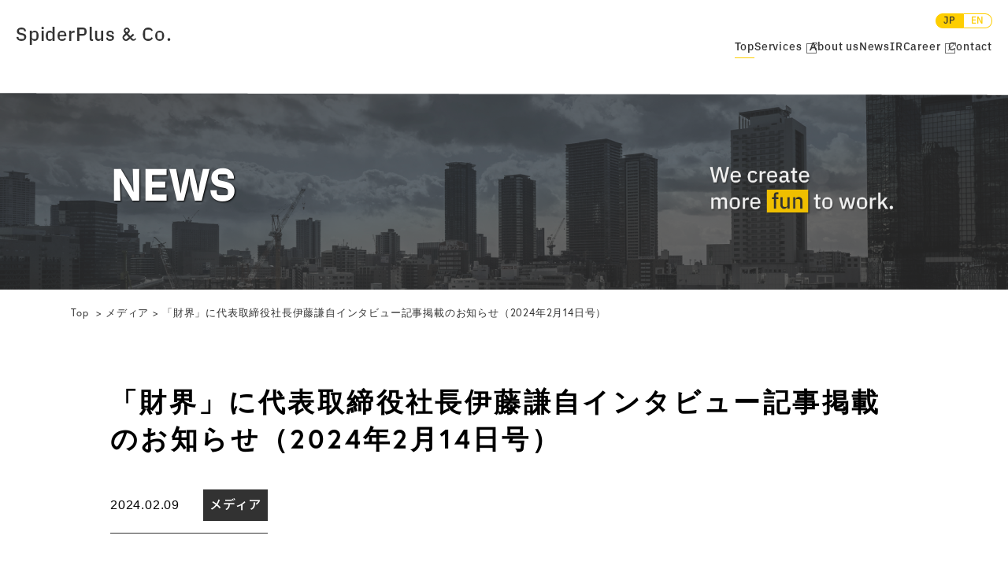

--- FILE ---
content_type: text/html; charset=UTF-8
request_url: https://spiderplus.co.jp/news/media/8500/
body_size: 9935
content:
<!DOCTYPE html><html lang="ja" class="is-overflow" ><head prefix="og: http://ogp.me/ns#"> <meta charset="UTF-8"> <meta http-equiv="X-UA-Compatible" content="IE=edge"> <meta name="viewport" content="width=device-width,initial-scale=1"> <title>「財界」に代表取締役社長伊藤謙自インタビュー記事掲載のお知らせ（2024年2月14日号） | スパイダープラス株式会社</title> <meta name="description" content=""> <meta property="og:type" content="article"> <meta name="format-detection" content="telephone=no"> <link rel="icon" type="image/png" href="/wp/wp-content/themes/2305spiderplus/assets/images/common/favicon.png"> <link rel="stylesheet" href="https://spiderplus.co.jp/wp/wp-content/themes/2305spiderplus/assets/css/style.css">  <link rel="stylesheet" href="https://spiderplus.co.jp/wp/wp-content/themes/2305spiderplus/style.css?=251117"> <link rel="preconnect" href="https://fonts.googleapis.com"><link rel="preconnect" href="https://fonts.gstatic.com" crossorigin><link href="https://fonts.googleapis.com/css2?family=Montserrat:ital,wght@0,100..900;1,100..900&family=Noto+Sans+JP:wght@100..900&family=Noto+Serif+JP:wght@200..900&display=swap" rel="stylesheet"> <link rel="stylesheet" href="https://spiderplus.co.jp/wp/wp-content/themes/2305spiderplus/2304_style.css?=250403_1"> <link rel="stylesheet" href="//use.typekit.net/lnb2fjv.css"> <link rel="preload" as="style" href="/wp/wp-content/themes/2305spiderplus/assets/css/style.css?=250403"> <link rel="apple-touch-icon" sizes="180x180" href="https://spiderplus.co.jp/wp/wp-content/themes/2305spiderplus/assets/config/apple-touch-icon.png"> <link rel="icon" type="image/png" sizes="32x32" href="https://spiderplus.co.jp/wp/wp-content/themes/2305spiderplus/assets/config/favicon-32x32.png"> <link rel="icon" type="image/png" sizes="16x16" href="https://spiderplus.co.jp/wp/wp-content/themes/2305spiderplus/assets/config/favicon-16x16.png"> <script>(function(d) {var config = {kitId: 'yfd2vyb',scriptTimeout: 3000,async: true
},h = d.documentElement,t = setTimeout(function() {h.className = h.className.replace(/\bwf-loading\b/g, "") + " wf-inactive";}, config.scriptTimeout),tk = d.createElement("script"),f = false,s = d.getElementsByTagName("script")[0],a;h.className += " wf-loading";tk.src = 'https://use.typekit.net/' + config.kitId + '.js';
tk.async = true;tk.onload = tk.onreadystatechange = function() {a = this.readyState;if (f || a && a != "complete" && a != "loaded") return;f = true;clearTimeout(t);try {Typekit.load(config)
} catch (e) {}};s.parentNode.insertBefore(tk, s)
})(document);</script> <meta name='robots' content='max-image-preview:large' /><script type="application/ld+json" class="aioseop-schema">{"@context":"https://schema.org","@graph":[{"@type":"Organization","@id":"https://spiderplus.co.jp/#organization","url":"https://spiderplus.co.jp/","name":"スパイダープラス株式会社","sameAs":[]},{"@type":"WebSite","@id":"https://spiderplus.co.jp/#website","url":"https://spiderplus.co.jp/","name":"スパイダープラス株式会社","publisher":{"@id":"https://spiderplus.co.jp/#organization"},"potentialAction":{"@type":"SearchAction","target":"https://spiderplus.co.jp/?s={search_term_string}","query-input":"required name=search_term_string"}},{"@type":"WebPage","@id":"https://spiderplus.co.jp/news/media/8500/#webpage","url":"https://spiderplus.co.jp/news/media/8500/","inLanguage":"ja","name":"「財界」に代表取締役社長伊藤謙自インタビュー記事掲載のお知らせ（2024年2月14日号）","isPartOf":{"@id":"https://spiderplus.co.jp/#website"},"breadcrumb":{"@id":"https://spiderplus.co.jp/news/media/8500/#breadcrumblist"},"datePublished":"2024-02-09T07:30:08+09:00","dateModified":"2024-02-09T07:17:05+09:00"},{"@type":"Article","@id":"https://spiderplus.co.jp/news/media/8500/#article","isPartOf":{"@id":"https://spiderplus.co.jp/news/media/8500/#webpage"},"author":{"@id":"https://spiderplus.co.jp/author/spiderplus_moana-tanaka/#author"},"headline":"「財界」に代表取締役社長伊藤謙自インタビュー記事掲載のお知らせ（2024年2月14日号）","datePublished":"2024-02-09T07:30:08+09:00","dateModified":"2024-02-09T07:17:05+09:00","commentCount":0,"mainEntityOfPage":{"@id":"https://spiderplus.co.jp/news/media/8500/#webpage"},"publisher":{"@id":"https://spiderplus.co.jp/#organization"},"articleSection":"メディア"},{"@type":"Person","@id":"https://spiderplus.co.jp/author/spiderplus_moana-tanaka/#author","name":"萌亞名田中","sameAs":[],"image":{"@type":"ImageObject","@id":"https://spiderplus.co.jp/#personlogo","url":"https://secure.gravatar.com/avatar/1b4203a16d09c22ec2259383be8e6250?s=96&d=mm&r=g","width":96,"height":96,"caption":"萌亞名田中"}},{"@type":"BreadcrumbList","@id":"https://spiderplus.co.jp/news/media/8500/#breadcrumblist","itemListElement":[{"@type":"ListItem","position":1,"item":{"@type":"WebPage","@id":"https://spiderplus.co.jp/","url":"https://spiderplus.co.jp/","name":"スパイダープラス株式会社 ｜ 建築図面・現場管理アプリ「SPIDERPLUS」"}},{"@type":"ListItem","position":2,"item":{"@type":"WebPage","@id":"https://spiderplus.co.jp/news/media/8500/","url":"https://spiderplus.co.jp/news/media/8500/","name":"「財界」に代表取締役社長伊藤謙自インタビュー記事掲載のお知らせ（2024年2月14日号）"}}]}]}</script><link rel="canonical" href="https://spiderplus.co.jp/news/media/8500/" /><meta property="og:type" content="article" /><meta property="og:title" content="「財界」に代表取締役社長伊藤謙自インタビュー記事掲載のお知らせ（2024年2月14日号） | スパイダープラス株式会社" /><meta property="og:description" content="発売中の「財界(2024年2月14日号)」および、「財界ONLINE」において、代表取締役社長 伊藤謙自のインタビュー記事が掲載されております。 SPIDERPLUSの機能や効果、建設業が抱える課題について語っております。 ぜひご覧ください。 掲載媒体 「財界」 WEBサイト：https://www.zaikai.jp/ 掲載記事 スパイダープラス・伊藤謙自の&quot;建設現場進化論&quot;" /><meta property="og:url" content="https://spiderplus.co.jp/news/media/8500/" /><meta property="og:site_name" content="スパイダープラス株式会社" /><meta property="og:image" content="https://spiderplus.co.jp/wp/wp-content/uploads/2022/10/spiderplus_ogp.jpg" /><meta property="article:published_time" content="2024-02-09T07:30:08Z" /><meta property="article:modified_time" content="2024-02-09T07:17:05Z" /><meta property="og:image:secure_url" content="https://spiderplus.co.jp/wp/wp-content/uploads/2022/10/spiderplus_ogp.jpg" /><meta name="twitter:card" content="summary" /><meta name="twitter:site" content="@SpiderPlusandco" /><meta name="twitter:domain" content="SpiderPlusandco" /><meta name="twitter:title" content="「財界」に代表取締役社長伊藤謙自インタビュー記事掲載のお知らせ（2024年2月14日号） | スパイダープラス株式会社" /><meta name="twitter:description" content="発売中の「財界(2024年2月14日号)」および、「財界ONLINE」において、代表取締役社長 伊藤謙自のインタビュー記事が掲載されております。 SPIDERPLUSの機能や効果、建設業が抱える課題について語っております。 ぜひご覧ください。 掲載媒体 「財界」 WEBサイト：https://www.zaikai.jp/ 掲載記事 スパイダープラス・伊藤謙自の&quot;建設現場進化論&quot;" /><meta name="twitter:image" content="https://spiderplus.co.jp/wp/wp-content/uploads/2022/10/spiderplus_ogp.jpg" /><meta name="cdp-version" content="1.3.0" /> </head><body class="p-news-detail is-overflow"><svg xmlns="http://www.w3.org/2000/svg" xmlns:xlink="http://www.w3.org/1999/xlink" style="display:none"> <symbol id="logo" viewBox="0 0 136 17.581"> <path d="M134.64,14.082a1.212,1.212,0,0,1-1.36-1.268v-.279a1.363,1.363,0,0,1,2.72,0v.279a1.212,1.212,0,0,1-1.36,1.268m-7.634-1.75h1.231c1.342,0,1.694-.353,1.694-1.694V7.4c0-1.342-.353-1.694-1.694-1.694h-1.231c-1.342,0-1.694.353-1.694,1.694v3.238c0,1.342.353,1.694,1.694,1.694Zm.614,1.75c-2.7,0-4.451-1.974-4.451-5.065s1.75-5.065,4.451-5.065,4.451,1.974,4.451,5.065-1.75,5.065-4.451,5.065m-9.943,0c-3.315,0-5.385-2.367-5.381-6.723S114.361.636,117.677.636a4.525,4.525,0,0,1,4.506,2.885l-1.507.706c-.3-1.04-.6-1.525-2.125-1.525h-2.011c-1.191,0-1.937.224-1.937,2.367V9.645c0,2.125.746,2.367,1.937,2.367h2.011a1.932,1.932,0,0,0,2.253-1.658l1.434.765a4.737,4.737,0,0,1-4.562,2.963m-16.3-3.683L99.144,7.9l-2.29,2.066a.867.867,0,0,0-.074,1.246l1.062,1.154a.878.878,0,0,0,1.268.074Zm-2.1-5.091,1.25-1.136a.867.867,0,0,0,.074-1.246l-.54-.577a.863.863,0,0,0-1.268-.074l-.577.522a.884.884,0,0,0-.074,1.246Zm9.472,6.605a3.03,3.03,0,0,1-5.083,1.007l-1.044-1.173-1.511,1.36A3.515,3.515,0,1,1,96.4,7.9l1.525-1.36-.728-.8a2.947,2.947,0,0,1,.165-4.282,2.937,2.937,0,0,1,4.245.206,2.934,2.934,0,0,1-.279,4.264l-.82.746L102.761,9.2,105.5,6.723l1.209,1.323-2.83,2.551.912,1.1c.779.934,2.216,1.342,2.83-.371ZM84.864,14.082c-2.885,0-3.929-1.529-3.929-3.3h1.786c0,1.323,0,1.694,2.029,1.694s2.029-.448,2.029-1.342c0-.614-.448-1.081-1.415-1.209l-.893-.11c-1.974-.243-3.183-1.1-3.183-2.885,0-1.882,1.47-2.981,3.595-2.981,2.885,0,3.613,1.4,3.613,3.3H86.709c0-1.415,0-1.713-1.75-1.713s-1.75.485-1.75,1.268c0,.742.54,1.081,1.525,1.246l.893.114c2.125.261,3.073,1.246,3.073,2.812,0,1.864-1.713,3.11-3.837,3.11m-5.8-9.91v9.685H77.038v-1.6h-.092a2.7,2.7,0,0,1-2.72,1.827c-1.974,0-3.146-1.378-3.146-3.764V4.172h2.029v6.48a1.407,1.407,0,0,0,1.6,1.6h.728a1.407,1.407,0,0,0,1.6-1.6V4.172ZM68.121,13.857a1.841,1.841,0,0,1-2.066-2.011V.077h2.029V12.2h1.342v1.658h-1.3M57.227,6.837h3.595c1.062,0,1.415-.3,1.415-1.342V4.043C62.237,3,61.884,2.7,60.821,2.7H57.227ZM55.12,13.857V.86h5.55a3.567,3.567,0,0,1,3.779,3.911,3.567,3.567,0,0,1-3.779,3.911H57.227v5.175Zm-7.09,0V4.172h2.029V6.035h.092a2.56,2.56,0,0,1,2.665-1.864h.54V6.127h-.8c-1.6,0-2.5.54-2.5,1.547v6.182ZM41.01,5.683c-1.342,0-1.694.353-1.694,1.694V8.2h4.6v-.82c0-1.342-.353-1.694-1.694-1.694H41.01m.651,8.4c-2.757,0-4.451-1.974-4.451-5.065S38.9,3.951,41.66,3.951c2.849,0,4.3,2.143,4.3,4.822v.765H39.311v1.1c0,1.342.353,1.694,1.694,1.694l1.342-.018c1.173,0,1.3-.3,1.713-1.268l1.547.82a4.08,4.08,0,0,1-3.948,2.216M31.287,12.255a1.606,1.606,0,0,0,1.823-1.581V7.359a1.607,1.607,0,0,0-1.823-1.584H30.28c-1.342,0-1.694.353-1.694,1.694V10.56c0,1.342.353,1.694,1.694,1.694h1.007M35.139.077v13.78H33.11v-1.6h-.092a2.769,2.769,0,0,1-2.72,1.827c-2.441,0-3.856-1.882-3.856-5.065S27.858,3.951,30.3,3.951a2.742,2.742,0,0,1,2.72,1.823h.092V.077ZM22.275,4.172H24.3v9.685H22.275ZM23.3,2.441c-.838,0-1.209-.445-1.209-1.062V1.062C22.087.448,22.458,0,23.3,0s1.191.448,1.191,1.062v.316c0,.614-.353,1.062-1.191,1.062M15.291,5.774a1.663,1.663,0,0,0-1.827,1.658V10.6a1.663,1.663,0,0,0,1.827,1.658H16.3c1.342,0,1.694-.353,1.694-1.694V7.469c0-1.342-.353-1.694-1.694-1.694H15.291M11.435,17.581V4.172h2.029v1.6h.092a2.769,2.769,0,0,1,2.72-1.823c2.441,0,3.856,1.878,3.856,5.065s-1.415,5.065-3.856,5.065a2.745,2.745,0,0,1-2.72-1.827h-.092v5.326Zm-6.613-3.5C2.569,14.082,0,12.982,0,10.038H1.992c0,1.827.316,2.143,2.253,2.143H5.771c1.489,0,1.75-.261,1.75-1.713v-.316C7.52,9.145,7,8.55,5.414,8.27L4.26,8.064C1.672,7.6.386,6.429.386,4.359c0-2.308,1.79-3.723,4.62-3.723,2.628,0,4.378,1.415,4.378,3.723H7.392C7.392,2.683,7.2,2.5,5.455,2.5H4.3c-1.566,0-1.827.261-1.827,1.75,0,1.268.673,1.511,2.143,1.827l1.154.243c2.665.559,3.837,1.658,3.837,3.723,0,2.422-1.731,4.043-4.786,4.043" /> </symbol> <symbol id="logo-s" viewBox="0 0 219.528 307.17"> <path transform="translate(-25 -33.521)" d="M25,248.368H70.522c0,41.69,7.233,48.923,51.476,48.923h34.888c34.039,0,39.993-5.954,39.993-39.137V250.92c0-22.973-11.914-36.591-48.075-42.969l-26.375-4.681c-59.14-10.635-88.491-37.44-88.491-84.659,0-52.755,40.841-85.09,105.5-85.09,59.989,0,99.981,32.335,99.981,85.09H193.9c0-38.3-4.256-42.545-44.249-42.545H123.277c-35.736,0-41.7,5.954-41.7,39.993,0,28.927,15.322,34.457,48.93,41.69l26.375,5.53c60.837,12.763,87.643,37.864,87.643,85.09,0,55.308-39.568,92.323-109.336,92.323C83.709,340.691,25,315.59,25,248.368" /> </symbol> <symbol id="tablet" viewBox="0 0 73.795 102.14"> <path d="M6.91,96.61h59.97c.76,0,1.38-.62,1.38-1.38h0V6.91c0-.76-.62-1.38-1.38-1.38H6.91c-.76,0-1.38,.62-1.38,1.38V95.23c0,.76,.62,1.38,1.38,1.38h0m57.67,5.53H9.22c-5.09,0-9.22-4.13-9.22-9.22H0V9.22C0,4.13,4.13,0,9.22,0H59.97c7.64,0,13.83,6.19,13.83,13.83V92.93c0,5.09-4.13,9.22-9.21,9.22h0" /> </symbol></svg><header class="l-header" data-header> <div class="l-inner"> <div class="l-header__contents"> <div class="l-header__left"> <a href="/"> <p class="l-header__logo -black" data-logo="">SpiderPlus &amp; Co.</p> </a> </div> <div class="l-header__right" data-header-right> <div class="l-header__language"> <a href="https://spiderplus.co.jp/" class="l-header__language--ja active">JP</a> <a href="https://en.spiderplus.co.jp/" class="l-header__language--en">EN</a> </div> <nav class="l-header__nav--wrap"> <ul class="l-header__nav"> <li class="l-header__nav--item on-page "><a href="/">Top</a></li> <li class="l-header__nav--item -external"><a href="https://spider-plus.com/" target="_blank">Services</a></li> <li class="l-header__nav--item about-us-menu"> <a href="/about-us/">About us</a> <nav class="c-megaMenu__nav is-about"> <div class="c-megaMenu__img"> <img src="/wp/wp-content/themes/2305spiderplus/assets/images/common/footer_img.png" alt=""> </div> <div class="l-inner -size-m"> <div class="c-megaMenu__left"> <h3 class="c-megaMenu__title"><span>About us</span></h3> <div class="c-megaMenu__bg"></div> </div> <div class="c-megaMenu__right"> <div class="c-megaMenu__listbox"> <ul class="c-megaMenu__list"> <li class="c-megaMenu__list--item"> <a href="/about-us/">About us TOP</a> </li> <li class="c-megaMenu__list--item"> <a href="https://spiderplus.co.jp/about-us/message/">代表挨拶</a> </li> <li class="c-megaMenu__list--item"> <a href="https://spiderplus.co.jp/about-us/mission/">企業理念</a> </li> <li class="c-megaMenu__list--item"> <a href="https://spiderplus.co.jp/about-us/sustainability/">サステナビリティ・ESG</a> </li> <li class="c-megaMenu__list--item"> <a href="https://spiderplus.co.jp/about-us/leadership/">リーダーシップ</a> </li> <li class="c-megaMenu__list--item"> <a href="https://spiderplus.co.jp/about-us/profile/">会社概要</a> </li> <li class="c-megaMenu__list--item"> <a href="https://spiderplus.co.jp/about-us/history/">沿革</a> </li> <li class="c-megaMenu__list--item"> <a href="https://spiderplus.co.jp/about-us/ip/">知財戦略</a> </li> </ul> </div> </div> </div> </nav> </li> <li class="l-header__nav--item"><a href="/news/">News</a></li> <li class="l-header__nav--item ir-menu"><a href="/ir/">IR</a> <nav class="c-megaMenu__nav is-ir"> <div class="c-megaMenu__img"> <img src="/wp/wp-content/themes/2305spiderplus/assets/images/common/footer_img.png" alt="ir"> </div> <div class="l-inner -size-m"> <div class="c-megaMenu__left"> <h3 class="c-megaMenu__title ir-title"><span>IR</span></h3> <div class="c-megaMenu__bg"></div> </div> <div class="c-megaMenu__right"> <div class="c-megaMenu__listbox"> <ul class="c-megaMenu__list"> <li class="c-megaMenu__list--item"> <a href="/ir/">IR TOP</a> </li> <li class="c-megaMenu__list--item"> <a href="https://spiderplus.co.jp/ir/news/">IRニュース</a> </li> <li class="c-megaMenu__list--item"> <a href="https://spiderplus.co.jp/ir/notice/">電子公告</a> </li> <li class="c-megaMenu__list--item"> <a href="https://spiderplus.co.jp/ir/highlight/">業績ハイライト</a> </li> <li class="c-megaMenu__list--item"> <a href="https://spiderplus.co.jp/ir/library/">IRライブラリー</a> </li> <li class="c-megaMenu__list--item"> <a href="https://spiderplus.co.jp/ir/calendar/">IRカレンダー</a> </li> <li class="c-megaMenu__list--item"> <a href="https://spiderplus.co.jp/ir/stock/">株式情報</a> </li> <li class="c-megaMenu__list--item"> <a href="https://spiderplus.co.jp/ir/governance/">コーポレート<br />ガバナンス</a> </li> <li class="c-megaMenu__list--item"> <a href="https://spiderplus.co.jp/ir/message/">CEOメッセージ</a> </li> <li class="c-megaMenu__list--item"> <a href="https://spiderplus.co.jp/ir/faq/">よくある質問</a> </li> <li class="c-megaMenu__list--item"> <a href="https://spiderplus.co.jp/ir/contact/">IRに関する<br />お問い合わせ</a> </li> <li class="c-megaMenu__list--item"> <a href="https://spiderplus.co.jp/ir/disclaimer/">免責事項</a> </li> <li class="c-megaMenu__list--item"> <a href="https://spiderplus.co.jp/ir/results/">決算発表資料</a> </li> <li class="c-megaMenu__list--item"> <a href="https://spiderplus.co.jp/ir/disclosure/">ディスクロージャー<br />ポリシー</a> </li> </ul> </div> </div> </div> </nav> </li> <li class="l-header__nav--item -external"><a href="https://jobs.spiderplus.co.jp/" target="_blank" rel="noopener">Career</a></li> <li class="l-header__nav--item"><a href="/contact/">Contact</a></li> </ul> </nav> <nav class="c-hamburgerMenu__nav" data-menu-content> <ul class="c-hamburgerMenu__list"> <li class="c-hamburgerMenu__item"> <a class="c-hamburgerMenu__link -is-current">Top</a> </li> <li class="c-hamburgerMenu__item"> <a href="https://spider-plus.com/" class="c-hamburgerMenu__link -external" target="_blank">Services</a> </li> <li class="c-hamburgerMenu__item" data-accordion="close"> <a class="c-hamburgerMenu__link -parent" data-switch="close">About us</a> <ul class="c-hamburgerMenu__list--child"> <li class="c-hamburgerMenu__item--child"> <a href="/about-us/" class="c-hamburgerMenu__link--child">About us TOP</a> </li> <li class="c-hamburgerMenu__item--child"> <a href="https://spiderplus.co.jp/about-us/message/" class="c-hamburgerMenu__link--child">代表挨拶</a> </li> <li class="c-hamburgerMenu__item--child"> <a href="https://spiderplus.co.jp/about-us/mission/" class="c-hamburgerMenu__link--child">企業理念</a> </li> <li class="c-hamburgerMenu__item--child"> <a href="https://spiderplus.co.jp/about-us/sustainability/" class="c-hamburgerMenu__link--child">サステナビリティ・ESG</a> </li> <li class="c-hamburgerMenu__item--child"> <a href="https://spiderplus.co.jp/about-us/leadership/" class="c-hamburgerMenu__link--child">リーダーシップ</a> </li> <li class="c-hamburgerMenu__item--child"> <a href="https://spiderplus.co.jp/about-us/profile/" class="c-hamburgerMenu__link--child">会社概要</a> </li> <li class="c-hamburgerMenu__item--child"> <a href="https://spiderplus.co.jp/about-us/history/" class="c-hamburgerMenu__link--child">沿革</a> </li> <li class="c-hamburgerMenu__item--child"> <a href="https://spiderplus.co.jp/about-us/ip/" class="c-hamburgerMenu__link--child">知財戦略</a> </li> </ul> </li> <li class="c-hamburgerMenu__item"> <a href="/news/" class="c-hamburgerMenu__link">News</a> </li> <li class="c-hamburgerMenu__item" data-accordion="close"> <a class="c-hamburgerMenu__link -parent" data-switch="close">IR</a> <ul class="c-hamburgerMenu__list--child"> <li class="c-hamburgerMenu__item--child"> <a href="/ir/" class="c-hamburgerMenu__link--child">IR TOP</a> </li> <li class="c-hamburgerMenu__item--child"> <a href="https://spiderplus.co.jp/ir/news/" class="c-hamburgerMenu__link--child">IRニュース</a> </li> <li class="c-hamburgerMenu__item--child"> <a href="https://spiderplus.co.jp/ir/notice/" class="c-hamburgerMenu__link--child">電子公告</a> </li> <li class="c-hamburgerMenu__item--child"> <a href="https://spiderplus.co.jp/ir/highlight/" class="c-hamburgerMenu__link--child">業績ハイライト</a> </li> <li class="c-hamburgerMenu__item--child"> <a href="https://spiderplus.co.jp/ir/library/" class="c-hamburgerMenu__link--child">IRライブラリー</a> </li> <li class="c-hamburgerMenu__item--child"> <a href="https://spiderplus.co.jp/ir/calendar/" class="c-hamburgerMenu__link--child">IRカレンダー</a> </li> <li class="c-hamburgerMenu__item--child"> <a href="https://spiderplus.co.jp/ir/stock/" class="c-hamburgerMenu__link--child">株式情報</a> </li> <li class="c-hamburgerMenu__item--child"> <a href="https://spiderplus.co.jp/ir/governance/" class="c-hamburgerMenu__link--child">コーポレート<br />ガバナンス</a> </li> <li class="c-hamburgerMenu__item--child"> <a href="https://spiderplus.co.jp/ir/message/" class="c-hamburgerMenu__link--child">CEOメッセージ</a> </li> <li class="c-hamburgerMenu__item--child"> <a href="https://spiderplus.co.jp/ir/faq/" class="c-hamburgerMenu__link--child">よくある質問</a> </li> <li class="c-hamburgerMenu__item--child"> <a href="https://spiderplus.co.jp/ir/contact/" class="c-hamburgerMenu__link--child">IRに関する<br />お問い合わせ</a> </li> <li class="c-hamburgerMenu__item--child"> <a href="https://spiderplus.co.jp/ir/disclaimer/" class="c-hamburgerMenu__link--child">免責事項</a> </li> <li class="c-hamburgerMenu__item--child"> <a href="https://spiderplus.co.jp/ir/results/" class="c-hamburgerMenu__link--child">決算発表資料</a> </li> <li class="c-hamburgerMenu__item--child"> <a href="https://spiderplus.co.jp/ir/disclosure/" class="c-hamburgerMenu__link--child">ディスクロージャー<br />ポリシー</a> </li> </ul> </li> <li class="c-hamburgerMenu__item"> <a href="https://jobs.spiderplus.co.jp/" target="_blank" class="c-hamburgerMenu__link -external">Career</a> </li> <li class="c-hamburgerMenu__item"> <a href="/contact/" class="c-hamburgerMenu__link">Contact</a> </li> <li class="c-hamburgerMenu__copyright">© SpiderPlus & Co.</li> </ul> </nav> <div class="c-hamburgerMenu" data-menu="close"> <span></span> <span></span> </div> </div> </div> </div></header><div id="cp-header"> <div class="l-inner -size-s flex"> <div class="cp-head-left"> <h1>NEWS<span></span></h1> </div> <div class="cp-head-right"> <img src="https://spiderplus.co.jp/images/all/r-head-right.png" alt="we create more fun to work"> </div> </div></div><div class="c-breadcrumb"> <div class="l-inner -size-m"> <ul> <li><a href="/">Top </a></li><li><a href="https://spiderplus.co.jp/media/">メディア</a></li><li><span property="name" class="post post-post current-item">「財界」に代表取締役社長伊藤謙自インタビュー記事掲載のお知らせ（2024年2月14日号）</span><meta property="url" content="https://spiderplus.co.jp/news/media/8500/"><meta property="position" content="3"></li> </ul> </div> </div><main class="l-page"> <div class="l-main"> <div class="l-inner -size-s"> <section class="p-news-detail__head"> <p class="p-news-detail--title">「財界」に代表取締役社長伊藤謙自インタビュー記事掲載のお知らせ（2024年2月14日号）</p> <div class="p-news-detail__head__unit"> <p class="p-news-detail__head__unit--date">2024.02.09</p> <p class="p-news-detail__head__unit--cate">メディア</p> </div> </section> <div class="article-detail"> <p>発売中の「財界(2024年2月14日号)」および、「財界ONLINE」において、代表取締役社長 伊藤謙自のインタビュー記事が掲載されております。<br />SPIDERPLUSの機能や効果、建設業が抱える課題について語っております。<br />ぜひご覧ください。</p><h3>掲載媒体</h3><p><strong>「財界」</strong><br />WEBサイト：<a href="https://www.zaikai.jp/">https://www.zaikai.jp/</a></p><h3>掲載記事</h3><p><strong>スパイダープラス・伊藤謙自の“建設現場進化論”　「いつでも、どこでも建設現場の管理ができる！ 」</strong><br />URL：<a href="https://www.zaikai.jp/articles/detail/3656">https://www.zaikai.jp/articles/detail/3656</a></p><h3>媒体詳細</h3><p>1953年に故・三鬼陽之助が創刊し、「企業経営は人なり」という視点で、経済界の実業家、経済学者、ベンチャービジネスの起業家に対するインタビューあるいはオピニオン記事で構成されている。</p> </div> </div></div></main><footer class="l-footer"> <div class="l-inner -size-s"> <div class="l-footer__top"> <div class="l-footer__left"> <img src="/wp/wp-content/themes/2305spiderplus/assets/images/common/logo_w.svg" alt="SpiderPlus" class="l-footer__logo"> <div class="l-footer__sns"> <a href="https://twitter.com/SpiderPlusandco" target="_blank" rel="noopener"><img src="/wp/wp-content/themes/2305spiderplus/assets/images/common/icon_tw.svg" alt=""></a> <a href="https://www.facebook.com/SpiderPlusandco/" target="_blank" rel="noopener"><img src="/wp/wp-content/themes/2305spiderplus/assets/images/common/icon_fb.svg" alt=""></a> </div>        <p class="l-footer__bottom--link"> <a href="/privacy-policy/">プライバシーポリシー</a> <br><a href="/compliance/">情報セキュリティ基本方針</a><br><a href="https://spiderplus.co.jp/cookie_policy/">外部送信ポリシー</a><br> <a href="/anti-harassment-policy/">アンチハラスメントポリシー</a></p> <p class="copy-right">&copy;SpiderPlus &amp; Co.</p> </div> <div class="l-footer__right"> <ul class="l-footer__linklist"> <li class="l-footer__linklist--item-head"><a href="/">Top</a></li> <li class="l-footer__linklist--item-head"><a href="https://spider-plus.com" target="_blank" rel="noopener" class="-external">Services</a></li> <li class="l-footer__linklist--item-head"><a href="/news/">News</a></li> <li class="l-footer__linklist--item-head"><a href="https://jobs.spiderplus.co.jp/" target="_blank" rel="noopener" class="-external">Career</a></li> <li class="l-footer__linklist--item-head"><a href="/contact/">Contact</a></li> </ul> <ul class="l-footer__linklist"> <li class="l-footer__linklist--item-head"> <a href="/about-us">About us</a> <ul class="l-footer__linklist--item-list"> <li><a href="https://spiderplus.co.jp/about-us/message/">代表挨拶</a></li> <li><a href="https://spiderplus.co.jp/about-us/mission/">企業理念</a></li> <li><a href="https://spiderplus.co.jp/about-us/sustainability/">サステナビリティ・ESG</a></li> <li><a href="https://spiderplus.co.jp/about-us/leadership/">リーダーシップ</a></li> <li><a href="https://spiderplus.co.jp/about-us/profile/">会社概要</a></li> <li><a href="https://spiderplus.co.jp/about-us/history/">沿革</a></li> <li><a href="https://spiderplus.co.jp/about-us/ip/">知財戦略</a></li> </ul> </li> </ul> <ul class="l-footer__linklist"> <li class="l-footer__linklist--item-head"> <a href="/ir/">IR</a> <ul class="l-footer__linklist--item-list"> <li> <a href="https://spiderplus.co.jp/ir/news/">IRニュース</a> </li> <li> <a href="https://spiderplus.co.jp/ir/notice/">電子公告</a> </li> <li> <a href="https://spiderplus.co.jp/ir/highlight/">業績ハイライト</a> </li> <li> <a href="https://spiderplus.co.jp/ir/library/">IRライブラリー</a> </li> <li> <a href="https://spiderplus.co.jp/ir/calendar/">IRカレンダー</a> </li> <li> <a href="https://spiderplus.co.jp/ir/stock/">株式情報</a> </li> <li> <a href="https://spiderplus.co.jp/ir/governance/">コーポレートガバナンス</a> </li> <li> <a href="https://spiderplus.co.jp/ir/message/">CEOメッセージ</a> </li> <li> <a href="https://spiderplus.co.jp/ir/faq/">よくある質問</a> </li> <li> <a href="https://spiderplus.co.jp/ir/contact/">IRに関するお問い合わせ</a> </li> <li> <a href="https://spiderplus.co.jp/ir/disclaimer/">免責事項</a> </li> <li> <a href="https://spiderplus.co.jp/ir/results/">決算発表資料</a> </li> <li> <a href="https://spiderplus.co.jp/ir/disclosure/">ディスクロージャーポリシー</a> </li> </ul> </li> </ul> </div> </div> </div></footer><link rel='stylesheet' id='classic-theme-styles-css' href='https://spiderplus.co.jp/wp/wp-includes/css/classic-themes.min.css?ver=1' type='text/css' media='all' /><style id='global-styles-inline-css' type='text/css'>body{--wp--preset--color--black:#000000;--wp--preset--color--cyan-bluish-gray:#abb8c3;--wp--preset--color--white:#ffffff;--wp--preset--color--pale-pink:#f78da7;--wp--preset--color--vivid-red:#cf2e2e;--wp--preset--color--luminous-vivid-orange:#ff6900;--wp--preset--color--luminous-vivid-amber:#fcb900;--wp--preset--color--light-green-cyan:#7bdcb5;--wp--preset--color--vivid-green-cyan:#00d084;--wp--preset--color--pale-cyan-blue:#8ed1fc;--wp--preset--color--vivid-cyan-blue:#0693e3;--wp--preset--color--vivid-purple:#9b51e0;--wp--preset--gradient--vivid-cyan-blue-to-vivid-purple:linear-gradient(135deg,rgba(6,147,227,1) 0%,rgb(155,81,224) 100%);--wp--preset--gradient--light-green-cyan-to-vivid-green-cyan:linear-gradient(135deg,rgb(122,220,180) 0%,rgb(0,208,130) 100%);--wp--preset--gradient--luminous-vivid-amber-to-luminous-vivid-orange:linear-gradient(135deg,rgba(252,185,0,1) 0%,rgba(255,105,0,1) 100%);--wp--preset--gradient--luminous-vivid-orange-to-vivid-red:linear-gradient(135deg,rgba(255,105,0,1) 0%,rgb(207,46,46) 100%);--wp--preset--gradient--very-light-gray-to-cyan-bluish-gray:linear-gradient(135deg,rgb(238,238,238) 0%,rgb(169,184,195) 100%);--wp--preset--gradient--cool-to-warm-spectrum:linear-gradient(135deg,rgb(74,234,220) 0%,rgb(151,120,209) 20%,rgb(207,42,186) 40%,rgb(238,44,130) 60%,rgb(251,105,98) 80%,rgb(254,248,76) 100%);--wp--preset--gradient--blush-light-purple:linear-gradient(135deg,rgb(255,206,236) 0%,rgb(152,150,240) 100%);--wp--preset--gradient--blush-bordeaux:linear-gradient(135deg,rgb(254,205,165) 0%,rgb(254,45,45) 50%,rgb(107,0,62) 100%);--wp--preset--gradient--luminous-dusk:linear-gradient(135deg,rgb(255,203,112) 0%,rgb(199,81,192) 50%,rgb(65,88,208) 100%);--wp--preset--gradient--pale-ocean:linear-gradient(135deg,rgb(255,245,203) 0%,rgb(182,227,212) 50%,rgb(51,167,181) 100%);--wp--preset--gradient--electric-grass:linear-gradient(135deg,rgb(202,248,128) 0%,rgb(113,206,126) 100%);--wp--preset--gradient--midnight:linear-gradient(135deg,rgb(2,3,129) 0%,rgb(40,116,252) 100%);--wp--preset--duotone--dark-grayscale:url('#wp-duotone-dark-grayscale');--wp--preset--duotone--grayscale:url('#wp-duotone-grayscale');--wp--preset--duotone--purple-yellow:url('#wp-duotone-purple-yellow');--wp--preset--duotone--blue-red:url('#wp-duotone-blue-red');--wp--preset--duotone--midnight:url('#wp-duotone-midnight');--wp--preset--duotone--magenta-yellow:url('#wp-duotone-magenta-yellow');--wp--preset--duotone--purple-green:url('#wp-duotone-purple-green');--wp--preset--duotone--blue-orange:url('#wp-duotone-blue-orange');--wp--preset--font-size--small:13px;--wp--preset--font-size--medium:20px;--wp--preset--font-size--large:36px;--wp--preset--font-size--x-large:42px;--wp--preset--spacing--20:0.44rem;--wp--preset--spacing--30:0.67rem;--wp--preset--spacing--40:1rem;--wp--preset--spacing--50:1.5rem;--wp--preset--spacing--60:2.25rem;--wp--preset--spacing--70:3.38rem;--wp--preset--spacing--80:5.06rem}:where(.is-layout-flex){gap:0.5em}body .is-layout-flow > .alignleft{float:left;margin-inline-start:0;margin-inline-end:2em}body .is-layout-flow > .alignright{float:right;margin-inline-start:2em;margin-inline-end:0}body .is-layout-flow > .aligncenter{margin-left:auto !important;margin-right:auto !important}body .is-layout-constrained > .alignleft{float:left;margin-inline-start:0;margin-inline-end:2em}body .is-layout-constrained > .alignright{float:right;margin-inline-start:2em;margin-inline-end:0}body .is-layout-constrained > .aligncenter{margin-left:auto !important;margin-right:auto !important}body .is-layout-constrained >:where(:not(.alignleft):not(.alignright):not(.alignfull)){max-width:var(--wp--style--global--content-size);margin-left:auto !important;margin-right:auto !important}body .is-layout-constrained > .alignwide{max-width:var(--wp--style--global--wide-size)}body .is-layout-flex{display:flex}body .is-layout-flex{flex-wrap:wrap;align-items:center}body .is-layout-flex > *{margin:0}:where(.wp-block-columns.is-layout-flex){gap:2em}.has-black-color{color:var(--wp--preset--color--black) !important}.has-cyan-bluish-gray-color{color:var(--wp--preset--color--cyan-bluish-gray) !important}.has-white-color{color:var(--wp--preset--color--white) !important}.has-pale-pink-color{color:var(--wp--preset--color--pale-pink) !important}.has-vivid-red-color{color:var(--wp--preset--color--vivid-red) !important}.has-luminous-vivid-orange-color{color:var(--wp--preset--color--luminous-vivid-orange) !important}.has-luminous-vivid-amber-color{color:var(--wp--preset--color--luminous-vivid-amber) !important}.has-light-green-cyan-color{color:var(--wp--preset--color--light-green-cyan) !important}.has-vivid-green-cyan-color{color:var(--wp--preset--color--vivid-green-cyan) !important}.has-pale-cyan-blue-color{color:var(--wp--preset--color--pale-cyan-blue) !important}.has-vivid-cyan-blue-color{color:var(--wp--preset--color--vivid-cyan-blue) !important}.has-vivid-purple-color{color:var(--wp--preset--color--vivid-purple) !important}.has-black-background-color{background-color:var(--wp--preset--color--black) !important}.has-cyan-bluish-gray-background-color{background-color:var(--wp--preset--color--cyan-bluish-gray) !important}.has-white-background-color{background-color:var(--wp--preset--color--white) !important}.has-pale-pink-background-color{background-color:var(--wp--preset--color--pale-pink) !important}.has-vivid-red-background-color{background-color:var(--wp--preset--color--vivid-red) !important}.has-luminous-vivid-orange-background-color{background-color:var(--wp--preset--color--luminous-vivid-orange) !important}.has-luminous-vivid-amber-background-color{background-color:var(--wp--preset--color--luminous-vivid-amber) !important}.has-light-green-cyan-background-color{background-color:var(--wp--preset--color--light-green-cyan) !important}.has-vivid-green-cyan-background-color{background-color:var(--wp--preset--color--vivid-green-cyan) !important}.has-pale-cyan-blue-background-color{background-color:var(--wp--preset--color--pale-cyan-blue) !important}.has-vivid-cyan-blue-background-color{background-color:var(--wp--preset--color--vivid-cyan-blue) !important}.has-vivid-purple-background-color{background-color:var(--wp--preset--color--vivid-purple) !important}.has-black-border-color{border-color:var(--wp--preset--color--black) !important}.has-cyan-bluish-gray-border-color{border-color:var(--wp--preset--color--cyan-bluish-gray) !important}.has-white-border-color{border-color:var(--wp--preset--color--white) !important}.has-pale-pink-border-color{border-color:var(--wp--preset--color--pale-pink) !important}.has-vivid-red-border-color{border-color:var(--wp--preset--color--vivid-red) !important}.has-luminous-vivid-orange-border-color{border-color:var(--wp--preset--color--luminous-vivid-orange) !important}.has-luminous-vivid-amber-border-color{border-color:var(--wp--preset--color--luminous-vivid-amber) !important}.has-light-green-cyan-border-color{border-color:var(--wp--preset--color--light-green-cyan) !important}.has-vivid-green-cyan-border-color{border-color:var(--wp--preset--color--vivid-green-cyan) !important}.has-pale-cyan-blue-border-color{border-color:var(--wp--preset--color--pale-cyan-blue) !important}.has-vivid-cyan-blue-border-color{border-color:var(--wp--preset--color--vivid-cyan-blue) !important}.has-vivid-purple-border-color{border-color:var(--wp--preset--color--vivid-purple) !important}.has-vivid-cyan-blue-to-vivid-purple-gradient-background{background:var(--wp--preset--gradient--vivid-cyan-blue-to-vivid-purple) !important}.has-light-green-cyan-to-vivid-green-cyan-gradient-background{background:var(--wp--preset--gradient--light-green-cyan-to-vivid-green-cyan) !important}.has-luminous-vivid-amber-to-luminous-vivid-orange-gradient-background{background:var(--wp--preset--gradient--luminous-vivid-amber-to-luminous-vivid-orange) !important}.has-luminous-vivid-orange-to-vivid-red-gradient-background{background:var(--wp--preset--gradient--luminous-vivid-orange-to-vivid-red) !important}.has-very-light-gray-to-cyan-bluish-gray-gradient-background{background:var(--wp--preset--gradient--very-light-gray-to-cyan-bluish-gray) !important}.has-cool-to-warm-spectrum-gradient-background{background:var(--wp--preset--gradient--cool-to-warm-spectrum) !important}.has-blush-light-purple-gradient-background{background:var(--wp--preset--gradient--blush-light-purple) !important}.has-blush-bordeaux-gradient-background{background:var(--wp--preset--gradient--blush-bordeaux) !important}.has-luminous-dusk-gradient-background{background:var(--wp--preset--gradient--luminous-dusk) !important}.has-pale-ocean-gradient-background{background:var(--wp--preset--gradient--pale-ocean) !important}.has-electric-grass-gradient-background{background:var(--wp--preset--gradient--electric-grass) !important}.has-midnight-gradient-background{background:var(--wp--preset--gradient--midnight) !important}.has-small-font-size{font-size:var(--wp--preset--font-size--small) !important}.has-medium-font-size{font-size:var(--wp--preset--font-size--medium) !important}.has-large-font-size{font-size:var(--wp--preset--font-size--large) !important}.has-x-large-font-size{font-size:var(--wp--preset--font-size--x-large) !important}.wp-block-navigation a:where(:not(.wp-element-button)){color:inherit}:where(.wp-block-columns.is-layout-flex){gap:2em}.wp-block-pullquote{font-size:1.5em;line-height:1.6}</style><script type='text/javascript' src='//ajax.googleapis.com/ajax/libs/jquery/3.6.0/jquery.min.js?ver=3.6.0' id='jquery-js'></script><script src="/wp/wp-content/themes/2305spiderplus/assets/js/bundle.js?123"></script></body></html>

--- FILE ---
content_type: text/css
request_url: https://spiderplus.co.jp/wp/wp-content/themes/2305spiderplus/assets/css/style.css?=250403
body_size: 30064
content:
@charset "UTF-8";@font-face{font-family:swiper-icons;font-style:normal;font-weight:400;src:url("data:application/font-woff;charset=utf-8;base64, [base64]//wADZ2x5ZgAAAywAAADMAAAD2MHtryVoZWFkAAABbAAAADAAAAA2E2+eoWhoZWEAAAGcAAAAHwAAACQC9gDzaG10eAAAAigAAAAZAAAArgJkABFsb2NhAAAC0AAAAFoAAABaFQAUGG1heHAAAAG8AAAAHwAAACAAcABAbmFtZQAAA/gAAAE5AAACXvFdBwlwb3N0AAAFNAAAAGIAAACE5s74hXjaY2BkYGAAYpf5Hu/j+W2+MnAzMYDAzaX6QjD6/4//Bxj5GA8AuRwMYGkAPywL13jaY2BkYGA88P8Agx4j+/8fQDYfA1AEBWgDAIB2BOoAeNpjYGRgYNBh4GdgYgABEMnIABJzYNADCQAACWgAsQB42mNgYfzCOIGBlYGB0YcxjYGBwR1Kf2WQZGhhYGBiYGVmgAFGBiQQkOaawtDAoMBQxXjg/wEGPcYDDA4wNUA2CCgwsAAAO4EL6gAAeNpj2M0gyAACqxgGNWBkZ2D4/wMA+xkDdgAAAHjaY2BgYGaAYBkGRgYQiAHyGMF8FgYHIM3DwMHABGQrMOgyWDLEM1T9/w8UBfEMgLzE////P/5//f/V/xv+r4eaAAeMbAxwIUYmIMHEgKYAYjUcsDAwsLKxc3BycfPw8jEQA/[base64]/uznmfPFBNODM2K7MTQ45YEAZqGP81AmGGcF3iPqOop0r1SPTaTbVkfUe4HXj97wYE+yNwWYxwWu4v1ugWHgo3S1XdZEVqWM7ET0cfnLGxWfkgR42o2PvWrDMBSFj/IHLaF0zKjRgdiVMwScNRAoWUoH78Y2icB/yIY09An6AH2Bdu/UB+yxopYshQiEvnvu0dURgDt8QeC8PDw7Fpji3fEA4z/PEJ6YOB5hKh4dj3EvXhxPqH/SKUY3rJ7srZ4FZnh1PMAtPhwP6fl2PMJMPDgeQ4rY8YT6Gzao0eAEA409DuggmTnFnOcSCiEiLMgxCiTI6Cq5DZUd3Qmp10vO0LaLTd2cjN4fOumlc7lUYbSQcZFkutRG7g6JKZKy0RmdLY680CDnEJ+UMkpFFe1RN7nxdVpXrC4aTtnaurOnYercZg2YVmLN/d/gczfEimrE/fs/bOuq29Zmn8tloORaXgZgGa78yO9/cnXm2BpaGvq25Dv9S4E9+5SIc9PqupJKhYFSSl47+Qcr1mYNAAAAeNptw0cKwkAAAMDZJA8Q7OUJvkLsPfZ6zFVERPy8qHh2YER+3i/BP83vIBLLySsoKimrqKqpa2hp6+jq6RsYGhmbmJqZSy0sraxtbO3sHRydnEMU4uR6yx7JJXveP7WrDycAAAAAAAH//wACeNpjYGRgYOABYhkgZgJCZgZNBkYGLQZtIJsFLMYAAAw3ALgAeNolizEKgDAQBCchRbC2sFER0YD6qVQiBCv/H9ezGI6Z5XBAw8CBK/m5iQQVauVbXLnOrMZv2oLdKFa8Pjuru2hJzGabmOSLzNMzvutpB3N42mNgZGBg4GKQYzBhYMxJLMlj4GBgAYow/P/PAJJhLM6sSoWKfWCAAwDAjgbRAAB42mNgYGBkAIIbCZo5IPrmUn0hGA0AO8EFTQAA")}:root{--swiper-theme-color:#007aff}.swiper{list-style:none;margin-left:auto;margin-right:auto;overflow:hidden;padding:0;position:relative;z-index:1}.swiper-vertical>.swiper-wrapper{flex-direction:column}.swiper-wrapper{box-sizing:content-box;display:flex;height:100%;position:relative;transition-property:transform;width:100%;z-index:1}.swiper-android .swiper-slide,.swiper-wrapper{transform:translateZ(0)}.swiper-pointer-events{touch-action:pan-y}.swiper-pointer-events.swiper-vertical{touch-action:pan-x}.swiper-slide{flex-shrink:0;height:100%;position:relative;transition-property:transform;width:100%}.swiper-slide-invisible-blank{visibility:hidden}.swiper-autoheight,.swiper-autoheight .swiper-slide{height:auto}.swiper-autoheight .swiper-wrapper{align-items:flex-start;transition-property:transform,height}.swiper-3d,.swiper-3d.swiper-css-mode .swiper-wrapper{perspective:1200px}.swiper-3d .swiper-cube-shadow,.swiper-3d .swiper-slide,.swiper-3d .swiper-slide-shadow,.swiper-3d .swiper-slide-shadow-bottom,.swiper-3d .swiper-slide-shadow-left,.swiper-3d .swiper-slide-shadow-right,.swiper-3d .swiper-slide-shadow-top,.swiper-3d .swiper-wrapper{transform-style:preserve-3d}.swiper-3d .swiper-slide-shadow,.swiper-3d .swiper-slide-shadow-bottom,.swiper-3d .swiper-slide-shadow-left,.swiper-3d .swiper-slide-shadow-right,.swiper-3d .swiper-slide-shadow-top{height:100%;left:0;pointer-events:none;position:absolute;top:0;width:100%;z-index:10}.swiper-3d .swiper-slide-shadow{background:rgba(0,0,0,.15)}.swiper-3d .swiper-slide-shadow-left{background-image:linear-gradient(270deg,rgba(0,0,0,.5),transparent)}.swiper-3d .swiper-slide-shadow-right{background-image:linear-gradient(90deg,rgba(0,0,0,.5),transparent)}.swiper-3d .swiper-slide-shadow-top{background-image:linear-gradient(0deg,rgba(0,0,0,.5),transparent)}.swiper-3d .swiper-slide-shadow-bottom{background-image:linear-gradient(180deg,rgba(0,0,0,.5),transparent)}.swiper-css-mode>.swiper-wrapper{-ms-overflow-style:none;overflow:auto;scrollbar-width:none}.swiper-css-mode>.swiper-wrapper::-webkit-scrollbar{display:none}.swiper-css-mode>.swiper-wrapper>.swiper-slide{scroll-snap-align:start start}.swiper-horizontal.swiper-css-mode>.swiper-wrapper{scroll-snap-type:x mandatory}.swiper-vertical.swiper-css-mode>.swiper-wrapper{scroll-snap-type:y mandatory}.swiper-centered>.swiper-wrapper:before{content:"";flex-shrink:0;order:9999}.swiper-centered.swiper-horizontal>.swiper-wrapper>.swiper-slide:first-child{-webkit-margin-start:var(--swiper-centered-offset-before);margin-inline-start:var(--swiper-centered-offset-before)}.swiper-centered.swiper-horizontal>.swiper-wrapper:before{height:100%;min-height:1px;width:var(--swiper-centered-offset-after)}.swiper-centered.swiper-vertical>.swiper-wrapper>.swiper-slide:first-child{-webkit-margin-before:var(--swiper-centered-offset-before);margin-block-start:var(--swiper-centered-offset-before)}.swiper-centered.swiper-vertical>.swiper-wrapper:before{height:var(--swiper-centered-offset-after);min-width:1px;width:100%}.swiper-centered>.swiper-wrapper>.swiper-slide{scroll-snap-align:center center}.swiper-virtual.swiper-css-mode .swiper-wrapper:after{content:"";left:0;pointer-events:none;position:absolute;top:0}.swiper-virtual.swiper-css-mode.swiper-horizontal .swiper-wrapper:after{height:1px;width:var(--swiper-virtual-size)}.swiper-virtual.swiper-css-mode.swiper-vertical .swiper-wrapper:after{height:var(--swiper-virtual-size);width:1px}:root{--swiper-navigation-size:44px}.swiper-button-next,.swiper-button-prev{align-items:center;color:var(--swiper-navigation-color,var(--swiper-theme-color));cursor:pointer;display:flex;height:var(--swiper-navigation-size);justify-content:center;margin-top:calc(0px - var(--swiper-navigation-size)/2);position:absolute;top:50%;width:calc(var(--swiper-navigation-size)/44*27);z-index:10}.swiper-button-next.swiper-button-disabled,.swiper-button-prev.swiper-button-disabled{cursor:auto;opacity:.35;pointer-events:none}.swiper-button-next:after,.swiper-button-prev:after{font-family:swiper-icons;font-size:var(--swiper-navigation-size);font-variant:normal;letter-spacing:0;line-height:1;text-transform:none!important;text-transform:none}.swiper-button-prev,.swiper-rtl .swiper-button-next{left:10px;right:auto}.swiper-button-prev:after,.swiper-rtl .swiper-button-next:after{content:"prev"}.swiper-button-next,.swiper-rtl .swiper-button-prev{left:auto;right:10px}.swiper-button-next:after,.swiper-rtl .swiper-button-prev:after{content:"next"}.swiper-button-lock{display:none}.swiper-pagination{position:absolute;text-align:center;transform:translateZ(0);transition:opacity .3s;z-index:10}.swiper-pagination.swiper-pagination-hidden{opacity:0}.swiper-horizontal>.swiper-pagination-bullets,.swiper-pagination-bullets.swiper-pagination-horizontal,.swiper-pagination-custom,.swiper-pagination-fraction{bottom:10px;left:0;width:100%}.swiper-pagination-bullets-dynamic{font-size:0;overflow:hidden}.swiper-pagination-bullets-dynamic .swiper-pagination-bullet{position:relative;transform:scale(.33)}.swiper-pagination-bullets-dynamic .swiper-pagination-bullet-active,.swiper-pagination-bullets-dynamic .swiper-pagination-bullet-active-main{transform:scale(1)}.swiper-pagination-bullets-dynamic .swiper-pagination-bullet-active-prev{transform:scale(.66)}.swiper-pagination-bullets-dynamic .swiper-pagination-bullet-active-prev-prev{transform:scale(.33)}.swiper-pagination-bullets-dynamic .swiper-pagination-bullet-active-next{transform:scale(.66)}.swiper-pagination-bullets-dynamic .swiper-pagination-bullet-active-next-next{transform:scale(.33)}.swiper-pagination-bullet{background:var(--swiper-pagination-bullet-inactive-color,#000);border-radius:50%;display:inline-block;height:var(--swiper-pagination-bullet-height,var(--swiper-pagination-bullet-size,8px));opacity:var(--swiper-pagination-bullet-inactive-opacity,.2);width:var(--swiper-pagination-bullet-width,var(--swiper-pagination-bullet-size,8px))}button.swiper-pagination-bullet{-webkit-appearance:none;-moz-appearance:none;appearance:none;border:none;box-shadow:none;margin:0;padding:0}.swiper-pagination-clickable .swiper-pagination-bullet{cursor:pointer}.swiper-pagination-bullet:only-child{display:none!important}.swiper-pagination-bullet-active{background:var(--swiper-pagination-color,var(--swiper-theme-color));opacity:var(--swiper-pagination-bullet-opacity,1)}.swiper-pagination-vertical.swiper-pagination-bullets,.swiper-vertical>.swiper-pagination-bullets{right:10px;top:50%;transform:translate3d(0,-50%,0)}.swiper-pagination-vertical.swiper-pagination-bullets .swiper-pagination-bullet,.swiper-vertical>.swiper-pagination-bullets .swiper-pagination-bullet{display:block;margin:var(--swiper-pagination-bullet-vertical-gap,6px) 0}.swiper-pagination-vertical.swiper-pagination-bullets.swiper-pagination-bullets-dynamic,.swiper-vertical>.swiper-pagination-bullets.swiper-pagination-bullets-dynamic{top:50%;transform:translateY(-50%);width:8px}.swiper-pagination-vertical.swiper-pagination-bullets.swiper-pagination-bullets-dynamic .swiper-pagination-bullet,.swiper-vertical>.swiper-pagination-bullets.swiper-pagination-bullets-dynamic .swiper-pagination-bullet{display:inline-block;transition:transform .2s,top .2s}.swiper-horizontal>.swiper-pagination-bullets .swiper-pagination-bullet,.swiper-pagination-horizontal.swiper-pagination-bullets .swiper-pagination-bullet{margin:0 var(--swiper-pagination-bullet-horizontal-gap,4px)}.swiper-horizontal>.swiper-pagination-bullets.swiper-pagination-bullets-dynamic,.swiper-pagination-horizontal.swiper-pagination-bullets.swiper-pagination-bullets-dynamic{left:50%;transform:translateX(-50%);white-space:nowrap}.swiper-horizontal>.swiper-pagination-bullets.swiper-pagination-bullets-dynamic .swiper-pagination-bullet,.swiper-pagination-horizontal.swiper-pagination-bullets.swiper-pagination-bullets-dynamic .swiper-pagination-bullet{transition:transform .2s,left .2s}.swiper-horizontal.swiper-rtl>.swiper-pagination-bullets-dynamic .swiper-pagination-bullet{transition:transform .2s,right .2s}.swiper-pagination-progressbar{background:rgba(0,0,0,.25);position:absolute}.swiper-pagination-progressbar .swiper-pagination-progressbar-fill{background:var(--swiper-pagination-color,var(--swiper-theme-color));height:100%;left:0;position:absolute;top:0;transform:scale(0);transform-origin:left top;width:100%}.swiper-rtl .swiper-pagination-progressbar .swiper-pagination-progressbar-fill{transform-origin:right top}.swiper-horizontal>.swiper-pagination-progressbar,.swiper-pagination-progressbar.swiper-pagination-horizontal,.swiper-pagination-progressbar.swiper-pagination-vertical.swiper-pagination-progressbar-opposite,.swiper-vertical>.swiper-pagination-progressbar.swiper-pagination-progressbar-opposite{height:4px;left:0;top:0;width:100%}.swiper-horizontal>.swiper-pagination-progressbar.swiper-pagination-progressbar-opposite,.swiper-pagination-progressbar.swiper-pagination-horizontal.swiper-pagination-progressbar-opposite,.swiper-pagination-progressbar.swiper-pagination-vertical,.swiper-vertical>.swiper-pagination-progressbar{height:100%;left:0;top:0;width:4px}.swiper-pagination-lock{display:none}.swiper-scrollbar{background:rgba(0,0,0,.1);border-radius:10px;position:relative;-ms-touch-action:none}.swiper-horizontal>.swiper-scrollbar{bottom:3px;height:5px;left:1%;position:absolute;width:98%;z-index:50}.swiper-vertical>.swiper-scrollbar{height:98%;position:absolute;right:3px;top:1%;width:5px;z-index:50}.swiper-scrollbar-drag{background:rgba(0,0,0,.5);border-radius:10px;height:100%;left:0;position:relative;top:0;width:100%}.swiper-scrollbar-cursor-drag{cursor:move}.swiper-scrollbar-lock{display:none}.swiper-zoom-container{align-items:center;display:flex;height:100%;justify-content:center;text-align:center;width:100%}.swiper-zoom-container>canvas,.swiper-zoom-container>img,.swiper-zoom-container>svg{max-height:100%;max-width:100%;-o-object-fit:contain;object-fit:contain}.swiper-slide-zoomed{cursor:move}.swiper-lazy-preloader{-webkit-animation:swiper-preloader-spin 1s linear infinite;animation:swiper-preloader-spin 1s linear infinite;border:4px solid var(--swiper-preloader-color,var(--swiper-theme-color));border-radius:50%;border-top:4px solid transparent;box-sizing:border-box;height:42px;left:50%;margin-left:-21px;margin-top:-21px;position:absolute;top:50%;transform-origin:50%;width:42px;z-index:10}.swiper-lazy-preloader-white{--swiper-preloader-color:#fff}.swiper-lazy-preloader-black{--swiper-preloader-color:#000}@-webkit-keyframes swiper-preloader-spin{to{transform:rotate(1turn)}}@keyframes swiper-preloader-spin{to{transform:rotate(1turn)}}.swiper .swiper-notification{left:0;opacity:0;pointer-events:none;position:absolute;top:0;z-index:-1000}.swiper-free-mode>.swiper-wrapper{margin:0 auto;transition-timing-function:ease-out}.swiper-grid>.swiper-wrapper{flex-wrap:wrap}.swiper-grid-column>.swiper-wrapper{flex-direction:column;flex-wrap:wrap}.swiper-fade.swiper-free-mode .swiper-slide{transition-timing-function:ease-out}.swiper-fade .swiper-slide{pointer-events:none;transition-property:opacity}.swiper-fade .swiper-slide .swiper-slide{pointer-events:none}.swiper-fade .swiper-slide-active,.swiper-fade .swiper-slide-active .swiper-slide-active{pointer-events:auto}.swiper-cube{overflow:visible}.swiper-cube .swiper-slide{-webkit-backface-visibility:hidden;backface-visibility:hidden;height:100%;pointer-events:none;transform-origin:0 0;visibility:hidden;width:100%;z-index:1}.swiper-cube .swiper-slide .swiper-slide{pointer-events:none}.swiper-cube.swiper-rtl .swiper-slide{transform-origin:100% 0}.swiper-cube .swiper-slide-active,.swiper-cube .swiper-slide-active .swiper-slide-active{pointer-events:auto}.swiper-cube .swiper-slide-active,.swiper-cube .swiper-slide-next,.swiper-cube .swiper-slide-next+.swiper-slide,.swiper-cube .swiper-slide-prev{pointer-events:auto;visibility:visible}.swiper-cube .swiper-slide-shadow-bottom,.swiper-cube .swiper-slide-shadow-left,.swiper-cube .swiper-slide-shadow-right,.swiper-cube .swiper-slide-shadow-top{-webkit-backface-visibility:hidden;backface-visibility:hidden;z-index:0}.swiper-cube .swiper-cube-shadow{bottom:0;height:100%;left:0;opacity:.6;position:absolute;width:100%;z-index:0}.swiper-cube .swiper-cube-shadow:before{background:#000;bottom:0;content:"";filter:blur(50px);left:0;position:absolute;right:0;top:0}.swiper-flip{overflow:visible}.swiper-flip .swiper-slide{-webkit-backface-visibility:hidden;backface-visibility:hidden;pointer-events:none;z-index:1}.swiper-flip .swiper-slide .swiper-slide{pointer-events:none}.swiper-flip .swiper-slide-active,.swiper-flip .swiper-slide-active .swiper-slide-active{pointer-events:auto}.swiper-flip .swiper-slide-shadow-bottom,.swiper-flip .swiper-slide-shadow-left,.swiper-flip .swiper-slide-shadow-right,.swiper-flip .swiper-slide-shadow-top{-webkit-backface-visibility:hidden;backface-visibility:hidden;z-index:0}.swiper-creative .swiper-slide{-webkit-backface-visibility:hidden;backface-visibility:hidden;overflow:hidden;transition-property:transform,opacity,height}.swiper-cards{overflow:visible}.swiper-cards .swiper-slide{-webkit-backface-visibility:hidden;backface-visibility:hidden;overflow:hidden;transform-origin:center bottom}

/*!
 * ress.css • v4.0.0
 * MIT License
 * github.com/filipelinhares/ress
 */html{-webkit-text-size-adjust:100%;box-sizing:border-box;-moz-tab-size:4;-o-tab-size:4;tab-size:4;word-break:normal}*,:after,:before{background-repeat:no-repeat;box-sizing:inherit}:after,:before{text-decoration:inherit;vertical-align:inherit}*{margin:0;padding:0}hr{color:inherit;height:0;overflow:visible}details,main{display:block}summary{display:list-item}small{font-size:80%}[hidden]{display:none}abbr[title]{border-bottom:none;text-decoration:underline;-webkit-text-decoration:underline dotted;text-decoration:underline dotted}a{background-color:transparent}a:active,a:hover{outline-width:0}code,kbd,pre,samp{font-family:monospace,monospace}pre{font-size:1em}b,strong{font-weight:bolder}sub,sup{font-size:75%;line-height:0;position:relative;vertical-align:baseline}sub{bottom:-.25em}sup{top:-.5em}table{border-color:inherit;text-indent:0}input{border-radius:0}[disabled]{cursor:default}[type=number]::-webkit-inner-spin-button,[type=number]::-webkit-outer-spin-button{height:auto}[type=search]{-webkit-appearance:textfield;outline-offset:-2px}[type=search]::-webkit-search-decoration{-webkit-appearance:none}textarea{overflow:auto;resize:vertical}button,input,optgroup,select,textarea{font:inherit}optgroup{font-weight:700}button{overflow:visible}button,select{text-transform:none}[role=button],[type=button],[type=reset],[type=submit],button{color:inherit;cursor:pointer}[type=button]::-moz-focus-inner,[type=reset]::-moz-focus-inner,[type=submit]::-moz-focus-inner,button::-moz-focus-inner{border-style:none;padding:0}[type=button]::-moz-focus-inner,[type=reset]::-moz-focus-inner,[type=submit]::-moz-focus-inner,button:-moz-focusring{outline:1px dotted ButtonText}[type=reset],[type=submit],button,html [type=button]{-webkit-appearance:button}button,input,select,textarea{background-color:transparent;border-style:none}a:focus,button:focus,input:focus,select:focus,textarea:focus{outline-width:0}select{-moz-appearance:none;-webkit-appearance:none}select::-ms-expand{display:none}select::-ms-value{color:currentColor}legend{border:0;color:inherit;display:table;max-width:100%;white-space:normal}::-webkit-file-upload-button{-webkit-appearance:button;color:inherit;font:inherit}img{border-style:none}progress{vertical-align:baseline}[aria-busy=true]{cursor:progress}[aria-controls]{cursor:pointer}[aria-disabled=true]{cursor:default}@font-face{font-family:Spiderplus-Medium;src:url(../../assets/fonts/Spiderplus-Medium.woff2) format("woff2"),url(../../assets/fonts/Spiderplus-Medium.woff) format("woff"),url(../../assets/fonts/Spiderplus-Medium.otf) format("otf")}*{box-sizing:border-box}html.is-overflow{overflow-x:hidden}body{font-family:dnp-shuei-gothic-gin-std,sans-serif;letter-spacing:.05em;margin:0;padding:0}body.is-overflow{overflow-x:hidden}p{text-align:justify}img{height:auto;vertical-align:bottom;width:100%}ul{list-style:none;margin:0;padding:0}a{color:#323232;text-decoration:none}@media screen and (max-width:767px){.pc-only{display:none!important}}@media screen and (min-width:768px){.sp-only{display:none!important}}.cl-gr{background:#ccc}.cl-or{background:#f9634a}.cl-yl{background:#fece00}.c-btn{border-radius:6px;box-shadow:3px 3px 9px rgba(40,41,44,.2);cursor:pointer;display:inline-block;font-size:16px;font-weight:500;line-height:1.75;max-width:340px;position:relative;text-align:center;transition:.3s;width:100%}@media screen and (max-width:767px){.c-btn{max-width:100%;width:100%}}.c-btn.-black{background:#323232;color:#fff;overflow:hidden;position:relative}.c-btn.-black:before{background-color:#fece00;content:"";height:300%;left:50%;mix-blend-mode:lighten;position:absolute;top:50%;transform:translate(-50%,-50%) skew(-75deg);transition:width .4s cubic-bezier(.645,.045,.355,1);width:0}@media screen and (min-width:768px){.c-btn.-black:hover{background-color:#fece00;transition:background-color .2s ease .1s}.c-btn.-black:hover:before{width:160%}}.c-btn.-black.-external{padding:11px 42px;position:relative}.c-btn.-black.-external:after{background:url(../../assets/images/common/icon_exlink.svg);bottom:0;content:"";display:inline-block;height:14px;margin:auto;position:absolute;right:20px;top:0;width:14px;z-index:1}.c-btn.-white{background:#fff;color:#323232;overflow:hidden;position:relative}.c-btn.-white:before{background-color:#fece00;content:"";height:300%;left:50%;mix-blend-mode:darken;position:absolute;top:50%;transform:translate(-50%,-50%) skew(-75deg);transition:width .4s cubic-bezier(.645,.045,.355,1);width:0}@media screen and (min-width:768px){.c-btn.-white:hover:before{width:160%}}.c-btn.-white.-external{padding:11px 42px;position:relative}.c-btn.-white.-external:after{background:url(../../assets/images/common/icon_exlink_b.svg);bottom:0;content:"";display:inline-block;height:14px;margin:auto;position:absolute;right:20px;top:0;width:14px}.c-btn.-gray{background:#f2f2f2;color:#323232;overflow:hidden;position:relative}.c-btn.-gray:before{background-color:#fece00;content:"";height:300%;left:50%;mix-blend-mode:darken;position:absolute;top:50%;transform:translate(-50%,-50%) skew(-75deg);transition:width .4s cubic-bezier(.645,.045,.355,1);width:0}@media screen and (min-width:768px){.c-btn.-gray:hover:before{width:160%}}.c-btn.-gray.-mark:after{background:url(../../assets/images/common/icon_mark.svg)}.c-btn.-mark{padding:11px 42px;position:relative}.c-btn.-mark:after{background:url(../../assets/images/common/icon_mark_w.svg);bottom:0;content:"";display:inline-block;height:16px;margin:auto;position:absolute;right:20px;top:0;width:16px}:root .c-btn.-black,_::-webkit-full-page-media,_:future{overflow:hidden;transform:translateZ(0)}:root .c-btn.-white,_::-webkit-full-page-media,_:future{overflow:hidden;transform:translateZ(0)}.c-deco__square{height:20px;width:20px}.c-deco__square--item{position:relative}.c-deco__square--item span{border-radius:2px;display:block;height:10px;width:10px}.c-deco__square--item span.layer01{overflow:hidden;position:relative}.c-deco__square--item span.layer01:first-of-type{-webkit-animation:grayMoveTop 1.5s ease-in;animation:grayMoveTop 1.5s ease-in;left:8px}.c-deco__square--item span.layer01:first-of-type .layer02{-webkit-animation-name:orMove;animation-name:orMove;bottom:-5px;left:-5px}.c-deco__square--item span.layer01:nth-of-type(2){-webkit-animation:grayMoveBottom 1.8s ease-in;animation:grayMoveBottom 1.8s ease-in}.c-deco__square--item span.layer01:nth-of-type(2) .layer02{-webkit-animation-name:ylMove;animation-name:ylMove;right:-5px;top:-5px}.c-deco__square--item span.layer01 .layer02{-webkit-animation-delay:1.4s;animation-delay:1.4s;-webkit-animation-duration:2s;animation-duration:2s;-webkit-animation-fill-mode:forwards;animation-fill-mode:forwards;opacity:0;position:absolute}@-webkit-keyframes grayMoveTop{0%{left:8px;opacity:0;transform:translate(7px,-10px)}20%{left:8px;transform:translate(8px,-5px)}50%{left:8px;transform:translate(7px,-10px)}to{left:8px;opacity:1;transform:translate(0)}}@keyframes grayMoveTop{0%{left:8px;opacity:0;transform:translate(7px,-10px)}20%{left:8px;transform:translate(8px,-5px)}50%{left:8px;transform:translate(7px,-10px)}to{left:8px;opacity:1;transform:translate(0)}}@-webkit-keyframes grayMoveBottom{0%{opacity:0;transform:translate(-8px)}20%{transform:translate(-5px)}50%{transform:translate(-8px)}to{opacity:1;transform:translate(0)}}@keyframes grayMoveBottom{0%{opacity:0;transform:translate(-8px)}20%{transform:translate(-5px)}50%{transform:translate(-8px)}to{opacity:1;transform:translate(0)}}@-webkit-keyframes orMove{0%{opacity:0;transform:scale(0)}to{opacity:1;transform:scale(2.5)}}@keyframes orMove{0%{opacity:0;transform:scale(0)}to{opacity:1;transform:scale(2.5)}}@-webkit-keyframes ylMove{0%{opacity:0;transform:scale(0)}to{opacity:1;transform:scale(2.5)}}@keyframes ylMove{0%{opacity:0;transform:scale(0)}to{opacity:1;transform:scale(2.5)}}.c-deco__border{height:100%;opacity:.5;position:absolute;top:0;width:100%}.c-deco__border--vl{display:flex;height:100%;justify-content:space-between;width:100%}.c-deco__border--vl span{border-right:1px solid #ccc;display:block;flex-shrink:0;width:200px}.c-deco__border--hl{height:100%;position:absolute;top:0;width:100%}.c-deco__border--hl span{border-bottom:1px solid #ccc;display:block;height:200px;width:100%}.c-title__orange{color:#f9634a;font-size:44px;line-height:1.1136363636}.c-title__normal,.c-title__orange{font-family:europa,sans-serif;font-weight:700;letter-spacing:.1em}.c-title__normal{color:#323232;font-size:34px;line-height:1.7647058824}@media screen and (max-width:767px){.c-title__normal{font-size:28px;font-weight:700;line-height:1.5714285714}}.c-title__square{align-items:center;color:#323232;display:flex}.c-title__square--deco,.c-title__square.-qa dd:before,.c-title__square.-qa dt:before{display:inline-block;flex-shrink:0;font-family:europa,sans-serif;font-size:30px;font-weight:700;height:39px;line-height:1.2;margin-right:20px;text-align:center;text-indent:0;width:39px}.c-title__square.-num{align-items:normal;font-size:28px;font-weight:700;letter-spacing:.1em;line-height:1.75}.c-title__square.-num .c-title__square--deco,.c-title__square.-num .c-title__square.-qa dd:before,.c-title__square.-num .c-title__square.-qa dt:before,.c-title__square.-qa .c-title__square.-num dd:before,.c-title__square.-qa .c-title__square.-num dt:before{background:#323232;color:#fff;margin-top:5px}@media screen and (max-width:767px){.c-title__square.-num .c-title__square--deco,.c-title__square.-num .c-title__square.-qa dd:before,.c-title__square.-num .c-title__square.-qa dt:before,.c-title__square.-qa .c-title__square.-num dd:before,.c-title__square.-qa .c-title__square.-num dt:before{margin-top:3px}.c-title__square.-num{font-size:24px}}.c-title__square.-qa{align-items:flex-start;display:flex;flex-direction:column}.c-title__square.-qa>:not(:first-child){margin-top:20px}.c-title__square.-qa dd,.c-title__square.-qa dt{display:flex;width:100%}.c-title__square.-qa dd p,.c-title__square.-qa dt p{margin-top:5px;width:calc(100% - 59px)}.c-title__square.-qa dt{font-size:21px;font-weight:500;line-height:2}.c-title__square.-qa dt:before{background:#323232;color:#fff;content:"Q"}.c-title__square.-qa dt:not(:first-child){margin-top:50px}.c-title__square.-qa dd:before{background:#ccc;color:#323232;content:"A"}.c-title__square.-qa dd a{text-decoration:underline;transition:color .8s cubic-bezier(.19,1,.22,1)}@media screen and (min-width:1100px){.c-title__square.-qa dd a:hover{color:#fece00}}.c-text{font-size:16px;font-weight:500;letter-spacing:.05em;line-height:1.75;text-align:justify}@media screen and (max-width:767px){.c-text{font-size:14px;font-weight:500;line-height:2}}.c-text__middle{font-size:21px;font-weight:700;letter-spacing:.05em;line-height:2}.c-text__contents{font-family:europa,sans-serif;font-size:34px;font-weight:700;letter-spacing:.1em;line-height:1.4411764706;margin-bottom:70px}@media screen and (max-width:767px){.c-text__contents{margin-bottom:30px}}.c-link{display:block;position:relative}.c-link.-white{color:#fff}.c-link.-external:after{background:url(../../assets/images/common/icon_exlink.svg);bottom:0;content:"";display:inline-block;height:14px;margin:auto auto auto 8px;position:absolute;top:0;width:14px}.c-breadcrumb{margin-bottom:150px;width:100%}@media screen and (max-width:767px){.c-breadcrumb{margin-bottom:100px}}.c-breadcrumb ul{display:flex;overflow:scroll;padding:11px 0;scrollbar-width:none;white-space:nowrap}.c-breadcrumb ul li{color:#323232;font-family:europa,sans-serif;font-size:13px;font-weight:400}.c-breadcrumb ul li:not(:last-of-type):after{content:">";font-size:12px;margin:0 5px}.c-breadcrumb ul::-webkit-scrollbar{display:none}.c-mv{height:36.1111111111vw;margin-top:94px;max-height:32vw;padding:0;position:relative}@media screen and (max-width:767px){.c-mv{height:57.3333333333vw;margin-top:60px;max-height:none}}.c-mv__inner{bottom:0;height:100%;left:0;position:absolute!important;right:0;top:0;width:100%}.c-mv__ttl{color:#fff;font-family:europa,dnp-shuei-gothic-gin-std,sans-serif;font-size:43px;font-weight:700;line-height:1.1395348837;position:absolute;top:25%;z-index:4}@media screen and (max-width:767px){.c-mv__ttl{font-size:24px;top:20.9302325581%}}.c-mv__over{background-color:#323232;border-bottom:5px solid #fece00;bottom:100%;height:0;padding-top:calc(26.79492vw + 18.75644px);position:absolute;right:-70px;transform:skewY(-15deg);transform-origin:right bottom;width:calc(100vw + 70px);z-index:3}@media screen and (max-width:767px){.c-mv__over{padding-top:calc(26.79492vw + 71.00654px);right:-265px;width:calc(100vw + 265px)}}.c-mv__under{border-bottom:5px solid #f9634a;bottom:calc(100% - 17.49113vw);height:0;overflow:hidden;padding-top:34.9822556784vw;position:absolute;right:0;transform:skewY(15deg);transform-origin:left bottom;width:65.2777777778vw;z-index:2}@media screen and (max-width:767px){.c-mv__under{bottom:calc(100% - 32.36826vw);left:-22px;padding-top:64.7365248911vw;width:120.8vw}}.c-mv__under img{bottom:-17.4911278392vw;height:100%;left:0;-o-object-fit:cover;object-fit:cover;position:absolute;transform:skewY(-15deg);transform-origin:left bottom;width:100%}@media screen and (max-width:767px){.c-mv__under img{bottom:-32.3682624455vw}}:root .c-mv,_::-webkit-full-page-media,_:future{transform:translateZ(1px)}.c-article-list__link{border-bottom:1px solid #c8cad0}.c-article-list__link:not(:last-of-type){margin-bottom:30px}@media screen and (max-width:767px){.c-article-list__link:not(:last-of-type){margin-bottom:10px}}.c-article-list__link a{color:#323232;display:block;padding-bottom:30px;transition:all .3s}@media screen and (max-width:767px){.c-article-list__link a{padding-bottom:6px}}@media screen and (min-width:768px){.c-article-list__link a:hover{opacity:.8}}.c-article-list__link--box{margin-bottom:13px}@media screen and (max-width:767px){.c-article-list__link--box{margin-bottom:2px}}.c-article-list__link--box--date{color:#323232;font-family:europa,sans-serif;font-size:14px;font-weight:400;line-height:2.1428571429}@media screen and (max-width:767px){.c-article-list__link--box--date{font-size:12px;font-weight:400;line-height:2.5}}.c-article-list__link--box--cate{background:#ccc;border-radius:3px;font-size:12px;font-weight:500;line-height:2.5;padding:4px 10px}.c-article-list__link--title{font-size:16px;font-weight:500;line-height:2.25;position:relative}@media screen and (max-width:767px){.c-article-list__link--title{font-size:14px;font-weight:500;line-height:1.7142857143}}.c-article-list__link--title img{height:20px;margin-left:10px;margin-top:10px;position:absolute;width:18px}@media screen and (max-width:767px){.c-article-list__link--title img{margin-top:0}}.c-contents .c-btn{max-width:none}.c-contents.-normal .c-contents__list--item{max-height:15.4545454545%}@media screen and (max-width:767px){.c-contents.-normal .c-contents__list--item{max-height:100px}}.c-contents__title{margin-bottom:68px}.c-contents__text{font-family:europa,sans-serif;font-size:34px;font-weight:700;line-height:1.4411764706;margin-bottom:60px}.c-contents__list{display:flex;flex-wrap:wrap}.c-contents__list.-ir-top .c-contents__list--item{max-height:20.9090909091%;width:50%}@media screen and (max-width:767px){.c-contents__list.-ir-top .c-contents__list--item{max-height:145px;width:100%}}.c-contents__list.-ir-top .c-contents__list--item a span{font-size:26px;line-height:1.2307692308}@media screen and (max-width:767px){.c-contents__list.-ir-top .c-contents__list--item a span{font-size:16px;line-height:2.125}}.c-contents__list.-ir-bottom .c-contents__list--item{max-height:15.4545454545%;width:20%}@media screen and (max-width:767px){.c-contents__list.-ir-bottom .c-contents__list--item{max-height:95px;width:50%}}.c-contents__list--item{background-color:#000;overflow:hidden;position:relative;width:25%}@media screen and (max-width:767px){.c-contents__list--item{width:50%}}.c-contents__list--item a{display:inline-block;height:100%;width:100%}@media screen and (min-width:1100px){.c-contents__list--item a:hover img{transform:scale(1.2)}.c-contents__list--item a:hover span{color:#fece00}}.c-contents__list--item a span{bottom:0;color:#fff;display:inline-block;font-size:21px;font-weight:700;height:-webkit-fit-content;height:-moz-fit-content;height:fit-content;left:0;line-height:2.3333333333;margin:auto;padding:0 10px;position:absolute;right:0;text-align:center;top:0;transition:color .8s cubic-bezier(.19,1,.22,1)}@media screen and (max-width:1099px){.c-contents__list--item a span{font-size:18px;line-height:1.8888888889}}@media screen and (max-width:767px){.c-contents__list--item a span{font-size:16px;line-height:2.125}}.c-contents__list--item a img{height:100%;-o-object-fit:cover;object-fit:cover;opacity:.3;transform:scale(1);transition:transform .8s cubic-bezier(.19,1,.22,1);width:100%}.c-contents__list--item a svg{bottom:0;display:inline-block;height:-webkit-fit-content;height:-moz-fit-content;height:fit-content;left:0;margin:auto;position:absolute;right:0;top:0;transform:translateY(-5%)}.c-contents__footer{background:#f2f2f2;display:flex;justify-content:space-between}@media screen and (max-width:767px){.c-contents__footer{flex-wrap:wrap}}.c-contents__footer--item{height:76px;width:100%}@media screen and (max-width:767px){.c-contents__footer--item{height:45px}}@media screen and (min-width:768px){.c-contents__footer--item:not(:last-of-type){border-right:1px solid #cccc}}@media screen and (max-width:767px){.c-contents__footer--item:not(:last-of-type){border-bottom:1px solid #ccc}}.c-contents__footer--item a{align-items:center;display:flex;font-size:14px;font-weight:700;height:100%;justify-content:center;line-height:1.7142857143;padding:0 8px;text-align:center;transition:color .8s cubic-bezier(.19,1,.22,1)}@media screen and (max-width:767px){.c-contents__footer--item a{font-size:11px;font-weight:700;line-height:2.5454545455}}@media screen and (min-width:1100px){.c-contents__footer--item a:hover{color:#fece00}}.c-contents__btn{display:flex;justify-content:space-between;margin-bottom:10px;margin-top:70px}@media screen and (min-width:768px){.c-contents__btn{flex-wrap:wrap;gap:20px}}@media screen and (max-width:767px){.c-contents__btn{flex-direction:column;margin-top:60px}}.c-contents__btn .c-btn{align-items:center;display:flex;justify-content:center;width:calc(50% - 20px)}@media screen and (max-width:767px){.c-contents__btn .c-btn{font-size:11px;line-height:2.7272727273;width:100%}.c-contents__btn .c-btn:not(:first-child){margin-top:20px}}:root .c-contents__list--item a svg,_::-webkit-full-page-media,_:future{transform:translateY(-5%)}.c-scroll-down{cursor:pointer;display:block;left:60px;opacity:0;position:absolute;top:50%;transition:.6s cubic-bezier(.77,0,.175,1);visibility:hidden;z-index:8}@media screen and (max-width:1099px){.c-scroll-down{bottom:auto;height:106px;left:6.6666666667vw;top:calc(var(--vh, 1vh)*100/2 + 26.66667vw);width:106px}}@media screen and (max-width:600px){.c-scroll-down{top:calc(var(--vh, 1vh)*100/2 + 26.66667vw)}}@media screen and (max-width:500px){.c-scroll-down{top:calc(var(--vh, 1vh)*100/2 + 21.33333vw)}}@media screen and (max-width:400px){.c-scroll-down{top:calc(var(--vh, 1vh)*100/2 + 14.13333vw)}}@media screen and (min-width:768px){.c-scroll-down:hover{transform:scale(.8)}}.c-scroll-down__circle{border:1px solid #fece00;border-radius:50%;height:330px;width:330px}@media screen and (max-width:1099px){.c-scroll-down__circle{height:106px;width:106px}}@-webkit-keyframes rotate{0%{transform:rotate(0deg)}to{transform:rotate(1turn)}}@keyframes rotate{0%{transform:rotate(0deg)}to{transform:rotate(1turn)}}.c-scroll-down__deco{-webkit-animation:rotate 6s linear infinite;animation:rotate 6s linear infinite;border:1px solid #fece00;border-radius:50%;bottom:-10px;height:20px;left:0;margin:auto;position:absolute;right:0;transform-origin:center -154.5px;width:20px}@media screen and (max-width:1099px){.c-scroll-down__deco{bottom:-5px;height:8px;transform-origin:center -48.5px;width:8px}}.c-scroll-down__deco:after{background:#fece00;border-radius:50%;bottom:0;content:"";display:block;height:10px;left:0;margin:auto;position:absolute;right:0;top:0;width:10px}@media screen and (max-width:1099px){.c-scroll-down__deco:after{height:1.0666666667vw;width:1.0666666667vw}}.c-scroll-down__text{bottom:0;font-family:europa,sans-serif;font-size:12px;font-weight:400;height:-webkit-fit-content;height:-moz-fit-content;height:fit-content;left:0;margin:auto;mix-blend-mode:difference;position:absolute;right:0;text-align:center;top:0}@media screen and (max-width:1099px){.c-scroll-down__text{color:#fff;font-size:12px}}.c-band{left:-10%;margin:auto;position:fixed;right:0;width:200%}@media screen and (max-width:1099px){.c-band{left:auto;position:absolute;right:-50%;width:2000px}}.c-band.-top{top:calc(50% - 29vh);transform:rotate(15deg);transform-origin:top;z-index:7}@media screen and (max-width:1099px){.c-band.-top{top:calc(var(--vh, 1vh)*100/2 - 370px)}}@media screen and (max-width:767px){.c-band.-top{top:calc(var(--vh, 1vh)*100/2 - 420px)}}.c-band.-z-index-max{z-index:999}.c-band.-bottom{bottom:calc(50% - 29vh);top:auto;transform:rotate(-15deg);transform-origin:top;z-index:7}@media screen and (max-width:1099px){.c-band.-bottom{bottom:auto;top:calc(var(--vh, 1vh)*100/2 + 150px)}}@media screen and (max-width:767px){.c-band.-bottom{top:calc(var(--vh, 1vh)*100/2 + 200px)}}.c-band.-bg{top:calc(50% - 33vh);transform:rotate(195deg) scaleY(8);transform-origin:center}@media screen and (max-width:1099px){.c-band.-bg{top:calc(var(--vh, 1vh)*100/2 - 370px)}}@media screen and (max-width:767px){.c-band.-bg{top:calc(var(--vh, 1vh)*100/2 - 420px)}}.c-band__line{background:#323232}.c-band__line--top{height:135vh}.c-band__line--top.-transparent{opacity:0}.c-band__line--bottom{transform-origin:top}.c-band__line--bg{height:280px}.c-band__line--yellow{background:#fece00}.c-band__line--red,.c-band__line--yellow{bottom:0;height:5px;position:absolute;width:100%}.c-band__line--red{background:#f9634a;transform:scaleX(0) translateY(-60vh);transform-origin:right}@media screen and (max-width:1099px){.c-band__line--red{transform:scaleX(0) translateY(-280px)}}.c-loading{align-items:center;display:flex;height:100%;justify-content:center;left:0;opacity:0;position:fixed;right:0;top:0;width:100%;z-index:99999}.c-loading .img{bottom:0;display:block;height:41px;margin:auto 0;position:absolute;top:0;width:34px}.c-loading__sub{height:196px;opacity:0;position:fixed;right:113px;top:calc(var(--vh, 1vh)*100/2 - 185px);width:139px;z-index:99999}@media screen and (max-width:1099px){.c-loading__sub{height:108px;right:38px;top:calc(var(--vh, 1vh)*100/2 - 142px);width:77.5px}}.c-loading__sub--image{height:102px;position:absolute;width:72px}@media screen and (max-width:1099px){.c-loading__sub--image{height:55px;width:40px}}.c-loading__sub--image.-top{right:0;top:0;transform:rotate(180deg)}.c-loading__sub--image.-bottom{bottom:0;left:0}.c-under-footer{height:32.6388888889vw;margin-top:170px;max-height:470px;padding:0;position:relative}@media screen and (max-width:767px){.c-under-footer{height:32vw;margin-top:150px}}.c-under-footer__over{background-color:#323232;border-top:5px solid #fece00;height:0;left:0;padding-top:26.794919243vw;position:absolute;top:calc(100% - 5px);transform:skewY(-15deg);transform-origin:left top;width:100vw;z-index:3}.c-under-footer__under{border-top:5px solid #f9634a;bottom:-100px;height:0;left:0;overflow:hidden;padding-top:33.1214973976vw;position:absolute;transform:skewY(15deg);transform-origin:left top;width:61.8055555556vw;z-index:2}@media screen and (max-width:767px){.c-under-footer__under{bottom:0}}.c-under-footer__under img{height:100%;left:0;-o-object-fit:cover;object-fit:cover;position:absolute;top:0;transform:skewY(-15deg);transform-origin:left top;width:100%}:root .c-under-footer,_::-webkit-full-page-media,_:future{transform:translateZ(1px)}.c-pagination{align-items:center;display:flex;gap:10px;justify-content:center;margin-top:100px}.c-pagination a{display:block;transition:all .3s}@media screen and (min-width:768px){.c-pagination a:hover{background:#323232;color:#fff}}.c-pagination__next,.c-pagination__prev{background:#323232;height:53px;position:relative;width:53px}@media screen and (max-width:767px){.c-pagination__next,.c-pagination__prev{display:none!important}}.c-pagination__next img,.c-pagination__prev img{bottom:0;height:17px;left:0;margin:auto;position:absolute;right:0;top:0;width:9px}.c-pagination__prev{margin-right:10px}.c-pagination__next{margin-left:10px}.c-pagination__next img{transform:rotate(180deg)}.c-pagination__page{border:1px solid #ccc;padding:9.5px 21px}@media screen and (max-width:767px){.c-pagination__page{padding:4.5px 15px}}.c-pagination__page.on-page{background:#323232;color:#fff}.c-hamburgerMenu{cursor:pointer;height:21px;left:3px;overflow:hidden;position:relative;top:9px;width:25px;z-index:99999}@media screen and (min-width:768px){.c-hamburgerMenu{display:none}}@-webkit-keyframes clickAnimationOpen{0%{top:0;transform:rotate(45deg)}50%{top:0;transform:rotate(0deg)}to{top:-9px;transform:rotate(0deg)}}@keyframes clickAnimationOpen{0%{top:0;transform:rotate(45deg)}50%{top:0;transform:rotate(0deg)}to{top:-9px;transform:rotate(0deg)}}@-webkit-keyframes clickAnimation02Open{0%{top:0;transform:rotate(-45deg)}50%{bottom:0;transform:rotate(0deg)}to{bottom:-9px;transform:rotate(0deg)}}@keyframes clickAnimation02Open{0%{top:0;transform:rotate(-45deg)}50%{bottom:0;transform:rotate(0deg)}to{bottom:-9px;transform:rotate(0deg)}}@-webkit-keyframes clickAnimationClose{0%{top:-9px}50%{top:0;transform:rotate(0deg)}75%{top:0;transform:rotate(0deg)}to{top:0;transform:rotate(45deg)}}@keyframes clickAnimationClose{0%{top:-9px}50%{top:0;transform:rotate(0deg)}75%{top:0;transform:rotate(0deg)}to{top:0;transform:rotate(45deg)}}@-webkit-keyframes clickAnimation02Close{0%{bottom:-9px;transform:rotate(0deg)}50%{bottom:0;transform:rotate(0deg)}75%{bottom:0;transform:rotate(-90deg)}to{bottom:0;transform:rotate(-45deg)}}@keyframes clickAnimation02Close{0%{bottom:-9px;transform:rotate(0deg)}50%{bottom:0;transform:rotate(0deg)}75%{bottom:0;transform:rotate(-90deg)}to{bottom:0;transform:rotate(-45deg)}}.c-hamburgerMenu span{background:#323232;display:inline-block;height:1px;margin:auto 0;position:absolute;transform:rotate(0deg);transform-origin:center;transition:background .3s ease,transform .3s ease;width:100%}.c-hamburgerMenu span:first-child{bottom:0;top:-9px}.c-hamburgerMenu span:last-child{bottom:-9px;top:0}.c-hamburgerMenu.-open span:first-child{-webkit-animation:clickAnimationOpen .9s cubic-bezier(.215,.61,.355,1) forwards;animation:clickAnimationOpen .9s cubic-bezier(.215,.61,.355,1) forwards}.c-hamburgerMenu.-open span:last-child{-webkit-animation:clickAnimation02Open .9s cubic-bezier(.215,.61,.355,1) forwards;animation:clickAnimation02Open .9s cubic-bezier(.215,.61,.355,1) forwards}.c-hamburgerMenu.-close span{background:#fff}.c-hamburgerMenu.-close span:first-child{-webkit-animation:clickAnimationClose .9s cubic-bezier(.215,.61,.355,1) forwards;animation:clickAnimationClose .9s cubic-bezier(.215,.61,.355,1) forwards}.c-hamburgerMenu.-close span:last-child{-webkit-animation:clickAnimation02Close .9s cubic-bezier(.215,.61,.355,1) forwards;animation:clickAnimation02Close .9s cubic-bezier(.215,.61,.355,1) forwards}.c-hamburgerMenu__nav{background:#323232;border-top:1px solid #434343;bottom:0;display:flex;height:calc(100% - 60px);justify-content:center;left:0;opacity:0;overflow-y:scroll;position:fixed;right:0;transition:opacity .3s ease,visibility .3s ease;visibility:hidden;width:100%;z-index:-9999}@media screen and (min-width:768px){.c-hamburgerMenu__nav{display:none}}.c-hamburgerMenu__nav.-is-active{opacity:1;visibility:visible;z-index:9999}.c-hamburgerMenu__list{margin-top:20px;width:calc(100% - 50px)}.c-hamburgerMenu__list--child{background:#111;display:flex;flex-wrap:wrap;height:0;justify-content:space-between;margin-left:calc(50% - 50vw);margin-right:calc(50% - 50vw);overflow:hidden;padding:0 25px;width:100vw}.c-hamburgerMenu__item--child{width:calc(50% - 25px)}.c-hamburgerMenu__item--child:first-of-type{margin-top:10px;width:calc(100% - 50px)}.c-hamburgerMenu__item--child:not(:nth-last-child(n+2)){margin-bottom:10px}.c-hamburgerMenu__link{color:#fff;display:block;font-size:14px;line-height:1.1428571429;padding:20px 0 20px 15px;position:relative;width:100%}.c-hamburgerMenu__link.-parent:after,.c-hamburgerMenu__link.-parent:before{background:#fff;bottom:0;content:"";height:1px;margin:auto 0;position:absolute;right:0;top:0;transition:transform .5s cubic-bezier(.215,.61,.355,1);width:15px}.c-hamburgerMenu__link.-parent[data-switch=close]:after{transform:rotate(-90deg)}.c-hamburgerMenu__link.-parent[data-switch=open]:after{transform:rotate(0deg)}.c-hamburgerMenu__link span[data-switch]{display:inline-block;height:15px;position:absolute;right:0;width:15px}.c-hamburgerMenu__link span[data-switch]:after,.c-hamburgerMenu__link span[data-switch]:before{background:#fff;bottom:0;content:"";height:1px;margin:auto 0;position:absolute;right:0;top:0;transition:transform .5s cubic-bezier(.215,.61,.355,1);width:15px}.c-hamburgerMenu__link span[data-switch=close]:after{transform:rotate(-90deg)}.c-hamburgerMenu__link span[data-switch=open]:after{transform:rotate(0deg)}.c-hamburgerMenu__link--child{color:#fff;cursor:pointer;display:block;font-family:dnp-shuei-gothic-gin-std,sans-serif;font-size:14px;line-height:1.1428571429;padding:20px 0 20px 15px}.c-hamburgerMenu__link.-is-current:after{background:#fece00;bottom:0;content:"";height:14px;left:0;margin:auto 0;position:absolute;top:0;width:2px}.c-hamburgerMenu__link.-external{position:relative}.c-hamburgerMenu__link.-external:after{background:url(../../assets/images/common/icon_exlink.svg);bottom:0;content:"";display:inline-block;height:14px;margin:auto;position:absolute;right:0;top:0;width:14px;z-index:1}.c-hamburgerMenu__copyright{color:#adadad;font-size:10px;line-height:1;margin-top:30px;padding-bottom:20px;text-align:center}.c-megaMenu__nav{display:none;left:0;overflow:hidden;position:fixed;right:0;top:var(--headerHeight)}.c-megaMenu__nav .l-inner{display:flex;position:relative;z-index:2}.c-megaMenu__img{bottom:0;left:0;margin:auto;position:absolute;right:0;top:0}.c-megaMenu__img img{height:100%;-o-object-fit:cover;object-fit:cover;width:70%}.c-megaMenu__title{color:#fff;font-size:40px;font-weight:400;height:100%;padding-right:20px;position:relative;transform:skewX(-28deg);white-space:nowrap}.c-megaMenu__title span{display:inline-block;padding-top:50px;transform:skewX(28deg)}.c-megaMenu__title:before{background:rgba(0,0,0,.6);content:"";display:inline-block;height:100%;position:absolute;right:-40px;width:50vw}.c-megaMenu__left{bottom:0;left:0;position:absolute;top:0}.c-megaMenu__right{background:#323232;border-left:5px solid #fece00;margin-left:auto;position:relative;transform:skewX(-28deg);transform-origin:left bottom}.c-megaMenu__listbox{padding:50px 90px 30px 110px;position:relative}.c-megaMenu__listbox:after{background:#323232;content:"";display:inline-block;height:100%;position:absolute;top:0;width:100vw;z-index:-1}.c-megaMenu__list{grid-column-gap:20px;grid-row-gap:0;display:grid;flex-wrap:wrap;grid-template-columns:repeat(3,1fr);transform:skewX(28deg)}@media screen and (max-width:1005px){.c-megaMenu__list{grid-template-columns:repeat(2,1fr)}}.c-megaMenu__list--item a{color:#fff;font-size:16px!important;width:-webkit-fit-content;width:-moz-fit-content;width:fit-content}@media screen and (max-width:1005px){.c-megaMenu__list--item a{font-size:15px!important}}@media screen and (max-width:870px){.c-megaMenu__list--item a{font-size:14px!important}}.c-input{font-size:16px;font-weight:500;line-height:1.5}.c-input.-small{height:50px;padding:2px 20px}.c-input.-large{height:400px;padding:20px}.c-input.-select,.c-input.-text,.c-input.-textarea{border:1px solid #b2b2b2;width:100%}.c-input.-select{color:#323232;cursor:pointer}.c-input.-check label{align-items:center;cursor:pointer;display:flex;font-size:16px;font-weight:500;line-height:1.5;position:relative;-webkit-user-select:none;-moz-user-select:none;user-select:none}@media screen and (max-width:767px){.c-input.-check label{font-size:14px;font-weight:500;line-height:1.4285714286}}.c-input.-check label:before{border:1px solid #b2b2b2;content:"";display:inline-block;height:20px;margin-right:10px;width:20px}.c-input.-check label:after{bottom:0;content:"";display:inline-block;height:10px;left:5px;margin:auto;position:absolute;top:0;transition:all .5s cubic-bezier(.19,1,.22,1);width:10px}.c-input.-check input{display:none}.c-input.-check input:checked+label:before{border:1px solid #323232}.c-input.-check input:checked+label:after{background-color:#f9634a}.c-page__contents:not(:first-child){margin-top:250px}@media screen and (max-width:767px){.c-page__contents:not(:first-child){margin-top:100px}}.c-page__ttl{margin-bottom:60px}.c-page__head{font-family:europa,sans-serif;font-size:21px;font-weight:600;line-height:2;margin-bottom:25px}@media screen and (max-width:767px){.c-page__head{font-size:18px;font-weight:600;line-height:1.8888888889}}.c-page__list{counter-reset:item}.c-page__desc,.c-page__item{border-top:1px solid #ccc;padding:60px 0}.c-page__desc:last-child,.c-page__item:last-child{border-bottom:1px solid #ccc}.c-page__item{list-style-type:none;padding-left:2em;position:relative}.c-page__item:before{content:counter(item) ".";counter-increment:item;font-family:europa,sans-serif;font-size:21px;font-weight:600;left:0;line-height:2;position:absolute}@media screen and (max-width:767px){.c-page__item:before{font-size:18px;font-weight:600;line-height:1.8888888889}}.c-page__txt-list li:not(:first-child),.c-page__txt:not(:first-of-type){margin-top:35px}.c-page__txt-list__ttl{margin-bottom:10px}.c-page__link{display:inline-block;margin-top:5px}.c-page a.link{text-decoration:underline;transition:color .3s cubic-bezier(.19,1,.22,1)}.c-page a.link:hover{color:#fece00}.c-page__box__item:not(:first-child){margin-top:60px}.c-page__box__item h4{font-family:europa,sans-serif;font-size:21px;font-weight:600;line-height:2}@media screen and (max-width:767px){.c-page__box__item h4{font-size:18px;font-weight:600;line-height:1.8888888889}}.c-page__box__item ul{margin-top:15px}.c-page__box__item ul li:not(:first-child){margin-top:10px}.c-page__signature--right{margin-top:65px;text-align:right}.c-page__signature--left{margin-top:60px;text-align:left}.c-y-search{display:inline-block;margin-bottom:30px;position:relative}@media screen and (max-width:767px){.c-y-search{width:100%}}.c-y-search__box{border:1px solid #ccc;border-radius:3px;color:#323232;line-height:1;padding:14px;width:260px}@media screen and (max-width:767px){.c-y-search__box{width:100%}}.c-y-search__icon{bottom:0;height:8px;margin:auto;position:absolute;right:10px;top:0;width:8px}.l-page{overflow:hidden}.l-under__section{background:#fff}.l-under__section--contents{padding:70px 0}.p-footer,.p-header{position:relative}.l-header{background:#fff;font-family:Spiderplus-Medium,sans-serif;padding:17px 20px 0;position:fixed;top:0;transition:background .3s ease;width:100%;z-index:9999}@media screen and (max-width:767px){.l-header{height:60px;padding:10px 20px}}.l-header.-alpha-0{background:hsla(0,0%,100%,0)}.l-header.-alpha-1{background:hsla(0,0%,100%,.1)}.l-header.-bg-white{background:#fff}.l-header.-bg-black,.l-header.bg-add{background:#323232}.l-header.bg-add .l-header__contents{margin-top:20px}.l-header.bg-add .l-header__nav--item a{color:#fff}.l-header.bg-add .l-header__logo path{fill:#fff}.l-header__contents{display:flex;justify-content:space-between;transition:all .3s}.l-header__logo{color:#fff;font-family:Spiderplus-Medium,sans-serif;font-size:24px;font-weight:500;line-height:1.5;margin-top:10px;transition:opacity .3s ease,color .3s ease}@media screen and (min-width:768px){.l-header__logo:hover{opacity:.6}}@media screen and (max-width:1099px){.l-header__logo{color:#323232;font-size:18px;font-weight:500;line-height:2}}@media screen and (max-width:767px){.l-header__logo{margin-top:0}}.l-header__logo.-black{color:#323232}.l-header__logo.-white{color:#fff}@media screen and (max-width:767px){.l-header__right{display:flex}}.l-header__right.-alpha-0{opacity:0}.l-header__language{display:flex;justify-content:flex-end;margin-bottom:15px}@media screen and (max-width:767px){.l-header__language{margin:5px 25px 0 0}}.l-header__language a{background:#fff;color:#fece00;font-size:12px;font-weight:400;line-height:.8333333333;padding:4px 0 3px;width:36px}@media screen and (max-width:767px){.l-header__language a{align-items:center;display:flex;height:30px;justify-content:center;width:40px}}.l-header__language a.active{background:#fece00;color:#323232}.l-header__language--ja{border:1px solid #fece00;border-radius:9px 0 0 9px;display:flex;justify-content:center;padding-left:13px;padding-right:11px}@media screen and (max-width:767px){.l-header__language--ja{border-radius:30px 0 0 30px}}.l-header__language--en{border-bottom:1px solid #fece00;border-radius:0 9px 9px 0;border-right:1px solid #fece00;border-top:1px solid #fece00;display:flex;justify-content:center;padding-left:11px;padding-right:13px}@media screen and (max-width:767px){.l-header__language--en{border-radius:0 30px 30px 0}}.l-header__nav{align-items:center;display:flex;gap:30px}@media screen and (max-width:767px){.l-header__nav--wrap{display:none}}.l-header__nav--item a{display:block;font-size:14px;font-weight:400;line-height:1.2857142857;padding-bottom:25px;position:relative;transition:all .3s}.l-header__nav--item a:after{background:#fece00;bottom:20px;content:"";height:1px;left:0;position:absolute;transform:scaleX(0);transform-origin:left top;transition:transform .3s;width:100%}.l-header__nav--item a:hover:after{transform:scale(1)}.l-header__nav--item.on-page>a{pointer-events:none}.l-header__nav--item.on-page>a:before{background:#fece00;bottom:20px;content:"";height:1px;left:0;position:absolute;width:100%}.l-header__nav--item.on-page>a:after{content:none}.l-header__nav--item.-external{position:relative}.l-header__nav--item.-external:after{background:url(../../assets/images/common/icon_exlink_b.svg);content:"";display:inline-block;height:14px;margin-top:3px;position:absolute;right:-10px;top:0;width:14px;z-index:1}.l-header__nav--item.-external a{align-items:center;display:flex;padding-right:10px}.l-footer{background:#323232;padding:200px 0 152px;position:relative;z-index:20}@media screen and (max-width:767px){.l-footer{padding:16.2666666667vw 0 10.6666666667vw}}.l-footer.-position-up{margin-top:-13.3974596216vw}@media screen and (max-width:767px){.l-footer.-position-up{margin-top:-62.6666666667vw}}.l-footer a{transition:all .3s}.l-footer a:hover{opacity:.8}.l-footer__top{display:flex;justify-content:space-between;margin-bottom:80px}@media screen and (max-width:1099px){.l-footer__top{flex-direction:column}}@media screen and (max-width:767px){.l-footer__top{margin-bottom:13.3333333333vw}}.l-footer__logo{color:#fff;font-family:Spiderplus-Medium,sans-serif;font-size:24px;font-weight:500;height:25px;line-height:1.5;margin-bottom:60px;width:auto}@media screen and (max-width:767px){.l-footer__logo{margin-bottom:2.9333333333vw}}.l-footer .c-link{margin-bottom:30px}@media screen and (max-width:767px){.l-footer .c-link{margin-bottom:4.8vw}}.l-footer__sns{display:flex;gap:20px}@media screen and (max-width:767px){.l-footer__sns{gap:4vw}}.l-footer__sns img{height:24px;width:24px}@media screen and (max-width:767px){.l-footer__sns img{height:8.5333333333vw;width:8.5333333333vw}}.l-footer__left{width:70%}.l-footer__left .c-link{font-size:14px;font-weight:500;line-height:2.5714285714}@media screen and (max-width:767px){.l-footer__left .c-link{font-size:12px;font-weight:500;line-height:3}}.l-footer__right{display:flex;gap:60px}@media screen and (max-width:1099px){.l-footer__right{width:100%}}@media screen and (max-width:767px){.l-footer__right{display:none}}@media screen and (max-width:1099px){.l-footer__right{margin-top:20px}}.l-footer__linklist--item-head{margin-bottom:10px;white-space:nowrap}.l-footer__linklist--item-head a{color:#fff;font-family:Spiderplus-Medium,sans-serif;font-size:18px;font-weight:700;line-height:.9444444444}.l-footer__linklist--item-head a.-external{position:relative}.l-footer__linklist--item-head a.-external:after{background:url(../../assets/images/common/icon_exlink.svg);content:"";display:inline-block;height:14px;position:absolute;right:-20px;top:5px;width:14px;z-index:1}.l-footer__linklist--item-list.two-col{display:flex;flex-wrap:wrap;justify-content:space-between}@media screen and (max-width:1099px){.l-footer__linklist--item-list.two-col{-moz-column-gap:50px;column-gap:50px;justify-content:normal}}.l-footer__linklist--item-list.two-col li{width:calc(50% - 20px)}@media screen and (max-width:1099px){.l-footer__linklist--item-list.two-col li{width:35%}}@media screen and (max-width:767px){.l-footer__linklist--item-list.two-col li{width:50%}}.l-footer__linklist--item-list a{font-family:dnp-shuei-gothic-gin-std,sans-serif;font-size:14px;font-weight:500;line-height:2.5714285714}.l-footer__bottom{display:flex;justify-content:space-between}@media screen and (max-width:767px){.l-footer__bottom{flex-direction:column-reverse}}.l-footer__bottom small{color:#adadad;font-family:europa,sans-serif;font-size:11px;font-weight:400;line-height:1.5454545455}.l-footer__bottom--link a{color:#fff;font-size:11px;font-weight:500;line-height:3.2727272727}.l-footer__bottom--link a:not(:last-of-type){margin-right:20px}.l-inner{margin:0 auto;max-width:1380px;position:relative}.l-inner.-size-s{max-width:1050px;padding:0 25px}.l-inner.-size-m{max-width:1150px;padding:0 25px}.l-inner.-size-l{max-width:1280px}body{word-wrap:break-word;word-break:break-word}.top__mission--deco-text{word-wrap:normal;word-break:normal}.top .pc-only{display:block!important}@media screen and (max-width:1099px){.top .pc-only{display:none!important}}.top .sp-only{display:none!important}@media screen and (max-width:1099px){.top .sp-only{display:block!important}}html:lang(ja) .top__about-us--imgbox{top:calc(var(--vh, 1vh)*100/2 - 37vw)}@media screen and (max-width:1439px){html:lang(ja) .top__about-us--imgbox{top:calc(var(--vh, 1vh)*100/2 - 50vw)}}@media screen and (max-width:1099px){html:lang(ja) .top__about-us--imgbox{top:-300px}}.ir-title:before{right:-125px}.c-pagination .wp-pagenavi{align-items:center;display:flex}.c-pagination .wp-pagenavi a{border:1px solid #ccc;padding:9.5px 21px}@media screen and (min-width:768px){.c-pagination .wp-pagenavi a:hover{background:#323232;color:#fff}}.c-pagination .wp-pagenavi a:not(:last-of-type){margin-right:10px}.c-pagination .wp-pagenavi a .current{background:#323232;color:#fff}@media screen and (min-width:1100px){.p-news-detail .c-breadcrumb ul li:last-of-type{overflow:hidden;text-overflow:ellipsis}}.article-detail>:not(:first-child){margin-top:20px}.article-detail h2{background:#f2f2f2;font-family:europa,sans-serif;font-size:24px;font-weight:700;letter-spacing:.1em;line-height:1.4411764706;margin:80px 0!important;padding:26.5px 34px}@media screen and (max-width:767px){.article-detail h2{font-size:28px}}.article-detail h3{font-family:europa,sans-serif;font-size:24px;font-weight:700;letter-spacing:.1em;margin:40px 0!important;padding-left:15px;position:relative}@media screen and (max-width:767px){.article-detail h3{font-size:21px}}.article-detail h3:before{background:#000;content:"";display:inline-block;height:100%;left:0;position:absolute;width:5px}.article-detail h4{border-bottom:1px solid #666;font-size:18px;font-weight:700;letter-spacing:.05em;line-height:1.8888888889;padding-bottom:7px;width:100%}@media screen and (max-width:767px){.article-detail h4{font-size:16px}}.article-detail img{display:block;margin:auto auto 50px;max-width:100%;width:auto}.article-detail figure{width:50%}@media screen and (max-width:767px){.article-detail figure{width:100%}}.article-detail figure img{margin-bottom:30px;max-width:100%;width:100%}.article-detail figure figcaption{font-size:14px;font-weight:400}.article-detail .c-float img{float:left;height:auto;margin:0 30px 15px 0;-o-object-fit:cover;object-fit:cover;width:50%}.article-detail .c-float p{font-size:16px;font-weight:500}@media screen and (max-width:767px){.article-detail .c-float p{font-size:14px}}.article-detail p{font-size:16px;font-weight:500;letter-spacing:.05em;line-height:2.125}@media screen and (max-width:767px){.article-detail p{font-size:14px}}.article-detail b,.article-detail strong{display:inline-block;font-size:16px;font-weight:700;letter-spacing:.05em;line-height:2.125}@media screen and (max-width:767px){.article-detail b,.article-detail strong{font-size:14px}}.article-detail ul li{font-size:16px;font-weight:500;letter-spacing:.05em;line-height:2.125;padding-left:30px;position:relative}@media screen and (max-width:767px){.article-detail ul li{font-size:14px}}.article-detail ul li:before{background:#323232;border-radius:50%;content:"";display:inline-block;height:16px;left:0;position:absolute;top:8px;width:16px}.article-detail ul .list-child li{padding:0}.article-detail ul .list-child li:before{background:none;content:"・";display:inline-block;height:auto;position:static;width:auto}.article-detail ol{counter-reset:item;list-style-type:none;padding-left:0}.article-detail ol li{font-size:16px;font-weight:500;letter-spacing:.05em;line-height:2.125;padding-left:30px;position:relative}@media screen and (max-width:767px){.article-detail ol li{font-size:14px}}.article-detail ol li:before{content:counter(item) ".";counter-increment:item;left:0;margin-right:9px;position:absolute}.article-detail ol li .list-child li{padding:0}.article-detail ol li .list-child li:before{background:none;content:"・";display:inline-block;height:auto;position:static;width:auto}.article-detail a{font-size:16px;font-weight:700;letter-spacing:.05em;line-height:2.125;text-decoration:underline;transition:color .8s cubic-bezier(.19,1,.22,1)}@media screen and (min-width:1100px){.article-detail a:hover{color:#fece00}}@media screen and (max-width:767px){.article-detail a{font-size:14px}}.article-detail table{border-collapse:collapse;font-size:14px;width:100%}@media screen and (max-width:767px){.article-detail table{-webkit-overflow-scrolling:touch;display:block;overflow-x:scroll;white-space:nowrap}}.article-detail table tr:first-of-type th{padding:30px 10px}.article-detail table th{background:#b2b2b2;color:#fff;padding:15px 10px}.article-detail table td{padding:10px 25px;white-space:normal}@media screen and (max-width:767px){.article-detail table td{padding:10px 15px}}.article-detail table td,.article-detail table th{border:1px solid #000}.article-detail .c-card-box{display:flex;justify-content:space-between}@media screen and (max-width:767px){.article-detail .c-card-box{flex-wrap:wrap}}.article-detail .c-card{background:#323232;word-break:break-word}.article-detail .c-card:not(:last-of-type){margin-right:32px}@media screen and (max-width:767px){.article-detail .c-card:not(:last-of-type){margin-bottom:20px;margin-right:0}}.article-detail .c-card a{text-decoration:none;transition:opacity .8s cubic-bezier(.19,1,.22,1)}@media screen and (min-width:1100px){.article-detail .c-card a:hover{opacity:.8}}.article-detail .c-card.-vert figure img{height:200px}.article-detail .c-card.-hori a{display:flex}.article-detail .c-card.-hori a figure img{width:200px}.article-detail .c-card figure{margin:0;order:0;width:100%}.article-detail .c-card figure img{height:100%;margin-bottom:0;max-width:none;-o-object-fit:cover;object-fit:cover;width:100%}.article-detail .c-card__body{padding:28px 34px 23px 23px}.article-detail .c-card__body--date{color:#b2b2b2;font-size:16px;margin-bottom:10px}.article-detail .c-card__body--text{-webkit-box-orient:vertical;-webkit-line-clamp:2;color:#fff;display:-webkit-box;font-size:16px;font-weight:500;line-height:2.125;overflow:hidden}.article-detail dl{display:flex;flex-wrap:wrap;font-size:16px}@media screen and (max-width:767px){.article-detail dl{font-size:14px}}.article-detail dl:not(:first-of-type){margin-top:40px}.article-detail dl dt{min-width:280px;padding-right:61px}.article-detail dl dt:not(:first-of-type){margin-top:10px}@media screen and (max-width:767px){.article-detail dl dt:not(:first-of-type){margin-top:20px}.article-detail dl dt{border-bottom:3px solid #000;font-weight:700;min-width:100%;padding:0 0 10px}}.article-detail dl dd{border-left:3px solid #000;padding-left:24px;width:50%}@media screen and (min-width:768px){.article-detail dl dd:not(:first-of-type){margin-top:10px}}@media screen and (max-width:767px){.article-detail dl dd{border:0;padding:10px 0 0;width:100%}}.mwform-checkbox-field.horizontal-item label{align-items:center;cursor:pointer;display:flex;font-size:16px;font-weight:500;line-height:1.5;-webkit-user-select:none;-moz-user-select:none;user-select:none}@media screen and (max-width:767px){.mwform-checkbox-field.horizontal-item label{font-size:14px;font-weight:500;line-height:1.4285714286}}.mwform-checkbox-field.horizontal-item input{-webkit-appearance:none;-moz-appearance:none;appearance:none;background:none;border:1px solid #b2b2b2;border-radius:0;display:inline-block;flex-shrink:0;height:20px;margin-right:10px;outline:none;padding:0;position:relative;width:20px}.mwform-checkbox-field.horizontal-item input:after{bottom:0;content:"";display:inline-block;height:10px;left:0;margin:auto;position:absolute;right:0;top:0;transition:all .5s cubic-bezier(.19,1,.22,1);width:10px}.mwform-checkbox-field.horizontal-item input:checked{border:1px solid #323232}.mwform-checkbox-field.horizontal-item input:checked:after{background-color:#f9634a}.mwform-checkbox-field.horizontal-item+.mwform-checkbox-field.horizontal-item{margin-left:0}@media screen and (min-width:768px){.c-breadcrumb ul{max-width:70vw}}.p-ir-library .m--irns,.p-ir-news .m--irns{position:relative}.p-ir-library .m--irns__a,.p-ir-news .m--irns__a{padding-right:70px!important}@media screen and (max-width:767px){.p-ir-library .m--irns__a,.p-ir-news .m--irns__a{padding-right:50px!important}}.p-ir-library .m--irns__i.i--pdf:before,.p-ir-news .m--irns__i.i--pdf:before{background:url(../../assets/images/common/icon_pdf.svg) no-repeat;background-size:contain;bottom:0;content:"";display:inline-block;height:25px;margin:auto;position:absolute;right:30px;top:0;width:23px}@media screen and (max-width:767px){.p-ir-library .m--irns__i.i--pdf:before,.p-ir-news .m--irns__i.i--pdf:before{height:20px;right:20px;width:18px}}.p-ir .ir_list_index{width:100%}.p-ir .m--irns__one:first-of-type .m--irns__in{padding-top:0}.p-ir .m--irns__i.i--pdf:before{background:url(../../assets/images/common/icon_pdf.svg) no-repeat;background-size:contain;bottom:0;content:"";display:inline-block;height:25px;margin:auto;position:absolute;right:30px;top:0;width:23px}@media screen and (max-width:767px){.p-ir .m--irns__i.i--pdf:before{height:20px;right:20px;width:18px}}.p-ir .m--irns__in{border-bottom:1px solid #c8cad0;color:#323232;display:block;padding-bottom:30px;padding-top:30px;position:relative;transition:all .3s}@media screen and (max-width:767px){.p-ir .m--irns__in{padding-bottom:6px;padding-top:10px}}@media screen and (min-width:768px){.p-ir .m--irns__in:hover{opacity:.8}}.p-ir .m--irns__de{align-items:center;display:flex;margin-bottom:13px}@media screen and (max-width:767px){.p-ir .m--irns__de{margin-bottom:2px}}.p-ir .m--irns__time{color:#323232;font-family:europa,sans-serif;font-size:14px;font-weight:400;line-height:2.1428571429;margin-right:10px}@media screen and (max-width:767px){.p-ir .m--irns__time{font-size:12px;font-weight:400;line-height:2.5}}.p-ir .m--irns__cat{background:#ccc;border-radius:3px;display:inline;font-size:12px;font-weight:500;line-height:2.5;padding:4px 10px;text-align:center}.p-ir .m--irns__ttl{font-size:16px;font-weight:500;line-height:2.25;padding-right:70px;position:relative}@media screen and (max-width:767px){.p-ir .m--irns__ttl{font-size:14px;font-weight:500;line-height:1.7142857143;padding-right:60px}}.p-ir .m--irns__ttl img{height:19px;margin-left:10px;margin-top:10px;position:absolute;width:14px}@media screen and (max-width:767px){.p-ir .m--irns__ttl img{margin-top:0}}.c-page__link .link{text-decoration:underline;transition:color .3s cubic-bezier(.19,1,.22,1)}@media screen and (min-width:768px){.c-page__link .link:hover{color:#fece00}}.c-page__item .c-text:not(:first-of-type){margin-top:10px}.c-page__box__item:not(:first-of-type) h4{margin-top:60px}.c-page__box li:not(:first-of-type){margin-top:10px}.c-page__contents--box:not(:first-of-type){margin-top:250px}@media screen and (max-width:767px){.c-page__contents--box:not(:first-of-type){margin-top:100px}}.p-ir-library .c-pagination{margin-bottom:250px}@media screen and (max-width:767px){.p-ir-library .c-pagination{margin-bottom:150px}}.p-ir-news .c-pagination{margin-bottom:250px}@media screen and (max-width:767px){.p-ir-news .c-pagination{margin-bottom:150px}}.p-about-us-mission__box{align-items:center;display:flex}.p-about-us-mission__box:not(:last-of-type){margin-bottom:150px}@media screen and (max-width:767px){.p-about-us-mission__box{flex-wrap:wrap}}.p-about-us-mission__box.reverse{flex-direction:row-reverse}.p-about-us-mission__box.reverse .p-about-us-mission__textbox{margin-left:50px;margin-right:0}@media screen and (max-width:767px){.p-about-us-mission__box.reverse .p-about-us-mission__textbox{margin:0 0 60px}}.p-about-us-mission__box>div{width:50%}@media screen and (max-width:767px){.p-about-us-mission__box>div{width:100%}}.p-about-us-mission__textbox{margin-left:0;margin-right:50px}.p-about-us-mission__textbox.text-only{width:100%}@media screen and (min-width:768px){.p-about-us-mission__textbox.text-only{margin:0}}@media screen and (max-width:767px){.p-about-us-mission__textbox{margin:0 0 60px}}.p-about-us-mission__textbox h2{font-family:europa,sans-serif;font-size:34px;font-weight:700;letter-spacing:.1em;line-height:1.4411764706;margin-bottom:52px}@media screen and (max-width:767px){.p-about-us-mission__textbox h2{font-size:28px;font-weight:700;line-height:1.5714285714;margin-bottom:40px}}.p-about-us-mission__textbox h2 span{color:#f9634a;display:block;font-size:21px;font-weight:700;letter-spacing:.1em;margin-bottom:40px}@media screen and (max-width:767px){.p-about-us-mission__textbox h2 span{margin-bottom:30px}}.p-about-us-mission__imgbox{filter:drop-shadow(3px 3px 9px rgba(40,41,44,.2))}.p-about-us-mission__imgbox--img{-webkit-clip-path:polygon(10% 0,100% 0,90% 100%,0 100%);clip-path:polygon(10% 0,100% 0,90% 100%,0 100%)}.p-about-us-mission__imgbox--img img{height:550px;-o-object-fit:cover;object-fit:cover;width:550px}@media screen and (max-width:767px){.p-about-us-mission__imgbox--img img{height:288px;width:100%}}.l-form{margin-top:140px}@media screen and (max-width:767px){.l-form{margin-top:80px}}.l-form__ttl{margin-bottom:90px}.l-form__box:not(:first-of-type){margin-top:70px}@media screen and (max-width:767px){.l-form__box:not(:first-of-type){margin-top:60px}}.l-form__wrap{display:flex;flex-wrap:wrap}.l-form__wrap.-column-4>*{width:25%}@media screen and (max-width:767px){.l-form__wrap.-column-4>*{width:50%}}@media screen and (min-width:768px){.l-form__wrap.-column-4>:nth-child(n+5){margin-top:5px}}@media screen and (max-width:767px){.l-form__wrap.-column-4>:nth-child(n+3){margin-top:10px}}.l-form__btn{display:flex;justify-content:center;margin-bottom:15px;margin-top:150px}@media screen and (max-width:767px){.l-form__btn{align-items:center;flex-direction:column;margin-top:80px}}@media screen and (min-width:768px){.l-form__btn button+button{margin-left:30px}}@media screen and (max-width:767px){.l-form__btn button+button{margin-top:30px}}.l-form .label{display:inline-block;font-size:16px;font-weight:600;line-height:2.125;margin-bottom:10px}.l-form .label:after{color:#fff;display:inline-block;font-size:12px;font-weight:500;line-height:2;margin-left:10px;padding:0 13px}.l-form .label.-required:after{background-color:#f9634a;content:"必須"}.l-form .label.-optional:after{background-color:#b2b2b2;content:"任意"}.l-form .note{font-size:12px;font-weight:500;line-height:2;margin-top:5px}.l-form .note a{color:#f9634a;transition:color .5s cubic-bezier(.19,1,.22,1)}@media screen and (min-width:1100px){.l-form .note a:hover{color:#fece00}}.l-form--nav ul{display:flex;margin:0 auto;max-width:660px}.l-form--nav ul li{background-color:#f2f2f2;color:#b2b2b2;font-size:21px;font-weight:600;line-height:2.3333333333;text-align:center;width:33.3333333333%}@media screen and (max-width:767px){.l-form--nav ul li{font-size:16px;font-weight:600;line-height:2.5}}.l-form--nav ul li:first-child{position:relative;z-index:1}.l-form--nav ul li:first-child:before{background-color:#f2f2f2;content:"";display:inline-block;height:100%;position:absolute;width:100%;z-index:-1}.l-form--nav ul li:nth-child(2){border-left:4px solid #fff;border-right:4px solid #fff;position:relative;transform:skewX(-45deg);z-index:2}.l-form--nav ul li:nth-child(2) span{display:inline-block;transform:skewX(45deg)}.l-form--nav ul li:nth-child(2).current{border:none;outline:4px solid #fff}.l-form--nav ul li:nth-child(3){position:relative;z-index:1}.l-form--nav ul li:nth-child(3):before{background-color:#f2f2f2;content:"";display:inline-block;height:100%;position:absolute;transform:translateX(-100%);width:100%;z-index:-1}.l-form--nav ul li.current{background-color:#323232;color:#fff}.l-form--nav ul li.current:before{background-color:#323232}.l-form--nav__desc{margin-top:90px}@media screen and (max-width:767px){.l-form--nav__desc{margin-top:80px}}.l-form--nav__notice{margin-top:130px}.l-form--nav__notice .c-text{margin-top:30px}.l-form--attend{margin-top:230px}@media screen and (max-width:767px){.l-form--attend{margin-top:100px}}.l-form--attend .c-text{margin-top:30px}.l-form--attend .c-text a{text-decoration:underline;transition:color .5s cubic-bezier(.19,1,.22,1)}@media screen and (min-width:1100px){.l-form--attend .c-text a:hover{color:#f9634a}}.l-form--confirm__wrap{border-top:1px solid #ccc;display:flex;padding:45px 0}@media screen and (max-width:767px){.l-form--confirm__wrap{flex-wrap:wrap;padding:30px 0}}.l-form--confirm__wrap:last-child{border-bottom:1px solid #ccc}.l-form--confirm dt{color:#b2b2b2;padding-right:100px;width:30.9090909091%}@media screen and (max-width:767px){.l-form--confirm dt{padding-bottom:10px;padding-right:0;width:100%}}.l-form--confirm dd{width:69.0909090909%}@media screen and (max-width:767px){.l-form--confirm dd{padding-right:0;width:100%}}.top{background:#f2f2f2}.top [data-scroll-container]{position:relative}.top [data-scroll-section]{display:flex;height:100vh;height:calc(var(--vh, 1vh)*100);justify-content:center;overflow:hidden;position:absolute;top:0;width:100%;z-index:10}@media screen and (max-width:1099px){.top [data-scroll-section]{height:auto;overflow:initial;position:relative}}.top [data-section-band]{height:100vh;height:calc(var(--vh, 1vh)*100);opacity:0;position:absolute;top:0;width:200%}@media screen and (max-width:1099px){.top [data-section-band]{height:100%;opacity:1}}.top [data-section-content]{visibility:hidden;z-index:10}@media screen and (max-width:1099px){.top [data-section-content]{opacity:1;visibility:visible}}.top__mv{background:#fff;height:100vh;height:calc(var(--vh, 1vh)*100);overflow:hidden;position:relative;width:100%}.top__mv--bg{align-items:center;display:flex;height:100%;justify-content:center;transform:scale(1.2);width:100%}@media screen and (max-width:1099px){.top__mv--bg{bottom:0;margin:auto 0;min-height:344px;position:absolute;top:0}}.top__mv--bg .image{height:100%;-o-object-fit:cover;object-fit:cover;transition:transform 1.6s cubic-bezier(.19,1,.22,1);width:100%}.top__mv--logo{align-items:flex-end;bottom:0;display:flex;height:173px;mix-blend-mode:difference;opacity:0;position:absolute;right:160px;top:calc(var(--vh, 1vh)*100/2 - 110px);visibility:hidden;width:143px;z-index:12}@media screen and (max-width:1099px){.top__mv--logo{height:141px;right:60px;top:calc(var(--vh, 1vh)*100/2 - 105px);width:107.25px}}.top__mv--s{height:133px;opacity:0;visibility:hidden;width:101px}@media screen and (max-width:1099px){.top__mv--s{height:99.75px;width:75.75px}}.top__mv--plus{height:45px;opacity:0;position:absolute;right:0;top:0;visibility:hidden;width:45px}@media screen and (max-width:1099px){.top__mv--plus{height:33.75px;width:33.75px}}.top__mv--text{bottom:0;height:-webkit-fit-content;height:-moz-fit-content;height:fit-content;left:12%;margin:auto;position:absolute;top:0;z-index:15}@media screen and (max-width:1099px){.top__mv--text{bottom:0;margin:auto 0;mix-blend-mode:difference;top:-46.6666666667vh}}.top__mv--text h1{font-size:50px;font-weight:700;line-height:1.6}@media screen and (max-width:1099px){.top__mv--text h1{color:#fff}}@media screen and (max-width:767px){.top__mv--text h1{font-size:34px;font-weight:700;line-height:1.5}}.top__mv--text h1 span{display:inline-block;opacity:1;visibility:hidden}.top__mission{align-items:center;overflow:hidden;position:relative;transition:all .5s;width:100%}@media screen and (max-width:1099px){.top__mission{padding-top:60px}}.top__mission.show{opacity:1;visibility:visible}.top__mission--contents{align-items:flex-end;display:flex}.top__mission--contents img{filter:drop-shadow(3px 3px 9px rgba(40,41,44,.2));height:434px;width:430px}@media screen and (max-width:1099px){.top__mission--contents img{height:auto;margin-top:20px;max-width:325px;width:100%}.top__mission--contents{align-items:center;display:flex;flex-direction:column-reverse}}.top__mission--textbox{margin-left:auto;padding-left:145px;position:relative;z-index:2}@media screen and (max-width:1099px){.top__mission--textbox{margin-left:0;padding-left:0}}.top__mission--textbox--title{font-size:40px;font-weight:700;height:auto;line-height:1.5;margin-bottom:40px}@media screen and (max-width:1099px){.top__mission--textbox--title{font-size:28px;font-weight:700;line-height:1.4285714286;margin-bottom:15px}}.top__mission--textbox--text{font-size:16px;font-weight:500;letter-spacing:.1em;line-height:2.25}@media screen and (max-width:1099px){.top__mission--textbox--text{font-size:14px;font-weight:500;letter-spacing:0;line-height:1.7142857143}}.top__mission--deco-text{bottom:0;color:hsla(0,0%,100%,.5);font-family:europa,sans-serif;font-size:239px;font-style:italic;font-weight:400;line-height:.75;position:absolute;right:0;z-index:2}@media screen and (max-width:1099px){.top__mission--deco-text{font-size:96px;left:16px}}.top__mission--band{background:#323232;height:280px;position:absolute;width:150%;z-index:-1}@media screen and (max-width:1099px){.top__mission--band{height:196px}}.top__mission--band.-red{border-bottom:5px solid #f9634a;top:calc(50% - 815px);transform:rotate(-15deg)}@media screen and (max-width:1099px){.top__mission--band.-red{display:none}}.top__mission--band.-yellow{border-bottom:5px solid #fece00;bottom:calc(50% - 735px);overflow:hidden;transform:rotate(15deg)}@media screen and (max-width:1099px){.top__mission--band.-yellow{bottom:-230px}}.top__mission--band.-yellow img{left:0;left:410px;position:absolute;top:0;top:-350px;transform:rotate(-15deg);width:35%}@media screen and (max-width:1099px){.top__mission--band.-yellow img{left:250px;top:-295px;width:50%}}@media screen and (max-width:767px){.top__mission--band.-yellow img{left:0;top:-150px}}.top__caption{align-items:center;display:flex;margin-bottom:25px}@media screen and (max-width:1099px){.top__caption{margin-bottom:18px}}.top__caption--text{font-size:20px;font-style:italic;font-weight:400;line-height:1.25}@media screen and (max-width:1099px){.top__caption--text{font-size:16px;font-weight:400;line-height:1.3125}}.top__caption--text.tx-or{color:#f9634a}.top__caption--text.tx-yl{color:#fece00}.top__services{align-items:center;overflow:hidden;position:relative;transition:all .5s}@media screen and (max-width:1099px){.top__services{margin-top:148px}}.top__services--inner{position:relative;top:-40px;width:100%}@media screen and (max-width:1099px){.top__services--inner{flex-direction:column-reverse;overflow:hidden;top:0;width:100%}}.top__services.show{opacity:1;visibility:visible}.top__services--textbox{position:relative;width:531px}@media screen and (max-width:1099px){.top__services--textbox{margin-top:0;padding-bottom:217px;width:100%}}.top__services--textbox--title{color:#323232;font-family:Spiderplus-Medium,sans-serif;font-size:40px;font-weight:500;height:auto;line-height:1.2;margin-bottom:34px}.top__services--textbox--title .img{margin-right:10px;max-height:49px;max-width:49px}@media screen and (max-width:1099px){.top__services--textbox--title .img{max-height:38px;max-width:38px}.top__services--textbox--title{align-items:center;display:flex;font-size:32px;font-weight:500;line-height:1.1875;margin:0}}.top__services--textbox--text{font-size:16px;font-weight:500;letter-spacing:.1em;line-height:2.25;margin-bottom:60px}@media screen and (max-width:1099px){.top__services--textbox--text{font-size:14px;font-weight:500;line-height:1.7142857143;margin:25px 0 34px}.top__services--imgbox{bottom:0;left:20px;position:absolute}}.top__services--imgbox .swiper{-webkit-clip-path:polygon(4% 0,100% 0,96% 100%,0 100%);clip-path:polygon(4% 0,100% 0,96% 100%,0 100%);margin-left:350px;top:100px;width:1200px}@media screen and (max-width:1099px){.top__services--imgbox .swiper{-webkit-clip-path:polygon(3% 0,100% 0,97% 100%,0 100%);clip-path:polygon(3% 0,100% 0,97% 100%,0 100%);left:0;margin-left:0;top:0}}.top__services--imgbox ul{display:flex}.top__services--imgbox .swiper-slide{display:block;height:32.4vh;width:32vh!important}@media screen and (max-width:1099px){.top__services--imgbox .swiper-slide{height:166px;width:166px!important}}.top__services--imgbox .swiper-slide:not(:last-of-type){margin-right:-30px}@media screen and (max-width:1099px){.top__services--imgbox .swiper-slide:not(:last-of-type){margin-right:-20px}}.top__services--imgbox .swiper-slide:not(.swiper-slide-active,.swiper-slide-next,.swiper-slide-next+li,.swiper-slide-next+li+li){opacity:0;transition:all .3s}.top__services--imgbox .swiper-slide img{filter:drop-shadow(3px 3px 9px rgba(40,41,44,.2));height:100%;width:auto}.top__services--band{background:#323232;height:280px;position:absolute;width:150%}@media screen and (max-width:1099px){.top__services--band{height:196px}}.top__services--band.-red{border-bottom:5px solid #f9634a;bottom:calc(50% - 500px);transform:rotate(-15deg)}@media screen and (max-width:1099px){.top__services--band.-red{display:none}}.top__services--band.-yellow{border-bottom:5px solid #fece00;overflow:hidden;top:calc(50% - 265px);transform:rotate(15deg)}@media screen and (max-width:1099px){.top__services--band.-yellow{display:none}}.top__services--band.-yellow img{left:0;left:410px;position:absolute;top:0;top:-350px;transform:rotate(-15deg);width:38%}@media screen and (max-width:1099px){.top__services--band.-yellow img{top:0}}.top__about-us{align-items:center;padding:0 20px;position:relative;transition:all .5s}@media screen and (max-width:1099px){.top__about-us{padding:300px 0 0}}@media screen and (max-width:767px){.top__about-us{padding:146px 0 0}}@media screen and (max-width:1099px){.top__about-us[data-scroll-section]{z-index:9}}.top__about-us.show{opacity:1;visibility:visible}.top__about-us .top__border{mix-blend-mode:soft-light}.top__about-us--imgbox{left:-25%;position:absolute;top:-60%;z-index:-1}@media screen and (max-width:1099px){.top__about-us--imgbox{left:-115px;top:-300px}}@media screen and (max-width:767px){.top__about-us--imgbox{top:-200px}}.top__about-us--imgbox img{height:848px;width:auto}@media screen and (max-width:767px){.top__about-us--imgbox img{height:409px}}.top__about-us--textbox{margin-left:auto;position:relative;width:40%;z-index:20}@media screen and (max-width:1099px){.top__about-us--textbox{width:100%}}.top__about-us--textbox--title{color:#323232;font-size:28px;font-weight:700;height:auto;line-height:1.3571428571;margin-bottom:40px}@media screen and (max-width:1099px){.top__about-us--textbox--title{margin-bottom:25px}}.top__about-us--textbox--title img{margin-right:15px;width:293px}@media screen and (max-width:1099px){.top__about-us--textbox--title img{width:235px}}.top__about-us--textbox--title .logo{font-family:Spiderplus-Medium,sans-serif;font-size:40px;font-weight:500;line-height:1.2}@media screen and (max-width:1099px){.top__about-us--textbox--title .logo{font-size:32px;font-weight:500;line-height:1.1875}.top__about-us--textbox--title .text{display:block}}.top__about-us--textbox--text{font-size:16px;font-weight:500;letter-spacing:.1em;line-height:2.25;margin-bottom:60px}@media screen and (max-width:1099px){.top__about-us--textbox--text{font-size:14px;font-weight:500;line-height:1.7142857143;margin-bottom:34px}}.top__about-us--band{background:#323232;height:280px;position:absolute;width:150%}.top__about-us--band.-red{border-bottom:5px solid #f9634a;top:calc(50% - 825px);transform:rotate(-15deg)}@media screen and (max-width:1099px){.top__about-us--band.-red{height:196px;top:-200px}}.top__news{background:#fff;border-top:5px solid #fece00;margin-top:150px;padding:180px 0 0;position:relative;transform:skewY(15deg);transform-origin:top right;z-index:3}@media screen and (max-width:1099px){.top__news{margin-top:300px;padding:60px 0 0;z-index:10}}@media screen and (max-width:767px){.top__news{margin-top:142px;padding:42px 0 0}}.top__news .top__caption{margin-bottom:20px}@media screen and (max-width:1099px){.top__news .top__caption{margin-bottom:18px}}.top__news--textbox--title{font-size:32px;font-weight:700;line-height:1.53125;margin-bottom:60px}@media screen and (max-width:1099px){.top__news--textbox--title{margin-bottom:8.2666666667vw}}.top__news--contents{display:flex;justify-content:space-between;padding-bottom:200px;transform:skewY(-15deg)}@media screen and (max-width:1099px){.top__news--contents{flex-direction:column;padding-bottom:26.6666666667vw}.top__news--title{margin-right:20px}}.top__news--title .c-btn{font-size:14px;font-weight:500;line-height:2.1428571429;padding:9px 0;width:245px}@media screen and (max-width:1099px){.top__news--title .c-btn{width:43.4666666667vw}}.top__news .c-article-list{margin-left:40px;max-width:815px;width:75%}@media screen and (max-width:1099px){.top__news .c-article-list{margin-left:0;margin-top:6.1333333333vw;max-width:none;width:100%}}.top__news--topics{display:flex;gap:40px;justify-content:center;margin:0 auto;position:absolute;top:-175px;z-index:7}@media screen and (max-width:1099px){.top__news--topics{gap:2.6666666667vw}}@media screen and (max-width:767px){.top__news--topics{flex-direction:column;gap:5.3333333333vw;padding:0 6.6666666667vw;position:relative;top:0;top:-10.6666666667vw}}@media screen and (max-width:1099px){.top__news--topics--item{max-width:30%}}@media screen and (max-width:767px){.top__news--topics--item{max-width:none}}.top__news--topics--item a{display:block;height:100%;transition:transform .3s ease;width:100%}@media screen and (min-width:1100px){.top__news--topics--item a:hover{transform:translateY(-2%)}.top__news--topics--item a:hover img{box-shadow:10px 10px 15px rgba(40,41,44,.1)}}.top__news--topics--item a img{border-radius:4px;box-shadow:3px 3px 9px rgba(40,41,44,.2);height:auto;transition:box-shadow .3s ease;width:340px}@media screen and (max-width:1099px){.top__news--topics--item a img{width:100%}}.top__career{border-top:5px solid #f9634a;height:100%;margin-top:100px;overflow:hidden;padding:40px 0 140px;position:relative;transform:skewY(-15deg);width:100%;z-index:4}@media screen and (max-width:1099px){.top__career{margin-top:-9.3333333333vw;padding:16vw 0 0}}@media screen and (max-width:767px){.top__career{margin-top:-9.3333333333vw;padding:58.6666666667vw 0 37.3333333333vw}}.top__career--wrap{display:flex;justify-content:center;position:relative;z-index:11}@media screen and (max-width:1099px){.top__career--wrap{flex-direction:column}}.top__career--slide-wrap{bottom:-335px;position:relative;transform:skewY(15deg) rotate(10deg)}@media screen and (max-width:1099px){.top__career--slide-wrap{bottom:-40vw}}@media screen and (max-width:767px){.top__career--slide-wrap{bottom:-40vw}}@media screen and (max-width:599px){.top__career--slide-wrap{bottom:-73.3333333333vw}}.top__career--slide-wrap .swiper-wrapper{transition-timing-function:linear}.top__career--slide-wrap .swiper{height:313px;max-height:313px;max-width:208px;overflow:initial;z-index:-2}@media screen and (max-width:1099px){.top__career--slide-wrap .swiper{height:34.9333333333vw}}.top__career--slide-wrap .swiper-slide{margin-right:17px}.top__career--slide-wrap img{height:auto;width:100%}.top__career--bg{background:#000;background:linear-gradient(90deg,rgba(0,0,0,.5),rgba(0,0,0,.8) 50%,rgba(0,0,0,.5));height:100%;mix-blend-mode:multiply;position:absolute;top:0;width:100%}.top__career--bg.-image{background:none;height:130%;mix-blend-mode:normal;-o-object-fit:cover;object-fit:cover;top:-300px;transform:skewY(15deg);width:115%;z-index:-1}.top__career--contents{display:flex;position:relative;top:-205px;transform:skewY(15deg);z-index:1}@media screen and (max-width:1099px){.top__career--contents{top:-32vw}}@media screen and (max-width:767px){.top__career--contents{top:-57.8666666667vw}}@media screen and (max-width:1099px){.top__career .top__caption{margin-bottom:3.7333333333vw}}.top__career--textbox{margin-left:auto;width:460px}@media screen and (max-width:767px){.top__career--textbox{width:100%}}.top__career--textbox--title{color:#fff;font-size:32px;font-weight:700;height:auto;line-height:1.53125;margin-bottom:40px}@media screen and (max-width:1099px){.top__career--textbox--title{font-size:28px;font-weight:700;line-height:1.4285714286;margin-bottom:4.8vw}}.top__career--textbox--text{color:#fff;font-size:16px;font-weight:500;letter-spacing:.1em;line-height:2.25;margin-bottom:60px}@media screen and (max-width:1099px){.top__career--textbox--text{font-size:14px;font-weight:500;line-height:1.7142857143;margin-bottom:3.2vw}}.p-parts footer,.p-parts header{display:none}.p-news__contents{margin-bottom:250px}@media screen and (max-width:767px){.p-news__contents{margin-bottom:150px}}.p-news__category{display:flex;margin-bottom:120px}@media screen and (max-width:767px){.p-news__category{background:#f2f2f2;border-radius:3px;flex-wrap:wrap;margin-bottom:40px}}.p-news__category--text{font-size:16px;margin-right:20px;min-width:70px}@media screen and (max-width:767px){.p-news__category--text{margin-right:0;min-height:auto;padding:0 10px;width:100%}}.p-news__category.-pc-only{display:block}@media screen and (max-width:767px){.p-news__category.-pc-only{display:none}}.p-news__category.-sp-only{display:none}@media screen and (max-width:767px){.p-news__category.-sp-only{display:block}}.p-news__tab{display:flex;flex-wrap:wrap;gap:20px;width:100%}@media screen and (max-width:767px){.p-news__tab.contents{border-top:2px solid #ccc;display:none}.p-news__tab{gap:0;justify-content:space-between}.p-news__tab--item:not(:last-of-type){border-bottom:2px solid #ccc}.p-news__tab--item{width:100%}}.p-news__tab--item.show a{background:#323232;color:#fff}@media screen and (max-width:767px){.p-news__tab--item.show a{border-radius:0}}.p-news__tab--item a{align-items:center;background:#f2f2f2;border-radius:3px;display:flex;font-size:16px;font-weight:500;height:100%;justify-content:center;line-height:2.125;padding:5px 17px;text-align:center;transition:all .3s}@media screen and (min-width:768px){.p-news__tab--item a:hover{background:#323232;color:#fff}}.p-news__list--item{border-bottom:1px solid #c8cad0}.p-news__list--item a{display:flex;padding:30px 30px 30px 0;position:relative;transition:all .3s}@media screen and (max-width:767px){.p-news__list--item a{flex-wrap:wrap;padding:20px 0}}@media screen and (min-width:768px){.p-news__list--item a:hover{opacity:.8}}.p-news__list--item span{font-weight:500}.p-news__list--item--label{margin-right:20px;min-width:280px}@media screen and (max-width:767px){.p-news__list--item--label{margin:0 0 15px;width:100%}}.p-news__list--item--date{font-size:14px;margin-right:20px}.p-news__list--item--cate{background:#323232;border-radius:3px;color:#fff;display:inline-block;font-size:12px;min-width:160px;padding:0 10px;text-align:center}.p-news__list--item .c-text{font-size:21px;font-weight:700}@media screen and (max-width:767px){.p-news__list--item .c-text{font-size:16px}}.p-news-detail__contents{margin-bottom:100px}@media screen and (max-width:767px){.p-news-detail__contents{margin-bottom:80px}}.p-news-detail--title{font-family:europa,sans-serif;font-size:34px;font-weight:700;letter-spacing:.1em;margin-bottom:40px}@media screen and (max-width:767px){.p-news-detail--title{font-size:28px}}.p-news-detail__head__unit{align-items:center;border-bottom:1px solid #323232;display:flex;margin-bottom:100px;padding-bottom:15px;width:-webkit-fit-content;width:-moz-fit-content;width:fit-content}@media screen and (max-width:767px){.p-news-detail__head__unit{margin-bottom:80px;width:100%}}.p-news-detail__head__unit--date{margin-right:30px}.p-news-detail__head__unit--cate,.p-news-detail__head__unit--date{font-size:16px;font-weight:500;letter-spacing:.05em;line-height:2.125}.p-news-detail__head__unit--cate{background:#323232;color:#fff;padding:3px 8px}.p-ir .c-article-list{width:100%}.p-ir .c-article-list__link--box--date{color:#323232}.p-ir__contents{margin-bottom:250px}@media screen and (max-width:767px){.p-ir__contents{margin-bottom:125px}}.p-ir__menu{display:flex;justify-content:space-between}@media screen and (max-width:767px){.p-ir__menu{flex-wrap:wrap;gap:40px}}.p-ir__menu--item{filter:drop-shadow(3px 3px 9px rgba(40,41,44,.2));height:256px;position:relative;width:100%}@media screen and (max-width:767px){.p-ir__menu--item{height:200px}}.p-ir__menu--item a{-webkit-clip-path:polygon(10% 0,100% 0,90% 100%,0 100%);clip-path:polygon(10% 0,100% 0,90% 100%,0 100%);display:block;height:100%;width:100%}.p-ir__menu--item a:after{background:rgba(0,0,0,.6);content:"";display:block;height:100%;position:absolute;top:0;width:100%}@media screen and (min-width:1100px){.p-ir__menu--item a:hover img{transform:scale(1.2)}.p-ir__menu--item a:hover span{color:#fece00}}.p-ir__menu--item a span{bottom:0;color:#fff;display:inline-block;font-size:28px;font-weight:700;height:-webkit-fit-content;height:-moz-fit-content;height:fit-content;left:0;line-height:1.8571428571;margin:auto;padding:0 15px;position:absolute;right:0;text-align:center;top:0;transition:color .8s cubic-bezier(.19,1,.22,1);z-index:1}@media screen and (max-width:1099px){.p-ir__menu--item a span{font-size:18px}}@media screen and (max-width:767px){.p-ir__menu--item a span{font-size:16px}}.p-ir__menu--item a span:after{background:url(../../assets/images/common/icon_mark_w.svg);content:"";display:inline-block;height:20px;margin-left:10px;width:20px}@media screen and (max-width:767px){.p-ir__menu--item a span:after{height:16px;width:16px}}.p-ir__menu--item a img{height:100%;position:relative;transform:scale(1);transition:transform .8s cubic-bezier(.19,1,.22,1);width:100%}.p-ir__news{display:flex;gap:40px;margin-bottom:200px}@media screen and (max-width:767px){.p-ir__news{flex-wrap:wrap}}@media screen and (max-width:599px){.p-ir__news--textbox{width:100%}}.p-ir__news--textbox h3{color:#323232;font-family:europa,sans-serif;font-size:34px;font-weight:700;letter-spacing:.1em;line-height:1.4411764706;margin-bottom:60px}@media screen and (max-width:767px){.p-ir__news--textbox h3{margin-bottom:40px}}.p-ir__news--textbox .c-btn{width:245px}@media screen and (max-width:767px){.p-ir__news--textbox .c-btn{width:43.4666666667vw}}.p-about-us__list{display:flex;flex-wrap:wrap}.p-about-us__item{filter:drop-shadow(3px 3px 9px rgba(40,41,44,.2));margin-bottom:160px;width:33.3333333333%}@media screen and (max-width:767px){.p-about-us__item{margin-bottom:80px;width:100%}.p-about-us__item:last-of-type{margin-bottom:0}}.p-about-us__item a{-webkit-clip-path:polygon(15% 0,100% 0,85% 100%,0 100%);clip-path:polygon(15% 0,100% 0,85% 100%,0 100%);display:inline-block;height:100%;width:100%}.p-about-us__img{height:250px}@media screen and (max-width:767px){.p-about-us__img{height:150px}}.p-about-us__img img{height:100%;-o-object-fit:cover;object-fit:cover}.p-about-us__ttl{background-color:#323232;color:#fff;display:flex;flex-direction:column;font-size:27px;font-weight:600;height:calc(100% - 250px);line-height:1.1111111111;padding:20px 45px}@media screen and (max-width:767px){.p-about-us__ttl{font-size:18px;font-weight:600;height:calc(100% - 150px);line-height:1.3333333333}}.p-about-us__ttl.en_ttl,.p-about-us__ttl:after{font-family:Spiderplus-Medium}.p-about-us__ttl:after{content:attr(data-en) " ";display:inline-block;font-size:12px;font-weight:500;line-height:1.8333333333;margin-top:5px}.p-about-us-leadership__title{font-size:50px;text-align:center}@media screen and (max-width:767px){.p-about-us-leadership__title{font-size:34px}}.p-about-us-leadership__manegements{display:flex;flex-wrap:wrap;justify-content:space-between;margin-bottom:149px;margin-top:160px}.p-about-us-leadership__manegements .item{flex:none;margin-bottom:160px;width:50%}@media screen and (max-width:767px){.p-about-us-leadership__manegements .item{width:100%}.p-about-us-leadership__manegements .item:not(:last-of-type){margin-bottom:100px}}.p-about-us-leadership__manegements .item--inner{display:flex;flex-direction:row-reverse}@media screen and (max-width:1020px){.p-about-us-leadership__manegements .item--inner{flex-direction:column-reverse;flex-wrap:wrap;margin:0 50px}}@media screen and (max-width:767px){.p-about-us-leadership__manegements .item--inner{margin:0}}.p-about-us-leadership__manegements .item__txt{margin:20px 40px 0 0}@media screen and (max-width:1020px){.p-about-us-leadership__manegements .item__txt{margin-right:0;margin-top:40px}}.p-about-us-leadership__manegements .item__title{font-family:europa,sans-serif;font-size:19px;margin-bottom:15px}@media screen and (max-width:767px){.p-about-us-leadership__manegements .item__title{font-size:24px}}.p-about-us-leadership__manegements .item__title--pos{display:block;font-family:dnp-shuei-gothic-gin-std,sans-serif;font-size:12px;font-weight:400;margin-bottom:20px}.p-about-us-leadership__manegements .item__story{font-size:12px;text-align:justify}.p-about-us-leadership__manegements .item__img{aspect-ratio:37/60;filter:drop-shadow(10px 10px 0 #323232);flex-shrink:0;height:54.5454545455%;padding-right:40px;width:33.6363636364%}@media screen and (max-width:1020px){.p-about-us-leadership__manegements .item__img{padding:0 20px;width:100%}}@media screen and (max-width:767px){.p-about-us-leadership__manegements .item__img{aspect-ratio:auto;height:340px;padding:0 40px}}.p-about-us-leadership__manegements .item__img--inner{-webkit-clip-path:polygon(10% 0,100% 0,90% 100%,0 100%);clip-path:polygon(10% 0,100% 0,90% 100%,0 100%);display:block;height:100%}.p-about-us-leadership__manegements .item__img--inner img{height:100%;-o-object-fit:cover;object-fit:cover;width:100%}@media screen and (max-width:767px){.p-about-us-leadership__manegements .item__img--inner img{-o-object-position:top;object-position:top}}.p-about-us-leadership__directors{display:flex;flex-wrap:wrap;margin-bottom:163px;margin-top:150px;row-gap:50px}@media screen and (max-width:1020px){.p-about-us-leadership__directors{row-gap:25px}}@media screen and (max-width:767px){.p-about-us-leadership__directors{-moz-column-gap:0;column-gap:0;justify-content:space-between;margin-bottom:80px;margin-top:60px}}.p-about-us-leadership__directors .item{background:#323232;color:#fff;flex:none;margin:0 15px;padding:16px 10px 14px 40px;transform:skew(-10deg);width:calc(25% - 30px)}@media screen and (max-width:1020px){.p-about-us-leadership__directors .item{width:calc(50% - 30px)}}@media screen and (max-width:599px){.p-about-us-leadership__directors .item{margin:0;width:100%}}.p-about-us-leadership__directors .item--inner{transform:skew(10deg)}.p-about-us-leadership__directors .item__position{font-size:12px}.p-about-us-leadership__directors .item__name{font-size:23px}:root .p-about-us-leadership__manegements .item__img,_::-webkit-full-page-media,_:future{transform:translateZ(0)}.p-about-us-message{color:#323232}.p-about-us-message .c-text:not(:last-of-type){margin-bottom:30px}.p-about-us-message__contents{margin-bottom:250px}@media screen and (max-width:767px){.p-about-us-message__contents{flex-wrap:wrap;margin-bottom:150px}}.p-about-us-message__title{font-family:europa,sans-serif;font-size:45px;font-weight:700;letter-spacing:.1em}@media screen and (max-width:1045px){.p-about-us-message__title{font-size:45px}}@media screen and (max-width:895px){.p-about-us-message__title{font-size:33px}}@media screen and (max-width:767px){.p-about-us-message__title{font-size:28px;margin-bottom:40px;width:100%}}.p-about-us-message__title--br{display:none}@media screen and (max-width:599px){.p-about-us-message__title--br{display:block}}.p-about-us-message__flex{align-items:center;display:flex;justify-content:space-between}@media screen and (max-width:767px){.p-about-us-message__flex{flex-wrap:wrap}}.p-about-us-message__textbox{margin-bottom:100px;margin-top:45px}@media screen and (max-width:1099px){.p-about-us-message__textbox{margin-bottom:80px;margin-right:10px}}@media screen and (max-width:767px){.p-about-us-message__textbox{margin-bottom:60px;margin-right:0;margin-top:0}}.p-about-us-message__president{font-family:europa,sans-serif;font-size:21px;font-weight:700;letter-spacing:.1em;line-height:2}.p-about-us-message__president span{color:#b2b2b2;display:block;font-size:16px;font-weight:500;letter-spacing:.05em;line-height:2.125}.p-about-us-message__imgbox{filter:drop-shadow(3px 3px 9px rgba(40,41,44,.2));margin-right:100px}@media screen and (max-width:767px){.p-about-us-message__imgbox{margin:0 120px 30px;width:100%}}@media screen and (max-width:599px){.p-about-us-message__imgbox{margin:0 40px 30px}}.p-about-us-message__imgbox--img{-webkit-clip-path:polygon(10% 0,100% 0,90% 100%,0 100%);clip-path:polygon(10% 0,100% 0,90% 100%,0 100%)}.p-about-us-message__imgbox--img img{height:300px;-o-object-fit:cover;object-fit:cover;-o-object-position:50% 0;object-position:50% 0;width:300px}@media screen and (max-width:767px){.p-about-us-message__imgbox--img img{width:100%}}.p-about-us-profile{color:#323232}.p-about-us-profile__contents{margin-bottom:250px}@media screen and (max-width:767px){.p-about-us-profile__contents{margin-bottom:150px}}.p-about-us-profile__ttl{font-family:europa,sans-serif;font-size:34px;font-weight:700;letter-spacing:.1em;line-height:1.4411764706;margin-bottom:60px}@media screen and (max-width:767px){.p-about-us-profile__ttl{font-size:28px;margin-bottom:40px}}.p-about-us-profile .c-text{text-align:right}.p-about-us-profile__box{border-bottom:1px solid #ccc;border-top:1px solid #ccc;margin-bottom:250px}@media screen and (max-width:767px){.p-about-us-profile__box{margin-bottom:150px}}.p-about-us-profile__box dl{display:flex;padding:30px 0}@media screen and (max-width:767px){.p-about-us-profile__box dl{flex-wrap:wrap;padding:20px 0}}.p-about-us-profile__box dl:not(:first-of-type){border-top:1px solid #ccc}.p-about-us-profile__box dl dt{font-size:16px;font-weight:500;letter-spacing:.1em;line-height:1.75;min-width:340px}@media screen and (max-width:767px){.p-about-us-profile__box dl dt{font-weight:700;min-width:auto;padding-bottom:20px;width:100%}}.p-about-us-profile__box dl dd{font-size:16px;font-weight:500;letter-spacing:.05em;line-height:1.75}@media screen and (max-width:767px){.p-about-us-profile__box dl dd{font-size:14px;width:100%}}.p-about-us-profile__box dl dd a{text-decoration:underline;transition:color .8s cubic-bezier(.19,1,.22,1)}@media screen and (min-width:1100px){.p-about-us-profile__box dl dd a:hover{color:#fece00}}.p-about-us-profile__map--title{font-family:europa,sans-serif;font-size:34px;font-weight:700;letter-spacing:.1em;line-height:1.4411764706;margin-bottom:100px}.p-about-us-profile__map iframe{filter:grayscale(100%);-webkit-filter:grayscale(100%);flex-shrink:0;height:100%;width:100%}@media screen and (max-width:767px){.p-about-us-profile__map iframe{height:200px}}.p-about-us-profile__map--box{background:#f2f2f2;display:flex;flex-wrap:wrap}.p-about-us-profile__map--box>div{width:50%}@media screen and (max-width:767px){.p-about-us-profile__map--box>div{width:100%}}.p-about-us-profile__map--box:not(:last-of-type){margin-bottom:100px}@media screen and (max-width:767px){.p-about-us-profile__map--box:not(:last-of-type){margin-bottom:80px}}.p-about-us-profile__map--box--text{padding:50px 55px}@media screen and (max-width:767px){.p-about-us-profile__map--box--text{padding:30px 35px}}.p-about-us-profile__map--box--text--name{border-bottom:1px solid #000;font-family:europa,sans-serif;font-size:21px;font-weight:700;letter-spacing:.1em;line-height:2;margin-bottom:20px;padding-bottom:20px}.p-about-us-profile__map--box--text--acceess{font-size:16px;font-weight:500;letter-spacing:.05em;line-height:2.125}@media screen and (max-width:767px){.p-about-us-profile__map--box--text--acceess{font-size:14px}}.p-about-us-history__contents{margin-bottom:250px}@media screen and (max-width:767px){.p-about-us-history__contents{margin-bottom:150px}}@media screen and (min-width:768px){.p-about-us-history__box:first-of-type li:first-of-type .p-about-us-history__detail--year{padding-bottom:30px}.p-about-us-history__box:first-of-type li:first-of-type dl{padding-top:0}}@media screen and (max-width:767px){.p-about-us-history__box:not(:last-of-type){margin-bottom:30px}}.p-about-us-history__detail{align-items:center;display:flex}@media screen and (max-width:767px){.p-about-us-history__detail{flex-wrap:wrap}}.p-about-us-history__detail:first-of-type{border-bottom:1px solid #ccc}.p-about-us-history__detail:not(:first-of-type) dl{border-bottom:1px solid #ccc;margin-left:160px}@media screen and (max-width:767px){.p-about-us-history__detail:not(:first-of-type) dl{margin-left:0}}.p-about-us-history__detail--year{color:#323232;font-size:34px;line-height:1.4411764706;width:160px}.p-about-us-history__detail--month,.p-about-us-history__detail--year{flex-shrink:0;font-family:europa,sans-serif;font-weight:700;letter-spacing:.1em}.p-about-us-history__detail--month{color:#b2b2b2;font-size:28px;line-height:1.75;width:220px}@media screen and (max-width:767px){.p-about-us-history__detail--month{margin-bottom:10px;width:100%}}.p-about-us-history__detail dl{align-items:center;display:flex;padding:30px;width:100%}@media screen and (max-width:767px){.p-about-us-history__detail dl{flex-wrap:wrap;padding:20px 0}}.p-about-us-history__detail dl dd{font-size:16px;font-weight:500;letter-spacing:.05em;line-height:1.75}@media screen and (max-width:767px){.p-about-us-history__detail dl dd{font-size:14px}}.p-about-us-mission{color:#323232}.p-about-us-mission__contents{margin-bottom:250px}@media screen and (max-width:767px){.p-about-us-mission__contents{margin-bottom:150px}}.p-about-us-mission .c-text:not(:last-of-type){margin-bottom:30px}.p-about-us-mission__statement{align-items:center;display:flex;margin-bottom:150px}@media screen and (max-width:767px){.p-about-us-mission__statement{flex-wrap:wrap}}.p-about-us-mission__statement>div{width:50%}@media screen and (max-width:767px){.p-about-us-mission__statement>div{width:100%}}.p-about-us-mission__statement--textbox{margin-right:50px}@media screen and (max-width:767px){.p-about-us-mission__statement--textbox{margin-bottom:60px;margin-right:0}}.p-about-us-mission__statement--textbox h2{font-family:europa,sans-serif;font-size:34px;font-weight:700;letter-spacing:.1em;line-height:1.4411764706;margin-bottom:52px}@media screen and (max-width:767px){.p-about-us-mission__statement--textbox h2{font-size:28px;font-weight:700;line-height:1.5714285714;margin-bottom:40px}}.p-about-us-mission__statement--textbox h2 span{color:#f9634a;display:block;font-size:21px;font-weight:700;letter-spacing:.1em;margin-bottom:40px}@media screen and (max-width:767px){.p-about-us-mission__statement--textbox h2 span{margin-bottom:30px}}.p-about-us-mission__statement--imgbox{filter:drop-shadow(3px 3px 9px rgba(40,41,44,.2))}.p-about-us-mission__statement--imgbox--img{-webkit-clip-path:polygon(10% 0,100% 0,90% 100%,0 100%);clip-path:polygon(10% 0,100% 0,90% 100%,0 100%)}.p-about-us-mission__statement--imgbox--img img{height:730px;-o-object-fit:cover;object-fit:cover;width:100%}@media screen and (max-width:767px){.p-about-us-mission__statement--imgbox--img img{height:288px;width:100%}}.p-about-us-mission__identity{align-items:center;display:flex;flex-direction:row-reverse;margin-bottom:150px}@media screen and (max-width:767px){.p-about-us-mission__identity{flex-wrap:wrap}}.p-about-us-mission__identity>div{width:50%}@media screen and (max-width:767px){.p-about-us-mission__identity>div{width:100%}}.p-about-us-mission__identity--textbox{margin-left:50px}@media screen and (max-width:767px){.p-about-us-mission__identity--textbox{margin-bottom:60px;margin-left:0}}.p-about-us-mission__identity--textbox h2{font-family:europa,sans-serif;font-size:43px;font-weight:700;letter-spacing:.1em;line-height:1.3953488372;margin-bottom:61px}@media screen and (max-width:767px){.p-about-us-mission__identity--textbox h2{font-size:28px;font-weight:700;line-height:1.5714285714;margin-bottom:40px}}.p-about-us-mission__identity--imgbox{filter:drop-shadow(3px 3px 9px rgba(40,41,44,.2))}.p-about-us-mission__identity--imgbox--img{-webkit-clip-path:polygon(10% 0,100% 0,90% 100%,0 100%);clip-path:polygon(10% 0,100% 0,90% 100%,0 100%)}.p-about-us-mission__identity--imgbox--img img{height:445px;-o-object-fit:cover;object-fit:cover;width:550px}@media screen and (max-width:767px){.p-about-us-mission__identity--imgbox--img img{height:288px;width:100%}}.p-about-us-mission__co{align-items:center;display:flex}@media screen and (max-width:767px){.p-about-us-mission__co{flex-wrap:wrap}}.p-about-us-mission__co>div{width:50%}@media screen and (max-width:767px){.p-about-us-mission__co>div{width:100%}}.p-about-us-mission__co--textbox{margin-right:50px}@media screen and (max-width:767px){.p-about-us-mission__co--textbox{margin-bottom:60px;margin-right:0}}.p-about-us-mission__co--textbox h2{font-family:europa,sans-serif;font-size:43px;font-weight:700;letter-spacing:.1em;line-height:1.3953488372;margin-bottom:61px}@media screen and (max-width:767px){.p-about-us-mission__co--textbox h2{font-size:28px;font-weight:700;line-height:1.5714285714;margin-bottom:40px}}.p-about-us-mission__co--imgbox{filter:drop-shadow(3px 3px 9px rgba(40,41,44,.2))}.p-about-us-mission__co--imgbox--img{-webkit-clip-path:polygon(10% 0,100% 0,90% 100%,0 100%);clip-path:polygon(10% 0,100% 0,90% 100%,0 100%)}.p-about-us-mission__co--imgbox--img img{height:445px;-o-object-fit:cover;object-fit:cover;width:550px}@media screen and (max-width:767px){.p-about-us-mission__co--imgbox--img img{height:288px;width:100%}}.p-about-us-ip{color:#323232}.p-about-us-ip .c-text{text-align:justify}.p-about-us-ip__contents:not(:first-of-type){margin-top:250px}@media screen and (max-width:767px){.p-about-us-ip__contents:not(:first-of-type){margin-top:150px}}.p-about-us-ip__contents h3{margin-bottom:40px}.p-about-us-ip__tab{display:flex;justify-content:space-between;margin-bottom:250px}@media screen and (max-width:767px){.p-about-us-ip__tab{margin-bottom:150px}}@media screen and (max-width:599px){.p-about-us-ip__tab{flex-wrap:wrap;gap:30px}}.p-about-us-ip__tab--item{background:#fff;border-radius:5px;box-shadow:3px 3px 9px rgba(40,41,44,.2);width:calc(50% - 30px)}@media screen and (max-width:767px){.p-about-us-ip__tab--item{width:calc(50% - 10px)}}@media screen and (max-width:599px){.p-about-us-ip__tab--item{width:100%}}.p-about-us-ip__tab--item.active{background:#323232}.p-about-us-ip__tab--item.active a{color:#fff}.p-about-us-ip__tab--item a{align-items:center;color:#323232;display:block;display:flex;font-size:16px;font-weight:500;height:100%;justify-content:center;letter-spacing:.05em;line-height:.6875;line-height:1.2;padding:20px;text-align:center;transition:all .3s}@media screen and (min-width:768px){.p-about-us-ip__tab--item a:hover{background:#323232;border-radius:5px;color:#fff}}.p-about-us-ip .-flex{align-items:center;display:flex}@media screen and (max-width:767px){.p-about-us-ip .-flex{flex-wrap:wrap-reverse}}.p-about-us-ip .-flex>div{width:50%}@media screen and (max-width:767px){.p-about-us-ip .-flex>div{width:100%}}.p-about-us-ip .-flex .p-about-us-ip__imgbox{padding:0 30px 0 0}@media screen and (max-width:767px){.p-about-us-ip .-flex .p-about-us-ip__imgbox{padding:0}}.p-about-us-ip .-flex.-reverse{flex-direction:row-reverse}.p-about-us-ip .-flex.-reverse .p-about-us-ip__imgbox{padding:0 0 0 30px}@media screen and (max-width:767px){.p-about-us-ip .-flex.-reverse .p-about-us-ip__imgbox{padding:0}}.p-about-us-ip__textbox h3{margin-bottom:100px}@media screen and (max-width:767px){.p-about-us-ip__textbox h3{margin-bottom:40px}}.p-about-us-ip__textbox .c-text:not(:last-of-type){margin-bottom:40px}@media screen and (max-width:767px){.p-about-us-ip__textbox{margin-bottom:60px}}.p-about-us-ip__imgbox{filter:drop-shadow(3px 3px 9px rgba(40,41,44,.2))}@media screen and (max-width:767px){.p-about-us-ip__imgbox{margin-right:0}}.p-about-us-ip__imgbox--img{-webkit-clip-path:polygon(10% 0,100% 0,90% 100%,0 100%);clip-path:polygon(10% 0,100% 0,90% 100%,0 100%)}.p-about-us-ip__imgbox--img img{height:738px;-o-object-fit:cover;object-fit:cover;width:100%}@media screen and (max-width:767px){.p-about-us-ip__imgbox--img img{height:325px}}.p-about-us-ip__news h3{font-family:europa,sans-serif;font-size:50px;font-weight:700;letter-spacing:.05em;line-height:1.6;margin-bottom:79px}@media screen and (max-width:767px){.p-about-us-ip__news h3{font-size:34px;margin-bottom:40px}}.p-about-us-ip__news .c-article-list__link--box--date{color:#323232}.p-about-us-ip__patent-tec{margin-bottom:200px}@media screen and (max-width:767px){.p-about-us-ip__patent-tec{margin-bottom:80px}}.p-about-us-ip__patent-tec h3{margin-bottom:40px}@media screen and (min-width:768px){.p-about-us-ip__patent-tec--img img{padding-left:50px}}@media screen and (max-width:767px){.p-about-us-ip__patent-tec--img img{height:100%;width:100%}}.p-about-us-ip__patent-about{border-bottom:1px solid #ccc;border-top:1px solid #ccc;margin-bottom:200px;padding:100px 0}@media screen and (max-width:767px){.p-about-us-ip__patent-about{margin-bottom:80px}}.p-about-us-ip__patent-about--detail dl{display:flex}.p-about-us-ip__patent-about--detail dl:not(:last-of-type){margin-bottom:40px}.p-about-us-ip__patent-about--detail dl dt{border-right:3px solid #323232;font-size:16px;font-weight:700;line-height:1.3;min-width:230px}@media screen and (max-width:767px){.p-about-us-ip__patent-about--detail dl dt{min-width:130px}}.p-about-us-ip__patent-about--detail dl dd{line-height:1.3;padding-left:24px}.p-about-us-ip__patent-bg{margin-bottom:200px}@media screen and (max-width:767px){.p-about-us-ip__patent-bg{margin-bottom:80px}}.p-about-us-ip__patent-bg .c-text:not(:last-of-type){margin-bottom:40px}.p-about-us-ip__other-use{background:#f2f2f2;margin-bottom:200px;padding:100px 0}@media screen and (max-width:767px){.p-about-us-ip__other-use{margin-bottom:80px}}.p-about-us-ip__other-use--list{display:flex}@media screen and (max-width:767px){.p-about-us-ip__other-use--list{flex-wrap:wrap;gap:40px}}.p-about-us-ip__other-use--list--item{filter:drop-shadow(3px 3px 9px rgba(40,41,44,.2));position:relative;width:100%}.p-about-us-ip__other-use--list--item--box{-webkit-clip-path:polygon(10% 0,100% 0,90% 100%,0 100%);clip-path:polygon(10% 0,100% 0,90% 100%,0 100%);height:100%;width:100%}.p-about-us-ip__other-use--list--item--box:after{background:rgba(0,0,0,.4);content:"";display:block;height:100%;position:absolute;top:0;width:100%}.p-about-us-ip__other-use--list--item p{bottom:0;color:#fff;font-size:28px;font-weight:700;height:-webkit-fit-content;height:-moz-fit-content;height:fit-content;left:0;line-height:1.8571428571;margin:auto;padding:0 60px;position:absolute;right:0;text-align:center;top:0;z-index:1}@media screen and (max-width:1099px){.p-about-us-ip__other-use--list--item p{font-size:18px;padding:0 40px}}.p-about-us-ip__other-use--list--item p span{display:block;font-size:16px;font-weight:500;line-height:1.75;margin-top:30px;text-align:left}@media screen and (max-width:1099px){.p-about-us-ip__other-use--list--item p span{font-size:14px}}@media screen and (max-width:767px){.p-about-us-ip__other-use--list--item p span{margin-top:10px;text-align:center}}.p-about-us-ip__other-use--list--item img{height:400px;-o-object-fit:cover;object-fit:cover;width:100%}@media screen and (max-width:767px){.p-about-us-ip__other-use--list--item img{height:200px}}.p-about-us-ip__other-get h3{margin-bottom:0}.p-about-us-ip__other-get .c-text{margin-bottom:40px}.p-about-us-ip__other-get--table table{border-collapse:collapse;font-size:14px;table-layout:fixed;width:100%}@media screen and (max-width:767px){.p-about-us-ip__other-get--table table{-webkit-overflow-scrolling:touch;display:block;overflow-x:scroll;white-space:nowrap}}.p-about-us-ip__other-get--table table td,.p-about-us-ip__other-get--table table th{border:1px solid #000;padding:12px 15px}.p-about-us-ip__other-get--table table th{background:#b2b2b2;color:#fff;text-align:initial}.p-about-us-ip__other-get--table table th:nth-child(n+3){width:33.3333333333%}@media screen and (max-width:767px){.p-about-us-ip__other-get--table table td:nth-child(n+3){white-space:normal}}.p-about-us-ip__other-get--table table td a{color:#323232;text-decoration:underline;transition:color .8s cubic-bezier(.19,1,.22,1)}@media screen and (min-width:768px){.p-about-us-ip__other-get--table table td a:hover{color:#fece00}}.p-about-us-sustainability__mainTtl{font-size:50px;letter-spacing:0;line-height:1}@media screen and (max-width:767px){.p-about-us-sustainability__mainTtl{font-size:34px;line-height:1.3235294118}}.p-about-us-sustainability__section{margin-bottom:240px}@media screen and (max-width:767px){.p-about-us-sustainability__section{margin-bottom:150px}}.p-about-us-sustainability__section-flex{align-items:center;display:flex;gap:85px;padding-right:40px}@media screen and (max-width:767px){.p-about-us-sustainability__section-flex{display:block;padding-right:0}}.p-about-us-sustainability__section-flex-text{min-width:50%;width:50%}@media screen and (max-width:767px){.p-about-us-sustainability__section-flex-text{margin-bottom:50px;width:100%}}.p-about-us-sustainability__section-flex-text .c-text{font-size:16px;line-height:2.125}.p-about-us-sustainability__section-flex-text .c-image{margin-top:45px}.p-about-us-sustainability__section-flex--reverse{flex-direction:row-reverse;padding-right:0}.p-about-us-sustainability__section .c-title__normal{margin-bottom:40px}@media screen and (max-width:767px){.p-about-us-sustainability__section .c-title__normal{margin-bottom:30px}}.p-about-us-sustainability__section .c-image{margin-bottom:50px}@media screen and (max-width:767px){.p-about-us-sustainability__section .c-image{margin-bottom:30px}}.p-about-us-sustainability__theme{margin-top:65px}.p-about-us-sustainability__theme-list{display:flex;gap:0 30px;justify-content:space-between}@media screen and (max-width:767px){.p-about-us-sustainability__theme-list{display:block}}.p-about-us-sustainability__theme-item{background-color:#fae4e1;border-radius:10px;padding:50px 33px 30px;position:relative;width:33.3333333333%}@media screen and (max-width:767px){.p-about-us-sustainability__theme-item{margin-top:50px;width:100%}}.p-about-us-sustainability__theme-item-ttl{background-color:#fff;border:3px solid #f9634a;border-radius:100vw;font-size:20px;font-weight:700;left:0;line-height:2.1;margin:auto;position:absolute;right:0;text-align:center;top:0;transform:translateY(-50%);width:calc(100% - 50px)}.p-about-us-sustainability__theme-item-catch{color:#f9634a;font-size:18px;font-weight:700;line-height:1.5555555556;text-align:center}.p-about-us-sustainability__theme-item-text{font-size:16px;line-height:1.875;margin-top:30px;padding-left:15px;position:relative}@media screen and (max-width:767px){.p-about-us-sustainability__theme-item-text{margin-top:15px}}.p-about-us-sustainability__theme-item-text:before{background-color:currentColor;border-radius:50%;content:"";height:5px;position:absolute;right:calc(100% - .2em);top:.5em;transform:translate(50%,50%);width:5px}.p-about-us-sustainability__model-img{margin-top:45px}@media screen and (max-width:767px){.p-about-us-sustainability__model-img{margin-top:30px}}.p-about-us-sustainability__model-btn{text-align:center}.p-about-us-sustainability__input{margin-top:85px}.p-about-us-sustainability__input-list{display:flex;gap:0 40px;justify-content:space-between}@media screen and (max-width:767px){.p-about-us-sustainability__input-list{display:block}}.p-about-us-sustainability__input-item{background-color:#f2f2f2;border-radius:10px;display:flex;flex-direction:column;justify-content:space-between;padding:45px 20px 35px;position:relative;text-align:center;width:calc(33.3333% - 26px)}@media screen and (max-width:767px){.p-about-us-sustainability__input-item{margin-top:60px;width:100%}}.p-about-us-sustainability__input-item-icon{left:0;margin:auto;position:absolute;right:0;top:0;transform:translateY(-50%);width:80px}.p-about-us-sustainability__input-item-ttl{font-size:16px;line-height:2.125;text-align:center}.p-about-us-sustainability__input-item-main{font-size:21px;line-height:1.619047619;margin:25px 0;text-align:center}@media screen and (max-width:767px){.p-about-us-sustainability__input-item-main{margin:15px 0}}.p-about-us-sustainability__input-item-text{font-size:16px;line-height:1.375;text-align:center}.p-about-us-sustainability__input-item-text em{font-size:2em;font-style:normal}.p-ir-calendar{color:#323232}.p-ir-calendar .c-image{margin-bottom:100px}@media screen and (max-width:767px){.p-ir-calendar .c-image{margin-bottom:80px}}.p-ir-calendar__contents{margin-bottom:250px}@media screen and (max-width:767px){.p-ir-calendar__contents{margin-bottom:150px}}.p-ir-calendar__box:not(:last-of-type){margin-bottom:150px}@media screen and (max-width:767px){.p-ir-calendar__box:not(:last-of-type){margin-bottom:75px}}.p-ir-calendar__box--ttl{border-bottom:1px solid #f2f2f2;font-family:europa,sans-serif;font-size:34px;font-weight:700;letter-spacing:.1em;line-height:1.4411764706;padding-bottom:30px;width:100%}@media screen and (max-width:767px){.p-ir-calendar__box--ttl{font-size:28px}}.p-ir-calendar__box--list{margin-left:143px}@media screen and (max-width:767px){.p-ir-calendar__box--list{margin-left:0;width:100%}}.p-ir-calendar__box--list--item{border-bottom:1px solid #f2f2f2}.p-ir-calendar__box--list--item p{align-items:center;display:flex;padding:30px 20px}@media screen and (max-width:767px){.p-ir-calendar__box--list--item p{padding:20px 0}}@media screen and (max-width:599px){.p-ir-calendar__box--list--item p{flex-wrap:wrap}}.p-ir-calendar__box--list--item--date{color:#b2b2b2;font-family:europa,sans-serif;font-size:28px;font-weight:700;line-height:1.75;min-width:180px}@media screen and (max-width:767px){.p-ir-calendar__box--list--item--date{font-size:24px;min-width:140px}}@media screen and (max-width:599px){.p-ir-calendar__box--list--item--date{min-width:auto;width:100%}}.p-ir-calendar__box--list--item--text{font-size:16px;font-weight:500;line-height:1.75;position:relative}@media screen and (max-width:767px){.p-ir-calendar__box--list--item--text{font-size:14px}}.p-ir-rslt{color:#323232}.p-ir-rslt__group--contents{display:none}.p-ir-rslt__group--contents.is-show{display:block}.p-ir-rslt__contents{margin-bottom:250px}@media screen and (max-width:767px){.p-ir-rslt__contents{margin-bottom:150px}}.p-ir-rslt__btn{margin-bottom:150px}@media screen and (max-width:767px){.p-ir-rslt__btn{margin-bottom:100px}}.p-ir-rslt__btn--list{display:flex;gap:15px}@media screen and (max-width:767px){.p-ir-rslt__btn--list{flex-wrap:wrap;gap:5px}}.p-ir-rslt__btn--list--item{align-items:center;background:#323232;border-radius:5px;box-shadow:3px 3px 9px rgba(40,41,44,.2);color:#fff;display:flex;font-size:16px;font-weight:500;justify-content:center;line-height:1.75;padding:11px 10px;text-align:center;transition:all .3s;width:calc(20% - 5px)}@media screen and (min-width:768px){.p-ir-rslt__btn--list--item:hover{opacity:.6}}@media screen and (max-width:767px){.p-ir-rslt__btn--list--item{width:calc(50% - 3px)}}.p-ir-rslt__btn--list--item.active{color:#fece00}.p-ir-rslt__ttl{font-family:europa,sans-serif;font-size:34px;font-weight:700;letter-spacing:.1em;line-height:1.4411764706;margin-bottom:150px}@media screen and (max-width:767px){.p-ir-rslt__ttl{font-size:28px;margin-bottom:100px}}.p-ir-rslt__term--ttl{font-family:europa,sans-serif;font-size:34px;font-weight:700;letter-spacing:.1em;line-height:1.4411764706;margin-bottom:30px}@media screen and (max-width:767px){.p-ir-rslt__term--ttl{font-size:28px}}.p-ir-rslt__box:not(:last-of-type){margin-bottom:150px}@media screen and (max-width:767px){.p-ir-rslt__box:not(:last-of-type){margin-bottom:75px}}.p-ir-rslt__data--box{border-bottom:1px solid #f2f2f2;border-top:1px solid #f2f2f2;display:flex;padding:30px 0}@media screen and (max-width:767px){.p-ir-rslt__data--box{flex-wrap:wrap;padding:20px 0}}.p-ir-rslt__data--box dt{font-size:16px;font-weight:700;letter-spacing:.05em;line-height:1.75;min-width:130px;padding:0 20px}@media screen and (max-width:767px){.p-ir-rslt__data--box dt{padding-bottom:20px;padding-left:0}}.p-ir-rslt__data--box dd{font-size:16px;font-weight:500;letter-spacing:.05em;line-height:1.75;width:100%}.p-ir-rslt__data--box dd ul li{align-items:center;display:flex;padding-left:30px}@media screen and (max-width:767px){.p-ir-rslt__data--box dd ul li{padding-left:20px}}.p-ir-rslt__data--box dd ul li:not(:last-of-type){border-bottom:1px solid #f2f2f2;padding-bottom:30px}@media screen and (max-width:767px){.p-ir-rslt__data--box dd ul li:not(:last-of-type){padding-bottom:20px}}.p-ir-rslt__data--box dd ul li:not(:first-of-type){padding-top:30px}@media screen and (max-width:767px){.p-ir-rslt__data--box dd ul li:not(:first-of-type){padding-top:20px}}.p-ir-rslt__data--box dd ul li.pdf:before{background:url(../../assets/images/ir/ir-icon_pdf.svg) no-repeat;background-size:contain;content:"";display:inline-block;flex-shrink:0;height:25px;margin-right:23px;min-width:30px;width:23px}.p-ir-rslt__data--box dd ul li.movie:before{background:url(../../assets/images/ir/ir-icon_movie.svg) no-repeat;background-size:contain;content:"";display:inline-block;flex-shrink:0;height:23px;margin-right:23px;width:30px}.p-ir-rslt__data--box dd ul li a{transition:color .8s cubic-bezier(.19,1,.22,1)}@media screen and (min-width:1100px){.p-ir-rslt__data--box dd ul li a:hover{color:#fece00}}.p-ir-sr{color:#323232}.p-ir-sr__contents{margin-bottom:250px}@media screen and (max-width:767px){.p-ir-sr__contents{margin-bottom:150px}}.p-ir-sr__box:not(:last-of-type){margin-bottom:150px}@media screen and (max-width:767px){.p-ir-sr__box:not(:last-of-type){margin-bottom:75px}}.p-ir-sr__box--ttl{border-bottom:1px solid #f2f2f2;font-family:europa,sans-serif;font-size:34px;font-weight:700;letter-spacing:.1em;line-height:1.4411764706;padding-bottom:30px;width:100%}@media screen and (max-width:767px){.p-ir-sr__box--ttl{font-size:28px}}.p-ir-sr__box--list{margin-left:143px}@media screen and (max-width:767px){.p-ir-sr__box--list{margin-left:0;width:100%}}.p-ir-sr__box--list--item{border-bottom:1px solid #f2f2f2}.p-ir-sr__box--list--item a{align-items:center;display:flex;padding:30px 20px;transition:all .3s}@media screen and (min-width:768px){.p-ir-sr__box--list--item a:hover{opacity:.8}}@media screen and (max-width:767px){.p-ir-sr__box--list--item a{padding:20px 0}}.p-ir-sr__box--list--item--quota{font-family:europa,sans-serif;font-size:34px;font-weight:700;line-height:1.4411764706;margin-right:17px}@media screen and (max-width:767px){.p-ir-sr__box--list--item--quota{font-size:28px}}.p-ir-sr__box--list--item--text{font-size:16px;font-weight:500;line-height:1.75;position:relative}@media screen and (max-width:767px){.p-ir-sr__box--list--item--text{font-size:14px}}.p-ir-sr__box--list--item--text.pdf:after{background:url(../../assets/images/ir/ir-icon_pdf.svg) no-repeat;background-size:contain;content:"";display:inline-block;height:25px;margin-left:23px;position:absolute;width:23px}@media screen and (max-width:767px){.p-ir-sr__box--list--item--text.pdf:after{height:20px;margin-left:5px;width:18px}}.p-ir-stock{color:#323232}.p-ir-stock__contents{margin-bottom:250px}@media screen and (max-width:767px){.p-ir-stock__contents{margin-bottom:125px}}.p-ir-stock__ttl{font-family:europa,sans-serif;font-size:28px;font-weight:700;line-height:1.75;margin-bottom:60px}@media screen and (max-width:767px){.p-ir-stock__ttl{font-size:28px;margin-bottom:40px}}.p-ir-stock .c-text{text-align:right}.p-ir-stock__box{border-bottom:1px solid #ccc;border-top:1px solid #ccc;margin-bottom:50px}.p-ir-stock__box dl{display:flex;padding:30px 0}@media screen and (max-width:767px){.p-ir-stock__box dl{flex-wrap:wrap;padding:20px 0}}.p-ir-stock__box dl:not(:first-of-type){border-top:1px solid #ccc}.p-ir-stock__box dl dt{font-size:16px;font-weight:500;letter-spacing:.1em;line-height:1.75;min-width:340px}@media screen and (max-width:767px){.p-ir-stock__box dl dt{font-weight:700;padding-bottom:20px;width:100%}}.p-ir-stock__box dl dd{font-size:16px;font-weight:500;letter-spacing:.05em;line-height:1.75}@media screen and (max-width:767px){.p-ir-stock__box dl dd{font-size:14px}}.p-ir-governance__contents{margin-bottom:250px}@media screen and (max-width:767px){.p-ir-governance__contents{margin-bottom:150px}}.p-ir-governance__ttl{margin-bottom:35px}@media screen and (max-width:767px){.p-ir-governance__ttl{margin-bottom:30px}}.p-ir-governance__btn{align-items:center;background:#323232;color:#fff;display:flex;padding:30px 80px 30px 40px;transition:color .8s cubic-bezier(.19,1,.22,1)}@media screen and (max-width:767px){.p-ir-governance__btn{flex-wrap:wrap;padding:30px 40px}}@media screen and (min-width:768px){.p-ir-governance__btn:hover{color:#fece00}}.p-ir-governance__btn--title{font-size:21px;font-weight:700}@media screen and (min-width:768px){.p-ir-governance__btn--title{padding-right:20px}}.p-ir-governance__btn--text{font-size:16px;font-weight:500;margin-left:auto;position:relative}@media screen and (max-width:767px){.p-ir-governance__btn--text{font-size:14px;margin:0}}.p-ir-governance__btn--text:after{background:url(../../assets/images/ir/ir-icon_pdf_w.svg);content:"";display:inline-block;height:25px;margin-left:20px;position:absolute;width:23px}@media screen and (max-width:767px){.p-ir-governance__btn--text:after{margin-left:5px}}.p-ir-disclaimer{color:#323232}.p-ir-disclaimer__contents:not(:first-of-type){margin-top:100px}.p-ir-disclaimer__contents:last-of-type{margin-bottom:250px}@media screen and (max-width:767px){.p-ir-disclaimer__contents:last-of-type{margin-bottom:150px}}.p-ir-disclaimer__contents .c-text{margin-top:40px}.p-ir-disclaimer__title{flex-grow:1;font-family:europa,sans-serif}.p-ir-disclosure{color:#323232}.p-ir-disclosure__contents:not(:first-of-type){margin-top:100px}.p-ir-disclosure__contents:last-of-type{margin-bottom:250px}@media screen and (max-width:767px){.p-ir-disclosure__contents:last-of-type{margin-bottom:150px}}.p-ir-disclosure__contents .c-text{margin-top:40px}.p-ir-disclosure__title{flex-grow:1;font-family:europa,sans-serif}.p-ir-faq__contents:not(:first-child){margin-top:150px}.p-ir-faq__contents:last-child{margin-top:200px}.p-ir-faq__ttl{margin-bottom:40px}.p-ir-message__contents:last-child{margin-top:200px}.p-ir-message__wrap{display:flex;flex-wrap:wrap}.p-ir-message__box.-small{width:calc(100% - 430px)}@media screen and (max-width:1099px){.p-ir-message__box.-small{width:calc(100% - 350px)}}@media screen and (max-width:767px){.p-ir-message__box.-small{width:100%}}.p-ir-message__txt{margin-bottom:30px}@media screen and (max-width:767px){.p-ir-message__txt{margin-bottom:20px}}.p-ir-message__img{margin:0 70px 40px;width:290px}@media screen and (max-width:1099px){.p-ir-message__img{margin:0 30px 20px}}@media screen and (max-width:767px){.p-ir-message__img{margin:0 auto;max-width:290px;order:3;width:100%}}.p-ir-message__img figcaption{margin-top:10px;text-align:right}.p-ir-library__contents{margin-bottom:250px}@media screen and (max-width:767px){.p-ir-library__contents{margin-bottom:150px}}.p-ir-library__category{display:flex;margin-bottom:120px}@media screen and (max-width:767px){.p-ir-library__category{background:#f2f2f2;border-radius:3px;flex-wrap:wrap;margin-bottom:40px}}.p-ir-library__category--text{font-size:16px;margin-right:20px;min-width:70px}@media screen and (max-width:767px){.p-ir-library__category--text{margin-right:0;min-height:auto;padding:0 10px;width:100%}}.p-ir-library__category.-pc-only{display:block}@media screen and (max-width:767px){.p-ir-library__category.-pc-only{display:none}}.p-ir-library__category.-sp-only{display:none}@media screen and (max-width:767px){.p-ir-library__category.-sp-only{display:block}}.p-ir-library__tab{display:flex;flex-wrap:wrap;gap:20px;width:100%}@media screen and (max-width:767px){.p-ir-library__tab.contents{border-top:2px solid #ccc;display:none}.p-ir-library__tab{gap:0;justify-content:space-between}.p-ir-library__tab--item:not(:last-of-type){border-bottom:2px solid #ccc}.p-ir-library__tab--item{width:100%}}.p-ir-library__tab--item.show a{background:#323232;color:#fff}@media screen and (max-width:767px){.p-ir-library__tab--item.show a{border-radius:0}}.p-ir-library__tab--item a{align-items:center;background:#f2f2f2;border-radius:3px;display:flex;font-size:16px;font-weight:500;height:100%;justify-content:center;line-height:2.125;padding:5px 17px;text-align:center;transition:all .3s}@media screen and (min-width:768px){.p-ir-library__tab--item a:hover{background:#323232;color:#fff}}.p-ir-library .m--irns a{border-bottom:1px solid #c8cad0}.p-ir-library .m--irns__in{display:flex}@media screen and (max-width:767px){.p-ir-library .m--irns__in{flex-wrap:wrap}}.p-ir-library .m--irns__a{display:block;padding:30px 30px 30px 0;position:relative;transition:all .3s}@media screen and (min-width:768px){.p-ir-library .m--irns__a:hover{opacity:.8}}.p-ir-library .m--irns__de{font-weight:500;margin-right:20px;min-width:270px}@media screen and (max-width:767px){.p-ir-library .m--irns__de{min-width:auto;width:100%}}.p-ir-library .m--irns__time{display:inline-block;font-size:14px;margin-right:20px}.p-ir-library .m--irns__tag{background:#ccc;border-radius:3px;color:#323232;display:inline-block;font-size:12px;min-width:160px;padding:0 10px;text-align:center}.p-ir-library .m--irns__cat{text-align:center}.p-ir-library .m--irns__ttl{font-size:21px;font-weight:700}@media screen and (max-width:767px){.p-ir-library .m--irns__ttl{font-size:16px}}.p-ir-news__contents{margin-bottom:250px}@media screen and (max-width:767px){.p-ir-news__contents{margin-bottom:150px}}.p-ir-news__category{display:flex;margin-bottom:120px}@media screen and (max-width:767px){.p-ir-news__category{background:#f2f2f2;border-radius:3px;flex-wrap:wrap;margin-bottom:40px}}.p-ir-news__category--text{font-size:16px;margin-right:20px;min-width:70px}@media screen and (max-width:767px){.p-ir-news__category--text{margin-right:0;min-height:auto;padding:0 10px;width:100%}}.p-ir-news__category.-pc-only{display:block}@media screen and (max-width:767px){.p-ir-news__category.-pc-only{display:none}}.p-ir-news__category.-sp-only{display:none}@media screen and (max-width:767px){.p-ir-news__category.-sp-only{display:block}}.p-ir-news__tab{display:flex;flex-wrap:wrap;gap:20px;width:100%}@media screen and (max-width:767px){.p-ir-news__tab.contents{border-top:2px solid #ccc;display:none}.p-ir-news__tab{gap:0;justify-content:space-between}.p-ir-news__tab--item:not(:last-of-type){border-bottom:2px solid #ccc}.p-ir-news__tab--item{width:100%}}.p-ir-news__tab--item.show a{background:#323232;color:#fff}@media screen and (max-width:767px){.p-ir-news__tab--item.show a{border-radius:0}}.p-ir-news__tab--item a{align-items:center;background:#f2f2f2;border-radius:3px;display:flex;font-size:16px;font-weight:500;height:100%;justify-content:center;line-height:2.125;padding:5px 17px;text-align:center;transition:all .3s}@media screen and (min-width:768px){.p-ir-news__tab--item a:hover{background:#323232;color:#fff}}.p-ir-news .m--irns a{border-bottom:1px solid #c8cad0}.p-ir-news .m--irns__in{display:flex}@media screen and (max-width:767px){.p-ir-news .m--irns__in{flex-wrap:wrap}}.p-ir-news .m--irns__a{display:block;padding:30px 30px 30px 0;position:relative;transition:all .3s}@media screen and (min-width:768px){.p-ir-news .m--irns__a:hover{opacity:.8}}.p-ir-news .m--irns__de{font-weight:500;margin-right:20px;min-width:270px}@media screen and (max-width:767px){.p-ir-news .m--irns__de{min-width:auto;width:100%}}.p-ir-news .m--irns__time{display:inline-block;font-size:14px;margin-right:20px}.p-ir-news .m--irns__tag{background:#ccc;border-radius:3px;color:#323232;display:inline-block;font-size:12px;min-width:160px;padding:0 10px;text-align:center}.p-ir-news .m--irns__cat{text-align:center}.p-ir-news .m--irns__ttl{font-size:21px;font-weight:700}@media screen and (max-width:767px){.p-ir-news .m--irns__ttl{font-size:16px}}.p-ir-highlight{color:#323232}.p-ir-highlight .anchor{margin-top:-100px;padding-top:100px}.p-ir-highlight__contents:not(:last-of-type){margin-bottom:100px}@media screen and (max-width:767px){.p-ir-highlight__contents:not(:last-of-type){margin-bottom:80px}}.p-ir-highlight__tab{display:flex;justify-content:space-between;margin-bottom:250px}@media screen and (max-width:767px){.p-ir-highlight__tab{flex-wrap:wrap;gap:30px;margin-bottom:150px}}.p-ir-highlight__tab--item{background:#fff;box-shadow:3px 3px 9px rgba(40,41,44,.2);width:calc(33% - 20px)}@media screen and (max-width:767px){.p-ir-highlight__tab--item{width:100%}}.p-ir-highlight__tab--item a{background:#323232;border-radius:5px;color:#fff;display:block;font-size:16px;font-weight:500;letter-spacing:.05em;line-height:.6875;padding:20px;text-align:center;transition:color .8s cubic-bezier(.19,1,.22,1)}@media screen and (min-width:768px){.p-ir-highlight__tab--item a:hover{border-radius:5px;color:#fece00}}.p-ir-highlight__title{font-family:europa,sans-serif;font-size:50px;font-weight:700;margin-bottom:150px;text-align:center}@media screen and (max-width:767px){.p-ir-highlight__title{font-size:34px;margin-bottom:80px}}.p-ir-highlight__data-box{display:flex;flex-wrap:wrap;justify-content:space-between}.p-ir-highlight__data{width:calc(50% - 35px)}@media screen and (max-width:767px){.p-ir-highlight__data{width:calc(50% - 10px)}}@media screen and (max-width:700px){.p-ir-highlight__data{width:100%}}.p-ir-highlight__data:not(:last-of-type){margin-bottom:150px}@media screen and (max-width:767px){.p-ir-highlight__data:not(:last-of-type){margin-bottom:80px}}.p-ir-highlight__data--title{font-family:europa,sans-serif;font-size:26px;font-weight:700;margin-bottom:40px}@media screen and (max-width:767px){.p-ir-highlight__data--title{font-size:21px;margin-bottom:40px}}.p-ir-highlight__data--table table{border-collapse:collapse;font-size:12px;text-align:center;width:100%}@media screen and (max-width:485px){.p-ir-highlight__data--table table{display:block;overflow-x:scroll;white-space:nowrap}}.p-ir-highlight__data--table table tbody tr:first-child td{background:#f2f2f2}.p-ir-highlight__data--table table tbody tr td{border:1px solid #ccc;padding:14px 0}@media screen and (max-width:485px){.p-ir-highlight__data--table table tbody tr td{padding:14px 10px}}.p-ir-highlight__data--table table tbody tr td:first-child{background:#f2f2f2}.p-ir-highlight__cau h4{font-family:europa,sans-serif;font-size:34px;font-weight:700;margin-bottom:40px}@media screen and (max-width:767px){.p-ir-highlight__cau h4{font-size:28px}}.p-ir-highlight__cau ul{margin-bottom:10px}.p-ir-highlight__cau ul li:before{content:"・";display:inline-block}.p-ir-notice__contents:not(:last-of-type){margin-bottom:100px}.p-ir-notice__title{border-bottom:1px solid #f2f2f2;font-family:europa,sans-serif;font-size:34px;font-weight:700;letter-spacing:.1em;line-height:1.4411764706;padding-bottom:30px;width:100%}@media screen and (max-width:767px){.p-ir-notice__title{font-size:28px}}.p-ir-notice .ir_list_denshikokoku .cp--ov__one__s{border-bottom:1px solid #f2f2f2}.p-ir-notice .ir_list_denshikokoku a{align-items:center;display:flex;font-size:16px;font-weight:500;line-height:1.75;padding:30px 0;position:relative;transition:all .3s}.p-ir-notice .ir_list_denshikokoku a:after{background:url(../../assets/images/ir/ir-icon_pdf.svg) no-repeat;background-size:contain;content:"";display:inline-block;flex-shrink:0;height:25px;margin-left:23px;width:23px}@media screen and (max-width:767px){.p-ir-notice .ir_list_denshikokoku a:after{height:20px;margin-left:5px;width:18px}}.p-compliance{color:#323232}.p-compliance__ttl{font-family:europa,sans-serif;font-size:34px;font-weight:700;letter-spacing:.1em;line-height:1.4411764706;margin-bottom:100px}@media screen and (max-width:767px){.p-compliance__ttl{font-size:26px;font-weight:700;line-height:1.6153846154;margin-bottom:100px}}.p-compliance__lead{margin-bottom:100px}@media screen and (max-width:767px){.p-compliance__lead{margin-bottom:60px}}.p-compliance__item{font-size:16px;font-weight:500;letter-spacing:.05em;line-height:2.125;list-style:none;padding-left:1.5rem;position:relative}.p-compliance__item:not(:last-child){margin-bottom:50px}@media screen and (max-width:767px){.p-compliance__item:not(:last-child){margin-bottom:30px}}.p-compliance__item:before{bottom:0;content:counter(number) ".";counter-increment:number 1;display:inline-block;font-family:europa,sans-serif;font-size:22px;font-weight:700;left:0;line-height:1.5454545455;margin:auto 0;position:absolute;top:0}.p-compliance__item--child{font-size:16px;font-weight:500;letter-spacing:.05em;line-height:2.125;list-style:none;padding-left:2rem;position:relative}.p-compliance__item--child:not(:last-child){margin-bottom:5px}.p-compliance__item--child:before{content:"(" counter(number) "）";counter-increment:number;display:inline-block;left:0;position:absolute;top:0}.p-compliance__list{counter-reset:number;margin-bottom:100px}@media screen and (max-width:767px){.p-compliance__list{margin-bottom:60px}}.p-compliance__list--child{counter-reset:number}.p-compliance__profile__text{text-align:right}.p-404__txt{margin-top:40px}.p-404__btn{display:flex;justify-content:center;margin-top:140px}

--- FILE ---
content_type: text/css
request_url: https://spiderplus.co.jp/wp/wp-content/themes/2305spiderplus/assets/css/style.css
body_size: 30064
content:
@charset "UTF-8";@font-face{font-family:swiper-icons;font-style:normal;font-weight:400;src:url("data:application/font-woff;charset=utf-8;base64, [base64]//wADZ2x5ZgAAAywAAADMAAAD2MHtryVoZWFkAAABbAAAADAAAAA2E2+eoWhoZWEAAAGcAAAAHwAAACQC9gDzaG10eAAAAigAAAAZAAAArgJkABFsb2NhAAAC0AAAAFoAAABaFQAUGG1heHAAAAG8AAAAHwAAACAAcABAbmFtZQAAA/gAAAE5AAACXvFdBwlwb3N0AAAFNAAAAGIAAACE5s74hXjaY2BkYGAAYpf5Hu/j+W2+MnAzMYDAzaX6QjD6/4//Bxj5GA8AuRwMYGkAPywL13jaY2BkYGA88P8Agx4j+/8fQDYfA1AEBWgDAIB2BOoAeNpjYGRgYNBh4GdgYgABEMnIABJzYNADCQAACWgAsQB42mNgYfzCOIGBlYGB0YcxjYGBwR1Kf2WQZGhhYGBiYGVmgAFGBiQQkOaawtDAoMBQxXjg/wEGPcYDDA4wNUA2CCgwsAAAO4EL6gAAeNpj2M0gyAACqxgGNWBkZ2D4/wMA+xkDdgAAAHjaY2BgYGaAYBkGRgYQiAHyGMF8FgYHIM3DwMHABGQrMOgyWDLEM1T9/w8UBfEMgLzE////P/5//f/V/xv+r4eaAAeMbAxwIUYmIMHEgKYAYjUcsDAwsLKxc3BycfPw8jEQA/[base64]/uznmfPFBNODM2K7MTQ45YEAZqGP81AmGGcF3iPqOop0r1SPTaTbVkfUe4HXj97wYE+yNwWYxwWu4v1ugWHgo3S1XdZEVqWM7ET0cfnLGxWfkgR42o2PvWrDMBSFj/IHLaF0zKjRgdiVMwScNRAoWUoH78Y2icB/yIY09An6AH2Bdu/UB+yxopYshQiEvnvu0dURgDt8QeC8PDw7Fpji3fEA4z/PEJ6YOB5hKh4dj3EvXhxPqH/SKUY3rJ7srZ4FZnh1PMAtPhwP6fl2PMJMPDgeQ4rY8YT6Gzao0eAEA409DuggmTnFnOcSCiEiLMgxCiTI6Cq5DZUd3Qmp10vO0LaLTd2cjN4fOumlc7lUYbSQcZFkutRG7g6JKZKy0RmdLY680CDnEJ+UMkpFFe1RN7nxdVpXrC4aTtnaurOnYercZg2YVmLN/d/gczfEimrE/fs/bOuq29Zmn8tloORaXgZgGa78yO9/cnXm2BpaGvq25Dv9S4E9+5SIc9PqupJKhYFSSl47+Qcr1mYNAAAAeNptw0cKwkAAAMDZJA8Q7OUJvkLsPfZ6zFVERPy8qHh2YER+3i/BP83vIBLLySsoKimrqKqpa2hp6+jq6RsYGhmbmJqZSy0sraxtbO3sHRydnEMU4uR6yx7JJXveP7WrDycAAAAAAAH//wACeNpjYGRgYOABYhkgZgJCZgZNBkYGLQZtIJsFLMYAAAw3ALgAeNolizEKgDAQBCchRbC2sFER0YD6qVQiBCv/H9ezGI6Z5XBAw8CBK/m5iQQVauVbXLnOrMZv2oLdKFa8Pjuru2hJzGabmOSLzNMzvutpB3N42mNgZGBg4GKQYzBhYMxJLMlj4GBgAYow/P/PAJJhLM6sSoWKfWCAAwDAjgbRAAB42mNgYGBkAIIbCZo5IPrmUn0hGA0AO8EFTQAA")}:root{--swiper-theme-color:#007aff}.swiper{list-style:none;margin-left:auto;margin-right:auto;overflow:hidden;padding:0;position:relative;z-index:1}.swiper-vertical>.swiper-wrapper{flex-direction:column}.swiper-wrapper{box-sizing:content-box;display:flex;height:100%;position:relative;transition-property:transform;width:100%;z-index:1}.swiper-android .swiper-slide,.swiper-wrapper{transform:translateZ(0)}.swiper-pointer-events{touch-action:pan-y}.swiper-pointer-events.swiper-vertical{touch-action:pan-x}.swiper-slide{flex-shrink:0;height:100%;position:relative;transition-property:transform;width:100%}.swiper-slide-invisible-blank{visibility:hidden}.swiper-autoheight,.swiper-autoheight .swiper-slide{height:auto}.swiper-autoheight .swiper-wrapper{align-items:flex-start;transition-property:transform,height}.swiper-3d,.swiper-3d.swiper-css-mode .swiper-wrapper{perspective:1200px}.swiper-3d .swiper-cube-shadow,.swiper-3d .swiper-slide,.swiper-3d .swiper-slide-shadow,.swiper-3d .swiper-slide-shadow-bottom,.swiper-3d .swiper-slide-shadow-left,.swiper-3d .swiper-slide-shadow-right,.swiper-3d .swiper-slide-shadow-top,.swiper-3d .swiper-wrapper{transform-style:preserve-3d}.swiper-3d .swiper-slide-shadow,.swiper-3d .swiper-slide-shadow-bottom,.swiper-3d .swiper-slide-shadow-left,.swiper-3d .swiper-slide-shadow-right,.swiper-3d .swiper-slide-shadow-top{height:100%;left:0;pointer-events:none;position:absolute;top:0;width:100%;z-index:10}.swiper-3d .swiper-slide-shadow{background:rgba(0,0,0,.15)}.swiper-3d .swiper-slide-shadow-left{background-image:linear-gradient(270deg,rgba(0,0,0,.5),transparent)}.swiper-3d .swiper-slide-shadow-right{background-image:linear-gradient(90deg,rgba(0,0,0,.5),transparent)}.swiper-3d .swiper-slide-shadow-top{background-image:linear-gradient(0deg,rgba(0,0,0,.5),transparent)}.swiper-3d .swiper-slide-shadow-bottom{background-image:linear-gradient(180deg,rgba(0,0,0,.5),transparent)}.swiper-css-mode>.swiper-wrapper{-ms-overflow-style:none;overflow:auto;scrollbar-width:none}.swiper-css-mode>.swiper-wrapper::-webkit-scrollbar{display:none}.swiper-css-mode>.swiper-wrapper>.swiper-slide{scroll-snap-align:start start}.swiper-horizontal.swiper-css-mode>.swiper-wrapper{scroll-snap-type:x mandatory}.swiper-vertical.swiper-css-mode>.swiper-wrapper{scroll-snap-type:y mandatory}.swiper-centered>.swiper-wrapper:before{content:"";flex-shrink:0;order:9999}.swiper-centered.swiper-horizontal>.swiper-wrapper>.swiper-slide:first-child{-webkit-margin-start:var(--swiper-centered-offset-before);margin-inline-start:var(--swiper-centered-offset-before)}.swiper-centered.swiper-horizontal>.swiper-wrapper:before{height:100%;min-height:1px;width:var(--swiper-centered-offset-after)}.swiper-centered.swiper-vertical>.swiper-wrapper>.swiper-slide:first-child{-webkit-margin-before:var(--swiper-centered-offset-before);margin-block-start:var(--swiper-centered-offset-before)}.swiper-centered.swiper-vertical>.swiper-wrapper:before{height:var(--swiper-centered-offset-after);min-width:1px;width:100%}.swiper-centered>.swiper-wrapper>.swiper-slide{scroll-snap-align:center center}.swiper-virtual.swiper-css-mode .swiper-wrapper:after{content:"";left:0;pointer-events:none;position:absolute;top:0}.swiper-virtual.swiper-css-mode.swiper-horizontal .swiper-wrapper:after{height:1px;width:var(--swiper-virtual-size)}.swiper-virtual.swiper-css-mode.swiper-vertical .swiper-wrapper:after{height:var(--swiper-virtual-size);width:1px}:root{--swiper-navigation-size:44px}.swiper-button-next,.swiper-button-prev{align-items:center;color:var(--swiper-navigation-color,var(--swiper-theme-color));cursor:pointer;display:flex;height:var(--swiper-navigation-size);justify-content:center;margin-top:calc(0px - var(--swiper-navigation-size)/2);position:absolute;top:50%;width:calc(var(--swiper-navigation-size)/44*27);z-index:10}.swiper-button-next.swiper-button-disabled,.swiper-button-prev.swiper-button-disabled{cursor:auto;opacity:.35;pointer-events:none}.swiper-button-next:after,.swiper-button-prev:after{font-family:swiper-icons;font-size:var(--swiper-navigation-size);font-variant:normal;letter-spacing:0;line-height:1;text-transform:none!important;text-transform:none}.swiper-button-prev,.swiper-rtl .swiper-button-next{left:10px;right:auto}.swiper-button-prev:after,.swiper-rtl .swiper-button-next:after{content:"prev"}.swiper-button-next,.swiper-rtl .swiper-button-prev{left:auto;right:10px}.swiper-button-next:after,.swiper-rtl .swiper-button-prev:after{content:"next"}.swiper-button-lock{display:none}.swiper-pagination{position:absolute;text-align:center;transform:translateZ(0);transition:opacity .3s;z-index:10}.swiper-pagination.swiper-pagination-hidden{opacity:0}.swiper-horizontal>.swiper-pagination-bullets,.swiper-pagination-bullets.swiper-pagination-horizontal,.swiper-pagination-custom,.swiper-pagination-fraction{bottom:10px;left:0;width:100%}.swiper-pagination-bullets-dynamic{font-size:0;overflow:hidden}.swiper-pagination-bullets-dynamic .swiper-pagination-bullet{position:relative;transform:scale(.33)}.swiper-pagination-bullets-dynamic .swiper-pagination-bullet-active,.swiper-pagination-bullets-dynamic .swiper-pagination-bullet-active-main{transform:scale(1)}.swiper-pagination-bullets-dynamic .swiper-pagination-bullet-active-prev{transform:scale(.66)}.swiper-pagination-bullets-dynamic .swiper-pagination-bullet-active-prev-prev{transform:scale(.33)}.swiper-pagination-bullets-dynamic .swiper-pagination-bullet-active-next{transform:scale(.66)}.swiper-pagination-bullets-dynamic .swiper-pagination-bullet-active-next-next{transform:scale(.33)}.swiper-pagination-bullet{background:var(--swiper-pagination-bullet-inactive-color,#000);border-radius:50%;display:inline-block;height:var(--swiper-pagination-bullet-height,var(--swiper-pagination-bullet-size,8px));opacity:var(--swiper-pagination-bullet-inactive-opacity,.2);width:var(--swiper-pagination-bullet-width,var(--swiper-pagination-bullet-size,8px))}button.swiper-pagination-bullet{-webkit-appearance:none;-moz-appearance:none;appearance:none;border:none;box-shadow:none;margin:0;padding:0}.swiper-pagination-clickable .swiper-pagination-bullet{cursor:pointer}.swiper-pagination-bullet:only-child{display:none!important}.swiper-pagination-bullet-active{background:var(--swiper-pagination-color,var(--swiper-theme-color));opacity:var(--swiper-pagination-bullet-opacity,1)}.swiper-pagination-vertical.swiper-pagination-bullets,.swiper-vertical>.swiper-pagination-bullets{right:10px;top:50%;transform:translate3d(0,-50%,0)}.swiper-pagination-vertical.swiper-pagination-bullets .swiper-pagination-bullet,.swiper-vertical>.swiper-pagination-bullets .swiper-pagination-bullet{display:block;margin:var(--swiper-pagination-bullet-vertical-gap,6px) 0}.swiper-pagination-vertical.swiper-pagination-bullets.swiper-pagination-bullets-dynamic,.swiper-vertical>.swiper-pagination-bullets.swiper-pagination-bullets-dynamic{top:50%;transform:translateY(-50%);width:8px}.swiper-pagination-vertical.swiper-pagination-bullets.swiper-pagination-bullets-dynamic .swiper-pagination-bullet,.swiper-vertical>.swiper-pagination-bullets.swiper-pagination-bullets-dynamic .swiper-pagination-bullet{display:inline-block;transition:transform .2s,top .2s}.swiper-horizontal>.swiper-pagination-bullets .swiper-pagination-bullet,.swiper-pagination-horizontal.swiper-pagination-bullets .swiper-pagination-bullet{margin:0 var(--swiper-pagination-bullet-horizontal-gap,4px)}.swiper-horizontal>.swiper-pagination-bullets.swiper-pagination-bullets-dynamic,.swiper-pagination-horizontal.swiper-pagination-bullets.swiper-pagination-bullets-dynamic{left:50%;transform:translateX(-50%);white-space:nowrap}.swiper-horizontal>.swiper-pagination-bullets.swiper-pagination-bullets-dynamic .swiper-pagination-bullet,.swiper-pagination-horizontal.swiper-pagination-bullets.swiper-pagination-bullets-dynamic .swiper-pagination-bullet{transition:transform .2s,left .2s}.swiper-horizontal.swiper-rtl>.swiper-pagination-bullets-dynamic .swiper-pagination-bullet{transition:transform .2s,right .2s}.swiper-pagination-progressbar{background:rgba(0,0,0,.25);position:absolute}.swiper-pagination-progressbar .swiper-pagination-progressbar-fill{background:var(--swiper-pagination-color,var(--swiper-theme-color));height:100%;left:0;position:absolute;top:0;transform:scale(0);transform-origin:left top;width:100%}.swiper-rtl .swiper-pagination-progressbar .swiper-pagination-progressbar-fill{transform-origin:right top}.swiper-horizontal>.swiper-pagination-progressbar,.swiper-pagination-progressbar.swiper-pagination-horizontal,.swiper-pagination-progressbar.swiper-pagination-vertical.swiper-pagination-progressbar-opposite,.swiper-vertical>.swiper-pagination-progressbar.swiper-pagination-progressbar-opposite{height:4px;left:0;top:0;width:100%}.swiper-horizontal>.swiper-pagination-progressbar.swiper-pagination-progressbar-opposite,.swiper-pagination-progressbar.swiper-pagination-horizontal.swiper-pagination-progressbar-opposite,.swiper-pagination-progressbar.swiper-pagination-vertical,.swiper-vertical>.swiper-pagination-progressbar{height:100%;left:0;top:0;width:4px}.swiper-pagination-lock{display:none}.swiper-scrollbar{background:rgba(0,0,0,.1);border-radius:10px;position:relative;-ms-touch-action:none}.swiper-horizontal>.swiper-scrollbar{bottom:3px;height:5px;left:1%;position:absolute;width:98%;z-index:50}.swiper-vertical>.swiper-scrollbar{height:98%;position:absolute;right:3px;top:1%;width:5px;z-index:50}.swiper-scrollbar-drag{background:rgba(0,0,0,.5);border-radius:10px;height:100%;left:0;position:relative;top:0;width:100%}.swiper-scrollbar-cursor-drag{cursor:move}.swiper-scrollbar-lock{display:none}.swiper-zoom-container{align-items:center;display:flex;height:100%;justify-content:center;text-align:center;width:100%}.swiper-zoom-container>canvas,.swiper-zoom-container>img,.swiper-zoom-container>svg{max-height:100%;max-width:100%;-o-object-fit:contain;object-fit:contain}.swiper-slide-zoomed{cursor:move}.swiper-lazy-preloader{-webkit-animation:swiper-preloader-spin 1s linear infinite;animation:swiper-preloader-spin 1s linear infinite;border:4px solid var(--swiper-preloader-color,var(--swiper-theme-color));border-radius:50%;border-top:4px solid transparent;box-sizing:border-box;height:42px;left:50%;margin-left:-21px;margin-top:-21px;position:absolute;top:50%;transform-origin:50%;width:42px;z-index:10}.swiper-lazy-preloader-white{--swiper-preloader-color:#fff}.swiper-lazy-preloader-black{--swiper-preloader-color:#000}@-webkit-keyframes swiper-preloader-spin{to{transform:rotate(1turn)}}@keyframes swiper-preloader-spin{to{transform:rotate(1turn)}}.swiper .swiper-notification{left:0;opacity:0;pointer-events:none;position:absolute;top:0;z-index:-1000}.swiper-free-mode>.swiper-wrapper{margin:0 auto;transition-timing-function:ease-out}.swiper-grid>.swiper-wrapper{flex-wrap:wrap}.swiper-grid-column>.swiper-wrapper{flex-direction:column;flex-wrap:wrap}.swiper-fade.swiper-free-mode .swiper-slide{transition-timing-function:ease-out}.swiper-fade .swiper-slide{pointer-events:none;transition-property:opacity}.swiper-fade .swiper-slide .swiper-slide{pointer-events:none}.swiper-fade .swiper-slide-active,.swiper-fade .swiper-slide-active .swiper-slide-active{pointer-events:auto}.swiper-cube{overflow:visible}.swiper-cube .swiper-slide{-webkit-backface-visibility:hidden;backface-visibility:hidden;height:100%;pointer-events:none;transform-origin:0 0;visibility:hidden;width:100%;z-index:1}.swiper-cube .swiper-slide .swiper-slide{pointer-events:none}.swiper-cube.swiper-rtl .swiper-slide{transform-origin:100% 0}.swiper-cube .swiper-slide-active,.swiper-cube .swiper-slide-active .swiper-slide-active{pointer-events:auto}.swiper-cube .swiper-slide-active,.swiper-cube .swiper-slide-next,.swiper-cube .swiper-slide-next+.swiper-slide,.swiper-cube .swiper-slide-prev{pointer-events:auto;visibility:visible}.swiper-cube .swiper-slide-shadow-bottom,.swiper-cube .swiper-slide-shadow-left,.swiper-cube .swiper-slide-shadow-right,.swiper-cube .swiper-slide-shadow-top{-webkit-backface-visibility:hidden;backface-visibility:hidden;z-index:0}.swiper-cube .swiper-cube-shadow{bottom:0;height:100%;left:0;opacity:.6;position:absolute;width:100%;z-index:0}.swiper-cube .swiper-cube-shadow:before{background:#000;bottom:0;content:"";filter:blur(50px);left:0;position:absolute;right:0;top:0}.swiper-flip{overflow:visible}.swiper-flip .swiper-slide{-webkit-backface-visibility:hidden;backface-visibility:hidden;pointer-events:none;z-index:1}.swiper-flip .swiper-slide .swiper-slide{pointer-events:none}.swiper-flip .swiper-slide-active,.swiper-flip .swiper-slide-active .swiper-slide-active{pointer-events:auto}.swiper-flip .swiper-slide-shadow-bottom,.swiper-flip .swiper-slide-shadow-left,.swiper-flip .swiper-slide-shadow-right,.swiper-flip .swiper-slide-shadow-top{-webkit-backface-visibility:hidden;backface-visibility:hidden;z-index:0}.swiper-creative .swiper-slide{-webkit-backface-visibility:hidden;backface-visibility:hidden;overflow:hidden;transition-property:transform,opacity,height}.swiper-cards{overflow:visible}.swiper-cards .swiper-slide{-webkit-backface-visibility:hidden;backface-visibility:hidden;overflow:hidden;transform-origin:center bottom}

/*!
 * ress.css • v4.0.0
 * MIT License
 * github.com/filipelinhares/ress
 */html{-webkit-text-size-adjust:100%;box-sizing:border-box;-moz-tab-size:4;-o-tab-size:4;tab-size:4;word-break:normal}*,:after,:before{background-repeat:no-repeat;box-sizing:inherit}:after,:before{text-decoration:inherit;vertical-align:inherit}*{margin:0;padding:0}hr{color:inherit;height:0;overflow:visible}details,main{display:block}summary{display:list-item}small{font-size:80%}[hidden]{display:none}abbr[title]{border-bottom:none;text-decoration:underline;-webkit-text-decoration:underline dotted;text-decoration:underline dotted}a{background-color:transparent}a:active,a:hover{outline-width:0}code,kbd,pre,samp{font-family:monospace,monospace}pre{font-size:1em}b,strong{font-weight:bolder}sub,sup{font-size:75%;line-height:0;position:relative;vertical-align:baseline}sub{bottom:-.25em}sup{top:-.5em}table{border-color:inherit;text-indent:0}input{border-radius:0}[disabled]{cursor:default}[type=number]::-webkit-inner-spin-button,[type=number]::-webkit-outer-spin-button{height:auto}[type=search]{-webkit-appearance:textfield;outline-offset:-2px}[type=search]::-webkit-search-decoration{-webkit-appearance:none}textarea{overflow:auto;resize:vertical}button,input,optgroup,select,textarea{font:inherit}optgroup{font-weight:700}button{overflow:visible}button,select{text-transform:none}[role=button],[type=button],[type=reset],[type=submit],button{color:inherit;cursor:pointer}[type=button]::-moz-focus-inner,[type=reset]::-moz-focus-inner,[type=submit]::-moz-focus-inner,button::-moz-focus-inner{border-style:none;padding:0}[type=button]::-moz-focus-inner,[type=reset]::-moz-focus-inner,[type=submit]::-moz-focus-inner,button:-moz-focusring{outline:1px dotted ButtonText}[type=reset],[type=submit],button,html [type=button]{-webkit-appearance:button}button,input,select,textarea{background-color:transparent;border-style:none}a:focus,button:focus,input:focus,select:focus,textarea:focus{outline-width:0}select{-moz-appearance:none;-webkit-appearance:none}select::-ms-expand{display:none}select::-ms-value{color:currentColor}legend{border:0;color:inherit;display:table;max-width:100%;white-space:normal}::-webkit-file-upload-button{-webkit-appearance:button;color:inherit;font:inherit}img{border-style:none}progress{vertical-align:baseline}[aria-busy=true]{cursor:progress}[aria-controls]{cursor:pointer}[aria-disabled=true]{cursor:default}@font-face{font-family:Spiderplus-Medium;src:url(../../assets/fonts/Spiderplus-Medium.woff2) format("woff2"),url(../../assets/fonts/Spiderplus-Medium.woff) format("woff"),url(../../assets/fonts/Spiderplus-Medium.otf) format("otf")}*{box-sizing:border-box}html.is-overflow{overflow-x:hidden}body{font-family:dnp-shuei-gothic-gin-std,sans-serif;letter-spacing:.05em;margin:0;padding:0}body.is-overflow{overflow-x:hidden}p{text-align:justify}img{height:auto;vertical-align:bottom;width:100%}ul{list-style:none;margin:0;padding:0}a{color:#323232;text-decoration:none}@media screen and (max-width:767px){.pc-only{display:none!important}}@media screen and (min-width:768px){.sp-only{display:none!important}}.cl-gr{background:#ccc}.cl-or{background:#f9634a}.cl-yl{background:#fece00}.c-btn{border-radius:6px;box-shadow:3px 3px 9px rgba(40,41,44,.2);cursor:pointer;display:inline-block;font-size:16px;font-weight:500;line-height:1.75;max-width:340px;position:relative;text-align:center;transition:.3s;width:100%}@media screen and (max-width:767px){.c-btn{max-width:100%;width:100%}}.c-btn.-black{background:#323232;color:#fff;overflow:hidden;position:relative}.c-btn.-black:before{background-color:#fece00;content:"";height:300%;left:50%;mix-blend-mode:lighten;position:absolute;top:50%;transform:translate(-50%,-50%) skew(-75deg);transition:width .4s cubic-bezier(.645,.045,.355,1);width:0}@media screen and (min-width:768px){.c-btn.-black:hover{background-color:#fece00;transition:background-color .2s ease .1s}.c-btn.-black:hover:before{width:160%}}.c-btn.-black.-external{padding:11px 42px;position:relative}.c-btn.-black.-external:after{background:url(../../assets/images/common/icon_exlink.svg);bottom:0;content:"";display:inline-block;height:14px;margin:auto;position:absolute;right:20px;top:0;width:14px;z-index:1}.c-btn.-white{background:#fff;color:#323232;overflow:hidden;position:relative}.c-btn.-white:before{background-color:#fece00;content:"";height:300%;left:50%;mix-blend-mode:darken;position:absolute;top:50%;transform:translate(-50%,-50%) skew(-75deg);transition:width .4s cubic-bezier(.645,.045,.355,1);width:0}@media screen and (min-width:768px){.c-btn.-white:hover:before{width:160%}}.c-btn.-white.-external{padding:11px 42px;position:relative}.c-btn.-white.-external:after{background:url(../../assets/images/common/icon_exlink_b.svg);bottom:0;content:"";display:inline-block;height:14px;margin:auto;position:absolute;right:20px;top:0;width:14px}.c-btn.-gray{background:#f2f2f2;color:#323232;overflow:hidden;position:relative}.c-btn.-gray:before{background-color:#fece00;content:"";height:300%;left:50%;mix-blend-mode:darken;position:absolute;top:50%;transform:translate(-50%,-50%) skew(-75deg);transition:width .4s cubic-bezier(.645,.045,.355,1);width:0}@media screen and (min-width:768px){.c-btn.-gray:hover:before{width:160%}}.c-btn.-gray.-mark:after{background:url(../../assets/images/common/icon_mark.svg)}.c-btn.-mark{padding:11px 42px;position:relative}.c-btn.-mark:after{background:url(../../assets/images/common/icon_mark_w.svg);bottom:0;content:"";display:inline-block;height:16px;margin:auto;position:absolute;right:20px;top:0;width:16px}:root .c-btn.-black,_::-webkit-full-page-media,_:future{overflow:hidden;transform:translateZ(0)}:root .c-btn.-white,_::-webkit-full-page-media,_:future{overflow:hidden;transform:translateZ(0)}.c-deco__square{height:20px;width:20px}.c-deco__square--item{position:relative}.c-deco__square--item span{border-radius:2px;display:block;height:10px;width:10px}.c-deco__square--item span.layer01{overflow:hidden;position:relative}.c-deco__square--item span.layer01:first-of-type{-webkit-animation:grayMoveTop 1.5s ease-in;animation:grayMoveTop 1.5s ease-in;left:8px}.c-deco__square--item span.layer01:first-of-type .layer02{-webkit-animation-name:orMove;animation-name:orMove;bottom:-5px;left:-5px}.c-deco__square--item span.layer01:nth-of-type(2){-webkit-animation:grayMoveBottom 1.8s ease-in;animation:grayMoveBottom 1.8s ease-in}.c-deco__square--item span.layer01:nth-of-type(2) .layer02{-webkit-animation-name:ylMove;animation-name:ylMove;right:-5px;top:-5px}.c-deco__square--item span.layer01 .layer02{-webkit-animation-delay:1.4s;animation-delay:1.4s;-webkit-animation-duration:2s;animation-duration:2s;-webkit-animation-fill-mode:forwards;animation-fill-mode:forwards;opacity:0;position:absolute}@-webkit-keyframes grayMoveTop{0%{left:8px;opacity:0;transform:translate(7px,-10px)}20%{left:8px;transform:translate(8px,-5px)}50%{left:8px;transform:translate(7px,-10px)}to{left:8px;opacity:1;transform:translate(0)}}@keyframes grayMoveTop{0%{left:8px;opacity:0;transform:translate(7px,-10px)}20%{left:8px;transform:translate(8px,-5px)}50%{left:8px;transform:translate(7px,-10px)}to{left:8px;opacity:1;transform:translate(0)}}@-webkit-keyframes grayMoveBottom{0%{opacity:0;transform:translate(-8px)}20%{transform:translate(-5px)}50%{transform:translate(-8px)}to{opacity:1;transform:translate(0)}}@keyframes grayMoveBottom{0%{opacity:0;transform:translate(-8px)}20%{transform:translate(-5px)}50%{transform:translate(-8px)}to{opacity:1;transform:translate(0)}}@-webkit-keyframes orMove{0%{opacity:0;transform:scale(0)}to{opacity:1;transform:scale(2.5)}}@keyframes orMove{0%{opacity:0;transform:scale(0)}to{opacity:1;transform:scale(2.5)}}@-webkit-keyframes ylMove{0%{opacity:0;transform:scale(0)}to{opacity:1;transform:scale(2.5)}}@keyframes ylMove{0%{opacity:0;transform:scale(0)}to{opacity:1;transform:scale(2.5)}}.c-deco__border{height:100%;opacity:.5;position:absolute;top:0;width:100%}.c-deco__border--vl{display:flex;height:100%;justify-content:space-between;width:100%}.c-deco__border--vl span{border-right:1px solid #ccc;display:block;flex-shrink:0;width:200px}.c-deco__border--hl{height:100%;position:absolute;top:0;width:100%}.c-deco__border--hl span{border-bottom:1px solid #ccc;display:block;height:200px;width:100%}.c-title__orange{color:#f9634a;font-size:44px;line-height:1.1136363636}.c-title__normal,.c-title__orange{font-family:europa,sans-serif;font-weight:700;letter-spacing:.1em}.c-title__normal{color:#323232;font-size:34px;line-height:1.7647058824}@media screen and (max-width:767px){.c-title__normal{font-size:28px;font-weight:700;line-height:1.5714285714}}.c-title__square{align-items:center;color:#323232;display:flex}.c-title__square--deco,.c-title__square.-qa dd:before,.c-title__square.-qa dt:before{display:inline-block;flex-shrink:0;font-family:europa,sans-serif;font-size:30px;font-weight:700;height:39px;line-height:1.2;margin-right:20px;text-align:center;text-indent:0;width:39px}.c-title__square.-num{align-items:normal;font-size:28px;font-weight:700;letter-spacing:.1em;line-height:1.75}.c-title__square.-num .c-title__square--deco,.c-title__square.-num .c-title__square.-qa dd:before,.c-title__square.-num .c-title__square.-qa dt:before,.c-title__square.-qa .c-title__square.-num dd:before,.c-title__square.-qa .c-title__square.-num dt:before{background:#323232;color:#fff;margin-top:5px}@media screen and (max-width:767px){.c-title__square.-num .c-title__square--deco,.c-title__square.-num .c-title__square.-qa dd:before,.c-title__square.-num .c-title__square.-qa dt:before,.c-title__square.-qa .c-title__square.-num dd:before,.c-title__square.-qa .c-title__square.-num dt:before{margin-top:3px}.c-title__square.-num{font-size:24px}}.c-title__square.-qa{align-items:flex-start;display:flex;flex-direction:column}.c-title__square.-qa>:not(:first-child){margin-top:20px}.c-title__square.-qa dd,.c-title__square.-qa dt{display:flex;width:100%}.c-title__square.-qa dd p,.c-title__square.-qa dt p{margin-top:5px;width:calc(100% - 59px)}.c-title__square.-qa dt{font-size:21px;font-weight:500;line-height:2}.c-title__square.-qa dt:before{background:#323232;color:#fff;content:"Q"}.c-title__square.-qa dt:not(:first-child){margin-top:50px}.c-title__square.-qa dd:before{background:#ccc;color:#323232;content:"A"}.c-title__square.-qa dd a{text-decoration:underline;transition:color .8s cubic-bezier(.19,1,.22,1)}@media screen and (min-width:1100px){.c-title__square.-qa dd a:hover{color:#fece00}}.c-text{font-size:16px;font-weight:500;letter-spacing:.05em;line-height:1.75;text-align:justify}@media screen and (max-width:767px){.c-text{font-size:14px;font-weight:500;line-height:2}}.c-text__middle{font-size:21px;font-weight:700;letter-spacing:.05em;line-height:2}.c-text__contents{font-family:europa,sans-serif;font-size:34px;font-weight:700;letter-spacing:.1em;line-height:1.4411764706;margin-bottom:70px}@media screen and (max-width:767px){.c-text__contents{margin-bottom:30px}}.c-link{display:block;position:relative}.c-link.-white{color:#fff}.c-link.-external:after{background:url(../../assets/images/common/icon_exlink.svg);bottom:0;content:"";display:inline-block;height:14px;margin:auto auto auto 8px;position:absolute;top:0;width:14px}.c-breadcrumb{margin-bottom:150px;width:100%}@media screen and (max-width:767px){.c-breadcrumb{margin-bottom:100px}}.c-breadcrumb ul{display:flex;overflow:scroll;padding:11px 0;scrollbar-width:none;white-space:nowrap}.c-breadcrumb ul li{color:#323232;font-family:europa,sans-serif;font-size:13px;font-weight:400}.c-breadcrumb ul li:not(:last-of-type):after{content:">";font-size:12px;margin:0 5px}.c-breadcrumb ul::-webkit-scrollbar{display:none}.c-mv{height:36.1111111111vw;margin-top:94px;max-height:32vw;padding:0;position:relative}@media screen and (max-width:767px){.c-mv{height:57.3333333333vw;margin-top:60px;max-height:none}}.c-mv__inner{bottom:0;height:100%;left:0;position:absolute!important;right:0;top:0;width:100%}.c-mv__ttl{color:#fff;font-family:europa,dnp-shuei-gothic-gin-std,sans-serif;font-size:43px;font-weight:700;line-height:1.1395348837;position:absolute;top:25%;z-index:4}@media screen and (max-width:767px){.c-mv__ttl{font-size:24px;top:20.9302325581%}}.c-mv__over{background-color:#323232;border-bottom:5px solid #fece00;bottom:100%;height:0;padding-top:calc(26.79492vw + 18.75644px);position:absolute;right:-70px;transform:skewY(-15deg);transform-origin:right bottom;width:calc(100vw + 70px);z-index:3}@media screen and (max-width:767px){.c-mv__over{padding-top:calc(26.79492vw + 71.00654px);right:-265px;width:calc(100vw + 265px)}}.c-mv__under{border-bottom:5px solid #f9634a;bottom:calc(100% - 17.49113vw);height:0;overflow:hidden;padding-top:34.9822556784vw;position:absolute;right:0;transform:skewY(15deg);transform-origin:left bottom;width:65.2777777778vw;z-index:2}@media screen and (max-width:767px){.c-mv__under{bottom:calc(100% - 32.36826vw);left:-22px;padding-top:64.7365248911vw;width:120.8vw}}.c-mv__under img{bottom:-17.4911278392vw;height:100%;left:0;-o-object-fit:cover;object-fit:cover;position:absolute;transform:skewY(-15deg);transform-origin:left bottom;width:100%}@media screen and (max-width:767px){.c-mv__under img{bottom:-32.3682624455vw}}:root .c-mv,_::-webkit-full-page-media,_:future{transform:translateZ(1px)}.c-article-list__link{border-bottom:1px solid #c8cad0}.c-article-list__link:not(:last-of-type){margin-bottom:30px}@media screen and (max-width:767px){.c-article-list__link:not(:last-of-type){margin-bottom:10px}}.c-article-list__link a{color:#323232;display:block;padding-bottom:30px;transition:all .3s}@media screen and (max-width:767px){.c-article-list__link a{padding-bottom:6px}}@media screen and (min-width:768px){.c-article-list__link a:hover{opacity:.8}}.c-article-list__link--box{margin-bottom:13px}@media screen and (max-width:767px){.c-article-list__link--box{margin-bottom:2px}}.c-article-list__link--box--date{color:#323232;font-family:europa,sans-serif;font-size:14px;font-weight:400;line-height:2.1428571429}@media screen and (max-width:767px){.c-article-list__link--box--date{font-size:12px;font-weight:400;line-height:2.5}}.c-article-list__link--box--cate{background:#ccc;border-radius:3px;font-size:12px;font-weight:500;line-height:2.5;padding:4px 10px}.c-article-list__link--title{font-size:16px;font-weight:500;line-height:2.25;position:relative}@media screen and (max-width:767px){.c-article-list__link--title{font-size:14px;font-weight:500;line-height:1.7142857143}}.c-article-list__link--title img{height:20px;margin-left:10px;margin-top:10px;position:absolute;width:18px}@media screen and (max-width:767px){.c-article-list__link--title img{margin-top:0}}.c-contents .c-btn{max-width:none}.c-contents.-normal .c-contents__list--item{max-height:15.4545454545%}@media screen and (max-width:767px){.c-contents.-normal .c-contents__list--item{max-height:100px}}.c-contents__title{margin-bottom:68px}.c-contents__text{font-family:europa,sans-serif;font-size:34px;font-weight:700;line-height:1.4411764706;margin-bottom:60px}.c-contents__list{display:flex;flex-wrap:wrap}.c-contents__list.-ir-top .c-contents__list--item{max-height:20.9090909091%;width:50%}@media screen and (max-width:767px){.c-contents__list.-ir-top .c-contents__list--item{max-height:145px;width:100%}}.c-contents__list.-ir-top .c-contents__list--item a span{font-size:26px;line-height:1.2307692308}@media screen and (max-width:767px){.c-contents__list.-ir-top .c-contents__list--item a span{font-size:16px;line-height:2.125}}.c-contents__list.-ir-bottom .c-contents__list--item{max-height:15.4545454545%;width:20%}@media screen and (max-width:767px){.c-contents__list.-ir-bottom .c-contents__list--item{max-height:95px;width:50%}}.c-contents__list--item{background-color:#000;overflow:hidden;position:relative;width:25%}@media screen and (max-width:767px){.c-contents__list--item{width:50%}}.c-contents__list--item a{display:inline-block;height:100%;width:100%}@media screen and (min-width:1100px){.c-contents__list--item a:hover img{transform:scale(1.2)}.c-contents__list--item a:hover span{color:#fece00}}.c-contents__list--item a span{bottom:0;color:#fff;display:inline-block;font-size:21px;font-weight:700;height:-webkit-fit-content;height:-moz-fit-content;height:fit-content;left:0;line-height:2.3333333333;margin:auto;padding:0 10px;position:absolute;right:0;text-align:center;top:0;transition:color .8s cubic-bezier(.19,1,.22,1)}@media screen and (max-width:1099px){.c-contents__list--item a span{font-size:18px;line-height:1.8888888889}}@media screen and (max-width:767px){.c-contents__list--item a span{font-size:16px;line-height:2.125}}.c-contents__list--item a img{height:100%;-o-object-fit:cover;object-fit:cover;opacity:.3;transform:scale(1);transition:transform .8s cubic-bezier(.19,1,.22,1);width:100%}.c-contents__list--item a svg{bottom:0;display:inline-block;height:-webkit-fit-content;height:-moz-fit-content;height:fit-content;left:0;margin:auto;position:absolute;right:0;top:0;transform:translateY(-5%)}.c-contents__footer{background:#f2f2f2;display:flex;justify-content:space-between}@media screen and (max-width:767px){.c-contents__footer{flex-wrap:wrap}}.c-contents__footer--item{height:76px;width:100%}@media screen and (max-width:767px){.c-contents__footer--item{height:45px}}@media screen and (min-width:768px){.c-contents__footer--item:not(:last-of-type){border-right:1px solid #cccc}}@media screen and (max-width:767px){.c-contents__footer--item:not(:last-of-type){border-bottom:1px solid #ccc}}.c-contents__footer--item a{align-items:center;display:flex;font-size:14px;font-weight:700;height:100%;justify-content:center;line-height:1.7142857143;padding:0 8px;text-align:center;transition:color .8s cubic-bezier(.19,1,.22,1)}@media screen and (max-width:767px){.c-contents__footer--item a{font-size:11px;font-weight:700;line-height:2.5454545455}}@media screen and (min-width:1100px){.c-contents__footer--item a:hover{color:#fece00}}.c-contents__btn{display:flex;justify-content:space-between;margin-bottom:10px;margin-top:70px}@media screen and (min-width:768px){.c-contents__btn{flex-wrap:wrap;gap:20px}}@media screen and (max-width:767px){.c-contents__btn{flex-direction:column;margin-top:60px}}.c-contents__btn .c-btn{align-items:center;display:flex;justify-content:center;width:calc(50% - 20px)}@media screen and (max-width:767px){.c-contents__btn .c-btn{font-size:11px;line-height:2.7272727273;width:100%}.c-contents__btn .c-btn:not(:first-child){margin-top:20px}}:root .c-contents__list--item a svg,_::-webkit-full-page-media,_:future{transform:translateY(-5%)}.c-scroll-down{cursor:pointer;display:block;left:60px;opacity:0;position:absolute;top:50%;transition:.6s cubic-bezier(.77,0,.175,1);visibility:hidden;z-index:8}@media screen and (max-width:1099px){.c-scroll-down{bottom:auto;height:106px;left:6.6666666667vw;top:calc(var(--vh, 1vh)*100/2 + 26.66667vw);width:106px}}@media screen and (max-width:600px){.c-scroll-down{top:calc(var(--vh, 1vh)*100/2 + 26.66667vw)}}@media screen and (max-width:500px){.c-scroll-down{top:calc(var(--vh, 1vh)*100/2 + 21.33333vw)}}@media screen and (max-width:400px){.c-scroll-down{top:calc(var(--vh, 1vh)*100/2 + 14.13333vw)}}@media screen and (min-width:768px){.c-scroll-down:hover{transform:scale(.8)}}.c-scroll-down__circle{border:1px solid #fece00;border-radius:50%;height:330px;width:330px}@media screen and (max-width:1099px){.c-scroll-down__circle{height:106px;width:106px}}@-webkit-keyframes rotate{0%{transform:rotate(0deg)}to{transform:rotate(1turn)}}@keyframes rotate{0%{transform:rotate(0deg)}to{transform:rotate(1turn)}}.c-scroll-down__deco{-webkit-animation:rotate 6s linear infinite;animation:rotate 6s linear infinite;border:1px solid #fece00;border-radius:50%;bottom:-10px;height:20px;left:0;margin:auto;position:absolute;right:0;transform-origin:center -154.5px;width:20px}@media screen and (max-width:1099px){.c-scroll-down__deco{bottom:-5px;height:8px;transform-origin:center -48.5px;width:8px}}.c-scroll-down__deco:after{background:#fece00;border-radius:50%;bottom:0;content:"";display:block;height:10px;left:0;margin:auto;position:absolute;right:0;top:0;width:10px}@media screen and (max-width:1099px){.c-scroll-down__deco:after{height:1.0666666667vw;width:1.0666666667vw}}.c-scroll-down__text{bottom:0;font-family:europa,sans-serif;font-size:12px;font-weight:400;height:-webkit-fit-content;height:-moz-fit-content;height:fit-content;left:0;margin:auto;mix-blend-mode:difference;position:absolute;right:0;text-align:center;top:0}@media screen and (max-width:1099px){.c-scroll-down__text{color:#fff;font-size:12px}}.c-band{left:-10%;margin:auto;position:fixed;right:0;width:200%}@media screen and (max-width:1099px){.c-band{left:auto;position:absolute;right:-50%;width:2000px}}.c-band.-top{top:calc(50% - 29vh);transform:rotate(15deg);transform-origin:top;z-index:7}@media screen and (max-width:1099px){.c-band.-top{top:calc(var(--vh, 1vh)*100/2 - 370px)}}@media screen and (max-width:767px){.c-band.-top{top:calc(var(--vh, 1vh)*100/2 - 420px)}}.c-band.-z-index-max{z-index:999}.c-band.-bottom{bottom:calc(50% - 29vh);top:auto;transform:rotate(-15deg);transform-origin:top;z-index:7}@media screen and (max-width:1099px){.c-band.-bottom{bottom:auto;top:calc(var(--vh, 1vh)*100/2 + 150px)}}@media screen and (max-width:767px){.c-band.-bottom{top:calc(var(--vh, 1vh)*100/2 + 200px)}}.c-band.-bg{top:calc(50% - 33vh);transform:rotate(195deg) scaleY(8);transform-origin:center}@media screen and (max-width:1099px){.c-band.-bg{top:calc(var(--vh, 1vh)*100/2 - 370px)}}@media screen and (max-width:767px){.c-band.-bg{top:calc(var(--vh, 1vh)*100/2 - 420px)}}.c-band__line{background:#323232}.c-band__line--top{height:135vh}.c-band__line--top.-transparent{opacity:0}.c-band__line--bottom{transform-origin:top}.c-band__line--bg{height:280px}.c-band__line--yellow{background:#fece00}.c-band__line--red,.c-band__line--yellow{bottom:0;height:5px;position:absolute;width:100%}.c-band__line--red{background:#f9634a;transform:scaleX(0) translateY(-60vh);transform-origin:right}@media screen and (max-width:1099px){.c-band__line--red{transform:scaleX(0) translateY(-280px)}}.c-loading{align-items:center;display:flex;height:100%;justify-content:center;left:0;opacity:0;position:fixed;right:0;top:0;width:100%;z-index:99999}.c-loading .img{bottom:0;display:block;height:41px;margin:auto 0;position:absolute;top:0;width:34px}.c-loading__sub{height:196px;opacity:0;position:fixed;right:113px;top:calc(var(--vh, 1vh)*100/2 - 185px);width:139px;z-index:99999}@media screen and (max-width:1099px){.c-loading__sub{height:108px;right:38px;top:calc(var(--vh, 1vh)*100/2 - 142px);width:77.5px}}.c-loading__sub--image{height:102px;position:absolute;width:72px}@media screen and (max-width:1099px){.c-loading__sub--image{height:55px;width:40px}}.c-loading__sub--image.-top{right:0;top:0;transform:rotate(180deg)}.c-loading__sub--image.-bottom{bottom:0;left:0}.c-under-footer{height:32.6388888889vw;margin-top:170px;max-height:470px;padding:0;position:relative}@media screen and (max-width:767px){.c-under-footer{height:32vw;margin-top:150px}}.c-under-footer__over{background-color:#323232;border-top:5px solid #fece00;height:0;left:0;padding-top:26.794919243vw;position:absolute;top:calc(100% - 5px);transform:skewY(-15deg);transform-origin:left top;width:100vw;z-index:3}.c-under-footer__under{border-top:5px solid #f9634a;bottom:-100px;height:0;left:0;overflow:hidden;padding-top:33.1214973976vw;position:absolute;transform:skewY(15deg);transform-origin:left top;width:61.8055555556vw;z-index:2}@media screen and (max-width:767px){.c-under-footer__under{bottom:0}}.c-under-footer__under img{height:100%;left:0;-o-object-fit:cover;object-fit:cover;position:absolute;top:0;transform:skewY(-15deg);transform-origin:left top;width:100%}:root .c-under-footer,_::-webkit-full-page-media,_:future{transform:translateZ(1px)}.c-pagination{align-items:center;display:flex;gap:10px;justify-content:center;margin-top:100px}.c-pagination a{display:block;transition:all .3s}@media screen and (min-width:768px){.c-pagination a:hover{background:#323232;color:#fff}}.c-pagination__next,.c-pagination__prev{background:#323232;height:53px;position:relative;width:53px}@media screen and (max-width:767px){.c-pagination__next,.c-pagination__prev{display:none!important}}.c-pagination__next img,.c-pagination__prev img{bottom:0;height:17px;left:0;margin:auto;position:absolute;right:0;top:0;width:9px}.c-pagination__prev{margin-right:10px}.c-pagination__next{margin-left:10px}.c-pagination__next img{transform:rotate(180deg)}.c-pagination__page{border:1px solid #ccc;padding:9.5px 21px}@media screen and (max-width:767px){.c-pagination__page{padding:4.5px 15px}}.c-pagination__page.on-page{background:#323232;color:#fff}.c-hamburgerMenu{cursor:pointer;height:21px;left:3px;overflow:hidden;position:relative;top:9px;width:25px;z-index:99999}@media screen and (min-width:768px){.c-hamburgerMenu{display:none}}@-webkit-keyframes clickAnimationOpen{0%{top:0;transform:rotate(45deg)}50%{top:0;transform:rotate(0deg)}to{top:-9px;transform:rotate(0deg)}}@keyframes clickAnimationOpen{0%{top:0;transform:rotate(45deg)}50%{top:0;transform:rotate(0deg)}to{top:-9px;transform:rotate(0deg)}}@-webkit-keyframes clickAnimation02Open{0%{top:0;transform:rotate(-45deg)}50%{bottom:0;transform:rotate(0deg)}to{bottom:-9px;transform:rotate(0deg)}}@keyframes clickAnimation02Open{0%{top:0;transform:rotate(-45deg)}50%{bottom:0;transform:rotate(0deg)}to{bottom:-9px;transform:rotate(0deg)}}@-webkit-keyframes clickAnimationClose{0%{top:-9px}50%{top:0;transform:rotate(0deg)}75%{top:0;transform:rotate(0deg)}to{top:0;transform:rotate(45deg)}}@keyframes clickAnimationClose{0%{top:-9px}50%{top:0;transform:rotate(0deg)}75%{top:0;transform:rotate(0deg)}to{top:0;transform:rotate(45deg)}}@-webkit-keyframes clickAnimation02Close{0%{bottom:-9px;transform:rotate(0deg)}50%{bottom:0;transform:rotate(0deg)}75%{bottom:0;transform:rotate(-90deg)}to{bottom:0;transform:rotate(-45deg)}}@keyframes clickAnimation02Close{0%{bottom:-9px;transform:rotate(0deg)}50%{bottom:0;transform:rotate(0deg)}75%{bottom:0;transform:rotate(-90deg)}to{bottom:0;transform:rotate(-45deg)}}.c-hamburgerMenu span{background:#323232;display:inline-block;height:1px;margin:auto 0;position:absolute;transform:rotate(0deg);transform-origin:center;transition:background .3s ease,transform .3s ease;width:100%}.c-hamburgerMenu span:first-child{bottom:0;top:-9px}.c-hamburgerMenu span:last-child{bottom:-9px;top:0}.c-hamburgerMenu.-open span:first-child{-webkit-animation:clickAnimationOpen .9s cubic-bezier(.215,.61,.355,1) forwards;animation:clickAnimationOpen .9s cubic-bezier(.215,.61,.355,1) forwards}.c-hamburgerMenu.-open span:last-child{-webkit-animation:clickAnimation02Open .9s cubic-bezier(.215,.61,.355,1) forwards;animation:clickAnimation02Open .9s cubic-bezier(.215,.61,.355,1) forwards}.c-hamburgerMenu.-close span{background:#fff}.c-hamburgerMenu.-close span:first-child{-webkit-animation:clickAnimationClose .9s cubic-bezier(.215,.61,.355,1) forwards;animation:clickAnimationClose .9s cubic-bezier(.215,.61,.355,1) forwards}.c-hamburgerMenu.-close span:last-child{-webkit-animation:clickAnimation02Close .9s cubic-bezier(.215,.61,.355,1) forwards;animation:clickAnimation02Close .9s cubic-bezier(.215,.61,.355,1) forwards}.c-hamburgerMenu__nav{background:#323232;border-top:1px solid #434343;bottom:0;display:flex;height:calc(100% - 60px);justify-content:center;left:0;opacity:0;overflow-y:scroll;position:fixed;right:0;transition:opacity .3s ease,visibility .3s ease;visibility:hidden;width:100%;z-index:-9999}@media screen and (min-width:768px){.c-hamburgerMenu__nav{display:none}}.c-hamburgerMenu__nav.-is-active{opacity:1;visibility:visible;z-index:9999}.c-hamburgerMenu__list{margin-top:20px;width:calc(100% - 50px)}.c-hamburgerMenu__list--child{background:#111;display:flex;flex-wrap:wrap;height:0;justify-content:space-between;margin-left:calc(50% - 50vw);margin-right:calc(50% - 50vw);overflow:hidden;padding:0 25px;width:100vw}.c-hamburgerMenu__item--child{width:calc(50% - 25px)}.c-hamburgerMenu__item--child:first-of-type{margin-top:10px;width:calc(100% - 50px)}.c-hamburgerMenu__item--child:not(:nth-last-child(n+2)){margin-bottom:10px}.c-hamburgerMenu__link{color:#fff;display:block;font-size:14px;line-height:1.1428571429;padding:20px 0 20px 15px;position:relative;width:100%}.c-hamburgerMenu__link.-parent:after,.c-hamburgerMenu__link.-parent:before{background:#fff;bottom:0;content:"";height:1px;margin:auto 0;position:absolute;right:0;top:0;transition:transform .5s cubic-bezier(.215,.61,.355,1);width:15px}.c-hamburgerMenu__link.-parent[data-switch=close]:after{transform:rotate(-90deg)}.c-hamburgerMenu__link.-parent[data-switch=open]:after{transform:rotate(0deg)}.c-hamburgerMenu__link span[data-switch]{display:inline-block;height:15px;position:absolute;right:0;width:15px}.c-hamburgerMenu__link span[data-switch]:after,.c-hamburgerMenu__link span[data-switch]:before{background:#fff;bottom:0;content:"";height:1px;margin:auto 0;position:absolute;right:0;top:0;transition:transform .5s cubic-bezier(.215,.61,.355,1);width:15px}.c-hamburgerMenu__link span[data-switch=close]:after{transform:rotate(-90deg)}.c-hamburgerMenu__link span[data-switch=open]:after{transform:rotate(0deg)}.c-hamburgerMenu__link--child{color:#fff;cursor:pointer;display:block;font-family:dnp-shuei-gothic-gin-std,sans-serif;font-size:14px;line-height:1.1428571429;padding:20px 0 20px 15px}.c-hamburgerMenu__link.-is-current:after{background:#fece00;bottom:0;content:"";height:14px;left:0;margin:auto 0;position:absolute;top:0;width:2px}.c-hamburgerMenu__link.-external{position:relative}.c-hamburgerMenu__link.-external:after{background:url(../../assets/images/common/icon_exlink.svg);bottom:0;content:"";display:inline-block;height:14px;margin:auto;position:absolute;right:0;top:0;width:14px;z-index:1}.c-hamburgerMenu__copyright{color:#adadad;font-size:10px;line-height:1;margin-top:30px;padding-bottom:20px;text-align:center}.c-megaMenu__nav{display:none;left:0;overflow:hidden;position:fixed;right:0;top:var(--headerHeight)}.c-megaMenu__nav .l-inner{display:flex;position:relative;z-index:2}.c-megaMenu__img{bottom:0;left:0;margin:auto;position:absolute;right:0;top:0}.c-megaMenu__img img{height:100%;-o-object-fit:cover;object-fit:cover;width:70%}.c-megaMenu__title{color:#fff;font-size:40px;font-weight:400;height:100%;padding-right:20px;position:relative;transform:skewX(-28deg);white-space:nowrap}.c-megaMenu__title span{display:inline-block;padding-top:50px;transform:skewX(28deg)}.c-megaMenu__title:before{background:rgba(0,0,0,.6);content:"";display:inline-block;height:100%;position:absolute;right:-40px;width:50vw}.c-megaMenu__left{bottom:0;left:0;position:absolute;top:0}.c-megaMenu__right{background:#323232;border-left:5px solid #fece00;margin-left:auto;position:relative;transform:skewX(-28deg);transform-origin:left bottom}.c-megaMenu__listbox{padding:50px 90px 30px 110px;position:relative}.c-megaMenu__listbox:after{background:#323232;content:"";display:inline-block;height:100%;position:absolute;top:0;width:100vw;z-index:-1}.c-megaMenu__list{grid-column-gap:20px;grid-row-gap:0;display:grid;flex-wrap:wrap;grid-template-columns:repeat(3,1fr);transform:skewX(28deg)}@media screen and (max-width:1005px){.c-megaMenu__list{grid-template-columns:repeat(2,1fr)}}.c-megaMenu__list--item a{color:#fff;font-size:16px!important;width:-webkit-fit-content;width:-moz-fit-content;width:fit-content}@media screen and (max-width:1005px){.c-megaMenu__list--item a{font-size:15px!important}}@media screen and (max-width:870px){.c-megaMenu__list--item a{font-size:14px!important}}.c-input{font-size:16px;font-weight:500;line-height:1.5}.c-input.-small{height:50px;padding:2px 20px}.c-input.-large{height:400px;padding:20px}.c-input.-select,.c-input.-text,.c-input.-textarea{border:1px solid #b2b2b2;width:100%}.c-input.-select{color:#323232;cursor:pointer}.c-input.-check label{align-items:center;cursor:pointer;display:flex;font-size:16px;font-weight:500;line-height:1.5;position:relative;-webkit-user-select:none;-moz-user-select:none;user-select:none}@media screen and (max-width:767px){.c-input.-check label{font-size:14px;font-weight:500;line-height:1.4285714286}}.c-input.-check label:before{border:1px solid #b2b2b2;content:"";display:inline-block;height:20px;margin-right:10px;width:20px}.c-input.-check label:after{bottom:0;content:"";display:inline-block;height:10px;left:5px;margin:auto;position:absolute;top:0;transition:all .5s cubic-bezier(.19,1,.22,1);width:10px}.c-input.-check input{display:none}.c-input.-check input:checked+label:before{border:1px solid #323232}.c-input.-check input:checked+label:after{background-color:#f9634a}.c-page__contents:not(:first-child){margin-top:250px}@media screen and (max-width:767px){.c-page__contents:not(:first-child){margin-top:100px}}.c-page__ttl{margin-bottom:60px}.c-page__head{font-family:europa,sans-serif;font-size:21px;font-weight:600;line-height:2;margin-bottom:25px}@media screen and (max-width:767px){.c-page__head{font-size:18px;font-weight:600;line-height:1.8888888889}}.c-page__list{counter-reset:item}.c-page__desc,.c-page__item{border-top:1px solid #ccc;padding:60px 0}.c-page__desc:last-child,.c-page__item:last-child{border-bottom:1px solid #ccc}.c-page__item{list-style-type:none;padding-left:2em;position:relative}.c-page__item:before{content:counter(item) ".";counter-increment:item;font-family:europa,sans-serif;font-size:21px;font-weight:600;left:0;line-height:2;position:absolute}@media screen and (max-width:767px){.c-page__item:before{font-size:18px;font-weight:600;line-height:1.8888888889}}.c-page__txt-list li:not(:first-child),.c-page__txt:not(:first-of-type){margin-top:35px}.c-page__txt-list__ttl{margin-bottom:10px}.c-page__link{display:inline-block;margin-top:5px}.c-page a.link{text-decoration:underline;transition:color .3s cubic-bezier(.19,1,.22,1)}.c-page a.link:hover{color:#fece00}.c-page__box__item:not(:first-child){margin-top:60px}.c-page__box__item h4{font-family:europa,sans-serif;font-size:21px;font-weight:600;line-height:2}@media screen and (max-width:767px){.c-page__box__item h4{font-size:18px;font-weight:600;line-height:1.8888888889}}.c-page__box__item ul{margin-top:15px}.c-page__box__item ul li:not(:first-child){margin-top:10px}.c-page__signature--right{margin-top:65px;text-align:right}.c-page__signature--left{margin-top:60px;text-align:left}.c-y-search{display:inline-block;margin-bottom:30px;position:relative}@media screen and (max-width:767px){.c-y-search{width:100%}}.c-y-search__box{border:1px solid #ccc;border-radius:3px;color:#323232;line-height:1;padding:14px;width:260px}@media screen and (max-width:767px){.c-y-search__box{width:100%}}.c-y-search__icon{bottom:0;height:8px;margin:auto;position:absolute;right:10px;top:0;width:8px}.l-page{overflow:hidden}.l-under__section{background:#fff}.l-under__section--contents{padding:70px 0}.p-footer,.p-header{position:relative}.l-header{background:#fff;font-family:Spiderplus-Medium,sans-serif;padding:17px 20px 0;position:fixed;top:0;transition:background .3s ease;width:100%;z-index:9999}@media screen and (max-width:767px){.l-header{height:60px;padding:10px 20px}}.l-header.-alpha-0{background:hsla(0,0%,100%,0)}.l-header.-alpha-1{background:hsla(0,0%,100%,.1)}.l-header.-bg-white{background:#fff}.l-header.-bg-black,.l-header.bg-add{background:#323232}.l-header.bg-add .l-header__contents{margin-top:20px}.l-header.bg-add .l-header__nav--item a{color:#fff}.l-header.bg-add .l-header__logo path{fill:#fff}.l-header__contents{display:flex;justify-content:space-between;transition:all .3s}.l-header__logo{color:#fff;font-family:Spiderplus-Medium,sans-serif;font-size:24px;font-weight:500;line-height:1.5;margin-top:10px;transition:opacity .3s ease,color .3s ease}@media screen and (min-width:768px){.l-header__logo:hover{opacity:.6}}@media screen and (max-width:1099px){.l-header__logo{color:#323232;font-size:18px;font-weight:500;line-height:2}}@media screen and (max-width:767px){.l-header__logo{margin-top:0}}.l-header__logo.-black{color:#323232}.l-header__logo.-white{color:#fff}@media screen and (max-width:767px){.l-header__right{display:flex}}.l-header__right.-alpha-0{opacity:0}.l-header__language{display:flex;justify-content:flex-end;margin-bottom:15px}@media screen and (max-width:767px){.l-header__language{margin:5px 25px 0 0}}.l-header__language a{background:#fff;color:#fece00;font-size:12px;font-weight:400;line-height:.8333333333;padding:4px 0 3px;width:36px}@media screen and (max-width:767px){.l-header__language a{align-items:center;display:flex;height:30px;justify-content:center;width:40px}}.l-header__language a.active{background:#fece00;color:#323232}.l-header__language--ja{border:1px solid #fece00;border-radius:9px 0 0 9px;display:flex;justify-content:center;padding-left:13px;padding-right:11px}@media screen and (max-width:767px){.l-header__language--ja{border-radius:30px 0 0 30px}}.l-header__language--en{border-bottom:1px solid #fece00;border-radius:0 9px 9px 0;border-right:1px solid #fece00;border-top:1px solid #fece00;display:flex;justify-content:center;padding-left:11px;padding-right:13px}@media screen and (max-width:767px){.l-header__language--en{border-radius:0 30px 30px 0}}.l-header__nav{align-items:center;display:flex;gap:30px}@media screen and (max-width:767px){.l-header__nav--wrap{display:none}}.l-header__nav--item a{display:block;font-size:14px;font-weight:400;line-height:1.2857142857;padding-bottom:25px;position:relative;transition:all .3s}.l-header__nav--item a:after{background:#fece00;bottom:20px;content:"";height:1px;left:0;position:absolute;transform:scaleX(0);transform-origin:left top;transition:transform .3s;width:100%}.l-header__nav--item a:hover:after{transform:scale(1)}.l-header__nav--item.on-page>a{pointer-events:none}.l-header__nav--item.on-page>a:before{background:#fece00;bottom:20px;content:"";height:1px;left:0;position:absolute;width:100%}.l-header__nav--item.on-page>a:after{content:none}.l-header__nav--item.-external{position:relative}.l-header__nav--item.-external:after{background:url(../../assets/images/common/icon_exlink_b.svg);content:"";display:inline-block;height:14px;margin-top:3px;position:absolute;right:-10px;top:0;width:14px;z-index:1}.l-header__nav--item.-external a{align-items:center;display:flex;padding-right:10px}.l-footer{background:#323232;padding:200px 0 152px;position:relative;z-index:20}@media screen and (max-width:767px){.l-footer{padding:16.2666666667vw 0 10.6666666667vw}}.l-footer.-position-up{margin-top:-13.3974596216vw}@media screen and (max-width:767px){.l-footer.-position-up{margin-top:-62.6666666667vw}}.l-footer a{transition:all .3s}.l-footer a:hover{opacity:.8}.l-footer__top{display:flex;justify-content:space-between;margin-bottom:80px}@media screen and (max-width:1099px){.l-footer__top{flex-direction:column}}@media screen and (max-width:767px){.l-footer__top{margin-bottom:13.3333333333vw}}.l-footer__logo{color:#fff;font-family:Spiderplus-Medium,sans-serif;font-size:24px;font-weight:500;height:25px;line-height:1.5;margin-bottom:60px;width:auto}@media screen and (max-width:767px){.l-footer__logo{margin-bottom:2.9333333333vw}}.l-footer .c-link{margin-bottom:30px}@media screen and (max-width:767px){.l-footer .c-link{margin-bottom:4.8vw}}.l-footer__sns{display:flex;gap:20px}@media screen and (max-width:767px){.l-footer__sns{gap:4vw}}.l-footer__sns img{height:24px;width:24px}@media screen and (max-width:767px){.l-footer__sns img{height:8.5333333333vw;width:8.5333333333vw}}.l-footer__left{width:70%}.l-footer__left .c-link{font-size:14px;font-weight:500;line-height:2.5714285714}@media screen and (max-width:767px){.l-footer__left .c-link{font-size:12px;font-weight:500;line-height:3}}.l-footer__right{display:flex;gap:60px}@media screen and (max-width:1099px){.l-footer__right{width:100%}}@media screen and (max-width:767px){.l-footer__right{display:none}}@media screen and (max-width:1099px){.l-footer__right{margin-top:20px}}.l-footer__linklist--item-head{margin-bottom:10px;white-space:nowrap}.l-footer__linklist--item-head a{color:#fff;font-family:Spiderplus-Medium,sans-serif;font-size:18px;font-weight:700;line-height:.9444444444}.l-footer__linklist--item-head a.-external{position:relative}.l-footer__linklist--item-head a.-external:after{background:url(../../assets/images/common/icon_exlink.svg);content:"";display:inline-block;height:14px;position:absolute;right:-20px;top:5px;width:14px;z-index:1}.l-footer__linklist--item-list.two-col{display:flex;flex-wrap:wrap;justify-content:space-between}@media screen and (max-width:1099px){.l-footer__linklist--item-list.two-col{-moz-column-gap:50px;column-gap:50px;justify-content:normal}}.l-footer__linklist--item-list.two-col li{width:calc(50% - 20px)}@media screen and (max-width:1099px){.l-footer__linklist--item-list.two-col li{width:35%}}@media screen and (max-width:767px){.l-footer__linklist--item-list.two-col li{width:50%}}.l-footer__linklist--item-list a{font-family:dnp-shuei-gothic-gin-std,sans-serif;font-size:14px;font-weight:500;line-height:2.5714285714}.l-footer__bottom{display:flex;justify-content:space-between}@media screen and (max-width:767px){.l-footer__bottom{flex-direction:column-reverse}}.l-footer__bottom small{color:#adadad;font-family:europa,sans-serif;font-size:11px;font-weight:400;line-height:1.5454545455}.l-footer__bottom--link a{color:#fff;font-size:11px;font-weight:500;line-height:3.2727272727}.l-footer__bottom--link a:not(:last-of-type){margin-right:20px}.l-inner{margin:0 auto;max-width:1380px;position:relative}.l-inner.-size-s{max-width:1050px;padding:0 25px}.l-inner.-size-m{max-width:1150px;padding:0 25px}.l-inner.-size-l{max-width:1280px}body{word-wrap:break-word;word-break:break-word}.top__mission--deco-text{word-wrap:normal;word-break:normal}.top .pc-only{display:block!important}@media screen and (max-width:1099px){.top .pc-only{display:none!important}}.top .sp-only{display:none!important}@media screen and (max-width:1099px){.top .sp-only{display:block!important}}html:lang(ja) .top__about-us--imgbox{top:calc(var(--vh, 1vh)*100/2 - 37vw)}@media screen and (max-width:1439px){html:lang(ja) .top__about-us--imgbox{top:calc(var(--vh, 1vh)*100/2 - 50vw)}}@media screen and (max-width:1099px){html:lang(ja) .top__about-us--imgbox{top:-300px}}.ir-title:before{right:-125px}.c-pagination .wp-pagenavi{align-items:center;display:flex}.c-pagination .wp-pagenavi a{border:1px solid #ccc;padding:9.5px 21px}@media screen and (min-width:768px){.c-pagination .wp-pagenavi a:hover{background:#323232;color:#fff}}.c-pagination .wp-pagenavi a:not(:last-of-type){margin-right:10px}.c-pagination .wp-pagenavi a .current{background:#323232;color:#fff}@media screen and (min-width:1100px){.p-news-detail .c-breadcrumb ul li:last-of-type{overflow:hidden;text-overflow:ellipsis}}.article-detail>:not(:first-child){margin-top:20px}.article-detail h2{background:#f2f2f2;font-family:europa,sans-serif;font-size:24px;font-weight:700;letter-spacing:.1em;line-height:1.4411764706;margin:80px 0!important;padding:26.5px 34px}@media screen and (max-width:767px){.article-detail h2{font-size:28px}}.article-detail h3{font-family:europa,sans-serif;font-size:24px;font-weight:700;letter-spacing:.1em;margin:40px 0!important;padding-left:15px;position:relative}@media screen and (max-width:767px){.article-detail h3{font-size:21px}}.article-detail h3:before{background:#000;content:"";display:inline-block;height:100%;left:0;position:absolute;width:5px}.article-detail h4{border-bottom:1px solid #666;font-size:18px;font-weight:700;letter-spacing:.05em;line-height:1.8888888889;padding-bottom:7px;width:100%}@media screen and (max-width:767px){.article-detail h4{font-size:16px}}.article-detail img{display:block;margin:auto auto 50px;max-width:100%;width:auto}.article-detail figure{width:50%}@media screen and (max-width:767px){.article-detail figure{width:100%}}.article-detail figure img{margin-bottom:30px;max-width:100%;width:100%}.article-detail figure figcaption{font-size:14px;font-weight:400}.article-detail .c-float img{float:left;height:auto;margin:0 30px 15px 0;-o-object-fit:cover;object-fit:cover;width:50%}.article-detail .c-float p{font-size:16px;font-weight:500}@media screen and (max-width:767px){.article-detail .c-float p{font-size:14px}}.article-detail p{font-size:16px;font-weight:500;letter-spacing:.05em;line-height:2.125}@media screen and (max-width:767px){.article-detail p{font-size:14px}}.article-detail b,.article-detail strong{display:inline-block;font-size:16px;font-weight:700;letter-spacing:.05em;line-height:2.125}@media screen and (max-width:767px){.article-detail b,.article-detail strong{font-size:14px}}.article-detail ul li{font-size:16px;font-weight:500;letter-spacing:.05em;line-height:2.125;padding-left:30px;position:relative}@media screen and (max-width:767px){.article-detail ul li{font-size:14px}}.article-detail ul li:before{background:#323232;border-radius:50%;content:"";display:inline-block;height:16px;left:0;position:absolute;top:8px;width:16px}.article-detail ul .list-child li{padding:0}.article-detail ul .list-child li:before{background:none;content:"・";display:inline-block;height:auto;position:static;width:auto}.article-detail ol{counter-reset:item;list-style-type:none;padding-left:0}.article-detail ol li{font-size:16px;font-weight:500;letter-spacing:.05em;line-height:2.125;padding-left:30px;position:relative}@media screen and (max-width:767px){.article-detail ol li{font-size:14px}}.article-detail ol li:before{content:counter(item) ".";counter-increment:item;left:0;margin-right:9px;position:absolute}.article-detail ol li .list-child li{padding:0}.article-detail ol li .list-child li:before{background:none;content:"・";display:inline-block;height:auto;position:static;width:auto}.article-detail a{font-size:16px;font-weight:700;letter-spacing:.05em;line-height:2.125;text-decoration:underline;transition:color .8s cubic-bezier(.19,1,.22,1)}@media screen and (min-width:1100px){.article-detail a:hover{color:#fece00}}@media screen and (max-width:767px){.article-detail a{font-size:14px}}.article-detail table{border-collapse:collapse;font-size:14px;width:100%}@media screen and (max-width:767px){.article-detail table{-webkit-overflow-scrolling:touch;display:block;overflow-x:scroll;white-space:nowrap}}.article-detail table tr:first-of-type th{padding:30px 10px}.article-detail table th{background:#b2b2b2;color:#fff;padding:15px 10px}.article-detail table td{padding:10px 25px;white-space:normal}@media screen and (max-width:767px){.article-detail table td{padding:10px 15px}}.article-detail table td,.article-detail table th{border:1px solid #000}.article-detail .c-card-box{display:flex;justify-content:space-between}@media screen and (max-width:767px){.article-detail .c-card-box{flex-wrap:wrap}}.article-detail .c-card{background:#323232;word-break:break-word}.article-detail .c-card:not(:last-of-type){margin-right:32px}@media screen and (max-width:767px){.article-detail .c-card:not(:last-of-type){margin-bottom:20px;margin-right:0}}.article-detail .c-card a{text-decoration:none;transition:opacity .8s cubic-bezier(.19,1,.22,1)}@media screen and (min-width:1100px){.article-detail .c-card a:hover{opacity:.8}}.article-detail .c-card.-vert figure img{height:200px}.article-detail .c-card.-hori a{display:flex}.article-detail .c-card.-hori a figure img{width:200px}.article-detail .c-card figure{margin:0;order:0;width:100%}.article-detail .c-card figure img{height:100%;margin-bottom:0;max-width:none;-o-object-fit:cover;object-fit:cover;width:100%}.article-detail .c-card__body{padding:28px 34px 23px 23px}.article-detail .c-card__body--date{color:#b2b2b2;font-size:16px;margin-bottom:10px}.article-detail .c-card__body--text{-webkit-box-orient:vertical;-webkit-line-clamp:2;color:#fff;display:-webkit-box;font-size:16px;font-weight:500;line-height:2.125;overflow:hidden}.article-detail dl{display:flex;flex-wrap:wrap;font-size:16px}@media screen and (max-width:767px){.article-detail dl{font-size:14px}}.article-detail dl:not(:first-of-type){margin-top:40px}.article-detail dl dt{min-width:280px;padding-right:61px}.article-detail dl dt:not(:first-of-type){margin-top:10px}@media screen and (max-width:767px){.article-detail dl dt:not(:first-of-type){margin-top:20px}.article-detail dl dt{border-bottom:3px solid #000;font-weight:700;min-width:100%;padding:0 0 10px}}.article-detail dl dd{border-left:3px solid #000;padding-left:24px;width:50%}@media screen and (min-width:768px){.article-detail dl dd:not(:first-of-type){margin-top:10px}}@media screen and (max-width:767px){.article-detail dl dd{border:0;padding:10px 0 0;width:100%}}.mwform-checkbox-field.horizontal-item label{align-items:center;cursor:pointer;display:flex;font-size:16px;font-weight:500;line-height:1.5;-webkit-user-select:none;-moz-user-select:none;user-select:none}@media screen and (max-width:767px){.mwform-checkbox-field.horizontal-item label{font-size:14px;font-weight:500;line-height:1.4285714286}}.mwform-checkbox-field.horizontal-item input{-webkit-appearance:none;-moz-appearance:none;appearance:none;background:none;border:1px solid #b2b2b2;border-radius:0;display:inline-block;flex-shrink:0;height:20px;margin-right:10px;outline:none;padding:0;position:relative;width:20px}.mwform-checkbox-field.horizontal-item input:after{bottom:0;content:"";display:inline-block;height:10px;left:0;margin:auto;position:absolute;right:0;top:0;transition:all .5s cubic-bezier(.19,1,.22,1);width:10px}.mwform-checkbox-field.horizontal-item input:checked{border:1px solid #323232}.mwform-checkbox-field.horizontal-item input:checked:after{background-color:#f9634a}.mwform-checkbox-field.horizontal-item+.mwform-checkbox-field.horizontal-item{margin-left:0}@media screen and (min-width:768px){.c-breadcrumb ul{max-width:70vw}}.p-ir-library .m--irns,.p-ir-news .m--irns{position:relative}.p-ir-library .m--irns__a,.p-ir-news .m--irns__a{padding-right:70px!important}@media screen and (max-width:767px){.p-ir-library .m--irns__a,.p-ir-news .m--irns__a{padding-right:50px!important}}.p-ir-library .m--irns__i.i--pdf:before,.p-ir-news .m--irns__i.i--pdf:before{background:url(../../assets/images/common/icon_pdf.svg) no-repeat;background-size:contain;bottom:0;content:"";display:inline-block;height:25px;margin:auto;position:absolute;right:30px;top:0;width:23px}@media screen and (max-width:767px){.p-ir-library .m--irns__i.i--pdf:before,.p-ir-news .m--irns__i.i--pdf:before{height:20px;right:20px;width:18px}}.p-ir .ir_list_index{width:100%}.p-ir .m--irns__one:first-of-type .m--irns__in{padding-top:0}.p-ir .m--irns__i.i--pdf:before{background:url(../../assets/images/common/icon_pdf.svg) no-repeat;background-size:contain;bottom:0;content:"";display:inline-block;height:25px;margin:auto;position:absolute;right:30px;top:0;width:23px}@media screen and (max-width:767px){.p-ir .m--irns__i.i--pdf:before{height:20px;right:20px;width:18px}}.p-ir .m--irns__in{border-bottom:1px solid #c8cad0;color:#323232;display:block;padding-bottom:30px;padding-top:30px;position:relative;transition:all .3s}@media screen and (max-width:767px){.p-ir .m--irns__in{padding-bottom:6px;padding-top:10px}}@media screen and (min-width:768px){.p-ir .m--irns__in:hover{opacity:.8}}.p-ir .m--irns__de{align-items:center;display:flex;margin-bottom:13px}@media screen and (max-width:767px){.p-ir .m--irns__de{margin-bottom:2px}}.p-ir .m--irns__time{color:#323232;font-family:europa,sans-serif;font-size:14px;font-weight:400;line-height:2.1428571429;margin-right:10px}@media screen and (max-width:767px){.p-ir .m--irns__time{font-size:12px;font-weight:400;line-height:2.5}}.p-ir .m--irns__cat{background:#ccc;border-radius:3px;display:inline;font-size:12px;font-weight:500;line-height:2.5;padding:4px 10px;text-align:center}.p-ir .m--irns__ttl{font-size:16px;font-weight:500;line-height:2.25;padding-right:70px;position:relative}@media screen and (max-width:767px){.p-ir .m--irns__ttl{font-size:14px;font-weight:500;line-height:1.7142857143;padding-right:60px}}.p-ir .m--irns__ttl img{height:19px;margin-left:10px;margin-top:10px;position:absolute;width:14px}@media screen and (max-width:767px){.p-ir .m--irns__ttl img{margin-top:0}}.c-page__link .link{text-decoration:underline;transition:color .3s cubic-bezier(.19,1,.22,1)}@media screen and (min-width:768px){.c-page__link .link:hover{color:#fece00}}.c-page__item .c-text:not(:first-of-type){margin-top:10px}.c-page__box__item:not(:first-of-type) h4{margin-top:60px}.c-page__box li:not(:first-of-type){margin-top:10px}.c-page__contents--box:not(:first-of-type){margin-top:250px}@media screen and (max-width:767px){.c-page__contents--box:not(:first-of-type){margin-top:100px}}.p-ir-library .c-pagination{margin-bottom:250px}@media screen and (max-width:767px){.p-ir-library .c-pagination{margin-bottom:150px}}.p-ir-news .c-pagination{margin-bottom:250px}@media screen and (max-width:767px){.p-ir-news .c-pagination{margin-bottom:150px}}.p-about-us-mission__box{align-items:center;display:flex}.p-about-us-mission__box:not(:last-of-type){margin-bottom:150px}@media screen and (max-width:767px){.p-about-us-mission__box{flex-wrap:wrap}}.p-about-us-mission__box.reverse{flex-direction:row-reverse}.p-about-us-mission__box.reverse .p-about-us-mission__textbox{margin-left:50px;margin-right:0}@media screen and (max-width:767px){.p-about-us-mission__box.reverse .p-about-us-mission__textbox{margin:0 0 60px}}.p-about-us-mission__box>div{width:50%}@media screen and (max-width:767px){.p-about-us-mission__box>div{width:100%}}.p-about-us-mission__textbox{margin-left:0;margin-right:50px}.p-about-us-mission__textbox.text-only{width:100%}@media screen and (min-width:768px){.p-about-us-mission__textbox.text-only{margin:0}}@media screen and (max-width:767px){.p-about-us-mission__textbox{margin:0 0 60px}}.p-about-us-mission__textbox h2{font-family:europa,sans-serif;font-size:34px;font-weight:700;letter-spacing:.1em;line-height:1.4411764706;margin-bottom:52px}@media screen and (max-width:767px){.p-about-us-mission__textbox h2{font-size:28px;font-weight:700;line-height:1.5714285714;margin-bottom:40px}}.p-about-us-mission__textbox h2 span{color:#f9634a;display:block;font-size:21px;font-weight:700;letter-spacing:.1em;margin-bottom:40px}@media screen and (max-width:767px){.p-about-us-mission__textbox h2 span{margin-bottom:30px}}.p-about-us-mission__imgbox{filter:drop-shadow(3px 3px 9px rgba(40,41,44,.2))}.p-about-us-mission__imgbox--img{-webkit-clip-path:polygon(10% 0,100% 0,90% 100%,0 100%);clip-path:polygon(10% 0,100% 0,90% 100%,0 100%)}.p-about-us-mission__imgbox--img img{height:550px;-o-object-fit:cover;object-fit:cover;width:550px}@media screen and (max-width:767px){.p-about-us-mission__imgbox--img img{height:288px;width:100%}}.l-form{margin-top:140px}@media screen and (max-width:767px){.l-form{margin-top:80px}}.l-form__ttl{margin-bottom:90px}.l-form__box:not(:first-of-type){margin-top:70px}@media screen and (max-width:767px){.l-form__box:not(:first-of-type){margin-top:60px}}.l-form__wrap{display:flex;flex-wrap:wrap}.l-form__wrap.-column-4>*{width:25%}@media screen and (max-width:767px){.l-form__wrap.-column-4>*{width:50%}}@media screen and (min-width:768px){.l-form__wrap.-column-4>:nth-child(n+5){margin-top:5px}}@media screen and (max-width:767px){.l-form__wrap.-column-4>:nth-child(n+3){margin-top:10px}}.l-form__btn{display:flex;justify-content:center;margin-bottom:15px;margin-top:150px}@media screen and (max-width:767px){.l-form__btn{align-items:center;flex-direction:column;margin-top:80px}}@media screen and (min-width:768px){.l-form__btn button+button{margin-left:30px}}@media screen and (max-width:767px){.l-form__btn button+button{margin-top:30px}}.l-form .label{display:inline-block;font-size:16px;font-weight:600;line-height:2.125;margin-bottom:10px}.l-form .label:after{color:#fff;display:inline-block;font-size:12px;font-weight:500;line-height:2;margin-left:10px;padding:0 13px}.l-form .label.-required:after{background-color:#f9634a;content:"必須"}.l-form .label.-optional:after{background-color:#b2b2b2;content:"任意"}.l-form .note{font-size:12px;font-weight:500;line-height:2;margin-top:5px}.l-form .note a{color:#f9634a;transition:color .5s cubic-bezier(.19,1,.22,1)}@media screen and (min-width:1100px){.l-form .note a:hover{color:#fece00}}.l-form--nav ul{display:flex;margin:0 auto;max-width:660px}.l-form--nav ul li{background-color:#f2f2f2;color:#b2b2b2;font-size:21px;font-weight:600;line-height:2.3333333333;text-align:center;width:33.3333333333%}@media screen and (max-width:767px){.l-form--nav ul li{font-size:16px;font-weight:600;line-height:2.5}}.l-form--nav ul li:first-child{position:relative;z-index:1}.l-form--nav ul li:first-child:before{background-color:#f2f2f2;content:"";display:inline-block;height:100%;position:absolute;width:100%;z-index:-1}.l-form--nav ul li:nth-child(2){border-left:4px solid #fff;border-right:4px solid #fff;position:relative;transform:skewX(-45deg);z-index:2}.l-form--nav ul li:nth-child(2) span{display:inline-block;transform:skewX(45deg)}.l-form--nav ul li:nth-child(2).current{border:none;outline:4px solid #fff}.l-form--nav ul li:nth-child(3){position:relative;z-index:1}.l-form--nav ul li:nth-child(3):before{background-color:#f2f2f2;content:"";display:inline-block;height:100%;position:absolute;transform:translateX(-100%);width:100%;z-index:-1}.l-form--nav ul li.current{background-color:#323232;color:#fff}.l-form--nav ul li.current:before{background-color:#323232}.l-form--nav__desc{margin-top:90px}@media screen and (max-width:767px){.l-form--nav__desc{margin-top:80px}}.l-form--nav__notice{margin-top:130px}.l-form--nav__notice .c-text{margin-top:30px}.l-form--attend{margin-top:230px}@media screen and (max-width:767px){.l-form--attend{margin-top:100px}}.l-form--attend .c-text{margin-top:30px}.l-form--attend .c-text a{text-decoration:underline;transition:color .5s cubic-bezier(.19,1,.22,1)}@media screen and (min-width:1100px){.l-form--attend .c-text a:hover{color:#f9634a}}.l-form--confirm__wrap{border-top:1px solid #ccc;display:flex;padding:45px 0}@media screen and (max-width:767px){.l-form--confirm__wrap{flex-wrap:wrap;padding:30px 0}}.l-form--confirm__wrap:last-child{border-bottom:1px solid #ccc}.l-form--confirm dt{color:#b2b2b2;padding-right:100px;width:30.9090909091%}@media screen and (max-width:767px){.l-form--confirm dt{padding-bottom:10px;padding-right:0;width:100%}}.l-form--confirm dd{width:69.0909090909%}@media screen and (max-width:767px){.l-form--confirm dd{padding-right:0;width:100%}}.top{background:#f2f2f2}.top [data-scroll-container]{position:relative}.top [data-scroll-section]{display:flex;height:100vh;height:calc(var(--vh, 1vh)*100);justify-content:center;overflow:hidden;position:absolute;top:0;width:100%;z-index:10}@media screen and (max-width:1099px){.top [data-scroll-section]{height:auto;overflow:initial;position:relative}}.top [data-section-band]{height:100vh;height:calc(var(--vh, 1vh)*100);opacity:0;position:absolute;top:0;width:200%}@media screen and (max-width:1099px){.top [data-section-band]{height:100%;opacity:1}}.top [data-section-content]{visibility:hidden;z-index:10}@media screen and (max-width:1099px){.top [data-section-content]{opacity:1;visibility:visible}}.top__mv{background:#fff;height:100vh;height:calc(var(--vh, 1vh)*100);overflow:hidden;position:relative;width:100%}.top__mv--bg{align-items:center;display:flex;height:100%;justify-content:center;transform:scale(1.2);width:100%}@media screen and (max-width:1099px){.top__mv--bg{bottom:0;margin:auto 0;min-height:344px;position:absolute;top:0}}.top__mv--bg .image{height:100%;-o-object-fit:cover;object-fit:cover;transition:transform 1.6s cubic-bezier(.19,1,.22,1);width:100%}.top__mv--logo{align-items:flex-end;bottom:0;display:flex;height:173px;mix-blend-mode:difference;opacity:0;position:absolute;right:160px;top:calc(var(--vh, 1vh)*100/2 - 110px);visibility:hidden;width:143px;z-index:12}@media screen and (max-width:1099px){.top__mv--logo{height:141px;right:60px;top:calc(var(--vh, 1vh)*100/2 - 105px);width:107.25px}}.top__mv--s{height:133px;opacity:0;visibility:hidden;width:101px}@media screen and (max-width:1099px){.top__mv--s{height:99.75px;width:75.75px}}.top__mv--plus{height:45px;opacity:0;position:absolute;right:0;top:0;visibility:hidden;width:45px}@media screen and (max-width:1099px){.top__mv--plus{height:33.75px;width:33.75px}}.top__mv--text{bottom:0;height:-webkit-fit-content;height:-moz-fit-content;height:fit-content;left:12%;margin:auto;position:absolute;top:0;z-index:15}@media screen and (max-width:1099px){.top__mv--text{bottom:0;margin:auto 0;mix-blend-mode:difference;top:-46.6666666667vh}}.top__mv--text h1{font-size:50px;font-weight:700;line-height:1.6}@media screen and (max-width:1099px){.top__mv--text h1{color:#fff}}@media screen and (max-width:767px){.top__mv--text h1{font-size:34px;font-weight:700;line-height:1.5}}.top__mv--text h1 span{display:inline-block;opacity:1;visibility:hidden}.top__mission{align-items:center;overflow:hidden;position:relative;transition:all .5s;width:100%}@media screen and (max-width:1099px){.top__mission{padding-top:60px}}.top__mission.show{opacity:1;visibility:visible}.top__mission--contents{align-items:flex-end;display:flex}.top__mission--contents img{filter:drop-shadow(3px 3px 9px rgba(40,41,44,.2));height:434px;width:430px}@media screen and (max-width:1099px){.top__mission--contents img{height:auto;margin-top:20px;max-width:325px;width:100%}.top__mission--contents{align-items:center;display:flex;flex-direction:column-reverse}}.top__mission--textbox{margin-left:auto;padding-left:145px;position:relative;z-index:2}@media screen and (max-width:1099px){.top__mission--textbox{margin-left:0;padding-left:0}}.top__mission--textbox--title{font-size:40px;font-weight:700;height:auto;line-height:1.5;margin-bottom:40px}@media screen and (max-width:1099px){.top__mission--textbox--title{font-size:28px;font-weight:700;line-height:1.4285714286;margin-bottom:15px}}.top__mission--textbox--text{font-size:16px;font-weight:500;letter-spacing:.1em;line-height:2.25}@media screen and (max-width:1099px){.top__mission--textbox--text{font-size:14px;font-weight:500;letter-spacing:0;line-height:1.7142857143}}.top__mission--deco-text{bottom:0;color:hsla(0,0%,100%,.5);font-family:europa,sans-serif;font-size:239px;font-style:italic;font-weight:400;line-height:.75;position:absolute;right:0;z-index:2}@media screen and (max-width:1099px){.top__mission--deco-text{font-size:96px;left:16px}}.top__mission--band{background:#323232;height:280px;position:absolute;width:150%;z-index:-1}@media screen and (max-width:1099px){.top__mission--band{height:196px}}.top__mission--band.-red{border-bottom:5px solid #f9634a;top:calc(50% - 815px);transform:rotate(-15deg)}@media screen and (max-width:1099px){.top__mission--band.-red{display:none}}.top__mission--band.-yellow{border-bottom:5px solid #fece00;bottom:calc(50% - 735px);overflow:hidden;transform:rotate(15deg)}@media screen and (max-width:1099px){.top__mission--band.-yellow{bottom:-230px}}.top__mission--band.-yellow img{left:0;left:410px;position:absolute;top:0;top:-350px;transform:rotate(-15deg);width:35%}@media screen and (max-width:1099px){.top__mission--band.-yellow img{left:250px;top:-295px;width:50%}}@media screen and (max-width:767px){.top__mission--band.-yellow img{left:0;top:-150px}}.top__caption{align-items:center;display:flex;margin-bottom:25px}@media screen and (max-width:1099px){.top__caption{margin-bottom:18px}}.top__caption--text{font-size:20px;font-style:italic;font-weight:400;line-height:1.25}@media screen and (max-width:1099px){.top__caption--text{font-size:16px;font-weight:400;line-height:1.3125}}.top__caption--text.tx-or{color:#f9634a}.top__caption--text.tx-yl{color:#fece00}.top__services{align-items:center;overflow:hidden;position:relative;transition:all .5s}@media screen and (max-width:1099px){.top__services{margin-top:148px}}.top__services--inner{position:relative;top:-40px;width:100%}@media screen and (max-width:1099px){.top__services--inner{flex-direction:column-reverse;overflow:hidden;top:0;width:100%}}.top__services.show{opacity:1;visibility:visible}.top__services--textbox{position:relative;width:531px}@media screen and (max-width:1099px){.top__services--textbox{margin-top:0;padding-bottom:217px;width:100%}}.top__services--textbox--title{color:#323232;font-family:Spiderplus-Medium,sans-serif;font-size:40px;font-weight:500;height:auto;line-height:1.2;margin-bottom:34px}.top__services--textbox--title .img{margin-right:10px;max-height:49px;max-width:49px}@media screen and (max-width:1099px){.top__services--textbox--title .img{max-height:38px;max-width:38px}.top__services--textbox--title{align-items:center;display:flex;font-size:32px;font-weight:500;line-height:1.1875;margin:0}}.top__services--textbox--text{font-size:16px;font-weight:500;letter-spacing:.1em;line-height:2.25;margin-bottom:60px}@media screen and (max-width:1099px){.top__services--textbox--text{font-size:14px;font-weight:500;line-height:1.7142857143;margin:25px 0 34px}.top__services--imgbox{bottom:0;left:20px;position:absolute}}.top__services--imgbox .swiper{-webkit-clip-path:polygon(4% 0,100% 0,96% 100%,0 100%);clip-path:polygon(4% 0,100% 0,96% 100%,0 100%);margin-left:350px;top:100px;width:1200px}@media screen and (max-width:1099px){.top__services--imgbox .swiper{-webkit-clip-path:polygon(3% 0,100% 0,97% 100%,0 100%);clip-path:polygon(3% 0,100% 0,97% 100%,0 100%);left:0;margin-left:0;top:0}}.top__services--imgbox ul{display:flex}.top__services--imgbox .swiper-slide{display:block;height:32.4vh;width:32vh!important}@media screen and (max-width:1099px){.top__services--imgbox .swiper-slide{height:166px;width:166px!important}}.top__services--imgbox .swiper-slide:not(:last-of-type){margin-right:-30px}@media screen and (max-width:1099px){.top__services--imgbox .swiper-slide:not(:last-of-type){margin-right:-20px}}.top__services--imgbox .swiper-slide:not(.swiper-slide-active,.swiper-slide-next,.swiper-slide-next+li,.swiper-slide-next+li+li){opacity:0;transition:all .3s}.top__services--imgbox .swiper-slide img{filter:drop-shadow(3px 3px 9px rgba(40,41,44,.2));height:100%;width:auto}.top__services--band{background:#323232;height:280px;position:absolute;width:150%}@media screen and (max-width:1099px){.top__services--band{height:196px}}.top__services--band.-red{border-bottom:5px solid #f9634a;bottom:calc(50% - 500px);transform:rotate(-15deg)}@media screen and (max-width:1099px){.top__services--band.-red{display:none}}.top__services--band.-yellow{border-bottom:5px solid #fece00;overflow:hidden;top:calc(50% - 265px);transform:rotate(15deg)}@media screen and (max-width:1099px){.top__services--band.-yellow{display:none}}.top__services--band.-yellow img{left:0;left:410px;position:absolute;top:0;top:-350px;transform:rotate(-15deg);width:38%}@media screen and (max-width:1099px){.top__services--band.-yellow img{top:0}}.top__about-us{align-items:center;padding:0 20px;position:relative;transition:all .5s}@media screen and (max-width:1099px){.top__about-us{padding:300px 0 0}}@media screen and (max-width:767px){.top__about-us{padding:146px 0 0}}@media screen and (max-width:1099px){.top__about-us[data-scroll-section]{z-index:9}}.top__about-us.show{opacity:1;visibility:visible}.top__about-us .top__border{mix-blend-mode:soft-light}.top__about-us--imgbox{left:-25%;position:absolute;top:-60%;z-index:-1}@media screen and (max-width:1099px){.top__about-us--imgbox{left:-115px;top:-300px}}@media screen and (max-width:767px){.top__about-us--imgbox{top:-200px}}.top__about-us--imgbox img{height:848px;width:auto}@media screen and (max-width:767px){.top__about-us--imgbox img{height:409px}}.top__about-us--textbox{margin-left:auto;position:relative;width:40%;z-index:20}@media screen and (max-width:1099px){.top__about-us--textbox{width:100%}}.top__about-us--textbox--title{color:#323232;font-size:28px;font-weight:700;height:auto;line-height:1.3571428571;margin-bottom:40px}@media screen and (max-width:1099px){.top__about-us--textbox--title{margin-bottom:25px}}.top__about-us--textbox--title img{margin-right:15px;width:293px}@media screen and (max-width:1099px){.top__about-us--textbox--title img{width:235px}}.top__about-us--textbox--title .logo{font-family:Spiderplus-Medium,sans-serif;font-size:40px;font-weight:500;line-height:1.2}@media screen and (max-width:1099px){.top__about-us--textbox--title .logo{font-size:32px;font-weight:500;line-height:1.1875}.top__about-us--textbox--title .text{display:block}}.top__about-us--textbox--text{font-size:16px;font-weight:500;letter-spacing:.1em;line-height:2.25;margin-bottom:60px}@media screen and (max-width:1099px){.top__about-us--textbox--text{font-size:14px;font-weight:500;line-height:1.7142857143;margin-bottom:34px}}.top__about-us--band{background:#323232;height:280px;position:absolute;width:150%}.top__about-us--band.-red{border-bottom:5px solid #f9634a;top:calc(50% - 825px);transform:rotate(-15deg)}@media screen and (max-width:1099px){.top__about-us--band.-red{height:196px;top:-200px}}.top__news{background:#fff;border-top:5px solid #fece00;margin-top:150px;padding:180px 0 0;position:relative;transform:skewY(15deg);transform-origin:top right;z-index:3}@media screen and (max-width:1099px){.top__news{margin-top:300px;padding:60px 0 0;z-index:10}}@media screen and (max-width:767px){.top__news{margin-top:142px;padding:42px 0 0}}.top__news .top__caption{margin-bottom:20px}@media screen and (max-width:1099px){.top__news .top__caption{margin-bottom:18px}}.top__news--textbox--title{font-size:32px;font-weight:700;line-height:1.53125;margin-bottom:60px}@media screen and (max-width:1099px){.top__news--textbox--title{margin-bottom:8.2666666667vw}}.top__news--contents{display:flex;justify-content:space-between;padding-bottom:200px;transform:skewY(-15deg)}@media screen and (max-width:1099px){.top__news--contents{flex-direction:column;padding-bottom:26.6666666667vw}.top__news--title{margin-right:20px}}.top__news--title .c-btn{font-size:14px;font-weight:500;line-height:2.1428571429;padding:9px 0;width:245px}@media screen and (max-width:1099px){.top__news--title .c-btn{width:43.4666666667vw}}.top__news .c-article-list{margin-left:40px;max-width:815px;width:75%}@media screen and (max-width:1099px){.top__news .c-article-list{margin-left:0;margin-top:6.1333333333vw;max-width:none;width:100%}}.top__news--topics{display:flex;gap:40px;justify-content:center;margin:0 auto;position:absolute;top:-175px;z-index:7}@media screen and (max-width:1099px){.top__news--topics{gap:2.6666666667vw}}@media screen and (max-width:767px){.top__news--topics{flex-direction:column;gap:5.3333333333vw;padding:0 6.6666666667vw;position:relative;top:0;top:-10.6666666667vw}}@media screen and (max-width:1099px){.top__news--topics--item{max-width:30%}}@media screen and (max-width:767px){.top__news--topics--item{max-width:none}}.top__news--topics--item a{display:block;height:100%;transition:transform .3s ease;width:100%}@media screen and (min-width:1100px){.top__news--topics--item a:hover{transform:translateY(-2%)}.top__news--topics--item a:hover img{box-shadow:10px 10px 15px rgba(40,41,44,.1)}}.top__news--topics--item a img{border-radius:4px;box-shadow:3px 3px 9px rgba(40,41,44,.2);height:auto;transition:box-shadow .3s ease;width:340px}@media screen and (max-width:1099px){.top__news--topics--item a img{width:100%}}.top__career{border-top:5px solid #f9634a;height:100%;margin-top:100px;overflow:hidden;padding:40px 0 140px;position:relative;transform:skewY(-15deg);width:100%;z-index:4}@media screen and (max-width:1099px){.top__career{margin-top:-9.3333333333vw;padding:16vw 0 0}}@media screen and (max-width:767px){.top__career{margin-top:-9.3333333333vw;padding:58.6666666667vw 0 37.3333333333vw}}.top__career--wrap{display:flex;justify-content:center;position:relative;z-index:11}@media screen and (max-width:1099px){.top__career--wrap{flex-direction:column}}.top__career--slide-wrap{bottom:-335px;position:relative;transform:skewY(15deg) rotate(10deg)}@media screen and (max-width:1099px){.top__career--slide-wrap{bottom:-40vw}}@media screen and (max-width:767px){.top__career--slide-wrap{bottom:-40vw}}@media screen and (max-width:599px){.top__career--slide-wrap{bottom:-73.3333333333vw}}.top__career--slide-wrap .swiper-wrapper{transition-timing-function:linear}.top__career--slide-wrap .swiper{height:313px;max-height:313px;max-width:208px;overflow:initial;z-index:-2}@media screen and (max-width:1099px){.top__career--slide-wrap .swiper{height:34.9333333333vw}}.top__career--slide-wrap .swiper-slide{margin-right:17px}.top__career--slide-wrap img{height:auto;width:100%}.top__career--bg{background:#000;background:linear-gradient(90deg,rgba(0,0,0,.5),rgba(0,0,0,.8) 50%,rgba(0,0,0,.5));height:100%;mix-blend-mode:multiply;position:absolute;top:0;width:100%}.top__career--bg.-image{background:none;height:130%;mix-blend-mode:normal;-o-object-fit:cover;object-fit:cover;top:-300px;transform:skewY(15deg);width:115%;z-index:-1}.top__career--contents{display:flex;position:relative;top:-205px;transform:skewY(15deg);z-index:1}@media screen and (max-width:1099px){.top__career--contents{top:-32vw}}@media screen and (max-width:767px){.top__career--contents{top:-57.8666666667vw}}@media screen and (max-width:1099px){.top__career .top__caption{margin-bottom:3.7333333333vw}}.top__career--textbox{margin-left:auto;width:460px}@media screen and (max-width:767px){.top__career--textbox{width:100%}}.top__career--textbox--title{color:#fff;font-size:32px;font-weight:700;height:auto;line-height:1.53125;margin-bottom:40px}@media screen and (max-width:1099px){.top__career--textbox--title{font-size:28px;font-weight:700;line-height:1.4285714286;margin-bottom:4.8vw}}.top__career--textbox--text{color:#fff;font-size:16px;font-weight:500;letter-spacing:.1em;line-height:2.25;margin-bottom:60px}@media screen and (max-width:1099px){.top__career--textbox--text{font-size:14px;font-weight:500;line-height:1.7142857143;margin-bottom:3.2vw}}.p-parts footer,.p-parts header{display:none}.p-news__contents{margin-bottom:250px}@media screen and (max-width:767px){.p-news__contents{margin-bottom:150px}}.p-news__category{display:flex;margin-bottom:120px}@media screen and (max-width:767px){.p-news__category{background:#f2f2f2;border-radius:3px;flex-wrap:wrap;margin-bottom:40px}}.p-news__category--text{font-size:16px;margin-right:20px;min-width:70px}@media screen and (max-width:767px){.p-news__category--text{margin-right:0;min-height:auto;padding:0 10px;width:100%}}.p-news__category.-pc-only{display:block}@media screen and (max-width:767px){.p-news__category.-pc-only{display:none}}.p-news__category.-sp-only{display:none}@media screen and (max-width:767px){.p-news__category.-sp-only{display:block}}.p-news__tab{display:flex;flex-wrap:wrap;gap:20px;width:100%}@media screen and (max-width:767px){.p-news__tab.contents{border-top:2px solid #ccc;display:none}.p-news__tab{gap:0;justify-content:space-between}.p-news__tab--item:not(:last-of-type){border-bottom:2px solid #ccc}.p-news__tab--item{width:100%}}.p-news__tab--item.show a{background:#323232;color:#fff}@media screen and (max-width:767px){.p-news__tab--item.show a{border-radius:0}}.p-news__tab--item a{align-items:center;background:#f2f2f2;border-radius:3px;display:flex;font-size:16px;font-weight:500;height:100%;justify-content:center;line-height:2.125;padding:5px 17px;text-align:center;transition:all .3s}@media screen and (min-width:768px){.p-news__tab--item a:hover{background:#323232;color:#fff}}.p-news__list--item{border-bottom:1px solid #c8cad0}.p-news__list--item a{display:flex;padding:30px 30px 30px 0;position:relative;transition:all .3s}@media screen and (max-width:767px){.p-news__list--item a{flex-wrap:wrap;padding:20px 0}}@media screen and (min-width:768px){.p-news__list--item a:hover{opacity:.8}}.p-news__list--item span{font-weight:500}.p-news__list--item--label{margin-right:20px;min-width:280px}@media screen and (max-width:767px){.p-news__list--item--label{margin:0 0 15px;width:100%}}.p-news__list--item--date{font-size:14px;margin-right:20px}.p-news__list--item--cate{background:#323232;border-radius:3px;color:#fff;display:inline-block;font-size:12px;min-width:160px;padding:0 10px;text-align:center}.p-news__list--item .c-text{font-size:21px;font-weight:700}@media screen and (max-width:767px){.p-news__list--item .c-text{font-size:16px}}.p-news-detail__contents{margin-bottom:100px}@media screen and (max-width:767px){.p-news-detail__contents{margin-bottom:80px}}.p-news-detail--title{font-family:europa,sans-serif;font-size:34px;font-weight:700;letter-spacing:.1em;margin-bottom:40px}@media screen and (max-width:767px){.p-news-detail--title{font-size:28px}}.p-news-detail__head__unit{align-items:center;border-bottom:1px solid #323232;display:flex;margin-bottom:100px;padding-bottom:15px;width:-webkit-fit-content;width:-moz-fit-content;width:fit-content}@media screen and (max-width:767px){.p-news-detail__head__unit{margin-bottom:80px;width:100%}}.p-news-detail__head__unit--date{margin-right:30px}.p-news-detail__head__unit--cate,.p-news-detail__head__unit--date{font-size:16px;font-weight:500;letter-spacing:.05em;line-height:2.125}.p-news-detail__head__unit--cate{background:#323232;color:#fff;padding:3px 8px}.p-ir .c-article-list{width:100%}.p-ir .c-article-list__link--box--date{color:#323232}.p-ir__contents{margin-bottom:250px}@media screen and (max-width:767px){.p-ir__contents{margin-bottom:125px}}.p-ir__menu{display:flex;justify-content:space-between}@media screen and (max-width:767px){.p-ir__menu{flex-wrap:wrap;gap:40px}}.p-ir__menu--item{filter:drop-shadow(3px 3px 9px rgba(40,41,44,.2));height:256px;position:relative;width:100%}@media screen and (max-width:767px){.p-ir__menu--item{height:200px}}.p-ir__menu--item a{-webkit-clip-path:polygon(10% 0,100% 0,90% 100%,0 100%);clip-path:polygon(10% 0,100% 0,90% 100%,0 100%);display:block;height:100%;width:100%}.p-ir__menu--item a:after{background:rgba(0,0,0,.6);content:"";display:block;height:100%;position:absolute;top:0;width:100%}@media screen and (min-width:1100px){.p-ir__menu--item a:hover img{transform:scale(1.2)}.p-ir__menu--item a:hover span{color:#fece00}}.p-ir__menu--item a span{bottom:0;color:#fff;display:inline-block;font-size:28px;font-weight:700;height:-webkit-fit-content;height:-moz-fit-content;height:fit-content;left:0;line-height:1.8571428571;margin:auto;padding:0 15px;position:absolute;right:0;text-align:center;top:0;transition:color .8s cubic-bezier(.19,1,.22,1);z-index:1}@media screen and (max-width:1099px){.p-ir__menu--item a span{font-size:18px}}@media screen and (max-width:767px){.p-ir__menu--item a span{font-size:16px}}.p-ir__menu--item a span:after{background:url(../../assets/images/common/icon_mark_w.svg);content:"";display:inline-block;height:20px;margin-left:10px;width:20px}@media screen and (max-width:767px){.p-ir__menu--item a span:after{height:16px;width:16px}}.p-ir__menu--item a img{height:100%;position:relative;transform:scale(1);transition:transform .8s cubic-bezier(.19,1,.22,1);width:100%}.p-ir__news{display:flex;gap:40px;margin-bottom:200px}@media screen and (max-width:767px){.p-ir__news{flex-wrap:wrap}}@media screen and (max-width:599px){.p-ir__news--textbox{width:100%}}.p-ir__news--textbox h3{color:#323232;font-family:europa,sans-serif;font-size:34px;font-weight:700;letter-spacing:.1em;line-height:1.4411764706;margin-bottom:60px}@media screen and (max-width:767px){.p-ir__news--textbox h3{margin-bottom:40px}}.p-ir__news--textbox .c-btn{width:245px}@media screen and (max-width:767px){.p-ir__news--textbox .c-btn{width:43.4666666667vw}}.p-about-us__list{display:flex;flex-wrap:wrap}.p-about-us__item{filter:drop-shadow(3px 3px 9px rgba(40,41,44,.2));margin-bottom:160px;width:33.3333333333%}@media screen and (max-width:767px){.p-about-us__item{margin-bottom:80px;width:100%}.p-about-us__item:last-of-type{margin-bottom:0}}.p-about-us__item a{-webkit-clip-path:polygon(15% 0,100% 0,85% 100%,0 100%);clip-path:polygon(15% 0,100% 0,85% 100%,0 100%);display:inline-block;height:100%;width:100%}.p-about-us__img{height:250px}@media screen and (max-width:767px){.p-about-us__img{height:150px}}.p-about-us__img img{height:100%;-o-object-fit:cover;object-fit:cover}.p-about-us__ttl{background-color:#323232;color:#fff;display:flex;flex-direction:column;font-size:27px;font-weight:600;height:calc(100% - 250px);line-height:1.1111111111;padding:20px 45px}@media screen and (max-width:767px){.p-about-us__ttl{font-size:18px;font-weight:600;height:calc(100% - 150px);line-height:1.3333333333}}.p-about-us__ttl.en_ttl,.p-about-us__ttl:after{font-family:Spiderplus-Medium}.p-about-us__ttl:after{content:attr(data-en) " ";display:inline-block;font-size:12px;font-weight:500;line-height:1.8333333333;margin-top:5px}.p-about-us-leadership__title{font-size:50px;text-align:center}@media screen and (max-width:767px){.p-about-us-leadership__title{font-size:34px}}.p-about-us-leadership__manegements{display:flex;flex-wrap:wrap;justify-content:space-between;margin-bottom:149px;margin-top:160px}.p-about-us-leadership__manegements .item{flex:none;margin-bottom:160px;width:50%}@media screen and (max-width:767px){.p-about-us-leadership__manegements .item{width:100%}.p-about-us-leadership__manegements .item:not(:last-of-type){margin-bottom:100px}}.p-about-us-leadership__manegements .item--inner{display:flex;flex-direction:row-reverse}@media screen and (max-width:1020px){.p-about-us-leadership__manegements .item--inner{flex-direction:column-reverse;flex-wrap:wrap;margin:0 50px}}@media screen and (max-width:767px){.p-about-us-leadership__manegements .item--inner{margin:0}}.p-about-us-leadership__manegements .item__txt{margin:20px 40px 0 0}@media screen and (max-width:1020px){.p-about-us-leadership__manegements .item__txt{margin-right:0;margin-top:40px}}.p-about-us-leadership__manegements .item__title{font-family:europa,sans-serif;font-size:19px;margin-bottom:15px}@media screen and (max-width:767px){.p-about-us-leadership__manegements .item__title{font-size:24px}}.p-about-us-leadership__manegements .item__title--pos{display:block;font-family:dnp-shuei-gothic-gin-std,sans-serif;font-size:12px;font-weight:400;margin-bottom:20px}.p-about-us-leadership__manegements .item__story{font-size:12px;text-align:justify}.p-about-us-leadership__manegements .item__img{aspect-ratio:37/60;filter:drop-shadow(10px 10px 0 #323232);flex-shrink:0;height:54.5454545455%;padding-right:40px;width:33.6363636364%}@media screen and (max-width:1020px){.p-about-us-leadership__manegements .item__img{padding:0 20px;width:100%}}@media screen and (max-width:767px){.p-about-us-leadership__manegements .item__img{aspect-ratio:auto;height:340px;padding:0 40px}}.p-about-us-leadership__manegements .item__img--inner{-webkit-clip-path:polygon(10% 0,100% 0,90% 100%,0 100%);clip-path:polygon(10% 0,100% 0,90% 100%,0 100%);display:block;height:100%}.p-about-us-leadership__manegements .item__img--inner img{height:100%;-o-object-fit:cover;object-fit:cover;width:100%}@media screen and (max-width:767px){.p-about-us-leadership__manegements .item__img--inner img{-o-object-position:top;object-position:top}}.p-about-us-leadership__directors{display:flex;flex-wrap:wrap;margin-bottom:163px;margin-top:150px;row-gap:50px}@media screen and (max-width:1020px){.p-about-us-leadership__directors{row-gap:25px}}@media screen and (max-width:767px){.p-about-us-leadership__directors{-moz-column-gap:0;column-gap:0;justify-content:space-between;margin-bottom:80px;margin-top:60px}}.p-about-us-leadership__directors .item{background:#323232;color:#fff;flex:none;margin:0 15px;padding:16px 10px 14px 40px;transform:skew(-10deg);width:calc(25% - 30px)}@media screen and (max-width:1020px){.p-about-us-leadership__directors .item{width:calc(50% - 30px)}}@media screen and (max-width:599px){.p-about-us-leadership__directors .item{margin:0;width:100%}}.p-about-us-leadership__directors .item--inner{transform:skew(10deg)}.p-about-us-leadership__directors .item__position{font-size:12px}.p-about-us-leadership__directors .item__name{font-size:23px}:root .p-about-us-leadership__manegements .item__img,_::-webkit-full-page-media,_:future{transform:translateZ(0)}.p-about-us-message{color:#323232}.p-about-us-message .c-text:not(:last-of-type){margin-bottom:30px}.p-about-us-message__contents{margin-bottom:250px}@media screen and (max-width:767px){.p-about-us-message__contents{flex-wrap:wrap;margin-bottom:150px}}.p-about-us-message__title{font-family:europa,sans-serif;font-size:45px;font-weight:700;letter-spacing:.1em}@media screen and (max-width:1045px){.p-about-us-message__title{font-size:45px}}@media screen and (max-width:895px){.p-about-us-message__title{font-size:33px}}@media screen and (max-width:767px){.p-about-us-message__title{font-size:28px;margin-bottom:40px;width:100%}}.p-about-us-message__title--br{display:none}@media screen and (max-width:599px){.p-about-us-message__title--br{display:block}}.p-about-us-message__flex{align-items:center;display:flex;justify-content:space-between}@media screen and (max-width:767px){.p-about-us-message__flex{flex-wrap:wrap}}.p-about-us-message__textbox{margin-bottom:100px;margin-top:45px}@media screen and (max-width:1099px){.p-about-us-message__textbox{margin-bottom:80px;margin-right:10px}}@media screen and (max-width:767px){.p-about-us-message__textbox{margin-bottom:60px;margin-right:0;margin-top:0}}.p-about-us-message__president{font-family:europa,sans-serif;font-size:21px;font-weight:700;letter-spacing:.1em;line-height:2}.p-about-us-message__president span{color:#b2b2b2;display:block;font-size:16px;font-weight:500;letter-spacing:.05em;line-height:2.125}.p-about-us-message__imgbox{filter:drop-shadow(3px 3px 9px rgba(40,41,44,.2));margin-right:100px}@media screen and (max-width:767px){.p-about-us-message__imgbox{margin:0 120px 30px;width:100%}}@media screen and (max-width:599px){.p-about-us-message__imgbox{margin:0 40px 30px}}.p-about-us-message__imgbox--img{-webkit-clip-path:polygon(10% 0,100% 0,90% 100%,0 100%);clip-path:polygon(10% 0,100% 0,90% 100%,0 100%)}.p-about-us-message__imgbox--img img{height:300px;-o-object-fit:cover;object-fit:cover;-o-object-position:50% 0;object-position:50% 0;width:300px}@media screen and (max-width:767px){.p-about-us-message__imgbox--img img{width:100%}}.p-about-us-profile{color:#323232}.p-about-us-profile__contents{margin-bottom:250px}@media screen and (max-width:767px){.p-about-us-profile__contents{margin-bottom:150px}}.p-about-us-profile__ttl{font-family:europa,sans-serif;font-size:34px;font-weight:700;letter-spacing:.1em;line-height:1.4411764706;margin-bottom:60px}@media screen and (max-width:767px){.p-about-us-profile__ttl{font-size:28px;margin-bottom:40px}}.p-about-us-profile .c-text{text-align:right}.p-about-us-profile__box{border-bottom:1px solid #ccc;border-top:1px solid #ccc;margin-bottom:250px}@media screen and (max-width:767px){.p-about-us-profile__box{margin-bottom:150px}}.p-about-us-profile__box dl{display:flex;padding:30px 0}@media screen and (max-width:767px){.p-about-us-profile__box dl{flex-wrap:wrap;padding:20px 0}}.p-about-us-profile__box dl:not(:first-of-type){border-top:1px solid #ccc}.p-about-us-profile__box dl dt{font-size:16px;font-weight:500;letter-spacing:.1em;line-height:1.75;min-width:340px}@media screen and (max-width:767px){.p-about-us-profile__box dl dt{font-weight:700;min-width:auto;padding-bottom:20px;width:100%}}.p-about-us-profile__box dl dd{font-size:16px;font-weight:500;letter-spacing:.05em;line-height:1.75}@media screen and (max-width:767px){.p-about-us-profile__box dl dd{font-size:14px;width:100%}}.p-about-us-profile__box dl dd a{text-decoration:underline;transition:color .8s cubic-bezier(.19,1,.22,1)}@media screen and (min-width:1100px){.p-about-us-profile__box dl dd a:hover{color:#fece00}}.p-about-us-profile__map--title{font-family:europa,sans-serif;font-size:34px;font-weight:700;letter-spacing:.1em;line-height:1.4411764706;margin-bottom:100px}.p-about-us-profile__map iframe{filter:grayscale(100%);-webkit-filter:grayscale(100%);flex-shrink:0;height:100%;width:100%}@media screen and (max-width:767px){.p-about-us-profile__map iframe{height:200px}}.p-about-us-profile__map--box{background:#f2f2f2;display:flex;flex-wrap:wrap}.p-about-us-profile__map--box>div{width:50%}@media screen and (max-width:767px){.p-about-us-profile__map--box>div{width:100%}}.p-about-us-profile__map--box:not(:last-of-type){margin-bottom:100px}@media screen and (max-width:767px){.p-about-us-profile__map--box:not(:last-of-type){margin-bottom:80px}}.p-about-us-profile__map--box--text{padding:50px 55px}@media screen and (max-width:767px){.p-about-us-profile__map--box--text{padding:30px 35px}}.p-about-us-profile__map--box--text--name{border-bottom:1px solid #000;font-family:europa,sans-serif;font-size:21px;font-weight:700;letter-spacing:.1em;line-height:2;margin-bottom:20px;padding-bottom:20px}.p-about-us-profile__map--box--text--acceess{font-size:16px;font-weight:500;letter-spacing:.05em;line-height:2.125}@media screen and (max-width:767px){.p-about-us-profile__map--box--text--acceess{font-size:14px}}.p-about-us-history__contents{margin-bottom:250px}@media screen and (max-width:767px){.p-about-us-history__contents{margin-bottom:150px}}@media screen and (min-width:768px){.p-about-us-history__box:first-of-type li:first-of-type .p-about-us-history__detail--year{padding-bottom:30px}.p-about-us-history__box:first-of-type li:first-of-type dl{padding-top:0}}@media screen and (max-width:767px){.p-about-us-history__box:not(:last-of-type){margin-bottom:30px}}.p-about-us-history__detail{align-items:center;display:flex}@media screen and (max-width:767px){.p-about-us-history__detail{flex-wrap:wrap}}.p-about-us-history__detail:first-of-type{border-bottom:1px solid #ccc}.p-about-us-history__detail:not(:first-of-type) dl{border-bottom:1px solid #ccc;margin-left:160px}@media screen and (max-width:767px){.p-about-us-history__detail:not(:first-of-type) dl{margin-left:0}}.p-about-us-history__detail--year{color:#323232;font-size:34px;line-height:1.4411764706;width:160px}.p-about-us-history__detail--month,.p-about-us-history__detail--year{flex-shrink:0;font-family:europa,sans-serif;font-weight:700;letter-spacing:.1em}.p-about-us-history__detail--month{color:#b2b2b2;font-size:28px;line-height:1.75;width:220px}@media screen and (max-width:767px){.p-about-us-history__detail--month{margin-bottom:10px;width:100%}}.p-about-us-history__detail dl{align-items:center;display:flex;padding:30px;width:100%}@media screen and (max-width:767px){.p-about-us-history__detail dl{flex-wrap:wrap;padding:20px 0}}.p-about-us-history__detail dl dd{font-size:16px;font-weight:500;letter-spacing:.05em;line-height:1.75}@media screen and (max-width:767px){.p-about-us-history__detail dl dd{font-size:14px}}.p-about-us-mission{color:#323232}.p-about-us-mission__contents{margin-bottom:250px}@media screen and (max-width:767px){.p-about-us-mission__contents{margin-bottom:150px}}.p-about-us-mission .c-text:not(:last-of-type){margin-bottom:30px}.p-about-us-mission__statement{align-items:center;display:flex;margin-bottom:150px}@media screen and (max-width:767px){.p-about-us-mission__statement{flex-wrap:wrap}}.p-about-us-mission__statement>div{width:50%}@media screen and (max-width:767px){.p-about-us-mission__statement>div{width:100%}}.p-about-us-mission__statement--textbox{margin-right:50px}@media screen and (max-width:767px){.p-about-us-mission__statement--textbox{margin-bottom:60px;margin-right:0}}.p-about-us-mission__statement--textbox h2{font-family:europa,sans-serif;font-size:34px;font-weight:700;letter-spacing:.1em;line-height:1.4411764706;margin-bottom:52px}@media screen and (max-width:767px){.p-about-us-mission__statement--textbox h2{font-size:28px;font-weight:700;line-height:1.5714285714;margin-bottom:40px}}.p-about-us-mission__statement--textbox h2 span{color:#f9634a;display:block;font-size:21px;font-weight:700;letter-spacing:.1em;margin-bottom:40px}@media screen and (max-width:767px){.p-about-us-mission__statement--textbox h2 span{margin-bottom:30px}}.p-about-us-mission__statement--imgbox{filter:drop-shadow(3px 3px 9px rgba(40,41,44,.2))}.p-about-us-mission__statement--imgbox--img{-webkit-clip-path:polygon(10% 0,100% 0,90% 100%,0 100%);clip-path:polygon(10% 0,100% 0,90% 100%,0 100%)}.p-about-us-mission__statement--imgbox--img img{height:730px;-o-object-fit:cover;object-fit:cover;width:100%}@media screen and (max-width:767px){.p-about-us-mission__statement--imgbox--img img{height:288px;width:100%}}.p-about-us-mission__identity{align-items:center;display:flex;flex-direction:row-reverse;margin-bottom:150px}@media screen and (max-width:767px){.p-about-us-mission__identity{flex-wrap:wrap}}.p-about-us-mission__identity>div{width:50%}@media screen and (max-width:767px){.p-about-us-mission__identity>div{width:100%}}.p-about-us-mission__identity--textbox{margin-left:50px}@media screen and (max-width:767px){.p-about-us-mission__identity--textbox{margin-bottom:60px;margin-left:0}}.p-about-us-mission__identity--textbox h2{font-family:europa,sans-serif;font-size:43px;font-weight:700;letter-spacing:.1em;line-height:1.3953488372;margin-bottom:61px}@media screen and (max-width:767px){.p-about-us-mission__identity--textbox h2{font-size:28px;font-weight:700;line-height:1.5714285714;margin-bottom:40px}}.p-about-us-mission__identity--imgbox{filter:drop-shadow(3px 3px 9px rgba(40,41,44,.2))}.p-about-us-mission__identity--imgbox--img{-webkit-clip-path:polygon(10% 0,100% 0,90% 100%,0 100%);clip-path:polygon(10% 0,100% 0,90% 100%,0 100%)}.p-about-us-mission__identity--imgbox--img img{height:445px;-o-object-fit:cover;object-fit:cover;width:550px}@media screen and (max-width:767px){.p-about-us-mission__identity--imgbox--img img{height:288px;width:100%}}.p-about-us-mission__co{align-items:center;display:flex}@media screen and (max-width:767px){.p-about-us-mission__co{flex-wrap:wrap}}.p-about-us-mission__co>div{width:50%}@media screen and (max-width:767px){.p-about-us-mission__co>div{width:100%}}.p-about-us-mission__co--textbox{margin-right:50px}@media screen and (max-width:767px){.p-about-us-mission__co--textbox{margin-bottom:60px;margin-right:0}}.p-about-us-mission__co--textbox h2{font-family:europa,sans-serif;font-size:43px;font-weight:700;letter-spacing:.1em;line-height:1.3953488372;margin-bottom:61px}@media screen and (max-width:767px){.p-about-us-mission__co--textbox h2{font-size:28px;font-weight:700;line-height:1.5714285714;margin-bottom:40px}}.p-about-us-mission__co--imgbox{filter:drop-shadow(3px 3px 9px rgba(40,41,44,.2))}.p-about-us-mission__co--imgbox--img{-webkit-clip-path:polygon(10% 0,100% 0,90% 100%,0 100%);clip-path:polygon(10% 0,100% 0,90% 100%,0 100%)}.p-about-us-mission__co--imgbox--img img{height:445px;-o-object-fit:cover;object-fit:cover;width:550px}@media screen and (max-width:767px){.p-about-us-mission__co--imgbox--img img{height:288px;width:100%}}.p-about-us-ip{color:#323232}.p-about-us-ip .c-text{text-align:justify}.p-about-us-ip__contents:not(:first-of-type){margin-top:250px}@media screen and (max-width:767px){.p-about-us-ip__contents:not(:first-of-type){margin-top:150px}}.p-about-us-ip__contents h3{margin-bottom:40px}.p-about-us-ip__tab{display:flex;justify-content:space-between;margin-bottom:250px}@media screen and (max-width:767px){.p-about-us-ip__tab{margin-bottom:150px}}@media screen and (max-width:599px){.p-about-us-ip__tab{flex-wrap:wrap;gap:30px}}.p-about-us-ip__tab--item{background:#fff;border-radius:5px;box-shadow:3px 3px 9px rgba(40,41,44,.2);width:calc(50% - 30px)}@media screen and (max-width:767px){.p-about-us-ip__tab--item{width:calc(50% - 10px)}}@media screen and (max-width:599px){.p-about-us-ip__tab--item{width:100%}}.p-about-us-ip__tab--item.active{background:#323232}.p-about-us-ip__tab--item.active a{color:#fff}.p-about-us-ip__tab--item a{align-items:center;color:#323232;display:block;display:flex;font-size:16px;font-weight:500;height:100%;justify-content:center;letter-spacing:.05em;line-height:.6875;line-height:1.2;padding:20px;text-align:center;transition:all .3s}@media screen and (min-width:768px){.p-about-us-ip__tab--item a:hover{background:#323232;border-radius:5px;color:#fff}}.p-about-us-ip .-flex{align-items:center;display:flex}@media screen and (max-width:767px){.p-about-us-ip .-flex{flex-wrap:wrap-reverse}}.p-about-us-ip .-flex>div{width:50%}@media screen and (max-width:767px){.p-about-us-ip .-flex>div{width:100%}}.p-about-us-ip .-flex .p-about-us-ip__imgbox{padding:0 30px 0 0}@media screen and (max-width:767px){.p-about-us-ip .-flex .p-about-us-ip__imgbox{padding:0}}.p-about-us-ip .-flex.-reverse{flex-direction:row-reverse}.p-about-us-ip .-flex.-reverse .p-about-us-ip__imgbox{padding:0 0 0 30px}@media screen and (max-width:767px){.p-about-us-ip .-flex.-reverse .p-about-us-ip__imgbox{padding:0}}.p-about-us-ip__textbox h3{margin-bottom:100px}@media screen and (max-width:767px){.p-about-us-ip__textbox h3{margin-bottom:40px}}.p-about-us-ip__textbox .c-text:not(:last-of-type){margin-bottom:40px}@media screen and (max-width:767px){.p-about-us-ip__textbox{margin-bottom:60px}}.p-about-us-ip__imgbox{filter:drop-shadow(3px 3px 9px rgba(40,41,44,.2))}@media screen and (max-width:767px){.p-about-us-ip__imgbox{margin-right:0}}.p-about-us-ip__imgbox--img{-webkit-clip-path:polygon(10% 0,100% 0,90% 100%,0 100%);clip-path:polygon(10% 0,100% 0,90% 100%,0 100%)}.p-about-us-ip__imgbox--img img{height:738px;-o-object-fit:cover;object-fit:cover;width:100%}@media screen and (max-width:767px){.p-about-us-ip__imgbox--img img{height:325px}}.p-about-us-ip__news h3{font-family:europa,sans-serif;font-size:50px;font-weight:700;letter-spacing:.05em;line-height:1.6;margin-bottom:79px}@media screen and (max-width:767px){.p-about-us-ip__news h3{font-size:34px;margin-bottom:40px}}.p-about-us-ip__news .c-article-list__link--box--date{color:#323232}.p-about-us-ip__patent-tec{margin-bottom:200px}@media screen and (max-width:767px){.p-about-us-ip__patent-tec{margin-bottom:80px}}.p-about-us-ip__patent-tec h3{margin-bottom:40px}@media screen and (min-width:768px){.p-about-us-ip__patent-tec--img img{padding-left:50px}}@media screen and (max-width:767px){.p-about-us-ip__patent-tec--img img{height:100%;width:100%}}.p-about-us-ip__patent-about{border-bottom:1px solid #ccc;border-top:1px solid #ccc;margin-bottom:200px;padding:100px 0}@media screen and (max-width:767px){.p-about-us-ip__patent-about{margin-bottom:80px}}.p-about-us-ip__patent-about--detail dl{display:flex}.p-about-us-ip__patent-about--detail dl:not(:last-of-type){margin-bottom:40px}.p-about-us-ip__patent-about--detail dl dt{border-right:3px solid #323232;font-size:16px;font-weight:700;line-height:1.3;min-width:230px}@media screen and (max-width:767px){.p-about-us-ip__patent-about--detail dl dt{min-width:130px}}.p-about-us-ip__patent-about--detail dl dd{line-height:1.3;padding-left:24px}.p-about-us-ip__patent-bg{margin-bottom:200px}@media screen and (max-width:767px){.p-about-us-ip__patent-bg{margin-bottom:80px}}.p-about-us-ip__patent-bg .c-text:not(:last-of-type){margin-bottom:40px}.p-about-us-ip__other-use{background:#f2f2f2;margin-bottom:200px;padding:100px 0}@media screen and (max-width:767px){.p-about-us-ip__other-use{margin-bottom:80px}}.p-about-us-ip__other-use--list{display:flex}@media screen and (max-width:767px){.p-about-us-ip__other-use--list{flex-wrap:wrap;gap:40px}}.p-about-us-ip__other-use--list--item{filter:drop-shadow(3px 3px 9px rgba(40,41,44,.2));position:relative;width:100%}.p-about-us-ip__other-use--list--item--box{-webkit-clip-path:polygon(10% 0,100% 0,90% 100%,0 100%);clip-path:polygon(10% 0,100% 0,90% 100%,0 100%);height:100%;width:100%}.p-about-us-ip__other-use--list--item--box:after{background:rgba(0,0,0,.4);content:"";display:block;height:100%;position:absolute;top:0;width:100%}.p-about-us-ip__other-use--list--item p{bottom:0;color:#fff;font-size:28px;font-weight:700;height:-webkit-fit-content;height:-moz-fit-content;height:fit-content;left:0;line-height:1.8571428571;margin:auto;padding:0 60px;position:absolute;right:0;text-align:center;top:0;z-index:1}@media screen and (max-width:1099px){.p-about-us-ip__other-use--list--item p{font-size:18px;padding:0 40px}}.p-about-us-ip__other-use--list--item p span{display:block;font-size:16px;font-weight:500;line-height:1.75;margin-top:30px;text-align:left}@media screen and (max-width:1099px){.p-about-us-ip__other-use--list--item p span{font-size:14px}}@media screen and (max-width:767px){.p-about-us-ip__other-use--list--item p span{margin-top:10px;text-align:center}}.p-about-us-ip__other-use--list--item img{height:400px;-o-object-fit:cover;object-fit:cover;width:100%}@media screen and (max-width:767px){.p-about-us-ip__other-use--list--item img{height:200px}}.p-about-us-ip__other-get h3{margin-bottom:0}.p-about-us-ip__other-get .c-text{margin-bottom:40px}.p-about-us-ip__other-get--table table{border-collapse:collapse;font-size:14px;table-layout:fixed;width:100%}@media screen and (max-width:767px){.p-about-us-ip__other-get--table table{-webkit-overflow-scrolling:touch;display:block;overflow-x:scroll;white-space:nowrap}}.p-about-us-ip__other-get--table table td,.p-about-us-ip__other-get--table table th{border:1px solid #000;padding:12px 15px}.p-about-us-ip__other-get--table table th{background:#b2b2b2;color:#fff;text-align:initial}.p-about-us-ip__other-get--table table th:nth-child(n+3){width:33.3333333333%}@media screen and (max-width:767px){.p-about-us-ip__other-get--table table td:nth-child(n+3){white-space:normal}}.p-about-us-ip__other-get--table table td a{color:#323232;text-decoration:underline;transition:color .8s cubic-bezier(.19,1,.22,1)}@media screen and (min-width:768px){.p-about-us-ip__other-get--table table td a:hover{color:#fece00}}.p-about-us-sustainability__mainTtl{font-size:50px;letter-spacing:0;line-height:1}@media screen and (max-width:767px){.p-about-us-sustainability__mainTtl{font-size:34px;line-height:1.3235294118}}.p-about-us-sustainability__section{margin-bottom:240px}@media screen and (max-width:767px){.p-about-us-sustainability__section{margin-bottom:150px}}.p-about-us-sustainability__section-flex{align-items:center;display:flex;gap:85px;padding-right:40px}@media screen and (max-width:767px){.p-about-us-sustainability__section-flex{display:block;padding-right:0}}.p-about-us-sustainability__section-flex-text{min-width:50%;width:50%}@media screen and (max-width:767px){.p-about-us-sustainability__section-flex-text{margin-bottom:50px;width:100%}}.p-about-us-sustainability__section-flex-text .c-text{font-size:16px;line-height:2.125}.p-about-us-sustainability__section-flex-text .c-image{margin-top:45px}.p-about-us-sustainability__section-flex--reverse{flex-direction:row-reverse;padding-right:0}.p-about-us-sustainability__section .c-title__normal{margin-bottom:40px}@media screen and (max-width:767px){.p-about-us-sustainability__section .c-title__normal{margin-bottom:30px}}.p-about-us-sustainability__section .c-image{margin-bottom:50px}@media screen and (max-width:767px){.p-about-us-sustainability__section .c-image{margin-bottom:30px}}.p-about-us-sustainability__theme{margin-top:65px}.p-about-us-sustainability__theme-list{display:flex;gap:0 30px;justify-content:space-between}@media screen and (max-width:767px){.p-about-us-sustainability__theme-list{display:block}}.p-about-us-sustainability__theme-item{background-color:#fae4e1;border-radius:10px;padding:50px 33px 30px;position:relative;width:33.3333333333%}@media screen and (max-width:767px){.p-about-us-sustainability__theme-item{margin-top:50px;width:100%}}.p-about-us-sustainability__theme-item-ttl{background-color:#fff;border:3px solid #f9634a;border-radius:100vw;font-size:20px;font-weight:700;left:0;line-height:2.1;margin:auto;position:absolute;right:0;text-align:center;top:0;transform:translateY(-50%);width:calc(100% - 50px)}.p-about-us-sustainability__theme-item-catch{color:#f9634a;font-size:18px;font-weight:700;line-height:1.5555555556;text-align:center}.p-about-us-sustainability__theme-item-text{font-size:16px;line-height:1.875;margin-top:30px;padding-left:15px;position:relative}@media screen and (max-width:767px){.p-about-us-sustainability__theme-item-text{margin-top:15px}}.p-about-us-sustainability__theme-item-text:before{background-color:currentColor;border-radius:50%;content:"";height:5px;position:absolute;right:calc(100% - .2em);top:.5em;transform:translate(50%,50%);width:5px}.p-about-us-sustainability__model-img{margin-top:45px}@media screen and (max-width:767px){.p-about-us-sustainability__model-img{margin-top:30px}}.p-about-us-sustainability__model-btn{text-align:center}.p-about-us-sustainability__input{margin-top:85px}.p-about-us-sustainability__input-list{display:flex;gap:0 40px;justify-content:space-between}@media screen and (max-width:767px){.p-about-us-sustainability__input-list{display:block}}.p-about-us-sustainability__input-item{background-color:#f2f2f2;border-radius:10px;display:flex;flex-direction:column;justify-content:space-between;padding:45px 20px 35px;position:relative;text-align:center;width:calc(33.3333% - 26px)}@media screen and (max-width:767px){.p-about-us-sustainability__input-item{margin-top:60px;width:100%}}.p-about-us-sustainability__input-item-icon{left:0;margin:auto;position:absolute;right:0;top:0;transform:translateY(-50%);width:80px}.p-about-us-sustainability__input-item-ttl{font-size:16px;line-height:2.125;text-align:center}.p-about-us-sustainability__input-item-main{font-size:21px;line-height:1.619047619;margin:25px 0;text-align:center}@media screen and (max-width:767px){.p-about-us-sustainability__input-item-main{margin:15px 0}}.p-about-us-sustainability__input-item-text{font-size:16px;line-height:1.375;text-align:center}.p-about-us-sustainability__input-item-text em{font-size:2em;font-style:normal}.p-ir-calendar{color:#323232}.p-ir-calendar .c-image{margin-bottom:100px}@media screen and (max-width:767px){.p-ir-calendar .c-image{margin-bottom:80px}}.p-ir-calendar__contents{margin-bottom:250px}@media screen and (max-width:767px){.p-ir-calendar__contents{margin-bottom:150px}}.p-ir-calendar__box:not(:last-of-type){margin-bottom:150px}@media screen and (max-width:767px){.p-ir-calendar__box:not(:last-of-type){margin-bottom:75px}}.p-ir-calendar__box--ttl{border-bottom:1px solid #f2f2f2;font-family:europa,sans-serif;font-size:34px;font-weight:700;letter-spacing:.1em;line-height:1.4411764706;padding-bottom:30px;width:100%}@media screen and (max-width:767px){.p-ir-calendar__box--ttl{font-size:28px}}.p-ir-calendar__box--list{margin-left:143px}@media screen and (max-width:767px){.p-ir-calendar__box--list{margin-left:0;width:100%}}.p-ir-calendar__box--list--item{border-bottom:1px solid #f2f2f2}.p-ir-calendar__box--list--item p{align-items:center;display:flex;padding:30px 20px}@media screen and (max-width:767px){.p-ir-calendar__box--list--item p{padding:20px 0}}@media screen and (max-width:599px){.p-ir-calendar__box--list--item p{flex-wrap:wrap}}.p-ir-calendar__box--list--item--date{color:#b2b2b2;font-family:europa,sans-serif;font-size:28px;font-weight:700;line-height:1.75;min-width:180px}@media screen and (max-width:767px){.p-ir-calendar__box--list--item--date{font-size:24px;min-width:140px}}@media screen and (max-width:599px){.p-ir-calendar__box--list--item--date{min-width:auto;width:100%}}.p-ir-calendar__box--list--item--text{font-size:16px;font-weight:500;line-height:1.75;position:relative}@media screen and (max-width:767px){.p-ir-calendar__box--list--item--text{font-size:14px}}.p-ir-rslt{color:#323232}.p-ir-rslt__group--contents{display:none}.p-ir-rslt__group--contents.is-show{display:block}.p-ir-rslt__contents{margin-bottom:250px}@media screen and (max-width:767px){.p-ir-rslt__contents{margin-bottom:150px}}.p-ir-rslt__btn{margin-bottom:150px}@media screen and (max-width:767px){.p-ir-rslt__btn{margin-bottom:100px}}.p-ir-rslt__btn--list{display:flex;gap:15px}@media screen and (max-width:767px){.p-ir-rslt__btn--list{flex-wrap:wrap;gap:5px}}.p-ir-rslt__btn--list--item{align-items:center;background:#323232;border-radius:5px;box-shadow:3px 3px 9px rgba(40,41,44,.2);color:#fff;display:flex;font-size:16px;font-weight:500;justify-content:center;line-height:1.75;padding:11px 10px;text-align:center;transition:all .3s;width:calc(20% - 5px)}@media screen and (min-width:768px){.p-ir-rslt__btn--list--item:hover{opacity:.6}}@media screen and (max-width:767px){.p-ir-rslt__btn--list--item{width:calc(50% - 3px)}}.p-ir-rslt__btn--list--item.active{color:#fece00}.p-ir-rslt__ttl{font-family:europa,sans-serif;font-size:34px;font-weight:700;letter-spacing:.1em;line-height:1.4411764706;margin-bottom:150px}@media screen and (max-width:767px){.p-ir-rslt__ttl{font-size:28px;margin-bottom:100px}}.p-ir-rslt__term--ttl{font-family:europa,sans-serif;font-size:34px;font-weight:700;letter-spacing:.1em;line-height:1.4411764706;margin-bottom:30px}@media screen and (max-width:767px){.p-ir-rslt__term--ttl{font-size:28px}}.p-ir-rslt__box:not(:last-of-type){margin-bottom:150px}@media screen and (max-width:767px){.p-ir-rslt__box:not(:last-of-type){margin-bottom:75px}}.p-ir-rslt__data--box{border-bottom:1px solid #f2f2f2;border-top:1px solid #f2f2f2;display:flex;padding:30px 0}@media screen and (max-width:767px){.p-ir-rslt__data--box{flex-wrap:wrap;padding:20px 0}}.p-ir-rslt__data--box dt{font-size:16px;font-weight:700;letter-spacing:.05em;line-height:1.75;min-width:130px;padding:0 20px}@media screen and (max-width:767px){.p-ir-rslt__data--box dt{padding-bottom:20px;padding-left:0}}.p-ir-rslt__data--box dd{font-size:16px;font-weight:500;letter-spacing:.05em;line-height:1.75;width:100%}.p-ir-rslt__data--box dd ul li{align-items:center;display:flex;padding-left:30px}@media screen and (max-width:767px){.p-ir-rslt__data--box dd ul li{padding-left:20px}}.p-ir-rslt__data--box dd ul li:not(:last-of-type){border-bottom:1px solid #f2f2f2;padding-bottom:30px}@media screen and (max-width:767px){.p-ir-rslt__data--box dd ul li:not(:last-of-type){padding-bottom:20px}}.p-ir-rslt__data--box dd ul li:not(:first-of-type){padding-top:30px}@media screen and (max-width:767px){.p-ir-rslt__data--box dd ul li:not(:first-of-type){padding-top:20px}}.p-ir-rslt__data--box dd ul li.pdf:before{background:url(../../assets/images/ir/ir-icon_pdf.svg) no-repeat;background-size:contain;content:"";display:inline-block;flex-shrink:0;height:25px;margin-right:23px;min-width:30px;width:23px}.p-ir-rslt__data--box dd ul li.movie:before{background:url(../../assets/images/ir/ir-icon_movie.svg) no-repeat;background-size:contain;content:"";display:inline-block;flex-shrink:0;height:23px;margin-right:23px;width:30px}.p-ir-rslt__data--box dd ul li a{transition:color .8s cubic-bezier(.19,1,.22,1)}@media screen and (min-width:1100px){.p-ir-rslt__data--box dd ul li a:hover{color:#fece00}}.p-ir-sr{color:#323232}.p-ir-sr__contents{margin-bottom:250px}@media screen and (max-width:767px){.p-ir-sr__contents{margin-bottom:150px}}.p-ir-sr__box:not(:last-of-type){margin-bottom:150px}@media screen and (max-width:767px){.p-ir-sr__box:not(:last-of-type){margin-bottom:75px}}.p-ir-sr__box--ttl{border-bottom:1px solid #f2f2f2;font-family:europa,sans-serif;font-size:34px;font-weight:700;letter-spacing:.1em;line-height:1.4411764706;padding-bottom:30px;width:100%}@media screen and (max-width:767px){.p-ir-sr__box--ttl{font-size:28px}}.p-ir-sr__box--list{margin-left:143px}@media screen and (max-width:767px){.p-ir-sr__box--list{margin-left:0;width:100%}}.p-ir-sr__box--list--item{border-bottom:1px solid #f2f2f2}.p-ir-sr__box--list--item a{align-items:center;display:flex;padding:30px 20px;transition:all .3s}@media screen and (min-width:768px){.p-ir-sr__box--list--item a:hover{opacity:.8}}@media screen and (max-width:767px){.p-ir-sr__box--list--item a{padding:20px 0}}.p-ir-sr__box--list--item--quota{font-family:europa,sans-serif;font-size:34px;font-weight:700;line-height:1.4411764706;margin-right:17px}@media screen and (max-width:767px){.p-ir-sr__box--list--item--quota{font-size:28px}}.p-ir-sr__box--list--item--text{font-size:16px;font-weight:500;line-height:1.75;position:relative}@media screen and (max-width:767px){.p-ir-sr__box--list--item--text{font-size:14px}}.p-ir-sr__box--list--item--text.pdf:after{background:url(../../assets/images/ir/ir-icon_pdf.svg) no-repeat;background-size:contain;content:"";display:inline-block;height:25px;margin-left:23px;position:absolute;width:23px}@media screen and (max-width:767px){.p-ir-sr__box--list--item--text.pdf:after{height:20px;margin-left:5px;width:18px}}.p-ir-stock{color:#323232}.p-ir-stock__contents{margin-bottom:250px}@media screen and (max-width:767px){.p-ir-stock__contents{margin-bottom:125px}}.p-ir-stock__ttl{font-family:europa,sans-serif;font-size:28px;font-weight:700;line-height:1.75;margin-bottom:60px}@media screen and (max-width:767px){.p-ir-stock__ttl{font-size:28px;margin-bottom:40px}}.p-ir-stock .c-text{text-align:right}.p-ir-stock__box{border-bottom:1px solid #ccc;border-top:1px solid #ccc;margin-bottom:50px}.p-ir-stock__box dl{display:flex;padding:30px 0}@media screen and (max-width:767px){.p-ir-stock__box dl{flex-wrap:wrap;padding:20px 0}}.p-ir-stock__box dl:not(:first-of-type){border-top:1px solid #ccc}.p-ir-stock__box dl dt{font-size:16px;font-weight:500;letter-spacing:.1em;line-height:1.75;min-width:340px}@media screen and (max-width:767px){.p-ir-stock__box dl dt{font-weight:700;padding-bottom:20px;width:100%}}.p-ir-stock__box dl dd{font-size:16px;font-weight:500;letter-spacing:.05em;line-height:1.75}@media screen and (max-width:767px){.p-ir-stock__box dl dd{font-size:14px}}.p-ir-governance__contents{margin-bottom:250px}@media screen and (max-width:767px){.p-ir-governance__contents{margin-bottom:150px}}.p-ir-governance__ttl{margin-bottom:35px}@media screen and (max-width:767px){.p-ir-governance__ttl{margin-bottom:30px}}.p-ir-governance__btn{align-items:center;background:#323232;color:#fff;display:flex;padding:30px 80px 30px 40px;transition:color .8s cubic-bezier(.19,1,.22,1)}@media screen and (max-width:767px){.p-ir-governance__btn{flex-wrap:wrap;padding:30px 40px}}@media screen and (min-width:768px){.p-ir-governance__btn:hover{color:#fece00}}.p-ir-governance__btn--title{font-size:21px;font-weight:700}@media screen and (min-width:768px){.p-ir-governance__btn--title{padding-right:20px}}.p-ir-governance__btn--text{font-size:16px;font-weight:500;margin-left:auto;position:relative}@media screen and (max-width:767px){.p-ir-governance__btn--text{font-size:14px;margin:0}}.p-ir-governance__btn--text:after{background:url(../../assets/images/ir/ir-icon_pdf_w.svg);content:"";display:inline-block;height:25px;margin-left:20px;position:absolute;width:23px}@media screen and (max-width:767px){.p-ir-governance__btn--text:after{margin-left:5px}}.p-ir-disclaimer{color:#323232}.p-ir-disclaimer__contents:not(:first-of-type){margin-top:100px}.p-ir-disclaimer__contents:last-of-type{margin-bottom:250px}@media screen and (max-width:767px){.p-ir-disclaimer__contents:last-of-type{margin-bottom:150px}}.p-ir-disclaimer__contents .c-text{margin-top:40px}.p-ir-disclaimer__title{flex-grow:1;font-family:europa,sans-serif}.p-ir-disclosure{color:#323232}.p-ir-disclosure__contents:not(:first-of-type){margin-top:100px}.p-ir-disclosure__contents:last-of-type{margin-bottom:250px}@media screen and (max-width:767px){.p-ir-disclosure__contents:last-of-type{margin-bottom:150px}}.p-ir-disclosure__contents .c-text{margin-top:40px}.p-ir-disclosure__title{flex-grow:1;font-family:europa,sans-serif}.p-ir-faq__contents:not(:first-child){margin-top:150px}.p-ir-faq__contents:last-child{margin-top:200px}.p-ir-faq__ttl{margin-bottom:40px}.p-ir-message__contents:last-child{margin-top:200px}.p-ir-message__wrap{display:flex;flex-wrap:wrap}.p-ir-message__box.-small{width:calc(100% - 430px)}@media screen and (max-width:1099px){.p-ir-message__box.-small{width:calc(100% - 350px)}}@media screen and (max-width:767px){.p-ir-message__box.-small{width:100%}}.p-ir-message__txt{margin-bottom:30px}@media screen and (max-width:767px){.p-ir-message__txt{margin-bottom:20px}}.p-ir-message__img{margin:0 70px 40px;width:290px}@media screen and (max-width:1099px){.p-ir-message__img{margin:0 30px 20px}}@media screen and (max-width:767px){.p-ir-message__img{margin:0 auto;max-width:290px;order:3;width:100%}}.p-ir-message__img figcaption{margin-top:10px;text-align:right}.p-ir-library__contents{margin-bottom:250px}@media screen and (max-width:767px){.p-ir-library__contents{margin-bottom:150px}}.p-ir-library__category{display:flex;margin-bottom:120px}@media screen and (max-width:767px){.p-ir-library__category{background:#f2f2f2;border-radius:3px;flex-wrap:wrap;margin-bottom:40px}}.p-ir-library__category--text{font-size:16px;margin-right:20px;min-width:70px}@media screen and (max-width:767px){.p-ir-library__category--text{margin-right:0;min-height:auto;padding:0 10px;width:100%}}.p-ir-library__category.-pc-only{display:block}@media screen and (max-width:767px){.p-ir-library__category.-pc-only{display:none}}.p-ir-library__category.-sp-only{display:none}@media screen and (max-width:767px){.p-ir-library__category.-sp-only{display:block}}.p-ir-library__tab{display:flex;flex-wrap:wrap;gap:20px;width:100%}@media screen and (max-width:767px){.p-ir-library__tab.contents{border-top:2px solid #ccc;display:none}.p-ir-library__tab{gap:0;justify-content:space-between}.p-ir-library__tab--item:not(:last-of-type){border-bottom:2px solid #ccc}.p-ir-library__tab--item{width:100%}}.p-ir-library__tab--item.show a{background:#323232;color:#fff}@media screen and (max-width:767px){.p-ir-library__tab--item.show a{border-radius:0}}.p-ir-library__tab--item a{align-items:center;background:#f2f2f2;border-radius:3px;display:flex;font-size:16px;font-weight:500;height:100%;justify-content:center;line-height:2.125;padding:5px 17px;text-align:center;transition:all .3s}@media screen and (min-width:768px){.p-ir-library__tab--item a:hover{background:#323232;color:#fff}}.p-ir-library .m--irns a{border-bottom:1px solid #c8cad0}.p-ir-library .m--irns__in{display:flex}@media screen and (max-width:767px){.p-ir-library .m--irns__in{flex-wrap:wrap}}.p-ir-library .m--irns__a{display:block;padding:30px 30px 30px 0;position:relative;transition:all .3s}@media screen and (min-width:768px){.p-ir-library .m--irns__a:hover{opacity:.8}}.p-ir-library .m--irns__de{font-weight:500;margin-right:20px;min-width:270px}@media screen and (max-width:767px){.p-ir-library .m--irns__de{min-width:auto;width:100%}}.p-ir-library .m--irns__time{display:inline-block;font-size:14px;margin-right:20px}.p-ir-library .m--irns__tag{background:#ccc;border-radius:3px;color:#323232;display:inline-block;font-size:12px;min-width:160px;padding:0 10px;text-align:center}.p-ir-library .m--irns__cat{text-align:center}.p-ir-library .m--irns__ttl{font-size:21px;font-weight:700}@media screen and (max-width:767px){.p-ir-library .m--irns__ttl{font-size:16px}}.p-ir-news__contents{margin-bottom:250px}@media screen and (max-width:767px){.p-ir-news__contents{margin-bottom:150px}}.p-ir-news__category{display:flex;margin-bottom:120px}@media screen and (max-width:767px){.p-ir-news__category{background:#f2f2f2;border-radius:3px;flex-wrap:wrap;margin-bottom:40px}}.p-ir-news__category--text{font-size:16px;margin-right:20px;min-width:70px}@media screen and (max-width:767px){.p-ir-news__category--text{margin-right:0;min-height:auto;padding:0 10px;width:100%}}.p-ir-news__category.-pc-only{display:block}@media screen and (max-width:767px){.p-ir-news__category.-pc-only{display:none}}.p-ir-news__category.-sp-only{display:none}@media screen and (max-width:767px){.p-ir-news__category.-sp-only{display:block}}.p-ir-news__tab{display:flex;flex-wrap:wrap;gap:20px;width:100%}@media screen and (max-width:767px){.p-ir-news__tab.contents{border-top:2px solid #ccc;display:none}.p-ir-news__tab{gap:0;justify-content:space-between}.p-ir-news__tab--item:not(:last-of-type){border-bottom:2px solid #ccc}.p-ir-news__tab--item{width:100%}}.p-ir-news__tab--item.show a{background:#323232;color:#fff}@media screen and (max-width:767px){.p-ir-news__tab--item.show a{border-radius:0}}.p-ir-news__tab--item a{align-items:center;background:#f2f2f2;border-radius:3px;display:flex;font-size:16px;font-weight:500;height:100%;justify-content:center;line-height:2.125;padding:5px 17px;text-align:center;transition:all .3s}@media screen and (min-width:768px){.p-ir-news__tab--item a:hover{background:#323232;color:#fff}}.p-ir-news .m--irns a{border-bottom:1px solid #c8cad0}.p-ir-news .m--irns__in{display:flex}@media screen and (max-width:767px){.p-ir-news .m--irns__in{flex-wrap:wrap}}.p-ir-news .m--irns__a{display:block;padding:30px 30px 30px 0;position:relative;transition:all .3s}@media screen and (min-width:768px){.p-ir-news .m--irns__a:hover{opacity:.8}}.p-ir-news .m--irns__de{font-weight:500;margin-right:20px;min-width:270px}@media screen and (max-width:767px){.p-ir-news .m--irns__de{min-width:auto;width:100%}}.p-ir-news .m--irns__time{display:inline-block;font-size:14px;margin-right:20px}.p-ir-news .m--irns__tag{background:#ccc;border-radius:3px;color:#323232;display:inline-block;font-size:12px;min-width:160px;padding:0 10px;text-align:center}.p-ir-news .m--irns__cat{text-align:center}.p-ir-news .m--irns__ttl{font-size:21px;font-weight:700}@media screen and (max-width:767px){.p-ir-news .m--irns__ttl{font-size:16px}}.p-ir-highlight{color:#323232}.p-ir-highlight .anchor{margin-top:-100px;padding-top:100px}.p-ir-highlight__contents:not(:last-of-type){margin-bottom:100px}@media screen and (max-width:767px){.p-ir-highlight__contents:not(:last-of-type){margin-bottom:80px}}.p-ir-highlight__tab{display:flex;justify-content:space-between;margin-bottom:250px}@media screen and (max-width:767px){.p-ir-highlight__tab{flex-wrap:wrap;gap:30px;margin-bottom:150px}}.p-ir-highlight__tab--item{background:#fff;box-shadow:3px 3px 9px rgba(40,41,44,.2);width:calc(33% - 20px)}@media screen and (max-width:767px){.p-ir-highlight__tab--item{width:100%}}.p-ir-highlight__tab--item a{background:#323232;border-radius:5px;color:#fff;display:block;font-size:16px;font-weight:500;letter-spacing:.05em;line-height:.6875;padding:20px;text-align:center;transition:color .8s cubic-bezier(.19,1,.22,1)}@media screen and (min-width:768px){.p-ir-highlight__tab--item a:hover{border-radius:5px;color:#fece00}}.p-ir-highlight__title{font-family:europa,sans-serif;font-size:50px;font-weight:700;margin-bottom:150px;text-align:center}@media screen and (max-width:767px){.p-ir-highlight__title{font-size:34px;margin-bottom:80px}}.p-ir-highlight__data-box{display:flex;flex-wrap:wrap;justify-content:space-between}.p-ir-highlight__data{width:calc(50% - 35px)}@media screen and (max-width:767px){.p-ir-highlight__data{width:calc(50% - 10px)}}@media screen and (max-width:700px){.p-ir-highlight__data{width:100%}}.p-ir-highlight__data:not(:last-of-type){margin-bottom:150px}@media screen and (max-width:767px){.p-ir-highlight__data:not(:last-of-type){margin-bottom:80px}}.p-ir-highlight__data--title{font-family:europa,sans-serif;font-size:26px;font-weight:700;margin-bottom:40px}@media screen and (max-width:767px){.p-ir-highlight__data--title{font-size:21px;margin-bottom:40px}}.p-ir-highlight__data--table table{border-collapse:collapse;font-size:12px;text-align:center;width:100%}@media screen and (max-width:485px){.p-ir-highlight__data--table table{display:block;overflow-x:scroll;white-space:nowrap}}.p-ir-highlight__data--table table tbody tr:first-child td{background:#f2f2f2}.p-ir-highlight__data--table table tbody tr td{border:1px solid #ccc;padding:14px 0}@media screen and (max-width:485px){.p-ir-highlight__data--table table tbody tr td{padding:14px 10px}}.p-ir-highlight__data--table table tbody tr td:first-child{background:#f2f2f2}.p-ir-highlight__cau h4{font-family:europa,sans-serif;font-size:34px;font-weight:700;margin-bottom:40px}@media screen and (max-width:767px){.p-ir-highlight__cau h4{font-size:28px}}.p-ir-highlight__cau ul{margin-bottom:10px}.p-ir-highlight__cau ul li:before{content:"・";display:inline-block}.p-ir-notice__contents:not(:last-of-type){margin-bottom:100px}.p-ir-notice__title{border-bottom:1px solid #f2f2f2;font-family:europa,sans-serif;font-size:34px;font-weight:700;letter-spacing:.1em;line-height:1.4411764706;padding-bottom:30px;width:100%}@media screen and (max-width:767px){.p-ir-notice__title{font-size:28px}}.p-ir-notice .ir_list_denshikokoku .cp--ov__one__s{border-bottom:1px solid #f2f2f2}.p-ir-notice .ir_list_denshikokoku a{align-items:center;display:flex;font-size:16px;font-weight:500;line-height:1.75;padding:30px 0;position:relative;transition:all .3s}.p-ir-notice .ir_list_denshikokoku a:after{background:url(../../assets/images/ir/ir-icon_pdf.svg) no-repeat;background-size:contain;content:"";display:inline-block;flex-shrink:0;height:25px;margin-left:23px;width:23px}@media screen and (max-width:767px){.p-ir-notice .ir_list_denshikokoku a:after{height:20px;margin-left:5px;width:18px}}.p-compliance{color:#323232}.p-compliance__ttl{font-family:europa,sans-serif;font-size:34px;font-weight:700;letter-spacing:.1em;line-height:1.4411764706;margin-bottom:100px}@media screen and (max-width:767px){.p-compliance__ttl{font-size:26px;font-weight:700;line-height:1.6153846154;margin-bottom:100px}}.p-compliance__lead{margin-bottom:100px}@media screen and (max-width:767px){.p-compliance__lead{margin-bottom:60px}}.p-compliance__item{font-size:16px;font-weight:500;letter-spacing:.05em;line-height:2.125;list-style:none;padding-left:1.5rem;position:relative}.p-compliance__item:not(:last-child){margin-bottom:50px}@media screen and (max-width:767px){.p-compliance__item:not(:last-child){margin-bottom:30px}}.p-compliance__item:before{bottom:0;content:counter(number) ".";counter-increment:number 1;display:inline-block;font-family:europa,sans-serif;font-size:22px;font-weight:700;left:0;line-height:1.5454545455;margin:auto 0;position:absolute;top:0}.p-compliance__item--child{font-size:16px;font-weight:500;letter-spacing:.05em;line-height:2.125;list-style:none;padding-left:2rem;position:relative}.p-compliance__item--child:not(:last-child){margin-bottom:5px}.p-compliance__item--child:before{content:"(" counter(number) "）";counter-increment:number;display:inline-block;left:0;position:absolute;top:0}.p-compliance__list{counter-reset:number;margin-bottom:100px}@media screen and (max-width:767px){.p-compliance__list{margin-bottom:60px}}.p-compliance__list--child{counter-reset:number}.p-compliance__profile__text{text-align:right}.p-404__txt{margin-top:40px}.p-404__btn{display:flex;justify-content:center;margin-top:140px}

--- FILE ---
content_type: text/css
request_url: https://spiderplus.co.jp/wp/wp-content/themes/2305spiderplus/style.css?=251117
body_size: 4442
content:
@charset 'UTF-8';

/*
Theme Name: 2305spiderplus
Description: 2305spiderplus Theme
Theme URI: https://spiderplus.co.jp/
Author: mami yamada
License: https://spiderplus.co.jp/
License URI: https://spiderplus.co.jp/
*/

.flex_container {
    display: inline-flex;
    justify-content: space-around;
    align-items: flex-start;
}

/*230113　Privacy Policy*/
ul.ul,
ol.ol {
    font-size: 1em;
    font-weight: 500;
    letter-spacing: .0.5em;
    line-height: 1.75;
    text-align: justify;
    padding-left: 1.5rem;
    margin: 1em;
}

ul.ul li,
ol.ol li ul.ul li {
    padding-bottom: 0.5rem;
    padding-left: 0.5rem;
    list-style: disc;
}

ol.ol li,
ul.ul li ol.ol li {
    padding-bottom: 0.5rem;
    padding-left: 0.5rem;
    list-style: decimal;
}

.youtube {
    width: 100%;
    aspect-ratio: 16 / 9;
}

.youtube iframe {
    width: 100%;
    height: 100%;
}

/*230615　cookie_policy*/
.p-privacy-policy__contents h4 {
    font-size: 1.2em;
    border-left: 5px solid #4C4C4C;
    padding-left: 1em;
    margin: 1.5em 0 1em;
}

.p-privacy-policy__contents table {
    margin: 2em 0;
    border-collapse: collapse;
}

@media screen and (max-width: 767px) {
    .p-privacy-policy__contents table {
        -webkit-overflow-scrolling: touch;
        display: block;
        overflow-x: scroll;
        white-space: nowrap;
    }
}

.p-privacy-policy__contents table th {
    padding: 5px;
    border: 1px solid #ccc;
    margin: 0px;
    background: #f2f2f2;
    font-size: 0.95em;
}

.p-privacy-policy__contents table td {
    border: 1px solid #ccc;
    padding: 5px;
    font-size: 0.95em;
}

.p-privacy-policy__contents table th span,
.p-privacy-policy__contents table td span {
    font-size: 85%;
    padding-left: 0.5em;
}

.p-privacy-policy__contents table ul {
    list-style: disc;
    padding-left: 1.3em;
    font-size: 0.9em;
}

.p-privacy-policy__contents h5 {
    font-size: 1em;
    margin: 0.5em 0 0;
}

.p-privacy-policy__contents a {
    color: #1d3994;
}

.p-privacy-policy__contents a:hover {
    text-decoration: underline;
}

/*240423　コーポレートガバナンス体制概要の表*/
.table.table-style {
    margin-top: -50px;
    margin-bottom: 120px;
}

.table table {
    width: 100%;
    border-left: 1px solid #f0f0f0;
    border-top: 1px solid #f0f0f0;
}

table {
    border-collapse: collapse;
    border-spacing: 0;
}

caption,
td,
th,
tr {
    vertical-align: top;
    font-style: normal;
    font-weight: 400;
    text-align: left;
}

.table.table-style tr th {
    text-align: left;
    vertical-align: top;
}

.table table tr th {
    padding: 15px;
    font-weight: 500;
    border-right: 1px solid #f0f0f0;
    border-bottom: 1px solid #f0f0f0;
    background-color: #fbfbfb;
    white-space: nowrap;
}

.table table tr td {
    padding: 15px;
    font-weight: 200;
    border-right: 1px solid #f0f0f0;
    border-bottom: 1px solid #f0f0f0;
}

.comment {
    text-align: right;
    margin-bottom: 5px;
    font-size: 0.7rem;
}

.comment02 {
    text-align: left;
    margin-top: 5px;
    font-size: 0.7rem;
}

@media screen and (max-width: 767px) {

    .table table tr th,
    .table table tr td {
        padding: 10px;
    }

    .table.table-style {
        font-size: 13px;
    }
}

/*240423　スキルマトリックス*/
main .scroll-always {
    margin: 0 0 1em;
    overflow-x: auto;
}


.scroll-always::-webkit-scrollbar {
    width: 10px;
    height: 10px;
}

.scroll-always::-webkit-scrollbar-track {
    background: #f1f1f1;
    /* スクロールバーの背景色 */
    border-radius: 5px;
    /* 角丸にする */
}

.scroll-always::-webkit-scrollbar-thumb {
    background: #888;
    /* スクロールバーの操作部分の背景色 */
    border-radius: 5px;
    /* 角丸にする */
}

.scroll-always::-webkit-scrollbar-thumb:hover {
    background: #555;
    /* ホバー時のスクロールバーの操作部分の背景色 */
}

main table.is-governance {
    width: 1000px;
    margin: 3em 0;
}

main table.is-governance th,
main table.is-governance td {
    height: 84px;
    padding: 9px 24px;
    font-size: inherit;
    line-height: 1.4;
    white-space: nowrap;
}

main table thead th {
    color: #323232;
    font-size: 1.6rem;
    background: #fbfbfb;
}

main table th {
    font-weight: 500;
    background: #fbfbfb;
}

main table th,
main table td {
    padding: 25px 40px;
    border-bottom: 1px solid #d2d5d8;
    border-left: 1px solid #d2d5d8;
    border-right: 1px solid #d2d5d8;
    overflow-wrap: anywhere;
}

main .scroll .th-x-fixed th:first-of-type:before {
    content: "";
    position: absolute;
    top: -1px;
    left: -1px;
    width: 100%;
    height: 100%;
}

main table.is-governance th,
main table.is-governance td {
    width: 280px;
    height: 60px;
    padding: 9px 15px;
    font-size: inherit;
    line-height: 1;
    white-space: nowrap;
    vertical-align: middle;
}

.header-01 {
    background-color: #4c4c4c;
    color: #fff;
    text-align: center;
}

.first {
    text-align: center;
}

.txt-center {
    text-align: center;
    font-size: 2rem !important;
}

@media screen and (max-width: 767px) {
    main table.is-governance {
        font-size: 13px;
    }

    main table.is-governance th,
    main table.is-governance td {
        line-height: 0.6;
        height: 40px;
    }
}

/*240423　経営体制*/

.managements-item {
    display: flex;
    margin-top: 3rem;
}

.managements-item img {
    width: 100px;
    height: 100px;
    margin-right: 20px;
}

.managements-item-text {
    font-size: 0.8rem;
    padding-top: 10px;
    text-align: justify;
    line-height: 1.7;
}

.managements-item span {
    font-size: 0.8rem;
}

@media screen and (max-width: 767px) {
    .managements-box {
        display: unset;
    }

    .managements-item {
        display: unset;
    }

    .managements-item-image {
        text-align: center;
        margin: 60px 0 20px;
    }
}

/*240424　体制図の下の詳細文*/
.governance-detail h3 {
    padding: 0.5em 1em;
    color: #323232;
    background: #fbfbfb;
    ;
    border-left: solid 5px #4c4c4c;
    margin: 40px 0 20px 0;
}

.governance-detail {
    margin-bottom: 120px;
}

.governance-detail-text {
    line-height: 1.7;
}


@media screen and (max-width: 767px) {

    .governance-detail-text {
        font-size: 14px;
    }
}

/*240604　news SP版の文字崩れ修正*/
@media screen and (max-width: 767px) {
    .p-news__list--item .c-text {
        text-align: left;
    }

    .article-detail h2 {
        font-size: 15px;
    }
}

.c-image a:hover {
    opacity: 0.7;
    transition-property: opacity;
    transition-duration: 0.5s;
}

/*250326リーダーシップ*/
.leader_item01 {
    display: flex;
    justify-content: space-between;
    margin: 100px 0;
    flex-wrap: wrap;
    align-content: space-between;
}

.leader_item01_inner {
    max-width: 45%;
    margin: 30px 0;
}

.leader_item02 {
    display: flex;
    justify-content: space-between;
    margin: 100px 0;
}

.leader_item02_inner {
    max-width: 30%;
    margin: 30px 0;
}

.leader_img {
    border-radius: 10px;
    overflow: hidden;
    width: 100%;
    margin: 0 0 1em 0;
}


.item__title {
    font-family: europa, sans-serif;
    font-size: 19px;
    margin-bottom: 15px;
}

.item__title--pos {
    display: block;
    font-family: dnp-shuei-gothic-gin-std, sans-serif;
    font-size: 12px;
    font-weight: 400;
    margin-bottom: 20px;
}

.item__story {
    font-size: 12px;
    text-align: justify;
}

@media screen and (max-width: 768px) {

    .leader_item01_inner,
    .leader_item02_inner {
        max-width: 100%;
    }
}

.p-about-us-leadership__directors .item_directors {
    background: #323232;
    color: #fff;
    flex: none;
    margin: 0 15px;
    padding: 16px 10px 14px 40px;
    width: calc(25% - 30px);
}

@media screen and (max-width: 768px) {
    .p-about-us-leadership__directors .item_directors {
        width: 100%;
    }
}

/*250403コーポレート・ガバナンス*/
.p-ir-governance-table-container {
    overflow-x: auto;
    white-space: nowrap;
    font-size: 0.8rem;
    margin-top: 20px;
}

.p-ir-governance__contents table {
    width: 100%;
    border-collapse: collapse;
    min-width: 900px;
}

.skill-matrix th,
.skill-matrix td {
    border: 1px solid #aaa;
    text-align: center;
    vertical-align: middle;
    min-width: 170px;
}

.p-ir-governance__contents th {
    background-color: #666;
    color: white;
}

.p-ir-governance__contents .dot {
    display: inline-block;
    width: 10px;
    height: 10px;
    background-color: black;
    border-radius: 50%;
}


.p-ir-governance__contents .skill {
    background-color: #888;
    color: #fff;
}

.title1 {
    background-color: #555;
    color: #fff;
}

.title2 {
    background-color: #f1f1f1;
    color: #323232;
}

.skill-matrix th,
td {
    padding: 25px 20px;
}

td.title2 {
    padding: 0;
}
/*250703　MVV*/

.mission_sec {
    background: url(//spiderplus.co.jp/common/img/mvv/mission_pc.jpg);
    background-size: 1600px;
    background-repeat: no-repeat;
    margin: 60px auto 0;
    max-width: 1600px;
}

.mvv_cont {
    display: flex;
    flex-direction: row;
}
.mvv_left, .mvv_right {
        width: 50%;
    }
.mvv_left {
    padding:0 20px;
    margin: auto;
}
.mission_sec p.mvv_txt01, .vision_sec p.mvv_txt01, .value_sec p.mvv_txt01, .identity_sec p.mvv_txt01 {
    font-family: "Noto Serif JP", serif;
    color: #f15025;
    font-size: 1.5rem;
    font-weight: 700;
}
.mission_sec .mvv_txt01 {
    text-align: center;
}
.mission_sec h2, .vision_sec h2, .value_sec h2, .identity_sec h2 {
    font-family: Spiderplus-Medium, Noto Sans JP, Hiragino Sans, ヒラギノ角ゴ ProN W3, Hiragino Kaku Gothic ProN, Meiryo, メイリオ, Osaka, MS PGothic, arial, helvetica, sans-serif;
    color: #323232;
    font-size: 2.4rem;
    margin-bottom: 10px;
    font-weight: 800;
}
.mission_sec h2 {
    text-align: center;
}
.mission_sec .mvv_txt02, .vision_sec p.mvv_txt02 {
    font-family: Spiderplus-Medium, Noto Sans JP, Hiragino Sans, ヒラギノ角ゴ ProN W3, Hiragino Kaku Gothic ProN, Meiryo, メイリオ, Osaka, MS PGothic, arial, helvetica, sans-serif;
    color: #323232;
    font-weight: 400;
    font-size: 0.9rem;
}
.mission_sec .mvv_txt02 {
    text-align: center;
}
.mvv_right {
    padding: 55px 55px 20px 55px;
}
.mission_sec p {
    font-size: 1.15rem;
    line-height: 2.4;
    margin-bottom: 1rem;
    font-weight: 500;
}
.mvv_img {
    padding: 60px 0 200px;
}
.mvv_img img {
    border-radius: 8px;
}
.sp_img {
    display: none;
}
.vision_sec h2 {
    margin: 20px 0;
}
.vision_sec p.mvv_txt02 {
    margin-bottom: 60px;
}
.vision_cont p, .identity_cont p {
    font-weight: 500;
    margin-bottom: 1.4rem;
    font-size: 0.99rem;
    line-height: 1.8;
}

.value_sec p.mvv_txt01 {
    margin-bottom: 60px;
}
.value_sec h2 {
    margin-top: 40px;
    font-size: 2rem;
}
.value_sec h2 span {
    font-family: "Montserrat", sans-serif;
    color: #f15025;
    margin-right: 40px;
    font-size: 1.4rem;
    vertical-align: middle;
}
.value_txt {
    margin:0px 0 0px 70px ;
    border-bottom: 1px solid #e0e0e0;
    padding-bottom: 40px;
    font-size: 0.95rem;
    font-weight: 500;
    line-height: 1.8;
}

.identity_sec {
	margin:120px 0 0;
}
.identity_cont {
    display: flex;
    flex-direction: row;
	justify-content: space-between;
}
.identity_left {
        width: 47%;
    }
.identity_right {
        width: 37.5%;
    }
.identity_right {
  margin-left: auto;
}
.identity_sec h2 {
    margin: 20px 0 40px;
	font-size: 1.8rem;
}
.identity_sec p.img_andco {
	text-align:right;
	margin: 10px 0 50px 100px;
}
.identity_right p {
	line-height: 2.4;
}

.mvv_foot {
    background: url(//spiderplus.co.jp/common/img/mvv/saiyo.jpg) ;
    background-size:cover;
    background-repeat: no-repeat;
    padding: 80px 0;
    margin: 160px 0 -130px;
}
.mvv_foot h1 {
    font-family: "Montserrat", sans-serif;
    text-align: center;
    font-size: 3.4rem;
    font-weight: 800;
    margin-bottom: 20px;
    color: #fff;
}
.mvv_foot p {
    color: #fff;
    font-weight: 500;
    text-align: center;
}
.mvv_foot_bt {
margin-top: 40px;
}
.mvv_foot_bt a {
    display: block;
    align-items: center;
    width: 260px;
    margin: 0 auto;
    padding: .9em 2.7em;
    border: 2px solid #f15025;
    border-radius: 30px;
    background-color: #f15025;
    color: white;
    font-size: 1.2em;
    font-weight: 600;
    transition: all 0.5s ease;
    position: relative;
    text-align: center;
    line-height: 1;
}
.mvv_foot_bt a:hover {
    border: none;
    background-color:  #F89D78;
    border: 2px solid  #F89D78;
    color: white;
    font-weight: 600;
}
.mvv_foot_bt a::after {
    width: 23px;
    height: 23px;
    content: '';
    background: url(//spiderplus.co.jp/common/img/mvv/arrow-right-short_withe.svg);
    transition: all 0.5s;
    position: absolute;
    left: 210px;
}
.mvv_foot_bt a:hover::after {
    background: url(//spiderplus.co.jp/common/img/mvv/arrow-right-short_withe.svg);
    transform:translate(6px, 0);
}

@media screen and (max-width: 767px) {
    .width-margin {
        margin: 0px;
    }
    .mission_sec {
    background: url(//spiderplus.co.jp/common/img/mvv/mission_sp.jpg);
    background-size:100%;
    background-repeat: no-repeat;
    background-position: 0 70px;
    }
    .mvv_cont, .identity_cont {
    flex-direction:column;
    }
    .mvv_left, .mvv_right, .identity_left, .identity_right  {
        width: 100%;
    }
    .mvv_left {
    padding:0px;
    }
    .mvv_right {
    padding: 0px;
    }
    .mission_sec p.mvv_txt01, .vision_sec p.mvv_txt01, .value_sec p.mvv_txt01, .identity_sec p.mvv_txt01 {
    font-size: 1rem;
    }
    .mission_sec h2, .vision_sec h2, .value_sec h2 {
    font-size: 1.5rem;
    }
    .mission_sec p {
        font-size: 0.8rem;
        line-height: 2;
        margin-bottom: 1rem;
    }
    .mvv_img {
        padding: 0px 0 60px;
    }
    .pc_img {
        display: none;
    }
    .sp_img {
        display: block;
    }
    .value_sec p.mvv_txt01 {
    margin-bottom: 0px;
    }
    .vision_sec h2 br {
        display: none;
    }
    .value_sec h2 span {
    margin-right: 10px;
    }
    .vision_cont p {
    font-size: 0.8rem;
    }
    .value_txt {
    margin:0px 0 0px 0px ;
    font-size: 0.8rem;
    }
	.identity_left {
		margin-bottom:40px;
	}
	.identity_sec h2 {
	font-size: 1.5rem;
    }
	.identity_sec p.img_andco {
	width:60%;
	max-width:200px;
	margin: 0 0 40px 0;
    }
	.identity_right p {
	font-size:0.8rem;
	line-height: 2;
}
    .mvv_foot {
    background-size:cover;
    background-position: center;
    padding: 80px 0 120px;
    margin: 80px 0 -130px;
    }
    .mvv_foot h1 {
    font-size: 2rem;
    }
    .mvv_foot p {
    font-size: 80%;
    text-align: left;
    }
}
/*251106　新ロゴ変更*/
.top__services--textbox--title .img {
    margin-right: 10px;
    max-height: 250px;
    max-width: 250px;
}
@media screen and (max-width: 767px) {
.top__services--textbox--title .img {
    margin-right: 10px;
    max-height: 150px;
    max-width: 150px;
}
}

/******251117沿革表示修正******/
.p-about-us-history__detail:first-of-type {
    border-bottom: none;
}
.p-about-us-history__detail:not(:first-of-type) dl {
    border-bottom:none;
}
.p-about-us-history__box {
    border-bottom: 1px solid #ccc;
}

--- FILE ---
content_type: text/css
request_url: https://spiderplus.co.jp/wp/wp-content/themes/2305spiderplus/2304_style.css?=250403_1
body_size: 4644
content:
@charset "UTF-8";

body {
    font-family: Arial, "Noto Sans JP";
}

.l-page {
    overflow: initial;
}

p {
    text-align: left;
}

#cp-header {
    width: 100%;
    height: auto;
    background: url(https://spiderplus.co.jp/test2302/images/all/ir-header.png) no-repeat;
    background-size: cover;
    margin-top: 100px;
}

.flex {
    display: flex;
}

#cp-header .l-inner {
    height: 250px;
    align-items: center;
}

.cp-head-left {
    width: 60%;
}

.cp-head-left h1 {
    font-family: Spiderplus-Medium, Arial, "Noto Sans JP";
    font-size: 55px;
    margin-left: 0px;
    text-shadow: 6px 6px 3px -2px #303030;
    line-height: 60px;
    color: #fff;
    text-shadow: 1px 1px 2px #000;
}

.cp-head-left h1 span {
    font-size: 30px;
}

.cp-head-left h1 span::before {
    content: "\A";
    white-space: pre;
}

/*240126*/
.p-anti-harassment-policy .cp-head-left h1 {
    font-size: 45px;
}

@media screen and (max-width:768px) {
    .p-anti-harassment-policy .cp-head-left h1 {
        font-size: 25px;
    }
}

.cp-head-right {
    width: 40%;
    text-align: right;
    padding-right: 0px;
}

.cp-head-right img {
    width: 60%;
    height: auto;
}

@media screen and (max-width:768px) {
    #cp-header {
        margin-top: 60px;
    }

    #cp-header .l-inner {
        height: 100px;
    }

    .cp-head-left h1 {
        font-size: 30px;
        line-height: 0.5;
        margin-left: 20px;
    }

    .cp-head-left h1 span {
        font-size: 15px;
        line-height: 20px;
    }

    .cp-head-right {
        display: none;
    }

    .cp-head-left {
        width: 95%;
    }

}

.c-breadcrumb {
    margin-bottom: 0px;
    padding: 10px 0;
    background-color: #fff;
}

@media screen and (max-width:768px) {
    .c-breadcrumb {
        padding-top: 0px;
        font-size: 10px;
    }

    .c-breadcrumb ul li {
        font-size: 8px;
    }

    .c-breadcrumb ul li:not(:last-of-type):after {
        content: ">";
        font-size: 8px;
    }

    .c-breadcrumb ul {
        padding-left: 10px;
    }
}

main {
    margin-top: 60px;
    margin-bottom: 120px;
}

.bg-gray {
    background: #f2f2f2;
    padding-top: 50px;
    padding-bottom: 50px;
    font-family: Arial, "Noto Sans JP";
}

.bg-ir-content .bg-gray {
    border-radius: 10px 10px 0 0;
}

.bg-ir-content2 .bg-gray {
    border-radius: 0 0 10px 10px;
}

.liftup60 {
    margin-top: -60px;
}

.bg-gray03 {
    background: #f2f2f2;
    height: auto;
    padding-bottom: 50px;
}

.bg-gray .flex,
.bg-gray03 .flex {
    display: flex;
    justify-content: space-between;
    flex-wrap: wrap;
}

.bg-gray h2 {
    margin-bottom: 30px;
    margin-top: 10px;
}

.top_banner_top {
    width: 450px;
    padding-bottom: 40px;
    display: inline-block;
    overflow: hidden;
}

.top_banner_top a {
    display: block;
    transition-duration: .5s;
}

.top_banner_top a:hover {
    transform: scale(0.95);
}

.top_banner_bottom {
    width: 320px;
    display: inline-block;
    overflow: hidden;
}

.top_banner_bottom a {
    display: block;
    transition-duration: .5s;
}

.top_banner_bottom a:hover {
    transform: scale(0.95);
}

.banner_text {
    text-align: center;
    font-family: Spiderplus-Medium, Arial, "Noto Sans JP";
    font-size: 15px;
    font-weight: bold;
}

.banner_text a {
    display: block;
    padding-top: 15px;
}

.banner_text a:before {
    content: ">";
    color: #fece00;
    padding-right: 5px;
    margin-top: 2px;
    font-size: 18px;
}

.banner_text a:hover:before {
    padding-right: 2px;
    padding-left: 3px;
}

@media screen and (max-width:768px) {
    main {
        margin-bottom: 60px;
    }

    .bg-gray {
        padding-top: 0px;
        padding-bottom: 50px;
    }

    .bg-ir-content .bg-gray {
        border-radius: 0 0 0 0;
    }

    .bg-ir-content2 .bg-gray {
        border-radius: 0 0 0 0;
    }

    .top_banner_top {
        padding: 10px;
        margin: 0 auto;
    }

    .top_banner_bottom {
        width: 80%;
        margin: 10px auto;
    }

    .banner_text a {
        padding-top: 5px;
    }

    .banner_text {
        font-size: 12px;
    }

    .bg-gray .flex,
    .bg-gray03 .flex {
        flex-direction: column;
    }
}

.bg-white {
    padding-top: 50px;
    padding-bottom: 60px;
    font-family: Arial, "Noto Sans JP";
}

.ir-news-left {
    width: 50%;
    padding-bottom: 30px;
}

.ir-news-left h2 {
    font-family: Spiderplus-Medium, Arial, "Noto Sans JP";
    font-size: 25px;
}

.ir-news-right {
    width: 50%;
    text-align: right;
    padding-top: 5px;
    padding-bottom: 30px;
}

.ir-news-right a {
    font-family: Spiderplus-Medium, Arial, "Noto Sans JP";
    font-size: 14px;
    font-weight: bold;
    border: 2px solid #fece00;
    border-radius: 14px;
    width: 140px;
    text-align: center;
    padding: 5px 13px;
    transition: .4s;
}

.ir-news-right a:hover {
    background-color: #fece00;
}

.m--irns__in {
    display: block;
    clear: left;
    border-bottom: 1px solid #c8cad0;
    display: block;
    padding: 20px 0px 20px 25px;
    position: relative;
    transition: all .3s;
    background-color: white;
    cursor: pointer;
    transition: color .4s, background-color .4s, transform .7s;
}

.m--irns__in:hover {
    transform: scale(1);
    background-color: #f2f2f2;
    color: #323232;
}

.m--irns__de {
    display: block;
    float: left;
    min-width: 250px;
    position: relative;
}

.p-ir-news .m--irns__de {
    margin-right: 0;
}

.m--irns__tag {
    float: left;
    min-width: 110px;
    display: block;
    margin-right: 5px;
    margin-top: 3px;
    padding: 0;
}

.p-ir-news .m--irns__tag {
    min-width: 110px;
    padding: 0;
}

.m--irns__time {
    width: 90px;
    display: block;
    float: left;
    margin-top: 10px;
    margin-right: 10px;
}

.m--irns__cat {
    width: 110px;
    display: block;
    background: #ccc;
    border-radius: 3px;
    display: inline;
    font-size: 12px;
    font-weight: 500;
    line-height: 2.5;
    padding: 4px 10px;
    text-align: center;
}

.p-ir-news__category {
    margin-bottom: 60px;
}

.m--irns__time {
    font-size: 14px;
}

.m--irns__ttl {
    line-height: 2.25;
    position: relative;
}

.p-ir-news .m--irns__ttl {
    font-size: 16px;
    font-weight: 500;
    padding-right: 110px;
}

.m--irns__i.i--pdf:before {
    background: url(https://spiderplus.co.jp/wp/wp-content/themes/spiderplus/assets/images/common/icon_pdf.svg) no-repeat;
    background-size: contain;
    bottom: 0;
    content: "";
    display: inline-block;
    height: 25px;
    margin: auto;
    position: absolute;
    right: 30px;
    top: 0;
    width: 23px;
    opacity: 0.5;
}

.p-ir-news .m--irns a {
    border-bottom: none;
    padding: 0 0 0 0 !important;
}

.p-ir .m--irns__one .m--irns__in {
    padding-top: 20px;
    padding-bottom: 20px;
}

.p-ir-news__category--text {
    margin-bottom: 60px;
}

.p-ir-news .c-pagination {
    margin-bottom: 100px;
}

.c-pagination {
    margin-top: 60px;
}

.c-pagination__page {
    height: 53px;
    line-height: 2;
}

@media screen and (max-width:768px) {
    .ir-news-left {
        padding-left: 30px;
    }

    .ir-news-left h2 {
        font-size: 20px;
    }

    .ir-news-left {
        width: 50%;
        padding-bottom: 30px;
        padding-left: 30px;
    }

    .ir-news-right a {
        font-size: 50%;
    }

    .ir-news-right {
        padding-right: 30px;
    }

    .m--irns__ttl {
        clear: left;
        font-size: 12px;
        text-align: left;
        line-height: 1.6;
        padding-right: 40px;
    }

    .m--irns__in {
        padding: 10px 0px 20px 0px;
    }

    .m--irns__one {
        margin: 0px 25px;
    }

    .m--irns__i.i--pdf:before {
        right: 10px;
    }

    .p-ir-news .m--irns__ttl {
        padding-right: 50px;
        padding-top: 10px;
        font-size: 14px;
    }

    .m--irns__cat {
        line-height: 2;
    }

    .p-ir-news__category--text {
        line-height: 3;
    }

    .p-ir-news__category--text {
        background: url(https://spiderplus.co.jp/test2302/images/ir/icon_mark_w.svg) no-repeat;
        background-size: 20px;
        background-position: 95% 14px;
    }

    .p-ir-news__category--text {
        margin-bottom: 0px;
    }

    .p-ir-news .c-pagination {
        margin-bottom: 60px;
    }

    .c-pagination {
        margin-top: 30px;
    }

    .c-pagination a {
        height: auto;
    }

}

.l-inner.ir-content {
    padding: 30px;
}

.ir-navi-01 li a {
    display: block;
    width: 300px;
    height: 80px;
    padding-left: 120px;
    padding-top: 30px;
    background-color: #fff;
    border-radius: 6px;
    margin-bottom: 10px;
    font-weight: bold;
}

.ir-bt-13 img {
    border-radius: 6px;
    width: 95%;
    margin: 0 auto;
}

.ir-bt-01 a {
    background: url(https://spiderplus.co.jp/test2302/images/ir/ir-bt-01.png) 50px 20px no-repeat;
    background-size: 40px;
}

.ir-bt-02 a {
    background: url(https://spiderplus.co.jp/test2302/images/ir/ir-bt-02.png) 50px 20px no-repeat;
    background-size: 40px;
}

.ir-bt-03 a {
    background: url(https://spiderplus.co.jp/test2302/images/ir/ir-bt-03.png) 50px 20px no-repeat;
    background-size: 40px;
}

.ir-bt-04 a {
    background: url(https://spiderplus.co.jp/test2302/images/ir/ir-bt-04.png) 50px 20px no-repeat;
    background-size: 40px;
}

.ir-bt-05 a {
    background: url(https://spiderplus.co.jp/test2302/images/ir/ir-bt-05.png) 50px 20px no-repeat;
    background-size: 40px;
}

.ir-bt-06 a {
    background: url(https://spiderplus.co.jp/test2302/images/ir/ir-bt-06.png) 50px 20px no-repeat;
    background-size: 40px;
}

.ir-bt-07 a {
    background: url(https://spiderplus.co.jp/test2302/images/ir/ir-bt-07.png) 50px 20px no-repeat;
    background-size: 40px;
}

.ir-bt-08 a {
    background: url(https://spiderplus.co.jp/test2302/images/ir/ir-bt-08.png) 45px 20px no-repeat;
    background-size: 50px;
}

.ir-bt-09 a {
    background: url(https://spiderplus.co.jp/test2302/images/ir/ir-bt-09.png) 50px 20px no-repeat;
    background-size: 45px;
}

.ir-bt-10 a {
    background: url(https://spiderplus.co.jp/test2302/images/ir/ir-bt-10.png) 50px 24px no-repeat;
    background-size: 40px;
}

.ir-bt-11 a {
    background: url(https://spiderplus.co.jp/test2302/images/ir/ir-bt-11.png) 50px 24px no-repeat;
    background-size: 40px;
}

.ir-bt-12 a {
    background: url(https://spiderplus.co.jp/test2302/images/ir/ir-bt-12.png) 50px 20px no-repeat;
    background-size: 40px;
}

.ir-navi-01 li.ir-bt-08 a,
.ir-navi-01 li.ir-bt-09 a {
    padding-top: 17px;
}

.ir-navi-01 li:hover,
.ir-bt-13 img:hover {
    transform: scale(0.95, 0.95);
    -webkit-transition: 0.3s ease-in-out;
    -moz-transition: 0.3s ease-in-out;
    -o-transition: 0.3s ease-in-out;
    transition: 0.3s ease-in-out;
}

.ir-navi-02 li a {
    display: block;
    margin-top: 15px;
    font-weight: bold;
    background-color: #fff;
    width: 450px;
    height: 45px;
    border-radius: 6px;
    text-align: center;
    padding-top: 10px;
}

.ir-navi-02_text a:before {
    content: ">";
    padding-right: 5px;
}

.ir-navi-02 li:hover {
    transform: scale(0.95, 0.95);
    -webkit-transition: 0.3s ease-in-out;
    -moz-transition: 0.3s ease-in-out;
    -o-transition: 0.3s ease-in-out;
    transition: 0.3s ease-in-out;
}

@media screen and (max-width:768px) {
    .bg-gray h2 {
        font-size: 20px;
        padding-left: 30px;
        padding-top: 40px;
    }

    .ir-navi-01 li {
        width: 50%;
    }

    .ir-navi-01 li a {
        width: auto;
        height: 65px;
        margin-left: 5px;
        margin-right: 5px;
        font-size: 11px;
        padding-left: 65px;
        padding-top: 25px;
    }

    .bg-gray .flex,
    .bg-gray03 .flex {
        flex-direction: row;
    }

    .ir-bt-01 a {
        background: url(https://spiderplus.co.jp/test2302/images/ir/ir-bt-01.png) 20px 15px no-repeat;
        background-size: 35px;
    }

    .ir-bt-02 a {
        background: url(https://spiderplus.co.jp/test2302/images/ir/ir-bt-02.png) 20px 20px no-repeat;
        background-size: 30px;
    }

    .ir-bt-03 a {
        background: url(https://spiderplus.co.jp/test2302/images/ir/ir-bt-03.png) 20px 20px no-repeat;
        background-size: 30px;
    }

    .ir-bt-04 a {
        background: url(https://spiderplus.co.jp/test2302/images/ir/ir-bt-04.png) 20px 20px no-repeat;
        background-size: 30px;
    }

    .ir-bt-05 a {
        background: url(https://spiderplus.co.jp/test2302/images/ir/ir-bt-05.png) 20px 15px no-repeat;
        background-size: 30px;
    }

    .ir-bt-06 a {
        background: url(https://spiderplus.co.jp/test2302/images/ir/ir-bt-06.png) 20px 20px no-repeat;
        background-size: 30px;
    }

    .ir-bt-07 a {
        background: url(https://spiderplus.co.jp/test2302/images/ir/ir-bt-07.png) 20px 20px no-repeat;
        background-size: 30px;
    }

    .ir-bt-08 a {
        background: url(https://spiderplus.co.jp/test2302/images/ir/ir-bt-08.png) 17px 25px no-repeat;
        background-size: 34px;
    }

    .ir-bt-09 a {
        background: url(https://spiderplus.co.jp/test2302/images/ir/ir-bt-09.png) 20px 20px no-repeat;
        background-size: 30px;
    }

    .ir-bt-10 a {
        background: url(https://spiderplus.co.jp/test2302/images/ir/ir-bt-10.png) 20px 20px no-repeat;
        background-size: 34px;
    }

    .ir-bt-11 a {
        background: url(https://spiderplus.co.jp/test2302/images/ir/ir-bt-11.png) 20px 25px no-repeat;
        background-size: 30px;
    }

    .ir-bt-12 a {
        background: url(https://spiderplus.co.jp/test2302/images/ir/ir-bt-12.png) 20px 20px no-repeat;
        background-size: 30px;
    }

    li.ir-navi-02_text {
        width: 80%;
    }

    .ir-navi-02 li a {
        width: auto;
        font-size: 11px;
        height: 30px;
        margin-top: 10px;
        padding-top: 7px;
        padding-left: 15px;
        text-align: left;
    }

    .l-inner.ir-content {
        padding: 30px 0px;
    }

    .p-ir_common__contents .l-inner.-size-m,
    .p-ir-message__contents .l-inner.-size-m,
    .p-ir-calendar__contents .l-inner.-size-m,
    .p-ir-notice__contents .l-inner.-size-m,
    .p-ir-stock__contents .l-inner.-size-m,
    .p-ir-governance__contents .l-inner.-size-m,
    .p-ir-disclosure__contents .l-inner.-size-m,
    .p-ir-disclosure__contents .l-inner.-size-m,
    .p-ir-faq__contents .l-inner.-size-m,
    .l-main .l-inner.-size-m {
        padding: 0px
    }

    .ir-bt-13 img {
        border-radius: 6px;
        margin: 0 auto;
        width: 84%;
    }
}

ul.l-inner.-size-s.flex.ir-navi-03 {
    padding-bottom: 30px;
}

.bg-ir-content2 li img {
    text-align: center;
    cursor: pointer;
    transition-duration: 0.3s;
}

.bg-ir-content2 li {
    text-align: center;
}

.bg-ir-content2 li:hover {
    opacity: 0.6;
    transition-duration: 0.3s;
}




@media screen and (max-width:768px) {
    .bg-ir-content2 li {
        margin: unset;
        padding-bottom: 10px;

    }

    .bg-ir-content2 li img {
        width: 90%;
    }

    .ir-navi-02 li a {
        margin-right: 0px;
    }

    li.ir-navi-02_text {
        margin: 0 auto;
    }

    .bg-ir-content2 {
        height: 300px;
    }

    .bg-ir-content2 li:first-child {
        padding-bottom: 10px;
    }
}

.l-footer {
    padding: 0px 0 10px;
    background-color: #323232;
}

.l-footer__left {
    width: 30%;
    background-color: #323232;
    padding-top: 100px;
}

.l-footer__right {
    width: 70%;
    padding-top: 100px;
}

.l-footer__bottom--link {
    padding-top: 50px;
    padding-bottom: 15px;
    font-size: 11px;
    color: #fff;
}

p.copy-right {
    color: #fff;
    font-size: 12px;
}

.l-footer__linklist--item-head a {
    color: #fff;
}

.l-footer__linklist--item-list a {
    font-size: 12px;
}

.l-footer__right {
    width: auto;
}

small {
    color: #323232;
}

.l-footer__linklist--item-head a.-external:after {
    background: url(https://spiderplus.co.jp/test2302/images/all/icon_exlink\ .svg);
}

@media screen and (max-width:768px) {
    .l-footer__right {
        display: none;
    }

    .l-footer__left {
        width: 100%;
        padding-top: 0px;
        padding-left: 30px;
    }

    .l-footer__bottom--link {
        padding-bottom: 10px;
    }

    .l-footer {
        padding: 54px 0 50px;
    }

    .l-footer__top {
        margin-bottom: 0px;
    }

    .l-footer__sns {
        margin-top: 40px;
    }

    small {
        font-size: 12px;
    }
}

/*IRライブラリー*/
.p-ir-highlight__data-box {
    max-width: 700px;
    margin: 0px auto;
}

.p-ir-highlight__data:not(:last-of-type) {
    margin-bottom: 100px;
}

.p-ir-highlight__tab {
    margin-bottom: 120px;
}

.p-ir-library .m--irns__ttl {
    font-size: 16px;
    font-weight: 500;
    padding-right: 110px;
    padding-top: 0px;
}

.p-ir-library .m--irns a {
    border-bottom: 0;
    padding: 0 0 0 0 !important;
}

.p-ir-library .m--irns__tag {
    min-width: 110px;
    padding: 0;
}

.p-ir-library .m--irns__de {
    margin-right: 0;
}

.p-ir-library__category {
    margin-bottom: 60px;
}

.p-ir-library .c-pagination {
    margin-bottom: 100px;
}

.c-pagination {
    margin-top: 60px;
    margin-bottom: 100px;
}

.m--irns__in {
    display: flex;
    padding-right: 70px;
}

.m--irns__ttl {
    font-weight: 500;
    padding-right: 70px;
}

@media screen and (max-width:768px) {
    .p-ir-library__category--text {
        line-height: 3;
        background: url(https://spiderplus.co.jp/test2302/images/ir/icon_mark_w.svg) no-repeat;
        background-size: 20px;
        background-position: 95% 14px;
    }

    .p-ir-library .m--irns__ttl {
        font-size: 14px;
        padding-right: 50px;
        padding-top: 10px;
    }

    .m--irns__ttl {
        font-size: 14px;
        padding-top: 10px;
        width: unset;
    }

    .m--irns__in {
        display: block;
        padding-right: 0px;
    }
}

/*IRカレンダー*/
.p-ir-calendar__box--list--item p {
    padding: 15px 20px;
}

/*業績ハイライト*/
.p-ir-highlight__title {
    font-family: Arial, "Noto Sans JP";
    font-size: 28px;
    margin-bottom: 100px;
    text-align: center;
}

.p-ir-highlight__data--title {
    margin-bottom: 10px;
    text-align: center;
    font-size: 18px;
}

.p-ir-highlight__cau {
    margin-bottom: 150px;
}

.p-ir-governance__contents {
    margin-bottom: 100px;
}

.p-ir-highlight__cau h4 {
    font-size: 28px;
}

.unit {
    font-size: 0.7rem;
    color: #323232;
    padding-bottom: 0.3rem;
}

@media screen and (max-width:768px) {
    .p-ir-highlight__title {
        font-size: 28px;
        text-align: center;
    }
}


/*CEOメッセージ*/
.p-ir-message__img figcaption {
    text-align: center;
}

.p-ir-message__contents:last-child {
    margin-top: 100px;
}

@media screen and (max-width:768px) {
    .p-ir-message__contents:last-child {
        margin-top: 0px;
    }

    .p-ir-message__img {
        padding-bottom: 100px;
    }
}

/*スマホの時に横に余白いれる*/
@media screen and (max-width:768px) {
/*    .width-margin {
        margin: 0px 25px;
    }*/

    .width-padding {
        padding: 0px 25px;
    }
}

/*IRお問い合わせ*/
.c-title__normal {
    font-size: 28px;
}

@media screen and (max-width:768px) {
    .l-form__ttl {
        margin-bottom: 40px;
    }

    .c-title__normal {
        font-size: 25px;
    }
}

/*ディスクロージャー・ポリシー*/
@media screen and (max-width:768px) {
    .c-title__square.-num {
        align-items: center;
        font-size: 20px;
        line-height: 1.5;
    }
}

/*電子公告*/
.p-ir-notice__title {
    font-size: 28px;
}

/*コンプライアンス*/
.p-compliance__ttl {
    font-size: 24px;
}

/*about us*/
.c-contents.-normal {
    margin: 0px 25px;
}

/*知財戦略*/
.p-about-us-ip__news {
    padding-bottom: 150px;
}

section.p-about-us-ip__contents {
    padding-bottom: 150px;
}

/*TOP*/
.top main.l-page {
    overflow: hidden;
    max-width: 100%;
}

@media screen and (max-width: 1099px) {
    .l-page {
        overflow: visible;
    }

    .top main.l-page {
        overflow: hidden;
        max-width: 100%;
    }
}

/*決算発表資料*/
.p-ir-rslt__contents {
    margin-bottom: 100px;
}


.pc {
    display: block !important;
}

.sp {
    display: none !important;
}


@media screen and (max-width:768px) {
    .pc {
        display: none !important;
    }

    .sp {
        display: block !important;
    }
}

--- FILE ---
content_type: image/svg+xml
request_url: https://spiderplus.co.jp/test2302/images/all/icon_exlink%20.svg
body_size: 441
content:
<?xml version="1.0" encoding="utf-8"?>
<!-- Generator: Adobe Illustrator 26.5.0, SVG Export Plug-In . SVG Version: 6.00 Build 0)  -->
<svg version="1.1" id="レイヤー_1" xmlns="http://www.w3.org/2000/svg" xmlns:xlink="http://www.w3.org/1999/xlink" x="0px"
	 y="0px" viewBox="0 0 14 14" style="enable-background:new 0 0 14 14;" xml:space="preserve">
<style type="text/css">
	.st0{opacity:0.7;fill:#FFFFFF;enable-background:new    ;}
</style>
<path class="st0" d="M1,1H0v13h13V7h-1v6H1V2h6V1H1z M9,0v1h3.3L3.4,9.9l0.7,0.7L13,1.7V5h1V0H9z"/>
</svg>


--- FILE ---
content_type: image/svg+xml
request_url: https://spiderplus.co.jp/wp/wp-content/themes/2305spiderplus/assets/images/common/icon_fb.svg
body_size: 212
content:
<svg xmlns="http://www.w3.org/2000/svg" width="24" height="23.854"><path d="M24 11.998a12 12 0 10-13.875 11.856v-8.385H7.078v-3.471h3.047V9.356c0-3.007 1.792-4.669 4.533-4.669a18.453 18.453 0 012.686.234v2.954h-1.513a1.734 1.734 0 00-1.956 1.874v2.249H17.2l-.532 3.469h-2.8v8.385A12 12 0 0024 11.998" fill="#fff"/></svg>

--- FILE ---
content_type: application/javascript
request_url: https://spiderplus.co.jp/wp/wp-content/themes/2305spiderplus/assets/js/bundle.js?123
body_size: 136306
content:
/*! For license information please see bundle.js.LICENSE.txt */
!function(){var e={563:function(e,t){var n;!function(t,n){"use strict";"object"==typeof e.exports?e.exports=t.document?n(t,!0):function(e){if(!e.document)throw new Error("jQuery requires a window with a document");return n(e)}:n(t)}("undefined"!=typeof window?window:this,(function(r,i){"use strict";var s=[],a=Object.getPrototypeOf,o=s.slice,l=s.flat?function(e){return s.flat.call(e)}:function(e){return s.concat.apply([],e)},c=s.push,u=s.indexOf,d={},p=d.toString,f=d.hasOwnProperty,h=f.toString,m=h.call(Object),g={},v=function(e){return"function"==typeof e&&"number"!=typeof e.nodeType&&"function"!=typeof e.item},y=function(e){return null!=e&&e===e.window},w=r.document,b={type:!0,src:!0,nonce:!0,noModule:!0};function x(e,t,n){var r,i,s=(n=n||w).createElement("script");if(s.text=e,t)for(r in b)(i=t[r]||t.getAttribute&&t.getAttribute(r))&&s.setAttribute(r,i);n.head.appendChild(s).parentNode.removeChild(s)}function T(e){return null==e?e+"":"object"==typeof e||"function"==typeof e?d[p.call(e)]||"object":typeof e}var E="3.6.0",_=function(e,t){return new _.fn.init(e,t)};function S(e){var t=!!e&&"length"in e&&e.length,n=T(e);return!v(e)&&!y(e)&&("array"===n||0===t||"number"==typeof t&&t>0&&t-1 in e)}_.fn=_.prototype={jquery:E,constructor:_,length:0,toArray:function(){return o.call(this)},get:function(e){return null==e?o.call(this):e<0?this[e+this.length]:this[e]},pushStack:function(e){var t=_.merge(this.constructor(),e);return t.prevObject=this,t},each:function(e){return _.each(this,e)},map:function(e){return this.pushStack(_.map(this,(function(t,n){return e.call(t,n,t)})))},slice:function(){return this.pushStack(o.apply(this,arguments))},first:function(){return this.eq(0)},last:function(){return this.eq(-1)},even:function(){return this.pushStack(_.grep(this,(function(e,t){return(t+1)%2})))},odd:function(){return this.pushStack(_.grep(this,(function(e,t){return t%2})))},eq:function(e){var t=this.length,n=+e+(e<0?t:0);return this.pushStack(n>=0&&n<t?[this[n]]:[])},end:function(){return this.prevObject||this.constructor()},push:c,sort:s.sort,splice:s.splice},_.extend=_.fn.extend=function(){var e,t,n,r,i,s,a=arguments[0]||{},o=1,l=arguments.length,c=!1;for("boolean"==typeof a&&(c=a,a=arguments[o]||{},o++),"object"==typeof a||v(a)||(a={}),o===l&&(a=this,o--);o<l;o++)if(null!=(e=arguments[o]))for(t in e)r=e[t],"__proto__"!==t&&a!==r&&(c&&r&&(_.isPlainObject(r)||(i=Array.isArray(r)))?(n=a[t],s=i&&!Array.isArray(n)?[]:i||_.isPlainObject(n)?n:{},i=!1,a[t]=_.extend(c,s,r)):void 0!==r&&(a[t]=r));return a},_.extend({expando:"jQuery"+(E+Math.random()).replace(/\D/g,""),isReady:!0,error:function(e){throw new Error(e)},noop:function(){},isPlainObject:function(e){var t,n;return!(!e||"[object Object]"!==p.call(e)||(t=a(e))&&("function"!=typeof(n=f.call(t,"constructor")&&t.constructor)||h.call(n)!==m))},isEmptyObject:function(e){var t;for(t in e)return!1;return!0},globalEval:function(e,t,n){x(e,{nonce:t&&t.nonce},n)},each:function(e,t){var n,r=0;if(S(e))for(n=e.length;r<n&&!1!==t.call(e[r],r,e[r]);r++);else for(r in e)if(!1===t.call(e[r],r,e[r]))break;return e},makeArray:function(e,t){var n=t||[];return null!=e&&(S(Object(e))?_.merge(n,"string"==typeof e?[e]:e):c.call(n,e)),n},inArray:function(e,t,n){return null==t?-1:u.call(t,e,n)},merge:function(e,t){for(var n=+t.length,r=0,i=e.length;r<n;r++)e[i++]=t[r];return e.length=i,e},grep:function(e,t,n){for(var r=[],i=0,s=e.length,a=!n;i<s;i++)!t(e[i],i)!==a&&r.push(e[i]);return r},map:function(e,t,n){var r,i,s=0,a=[];if(S(e))for(r=e.length;s<r;s++)null!=(i=t(e[s],s,n))&&a.push(i);else for(s in e)null!=(i=t(e[s],s,n))&&a.push(i);return l(a)},guid:1,support:g}),"function"==typeof Symbol&&(_.fn[Symbol.iterator]=s[Symbol.iterator]),_.each("Boolean Number String Function Array Date RegExp Object Error Symbol".split(" "),(function(e,t){d["[object "+t+"]"]=t.toLowerCase()}));var C=function(e){var t,n,r,i,s,a,o,l,c,u,d,p,f,h,m,g,v,y,w,b="sizzle"+1*new Date,x=e.document,T=0,E=0,_=le(),S=le(),C=le(),M=le(),k=function(e,t){return e===t&&(d=!0),0},P={}.hasOwnProperty,A=[],O=A.pop,L=A.push,D=A.push,I=A.slice,z=function(e,t){for(var n=0,r=e.length;n<r;n++)if(e[n]===t)return n;return-1},$="checked|selected|async|autofocus|autoplay|controls|defer|disabled|hidden|ismap|loop|multiple|open|readonly|required|scoped",N="[\\x20\\t\\r\\n\\f]",q="(?:\\\\[\\da-fA-F]{1,6}[\\x20\\t\\r\\n\\f]?|\\\\[^\\r\\n\\f]|[\\w-]|[^\0-\\x7f])+",R="\\[[\\x20\\t\\r\\n\\f]*("+q+")(?:"+N+"*([*^$|!~]?=)"+N+"*(?:'((?:\\\\.|[^\\\\'])*)'|\"((?:\\\\.|[^\\\\\"])*)\"|("+q+"))|)"+N+"*\\]",j=":("+q+")(?:\\((('((?:\\\\.|[^\\\\'])*)'|\"((?:\\\\.|[^\\\\\"])*)\")|((?:\\\\.|[^\\\\()[\\]]|"+R+")*)|.*)\\)|)",B=new RegExp(N+"+","g"),H=new RegExp("^[\\x20\\t\\r\\n\\f]+|((?:^|[^\\\\])(?:\\\\.)*)[\\x20\\t\\r\\n\\f]+$","g"),X=new RegExp("^[\\x20\\t\\r\\n\\f]*,[\\x20\\t\\r\\n\\f]*"),F=new RegExp("^[\\x20\\t\\r\\n\\f]*([>+~]|[\\x20\\t\\r\\n\\f])[\\x20\\t\\r\\n\\f]*"),W=new RegExp(N+"|>"),Y=new RegExp(j),V=new RegExp("^"+q+"$"),G={ID:new RegExp("^#("+q+")"),CLASS:new RegExp("^\\.("+q+")"),TAG:new RegExp("^("+q+"|[*])"),ATTR:new RegExp("^"+R),PSEUDO:new RegExp("^"+j),CHILD:new RegExp("^:(only|first|last|nth|nth-last)-(child|of-type)(?:\\([\\x20\\t\\r\\n\\f]*(even|odd|(([+-]|)(\\d*)n|)[\\x20\\t\\r\\n\\f]*(?:([+-]|)[\\x20\\t\\r\\n\\f]*(\\d+)|))[\\x20\\t\\r\\n\\f]*\\)|)","i"),bool:new RegExp("^(?:"+$+")$","i"),needsContext:new RegExp("^[\\x20\\t\\r\\n\\f]*[>+~]|:(even|odd|eq|gt|lt|nth|first|last)(?:\\([\\x20\\t\\r\\n\\f]*((?:-\\d)?\\d*)[\\x20\\t\\r\\n\\f]*\\)|)(?=[^-]|$)","i")},U=/HTML$/i,K=/^(?:input|select|textarea|button)$/i,Q=/^h\d$/i,Z=/^[^{]+\{\s*\[native \w/,J=/^(?:#([\w-]+)|(\w+)|\.([\w-]+))$/,ee=/[+~]/,te=new RegExp("\\\\[\\da-fA-F]{1,6}[\\x20\\t\\r\\n\\f]?|\\\\([^\\r\\n\\f])","g"),ne=function(e,t){var n="0x"+e.slice(1)-65536;return t||(n<0?String.fromCharCode(n+65536):String.fromCharCode(n>>10|55296,1023&n|56320))},re=/([\0-\x1f\x7f]|^-?\d)|^-$|[^\0-\x1f\x7f-\uFFFF\w-]/g,ie=function(e,t){return t?"\0"===e?"�":e.slice(0,-1)+"\\"+e.charCodeAt(e.length-1).toString(16)+" ":"\\"+e},se=function(){p()},ae=be((function(e){return!0===e.disabled&&"fieldset"===e.nodeName.toLowerCase()}),{dir:"parentNode",next:"legend"});try{D.apply(A=I.call(x.childNodes),x.childNodes),A[x.childNodes.length].nodeType}catch(e){D={apply:A.length?function(e,t){L.apply(e,I.call(t))}:function(e,t){for(var n=e.length,r=0;e[n++]=t[r++];);e.length=n-1}}}function oe(e,t,r,i){var s,o,c,u,d,h,v,y=t&&t.ownerDocument,x=t?t.nodeType:9;if(r=r||[],"string"!=typeof e||!e||1!==x&&9!==x&&11!==x)return r;if(!i&&(p(t),t=t||f,m)){if(11!==x&&(d=J.exec(e)))if(s=d[1]){if(9===x){if(!(c=t.getElementById(s)))return r;if(c.id===s)return r.push(c),r}else if(y&&(c=y.getElementById(s))&&w(t,c)&&c.id===s)return r.push(c),r}else{if(d[2])return D.apply(r,t.getElementsByTagName(e)),r;if((s=d[3])&&n.getElementsByClassName&&t.getElementsByClassName)return D.apply(r,t.getElementsByClassName(s)),r}if(n.qsa&&!M[e+" "]&&(!g||!g.test(e))&&(1!==x||"object"!==t.nodeName.toLowerCase())){if(v=e,y=t,1===x&&(W.test(e)||F.test(e))){for((y=ee.test(e)&&ve(t.parentNode)||t)===t&&n.scope||((u=t.getAttribute("id"))?u=u.replace(re,ie):t.setAttribute("id",u=b)),o=(h=a(e)).length;o--;)h[o]=(u?"#"+u:":scope")+" "+we(h[o]);v=h.join(",")}try{return D.apply(r,y.querySelectorAll(v)),r}catch(t){M(e,!0)}finally{u===b&&t.removeAttribute("id")}}}return l(e.replace(H,"$1"),t,r,i)}function le(){var e=[];return function t(n,i){return e.push(n+" ")>r.cacheLength&&delete t[e.shift()],t[n+" "]=i}}function ce(e){return e[b]=!0,e}function ue(e){var t=f.createElement("fieldset");try{return!!e(t)}catch(e){return!1}finally{t.parentNode&&t.parentNode.removeChild(t),t=null}}function de(e,t){for(var n=e.split("|"),i=n.length;i--;)r.attrHandle[n[i]]=t}function pe(e,t){var n=t&&e,r=n&&1===e.nodeType&&1===t.nodeType&&e.sourceIndex-t.sourceIndex;if(r)return r;if(n)for(;n=n.nextSibling;)if(n===t)return-1;return e?1:-1}function fe(e){return function(t){return"input"===t.nodeName.toLowerCase()&&t.type===e}}function he(e){return function(t){var n=t.nodeName.toLowerCase();return("input"===n||"button"===n)&&t.type===e}}function me(e){return function(t){return"form"in t?t.parentNode&&!1===t.disabled?"label"in t?"label"in t.parentNode?t.parentNode.disabled===e:t.disabled===e:t.isDisabled===e||t.isDisabled!==!e&&ae(t)===e:t.disabled===e:"label"in t&&t.disabled===e}}function ge(e){return ce((function(t){return t=+t,ce((function(n,r){for(var i,s=e([],n.length,t),a=s.length;a--;)n[i=s[a]]&&(n[i]=!(r[i]=n[i]))}))}))}function ve(e){return e&&void 0!==e.getElementsByTagName&&e}for(t in n=oe.support={},s=oe.isXML=function(e){var t=e&&e.namespaceURI,n=e&&(e.ownerDocument||e).documentElement;return!U.test(t||n&&n.nodeName||"HTML")},p=oe.setDocument=function(e){var t,i,a=e?e.ownerDocument||e:x;return a!=f&&9===a.nodeType&&a.documentElement?(h=(f=a).documentElement,m=!s(f),x!=f&&(i=f.defaultView)&&i.top!==i&&(i.addEventListener?i.addEventListener("unload",se,!1):i.attachEvent&&i.attachEvent("onunload",se)),n.scope=ue((function(e){return h.appendChild(e).appendChild(f.createElement("div")),void 0!==e.querySelectorAll&&!e.querySelectorAll(":scope fieldset div").length})),n.attributes=ue((function(e){return e.className="i",!e.getAttribute("className")})),n.getElementsByTagName=ue((function(e){return e.appendChild(f.createComment("")),!e.getElementsByTagName("*").length})),n.getElementsByClassName=Z.test(f.getElementsByClassName),n.getById=ue((function(e){return h.appendChild(e).id=b,!f.getElementsByName||!f.getElementsByName(b).length})),n.getById?(r.filter.ID=function(e){var t=e.replace(te,ne);return function(e){return e.getAttribute("id")===t}},r.find.ID=function(e,t){if(void 0!==t.getElementById&&m){var n=t.getElementById(e);return n?[n]:[]}}):(r.filter.ID=function(e){var t=e.replace(te,ne);return function(e){var n=void 0!==e.getAttributeNode&&e.getAttributeNode("id");return n&&n.value===t}},r.find.ID=function(e,t){if(void 0!==t.getElementById&&m){var n,r,i,s=t.getElementById(e);if(s){if((n=s.getAttributeNode("id"))&&n.value===e)return[s];for(i=t.getElementsByName(e),r=0;s=i[r++];)if((n=s.getAttributeNode("id"))&&n.value===e)return[s]}return[]}}),r.find.TAG=n.getElementsByTagName?function(e,t){return void 0!==t.getElementsByTagName?t.getElementsByTagName(e):n.qsa?t.querySelectorAll(e):void 0}:function(e,t){var n,r=[],i=0,s=t.getElementsByTagName(e);if("*"===e){for(;n=s[i++];)1===n.nodeType&&r.push(n);return r}return s},r.find.CLASS=n.getElementsByClassName&&function(e,t){if(void 0!==t.getElementsByClassName&&m)return t.getElementsByClassName(e)},v=[],g=[],(n.qsa=Z.test(f.querySelectorAll))&&(ue((function(e){var t;h.appendChild(e).innerHTML="<a id='"+b+"'></a><select id='"+b+"-\r\\' msallowcapture=''><option selected=''></option></select>",e.querySelectorAll("[msallowcapture^='']").length&&g.push("[*^$]=[\\x20\\t\\r\\n\\f]*(?:''|\"\")"),e.querySelectorAll("[selected]").length||g.push("\\[[\\x20\\t\\r\\n\\f]*(?:value|"+$+")"),e.querySelectorAll("[id~="+b+"-]").length||g.push("~="),(t=f.createElement("input")).setAttribute("name",""),e.appendChild(t),e.querySelectorAll("[name='']").length||g.push("\\[[\\x20\\t\\r\\n\\f]*name[\\x20\\t\\r\\n\\f]*=[\\x20\\t\\r\\n\\f]*(?:''|\"\")"),e.querySelectorAll(":checked").length||g.push(":checked"),e.querySelectorAll("a#"+b+"+*").length||g.push(".#.+[+~]"),e.querySelectorAll("\\\f"),g.push("[\\r\\n\\f]")})),ue((function(e){e.innerHTML="<a href='' disabled='disabled'></a><select disabled='disabled'><option/></select>";var t=f.createElement("input");t.setAttribute("type","hidden"),e.appendChild(t).setAttribute("name","D"),e.querySelectorAll("[name=d]").length&&g.push("name[\\x20\\t\\r\\n\\f]*[*^$|!~]?="),2!==e.querySelectorAll(":enabled").length&&g.push(":enabled",":disabled"),h.appendChild(e).disabled=!0,2!==e.querySelectorAll(":disabled").length&&g.push(":enabled",":disabled"),e.querySelectorAll("*,:x"),g.push(",.*:")}))),(n.matchesSelector=Z.test(y=h.matches||h.webkitMatchesSelector||h.mozMatchesSelector||h.oMatchesSelector||h.msMatchesSelector))&&ue((function(e){n.disconnectedMatch=y.call(e,"*"),y.call(e,"[s!='']:x"),v.push("!=",j)})),g=g.length&&new RegExp(g.join("|")),v=v.length&&new RegExp(v.join("|")),t=Z.test(h.compareDocumentPosition),w=t||Z.test(h.contains)?function(e,t){var n=9===e.nodeType?e.documentElement:e,r=t&&t.parentNode;return e===r||!(!r||1!==r.nodeType||!(n.contains?n.contains(r):e.compareDocumentPosition&&16&e.compareDocumentPosition(r)))}:function(e,t){if(t)for(;t=t.parentNode;)if(t===e)return!0;return!1},k=t?function(e,t){if(e===t)return d=!0,0;var r=!e.compareDocumentPosition-!t.compareDocumentPosition;return r||(1&(r=(e.ownerDocument||e)==(t.ownerDocument||t)?e.compareDocumentPosition(t):1)||!n.sortDetached&&t.compareDocumentPosition(e)===r?e==f||e.ownerDocument==x&&w(x,e)?-1:t==f||t.ownerDocument==x&&w(x,t)?1:u?z(u,e)-z(u,t):0:4&r?-1:1)}:function(e,t){if(e===t)return d=!0,0;var n,r=0,i=e.parentNode,s=t.parentNode,a=[e],o=[t];if(!i||!s)return e==f?-1:t==f?1:i?-1:s?1:u?z(u,e)-z(u,t):0;if(i===s)return pe(e,t);for(n=e;n=n.parentNode;)a.unshift(n);for(n=t;n=n.parentNode;)o.unshift(n);for(;a[r]===o[r];)r++;return r?pe(a[r],o[r]):a[r]==x?-1:o[r]==x?1:0},f):f},oe.matches=function(e,t){return oe(e,null,null,t)},oe.matchesSelector=function(e,t){if(p(e),n.matchesSelector&&m&&!M[t+" "]&&(!v||!v.test(t))&&(!g||!g.test(t)))try{var r=y.call(e,t);if(r||n.disconnectedMatch||e.document&&11!==e.document.nodeType)return r}catch(e){M(t,!0)}return oe(t,f,null,[e]).length>0},oe.contains=function(e,t){return(e.ownerDocument||e)!=f&&p(e),w(e,t)},oe.attr=function(e,t){(e.ownerDocument||e)!=f&&p(e);var i=r.attrHandle[t.toLowerCase()],s=i&&P.call(r.attrHandle,t.toLowerCase())?i(e,t,!m):void 0;return void 0!==s?s:n.attributes||!m?e.getAttribute(t):(s=e.getAttributeNode(t))&&s.specified?s.value:null},oe.escape=function(e){return(e+"").replace(re,ie)},oe.error=function(e){throw new Error("Syntax error, unrecognized expression: "+e)},oe.uniqueSort=function(e){var t,r=[],i=0,s=0;if(d=!n.detectDuplicates,u=!n.sortStable&&e.slice(0),e.sort(k),d){for(;t=e[s++];)t===e[s]&&(i=r.push(s));for(;i--;)e.splice(r[i],1)}return u=null,e},i=oe.getText=function(e){var t,n="",r=0,s=e.nodeType;if(s){if(1===s||9===s||11===s){if("string"==typeof e.textContent)return e.textContent;for(e=e.firstChild;e;e=e.nextSibling)n+=i(e)}else if(3===s||4===s)return e.nodeValue}else for(;t=e[r++];)n+=i(t);return n},r=oe.selectors={cacheLength:50,createPseudo:ce,match:G,attrHandle:{},find:{},relative:{">":{dir:"parentNode",first:!0}," ":{dir:"parentNode"},"+":{dir:"previousSibling",first:!0},"~":{dir:"previousSibling"}},preFilter:{ATTR:function(e){return e[1]=e[1].replace(te,ne),e[3]=(e[3]||e[4]||e[5]||"").replace(te,ne),"~="===e[2]&&(e[3]=" "+e[3]+" "),e.slice(0,4)},CHILD:function(e){return e[1]=e[1].toLowerCase(),"nth"===e[1].slice(0,3)?(e[3]||oe.error(e[0]),e[4]=+(e[4]?e[5]+(e[6]||1):2*("even"===e[3]||"odd"===e[3])),e[5]=+(e[7]+e[8]||"odd"===e[3])):e[3]&&oe.error(e[0]),e},PSEUDO:function(e){var t,n=!e[6]&&e[2];return G.CHILD.test(e[0])?null:(e[3]?e[2]=e[4]||e[5]||"":n&&Y.test(n)&&(t=a(n,!0))&&(t=n.indexOf(")",n.length-t)-n.length)&&(e[0]=e[0].slice(0,t),e[2]=n.slice(0,t)),e.slice(0,3))}},filter:{TAG:function(e){var t=e.replace(te,ne).toLowerCase();return"*"===e?function(){return!0}:function(e){return e.nodeName&&e.nodeName.toLowerCase()===t}},CLASS:function(e){var t=_[e+" "];return t||(t=new RegExp("(^|[\\x20\\t\\r\\n\\f])"+e+"("+N+"|$)"))&&_(e,(function(e){return t.test("string"==typeof e.className&&e.className||void 0!==e.getAttribute&&e.getAttribute("class")||"")}))},ATTR:function(e,t,n){return function(r){var i=oe.attr(r,e);return null==i?"!="===t:!t||(i+="","="===t?i===n:"!="===t?i!==n:"^="===t?n&&0===i.indexOf(n):"*="===t?n&&i.indexOf(n)>-1:"$="===t?n&&i.slice(-n.length)===n:"~="===t?(" "+i.replace(B," ")+" ").indexOf(n)>-1:"|="===t&&(i===n||i.slice(0,n.length+1)===n+"-"))}},CHILD:function(e,t,n,r,i){var s="nth"!==e.slice(0,3),a="last"!==e.slice(-4),o="of-type"===t;return 1===r&&0===i?function(e){return!!e.parentNode}:function(t,n,l){var c,u,d,p,f,h,m=s!==a?"nextSibling":"previousSibling",g=t.parentNode,v=o&&t.nodeName.toLowerCase(),y=!l&&!o,w=!1;if(g){if(s){for(;m;){for(p=t;p=p[m];)if(o?p.nodeName.toLowerCase()===v:1===p.nodeType)return!1;h=m="only"===e&&!h&&"nextSibling"}return!0}if(h=[a?g.firstChild:g.lastChild],a&&y){for(w=(f=(c=(u=(d=(p=g)[b]||(p[b]={}))[p.uniqueID]||(d[p.uniqueID]={}))[e]||[])[0]===T&&c[1])&&c[2],p=f&&g.childNodes[f];p=++f&&p&&p[m]||(w=f=0)||h.pop();)if(1===p.nodeType&&++w&&p===t){u[e]=[T,f,w];break}}else if(y&&(w=f=(c=(u=(d=(p=t)[b]||(p[b]={}))[p.uniqueID]||(d[p.uniqueID]={}))[e]||[])[0]===T&&c[1]),!1===w)for(;(p=++f&&p&&p[m]||(w=f=0)||h.pop())&&((o?p.nodeName.toLowerCase()!==v:1!==p.nodeType)||!++w||(y&&((u=(d=p[b]||(p[b]={}))[p.uniqueID]||(d[p.uniqueID]={}))[e]=[T,w]),p!==t)););return(w-=i)===r||w%r==0&&w/r>=0}}},PSEUDO:function(e,t){var n,i=r.pseudos[e]||r.setFilters[e.toLowerCase()]||oe.error("unsupported pseudo: "+e);return i[b]?i(t):i.length>1?(n=[e,e,"",t],r.setFilters.hasOwnProperty(e.toLowerCase())?ce((function(e,n){for(var r,s=i(e,t),a=s.length;a--;)e[r=z(e,s[a])]=!(n[r]=s[a])})):function(e){return i(e,0,n)}):i}},pseudos:{not:ce((function(e){var t=[],n=[],r=o(e.replace(H,"$1"));return r[b]?ce((function(e,t,n,i){for(var s,a=r(e,null,i,[]),o=e.length;o--;)(s=a[o])&&(e[o]=!(t[o]=s))})):function(e,i,s){return t[0]=e,r(t,null,s,n),t[0]=null,!n.pop()}})),has:ce((function(e){return function(t){return oe(e,t).length>0}})),contains:ce((function(e){return e=e.replace(te,ne),function(t){return(t.textContent||i(t)).indexOf(e)>-1}})),lang:ce((function(e){return V.test(e||"")||oe.error("unsupported lang: "+e),e=e.replace(te,ne).toLowerCase(),function(t){var n;do{if(n=m?t.lang:t.getAttribute("xml:lang")||t.getAttribute("lang"))return(n=n.toLowerCase())===e||0===n.indexOf(e+"-")}while((t=t.parentNode)&&1===t.nodeType);return!1}})),target:function(t){var n=e.location&&e.location.hash;return n&&n.slice(1)===t.id},root:function(e){return e===h},focus:function(e){return e===f.activeElement&&(!f.hasFocus||f.hasFocus())&&!!(e.type||e.href||~e.tabIndex)},enabled:me(!1),disabled:me(!0),checked:function(e){var t=e.nodeName.toLowerCase();return"input"===t&&!!e.checked||"option"===t&&!!e.selected},selected:function(e){return e.parentNode&&e.parentNode.selectedIndex,!0===e.selected},empty:function(e){for(e=e.firstChild;e;e=e.nextSibling)if(e.nodeType<6)return!1;return!0},parent:function(e){return!r.pseudos.empty(e)},header:function(e){return Q.test(e.nodeName)},input:function(e){return K.test(e.nodeName)},button:function(e){var t=e.nodeName.toLowerCase();return"input"===t&&"button"===e.type||"button"===t},text:function(e){var t;return"input"===e.nodeName.toLowerCase()&&"text"===e.type&&(null==(t=e.getAttribute("type"))||"text"===t.toLowerCase())},first:ge((function(){return[0]})),last:ge((function(e,t){return[t-1]})),eq:ge((function(e,t,n){return[n<0?n+t:n]})),even:ge((function(e,t){for(var n=0;n<t;n+=2)e.push(n);return e})),odd:ge((function(e,t){for(var n=1;n<t;n+=2)e.push(n);return e})),lt:ge((function(e,t,n){for(var r=n<0?n+t:n>t?t:n;--r>=0;)e.push(r);return e})),gt:ge((function(e,t,n){for(var r=n<0?n+t:n;++r<t;)e.push(r);return e}))}},r.pseudos.nth=r.pseudos.eq,{radio:!0,checkbox:!0,file:!0,password:!0,image:!0})r.pseudos[t]=fe(t);for(t in{submit:!0,reset:!0})r.pseudos[t]=he(t);function ye(){}function we(e){for(var t=0,n=e.length,r="";t<n;t++)r+=e[t].value;return r}function be(e,t,n){var r=t.dir,i=t.next,s=i||r,a=n&&"parentNode"===s,o=E++;return t.first?function(t,n,i){for(;t=t[r];)if(1===t.nodeType||a)return e(t,n,i);return!1}:function(t,n,l){var c,u,d,p=[T,o];if(l){for(;t=t[r];)if((1===t.nodeType||a)&&e(t,n,l))return!0}else for(;t=t[r];)if(1===t.nodeType||a)if(u=(d=t[b]||(t[b]={}))[t.uniqueID]||(d[t.uniqueID]={}),i&&i===t.nodeName.toLowerCase())t=t[r]||t;else{if((c=u[s])&&c[0]===T&&c[1]===o)return p[2]=c[2];if(u[s]=p,p[2]=e(t,n,l))return!0}return!1}}function xe(e){return e.length>1?function(t,n,r){for(var i=e.length;i--;)if(!e[i](t,n,r))return!1;return!0}:e[0]}function Te(e,t,n,r,i){for(var s,a=[],o=0,l=e.length,c=null!=t;o<l;o++)(s=e[o])&&(n&&!n(s,r,i)||(a.push(s),c&&t.push(o)));return a}function Ee(e,t,n,r,i,s){return r&&!r[b]&&(r=Ee(r)),i&&!i[b]&&(i=Ee(i,s)),ce((function(s,a,o,l){var c,u,d,p=[],f=[],h=a.length,m=s||function(e,t,n){for(var r=0,i=t.length;r<i;r++)oe(e,t[r],n);return n}(t||"*",o.nodeType?[o]:o,[]),g=!e||!s&&t?m:Te(m,p,e,o,l),v=n?i||(s?e:h||r)?[]:a:g;if(n&&n(g,v,o,l),r)for(c=Te(v,f),r(c,[],o,l),u=c.length;u--;)(d=c[u])&&(v[f[u]]=!(g[f[u]]=d));if(s){if(i||e){if(i){for(c=[],u=v.length;u--;)(d=v[u])&&c.push(g[u]=d);i(null,v=[],c,l)}for(u=v.length;u--;)(d=v[u])&&(c=i?z(s,d):p[u])>-1&&(s[c]=!(a[c]=d))}}else v=Te(v===a?v.splice(h,v.length):v),i?i(null,a,v,l):D.apply(a,v)}))}function _e(e){for(var t,n,i,s=e.length,a=r.relative[e[0].type],o=a||r.relative[" "],l=a?1:0,u=be((function(e){return e===t}),o,!0),d=be((function(e){return z(t,e)>-1}),o,!0),p=[function(e,n,r){var i=!a&&(r||n!==c)||((t=n).nodeType?u(e,n,r):d(e,n,r));return t=null,i}];l<s;l++)if(n=r.relative[e[l].type])p=[be(xe(p),n)];else{if((n=r.filter[e[l].type].apply(null,e[l].matches))[b]){for(i=++l;i<s&&!r.relative[e[i].type];i++);return Ee(l>1&&xe(p),l>1&&we(e.slice(0,l-1).concat({value:" "===e[l-2].type?"*":""})).replace(H,"$1"),n,l<i&&_e(e.slice(l,i)),i<s&&_e(e=e.slice(i)),i<s&&we(e))}p.push(n)}return xe(p)}return ye.prototype=r.filters=r.pseudos,r.setFilters=new ye,a=oe.tokenize=function(e,t){var n,i,s,a,o,l,c,u=S[e+" "];if(u)return t?0:u.slice(0);for(o=e,l=[],c=r.preFilter;o;){for(a in n&&!(i=X.exec(o))||(i&&(o=o.slice(i[0].length)||o),l.push(s=[])),n=!1,(i=F.exec(o))&&(n=i.shift(),s.push({value:n,type:i[0].replace(H," ")}),o=o.slice(n.length)),r.filter)!(i=G[a].exec(o))||c[a]&&!(i=c[a](i))||(n=i.shift(),s.push({value:n,type:a,matches:i}),o=o.slice(n.length));if(!n)break}return t?o.length:o?oe.error(e):S(e,l).slice(0)},o=oe.compile=function(e,t){var n,i=[],s=[],o=C[e+" "];if(!o){for(t||(t=a(e)),n=t.length;n--;)(o=_e(t[n]))[b]?i.push(o):s.push(o);o=C(e,function(e,t){var n=t.length>0,i=e.length>0,s=function(s,a,o,l,u){var d,h,g,v=0,y="0",w=s&&[],b=[],x=c,E=s||i&&r.find.TAG("*",u),_=T+=null==x?1:Math.random()||.1,S=E.length;for(u&&(c=a==f||a||u);y!==S&&null!=(d=E[y]);y++){if(i&&d){for(h=0,a||d.ownerDocument==f||(p(d),o=!m);g=e[h++];)if(g(d,a||f,o)){l.push(d);break}u&&(T=_)}n&&((d=!g&&d)&&v--,s&&w.push(d))}if(v+=y,n&&y!==v){for(h=0;g=t[h++];)g(w,b,a,o);if(s){if(v>0)for(;y--;)w[y]||b[y]||(b[y]=O.call(l));b=Te(b)}D.apply(l,b),u&&!s&&b.length>0&&v+t.length>1&&oe.uniqueSort(l)}return u&&(T=_,c=x),w};return n?ce(s):s}(s,i)),o.selector=e}return o},l=oe.select=function(e,t,n,i){var s,l,c,u,d,p="function"==typeof e&&e,f=!i&&a(e=p.selector||e);if(n=n||[],1===f.length){if((l=f[0]=f[0].slice(0)).length>2&&"ID"===(c=l[0]).type&&9===t.nodeType&&m&&r.relative[l[1].type]){if(!(t=(r.find.ID(c.matches[0].replace(te,ne),t)||[])[0]))return n;p&&(t=t.parentNode),e=e.slice(l.shift().value.length)}for(s=G.needsContext.test(e)?0:l.length;s--&&(c=l[s],!r.relative[u=c.type]);)if((d=r.find[u])&&(i=d(c.matches[0].replace(te,ne),ee.test(l[0].type)&&ve(t.parentNode)||t))){if(l.splice(s,1),!(e=i.length&&we(l)))return D.apply(n,i),n;break}}return(p||o(e,f))(i,t,!m,n,!t||ee.test(e)&&ve(t.parentNode)||t),n},n.sortStable=b.split("").sort(k).join("")===b,n.detectDuplicates=!!d,p(),n.sortDetached=ue((function(e){return 1&e.compareDocumentPosition(f.createElement("fieldset"))})),ue((function(e){return e.innerHTML="<a href='#'></a>","#"===e.firstChild.getAttribute("href")}))||de("type|href|height|width",(function(e,t,n){if(!n)return e.getAttribute(t,"type"===t.toLowerCase()?1:2)})),n.attributes&&ue((function(e){return e.innerHTML="<input/>",e.firstChild.setAttribute("value",""),""===e.firstChild.getAttribute("value")}))||de("value",(function(e,t,n){if(!n&&"input"===e.nodeName.toLowerCase())return e.defaultValue})),ue((function(e){return null==e.getAttribute("disabled")}))||de($,(function(e,t,n){var r;if(!n)return!0===e[t]?t.toLowerCase():(r=e.getAttributeNode(t))&&r.specified?r.value:null})),oe}(r);_.find=C,_.expr=C.selectors,_.expr[":"]=_.expr.pseudos,_.uniqueSort=_.unique=C.uniqueSort,_.text=C.getText,_.isXMLDoc=C.isXML,_.contains=C.contains,_.escapeSelector=C.escape;var M=function(e,t,n){for(var r=[],i=void 0!==n;(e=e[t])&&9!==e.nodeType;)if(1===e.nodeType){if(i&&_(e).is(n))break;r.push(e)}return r},k=function(e,t){for(var n=[];e;e=e.nextSibling)1===e.nodeType&&e!==t&&n.push(e);return n},P=_.expr.match.needsContext;function A(e,t){return e.nodeName&&e.nodeName.toLowerCase()===t.toLowerCase()}var O=/^<([a-z][^\/\0>:\x20\t\r\n\f]*)[\x20\t\r\n\f]*\/?>(?:<\/\1>|)$/i;function L(e,t,n){return v(t)?_.grep(e,(function(e,r){return!!t.call(e,r,e)!==n})):t.nodeType?_.grep(e,(function(e){return e===t!==n})):"string"!=typeof t?_.grep(e,(function(e){return u.call(t,e)>-1!==n})):_.filter(t,e,n)}_.filter=function(e,t,n){var r=t[0];return n&&(e=":not("+e+")"),1===t.length&&1===r.nodeType?_.find.matchesSelector(r,e)?[r]:[]:_.find.matches(e,_.grep(t,(function(e){return 1===e.nodeType})))},_.fn.extend({find:function(e){var t,n,r=this.length,i=this;if("string"!=typeof e)return this.pushStack(_(e).filter((function(){for(t=0;t<r;t++)if(_.contains(i[t],this))return!0})));for(n=this.pushStack([]),t=0;t<r;t++)_.find(e,i[t],n);return r>1?_.uniqueSort(n):n},filter:function(e){return this.pushStack(L(this,e||[],!1))},not:function(e){return this.pushStack(L(this,e||[],!0))},is:function(e){return!!L(this,"string"==typeof e&&P.test(e)?_(e):e||[],!1).length}});var D,I=/^(?:\s*(<[\w\W]+>)[^>]*|#([\w-]+))$/;(_.fn.init=function(e,t,n){var r,i;if(!e)return this;if(n=n||D,"string"==typeof e){if(!(r="<"===e[0]&&">"===e[e.length-1]&&e.length>=3?[null,e,null]:I.exec(e))||!r[1]&&t)return!t||t.jquery?(t||n).find(e):this.constructor(t).find(e);if(r[1]){if(t=t instanceof _?t[0]:t,_.merge(this,_.parseHTML(r[1],t&&t.nodeType?t.ownerDocument||t:w,!0)),O.test(r[1])&&_.isPlainObject(t))for(r in t)v(this[r])?this[r](t[r]):this.attr(r,t[r]);return this}return(i=w.getElementById(r[2]))&&(this[0]=i,this.length=1),this}return e.nodeType?(this[0]=e,this.length=1,this):v(e)?void 0!==n.ready?n.ready(e):e(_):_.makeArray(e,this)}).prototype=_.fn,D=_(w);var z=/^(?:parents|prev(?:Until|All))/,$={children:!0,contents:!0,next:!0,prev:!0};function N(e,t){for(;(e=e[t])&&1!==e.nodeType;);return e}_.fn.extend({has:function(e){var t=_(e,this),n=t.length;return this.filter((function(){for(var e=0;e<n;e++)if(_.contains(this,t[e]))return!0}))},closest:function(e,t){var n,r=0,i=this.length,s=[],a="string"!=typeof e&&_(e);if(!P.test(e))for(;r<i;r++)for(n=this[r];n&&n!==t;n=n.parentNode)if(n.nodeType<11&&(a?a.index(n)>-1:1===n.nodeType&&_.find.matchesSelector(n,e))){s.push(n);break}return this.pushStack(s.length>1?_.uniqueSort(s):s)},index:function(e){return e?"string"==typeof e?u.call(_(e),this[0]):u.call(this,e.jquery?e[0]:e):this[0]&&this[0].parentNode?this.first().prevAll().length:-1},add:function(e,t){return this.pushStack(_.uniqueSort(_.merge(this.get(),_(e,t))))},addBack:function(e){return this.add(null==e?this.prevObject:this.prevObject.filter(e))}}),_.each({parent:function(e){var t=e.parentNode;return t&&11!==t.nodeType?t:null},parents:function(e){return M(e,"parentNode")},parentsUntil:function(e,t,n){return M(e,"parentNode",n)},next:function(e){return N(e,"nextSibling")},prev:function(e){return N(e,"previousSibling")},nextAll:function(e){return M(e,"nextSibling")},prevAll:function(e){return M(e,"previousSibling")},nextUntil:function(e,t,n){return M(e,"nextSibling",n)},prevUntil:function(e,t,n){return M(e,"previousSibling",n)},siblings:function(e){return k((e.parentNode||{}).firstChild,e)},children:function(e){return k(e.firstChild)},contents:function(e){return null!=e.contentDocument&&a(e.contentDocument)?e.contentDocument:(A(e,"template")&&(e=e.content||e),_.merge([],e.childNodes))}},(function(e,t){_.fn[e]=function(n,r){var i=_.map(this,t,n);return"Until"!==e.slice(-5)&&(r=n),r&&"string"==typeof r&&(i=_.filter(r,i)),this.length>1&&($[e]||_.uniqueSort(i),z.test(e)&&i.reverse()),this.pushStack(i)}}));var q=/[^\x20\t\r\n\f]+/g;function R(e){return e}function j(e){throw e}function B(e,t,n,r){var i;try{e&&v(i=e.promise)?i.call(e).done(t).fail(n):e&&v(i=e.then)?i.call(e,t,n):t.apply(void 0,[e].slice(r))}catch(e){n.apply(void 0,[e])}}_.Callbacks=function(e){e="string"==typeof e?function(e){var t={};return _.each(e.match(q)||[],(function(e,n){t[n]=!0})),t}(e):_.extend({},e);var t,n,r,i,s=[],a=[],o=-1,l=function(){for(i=i||e.once,r=t=!0;a.length;o=-1)for(n=a.shift();++o<s.length;)!1===s[o].apply(n[0],n[1])&&e.stopOnFalse&&(o=s.length,n=!1);e.memory||(n=!1),t=!1,i&&(s=n?[]:"")},c={add:function(){return s&&(n&&!t&&(o=s.length-1,a.push(n)),function t(n){_.each(n,(function(n,r){v(r)?e.unique&&c.has(r)||s.push(r):r&&r.length&&"string"!==T(r)&&t(r)}))}(arguments),n&&!t&&l()),this},remove:function(){return _.each(arguments,(function(e,t){for(var n;(n=_.inArray(t,s,n))>-1;)s.splice(n,1),n<=o&&o--})),this},has:function(e){return e?_.inArray(e,s)>-1:s.length>0},empty:function(){return s&&(s=[]),this},disable:function(){return i=a=[],s=n="",this},disabled:function(){return!s},lock:function(){return i=a=[],n||t||(s=n=""),this},locked:function(){return!!i},fireWith:function(e,n){return i||(n=[e,(n=n||[]).slice?n.slice():n],a.push(n),t||l()),this},fire:function(){return c.fireWith(this,arguments),this},fired:function(){return!!r}};return c},_.extend({Deferred:function(e){var t=[["notify","progress",_.Callbacks("memory"),_.Callbacks("memory"),2],["resolve","done",_.Callbacks("once memory"),_.Callbacks("once memory"),0,"resolved"],["reject","fail",_.Callbacks("once memory"),_.Callbacks("once memory"),1,"rejected"]],n="pending",i={state:function(){return n},always:function(){return s.done(arguments).fail(arguments),this},catch:function(e){return i.then(null,e)},pipe:function(){var e=arguments;return _.Deferred((function(n){_.each(t,(function(t,r){var i=v(e[r[4]])&&e[r[4]];s[r[1]]((function(){var e=i&&i.apply(this,arguments);e&&v(e.promise)?e.promise().progress(n.notify).done(n.resolve).fail(n.reject):n[r[0]+"With"](this,i?[e]:arguments)}))})),e=null})).promise()},then:function(e,n,i){var s=0;function a(e,t,n,i){return function(){var o=this,l=arguments,c=function(){var r,c;if(!(e<s)){if((r=n.apply(o,l))===t.promise())throw new TypeError("Thenable self-resolution");c=r&&("object"==typeof r||"function"==typeof r)&&r.then,v(c)?i?c.call(r,a(s,t,R,i),a(s,t,j,i)):(s++,c.call(r,a(s,t,R,i),a(s,t,j,i),a(s,t,R,t.notifyWith))):(n!==R&&(o=void 0,l=[r]),(i||t.resolveWith)(o,l))}},u=i?c:function(){try{c()}catch(r){_.Deferred.exceptionHook&&_.Deferred.exceptionHook(r,u.stackTrace),e+1>=s&&(n!==j&&(o=void 0,l=[r]),t.rejectWith(o,l))}};e?u():(_.Deferred.getStackHook&&(u.stackTrace=_.Deferred.getStackHook()),r.setTimeout(u))}}return _.Deferred((function(r){t[0][3].add(a(0,r,v(i)?i:R,r.notifyWith)),t[1][3].add(a(0,r,v(e)?e:R)),t[2][3].add(a(0,r,v(n)?n:j))})).promise()},promise:function(e){return null!=e?_.extend(e,i):i}},s={};return _.each(t,(function(e,r){var a=r[2],o=r[5];i[r[1]]=a.add,o&&a.add((function(){n=o}),t[3-e][2].disable,t[3-e][3].disable,t[0][2].lock,t[0][3].lock),a.add(r[3].fire),s[r[0]]=function(){return s[r[0]+"With"](this===s?void 0:this,arguments),this},s[r[0]+"With"]=a.fireWith})),i.promise(s),e&&e.call(s,s),s},when:function(e){var t=arguments.length,n=t,r=Array(n),i=o.call(arguments),s=_.Deferred(),a=function(e){return function(n){r[e]=this,i[e]=arguments.length>1?o.call(arguments):n,--t||s.resolveWith(r,i)}};if(t<=1&&(B(e,s.done(a(n)).resolve,s.reject,!t),"pending"===s.state()||v(i[n]&&i[n].then)))return s.then();for(;n--;)B(i[n],a(n),s.reject);return s.promise()}});var H=/^(Eval|Internal|Range|Reference|Syntax|Type|URI)Error$/;_.Deferred.exceptionHook=function(e,t){r.console&&r.console.warn&&e&&H.test(e.name)&&r.console.warn("jQuery.Deferred exception: "+e.message,e.stack,t)},_.readyException=function(e){r.setTimeout((function(){throw e}))};var X=_.Deferred();function F(){w.removeEventListener("DOMContentLoaded",F),r.removeEventListener("load",F),_.ready()}_.fn.ready=function(e){return X.then(e).catch((function(e){_.readyException(e)})),this},_.extend({isReady:!1,readyWait:1,ready:function(e){(!0===e?--_.readyWait:_.isReady)||(_.isReady=!0,!0!==e&&--_.readyWait>0||X.resolveWith(w,[_]))}}),_.ready.then=X.then,"complete"===w.readyState||"loading"!==w.readyState&&!w.documentElement.doScroll?r.setTimeout(_.ready):(w.addEventListener("DOMContentLoaded",F),r.addEventListener("load",F));var W=function(e,t,n,r,i,s,a){var o=0,l=e.length,c=null==n;if("object"===T(n))for(o in i=!0,n)W(e,t,o,n[o],!0,s,a);else if(void 0!==r&&(i=!0,v(r)||(a=!0),c&&(a?(t.call(e,r),t=null):(c=t,t=function(e,t,n){return c.call(_(e),n)})),t))for(;o<l;o++)t(e[o],n,a?r:r.call(e[o],o,t(e[o],n)));return i?e:c?t.call(e):l?t(e[0],n):s},Y=/^-ms-/,V=/-([a-z])/g;function G(e,t){return t.toUpperCase()}function U(e){return e.replace(Y,"ms-").replace(V,G)}var K=function(e){return 1===e.nodeType||9===e.nodeType||!+e.nodeType};function Q(){this.expando=_.expando+Q.uid++}Q.uid=1,Q.prototype={cache:function(e){var t=e[this.expando];return t||(t={},K(e)&&(e.nodeType?e[this.expando]=t:Object.defineProperty(e,this.expando,{value:t,configurable:!0}))),t},set:function(e,t,n){var r,i=this.cache(e);if("string"==typeof t)i[U(t)]=n;else for(r in t)i[U(r)]=t[r];return i},get:function(e,t){return void 0===t?this.cache(e):e[this.expando]&&e[this.expando][U(t)]},access:function(e,t,n){return void 0===t||t&&"string"==typeof t&&void 0===n?this.get(e,t):(this.set(e,t,n),void 0!==n?n:t)},remove:function(e,t){var n,r=e[this.expando];if(void 0!==r){if(void 0!==t){n=(t=Array.isArray(t)?t.map(U):(t=U(t))in r?[t]:t.match(q)||[]).length;for(;n--;)delete r[t[n]]}(void 0===t||_.isEmptyObject(r))&&(e.nodeType?e[this.expando]=void 0:delete e[this.expando])}},hasData:function(e){var t=e[this.expando];return void 0!==t&&!_.isEmptyObject(t)}};var Z=new Q,J=new Q,ee=/^(?:\{[\w\W]*\}|\[[\w\W]*\])$/,te=/[A-Z]/g;function ne(e,t,n){var r;if(void 0===n&&1===e.nodeType)if(r="data-"+t.replace(te,"-$&").toLowerCase(),"string"==typeof(n=e.getAttribute(r))){try{n=function(e){return"true"===e||"false"!==e&&("null"===e?null:e===+e+""?+e:ee.test(e)?JSON.parse(e):e)}(n)}catch(e){}J.set(e,t,n)}else n=void 0;return n}_.extend({hasData:function(e){return J.hasData(e)||Z.hasData(e)},data:function(e,t,n){return J.access(e,t,n)},removeData:function(e,t){J.remove(e,t)},_data:function(e,t,n){return Z.access(e,t,n)},_removeData:function(e,t){Z.remove(e,t)}}),_.fn.extend({data:function(e,t){var n,r,i,s=this[0],a=s&&s.attributes;if(void 0===e){if(this.length&&(i=J.get(s),1===s.nodeType&&!Z.get(s,"hasDataAttrs"))){for(n=a.length;n--;)a[n]&&0===(r=a[n].name).indexOf("data-")&&(r=U(r.slice(5)),ne(s,r,i[r]));Z.set(s,"hasDataAttrs",!0)}return i}return"object"==typeof e?this.each((function(){J.set(this,e)})):W(this,(function(t){var n;if(s&&void 0===t)return void 0!==(n=J.get(s,e))||void 0!==(n=ne(s,e))?n:void 0;this.each((function(){J.set(this,e,t)}))}),null,t,arguments.length>1,null,!0)},removeData:function(e){return this.each((function(){J.remove(this,e)}))}}),_.extend({queue:function(e,t,n){var r;if(e)return t=(t||"fx")+"queue",r=Z.get(e,t),n&&(!r||Array.isArray(n)?r=Z.access(e,t,_.makeArray(n)):r.push(n)),r||[]},dequeue:function(e,t){t=t||"fx";var n=_.queue(e,t),r=n.length,i=n.shift(),s=_._queueHooks(e,t);"inprogress"===i&&(i=n.shift(),r--),i&&("fx"===t&&n.unshift("inprogress"),delete s.stop,i.call(e,(function(){_.dequeue(e,t)}),s)),!r&&s&&s.empty.fire()},_queueHooks:function(e,t){var n=t+"queueHooks";return Z.get(e,n)||Z.access(e,n,{empty:_.Callbacks("once memory").add((function(){Z.remove(e,[t+"queue",n])}))})}}),_.fn.extend({queue:function(e,t){var n=2;return"string"!=typeof e&&(t=e,e="fx",n--),arguments.length<n?_.queue(this[0],e):void 0===t?this:this.each((function(){var n=_.queue(this,e,t);_._queueHooks(this,e),"fx"===e&&"inprogress"!==n[0]&&_.dequeue(this,e)}))},dequeue:function(e){return this.each((function(){_.dequeue(this,e)}))},clearQueue:function(e){return this.queue(e||"fx",[])},promise:function(e,t){var n,r=1,i=_.Deferred(),s=this,a=this.length,o=function(){--r||i.resolveWith(s,[s])};for("string"!=typeof e&&(t=e,e=void 0),e=e||"fx";a--;)(n=Z.get(s[a],e+"queueHooks"))&&n.empty&&(r++,n.empty.add(o));return o(),i.promise(t)}});var re=/[+-]?(?:\d*\.|)\d+(?:[eE][+-]?\d+|)/.source,ie=new RegExp("^(?:([+-])=|)("+re+")([a-z%]*)$","i"),se=["Top","Right","Bottom","Left"],ae=w.documentElement,oe=function(e){return _.contains(e.ownerDocument,e)},le={composed:!0};ae.getRootNode&&(oe=function(e){return _.contains(e.ownerDocument,e)||e.getRootNode(le)===e.ownerDocument});var ce=function(e,t){return"none"===(e=t||e).style.display||""===e.style.display&&oe(e)&&"none"===_.css(e,"display")};function ue(e,t,n,r){var i,s,a=20,o=r?function(){return r.cur()}:function(){return _.css(e,t,"")},l=o(),c=n&&n[3]||(_.cssNumber[t]?"":"px"),u=e.nodeType&&(_.cssNumber[t]||"px"!==c&&+l)&&ie.exec(_.css(e,t));if(u&&u[3]!==c){for(l/=2,c=c||u[3],u=+l||1;a--;)_.style(e,t,u+c),(1-s)*(1-(s=o()/l||.5))<=0&&(a=0),u/=s;u*=2,_.style(e,t,u+c),n=n||[]}return n&&(u=+u||+l||0,i=n[1]?u+(n[1]+1)*n[2]:+n[2],r&&(r.unit=c,r.start=u,r.end=i)),i}var de={};function pe(e){var t,n=e.ownerDocument,r=e.nodeName,i=de[r];return i||(t=n.body.appendChild(n.createElement(r)),i=_.css(t,"display"),t.parentNode.removeChild(t),"none"===i&&(i="block"),de[r]=i,i)}function fe(e,t){for(var n,r,i=[],s=0,a=e.length;s<a;s++)(r=e[s]).style&&(n=r.style.display,t?("none"===n&&(i[s]=Z.get(r,"display")||null,i[s]||(r.style.display="")),""===r.style.display&&ce(r)&&(i[s]=pe(r))):"none"!==n&&(i[s]="none",Z.set(r,"display",n)));for(s=0;s<a;s++)null!=i[s]&&(e[s].style.display=i[s]);return e}_.fn.extend({show:function(){return fe(this,!0)},hide:function(){return fe(this)},toggle:function(e){return"boolean"==typeof e?e?this.show():this.hide():this.each((function(){ce(this)?_(this).show():_(this).hide()}))}});var he,me,ge=/^(?:checkbox|radio)$/i,ve=/<([a-z][^\/\0>\x20\t\r\n\f]*)/i,ye=/^$|^module$|\/(?:java|ecma)script/i;he=w.createDocumentFragment().appendChild(w.createElement("div")),(me=w.createElement("input")).setAttribute("type","radio"),me.setAttribute("checked","checked"),me.setAttribute("name","t"),he.appendChild(me),g.checkClone=he.cloneNode(!0).cloneNode(!0).lastChild.checked,he.innerHTML="<textarea>x</textarea>",g.noCloneChecked=!!he.cloneNode(!0).lastChild.defaultValue,he.innerHTML="<option></option>",g.option=!!he.lastChild;var we={thead:[1,"<table>","</table>"],col:[2,"<table><colgroup>","</colgroup></table>"],tr:[2,"<table><tbody>","</tbody></table>"],td:[3,"<table><tbody><tr>","</tr></tbody></table>"],_default:[0,"",""]};function be(e,t){var n;return n=void 0!==e.getElementsByTagName?e.getElementsByTagName(t||"*"):void 0!==e.querySelectorAll?e.querySelectorAll(t||"*"):[],void 0===t||t&&A(e,t)?_.merge([e],n):n}function xe(e,t){for(var n=0,r=e.length;n<r;n++)Z.set(e[n],"globalEval",!t||Z.get(t[n],"globalEval"))}we.tbody=we.tfoot=we.colgroup=we.caption=we.thead,we.th=we.td,g.option||(we.optgroup=we.option=[1,"<select multiple='multiple'>","</select>"]);var Te=/<|&#?\w+;/;function Ee(e,t,n,r,i){for(var s,a,o,l,c,u,d=t.createDocumentFragment(),p=[],f=0,h=e.length;f<h;f++)if((s=e[f])||0===s)if("object"===T(s))_.merge(p,s.nodeType?[s]:s);else if(Te.test(s)){for(a=a||d.appendChild(t.createElement("div")),o=(ve.exec(s)||["",""])[1].toLowerCase(),l=we[o]||we._default,a.innerHTML=l[1]+_.htmlPrefilter(s)+l[2],u=l[0];u--;)a=a.lastChild;_.merge(p,a.childNodes),(a=d.firstChild).textContent=""}else p.push(t.createTextNode(s));for(d.textContent="",f=0;s=p[f++];)if(r&&_.inArray(s,r)>-1)i&&i.push(s);else if(c=oe(s),a=be(d.appendChild(s),"script"),c&&xe(a),n)for(u=0;s=a[u++];)ye.test(s.type||"")&&n.push(s);return d}var _e=/^([^.]*)(?:\.(.+)|)/;function Se(){return!0}function Ce(){return!1}function Me(e,t){return e===function(){try{return w.activeElement}catch(e){}}()==("focus"===t)}function ke(e,t,n,r,i,s){var a,o;if("object"==typeof t){for(o in"string"!=typeof n&&(r=r||n,n=void 0),t)ke(e,o,n,r,t[o],s);return e}if(null==r&&null==i?(i=n,r=n=void 0):null==i&&("string"==typeof n?(i=r,r=void 0):(i=r,r=n,n=void 0)),!1===i)i=Ce;else if(!i)return e;return 1===s&&(a=i,i=function(e){return _().off(e),a.apply(this,arguments)},i.guid=a.guid||(a.guid=_.guid++)),e.each((function(){_.event.add(this,t,i,r,n)}))}function Pe(e,t,n){n?(Z.set(e,t,!1),_.event.add(e,t,{namespace:!1,handler:function(e){var r,i,s=Z.get(this,t);if(1&e.isTrigger&&this[t]){if(s.length)(_.event.special[t]||{}).delegateType&&e.stopPropagation();else if(s=o.call(arguments),Z.set(this,t,s),r=n(this,t),this[t](),s!==(i=Z.get(this,t))||r?Z.set(this,t,!1):i={},s!==i)return e.stopImmediatePropagation(),e.preventDefault(),i&&i.value}else s.length&&(Z.set(this,t,{value:_.event.trigger(_.extend(s[0],_.Event.prototype),s.slice(1),this)}),e.stopImmediatePropagation())}})):void 0===Z.get(e,t)&&_.event.add(e,t,Se)}_.event={global:{},add:function(e,t,n,r,i){var s,a,o,l,c,u,d,p,f,h,m,g=Z.get(e);if(K(e))for(n.handler&&(n=(s=n).handler,i=s.selector),i&&_.find.matchesSelector(ae,i),n.guid||(n.guid=_.guid++),(l=g.events)||(l=g.events=Object.create(null)),(a=g.handle)||(a=g.handle=function(t){return void 0!==_&&_.event.triggered!==t.type?_.event.dispatch.apply(e,arguments):void 0}),c=(t=(t||"").match(q)||[""]).length;c--;)f=m=(o=_e.exec(t[c])||[])[1],h=(o[2]||"").split(".").sort(),f&&(d=_.event.special[f]||{},f=(i?d.delegateType:d.bindType)||f,d=_.event.special[f]||{},u=_.extend({type:f,origType:m,data:r,handler:n,guid:n.guid,selector:i,needsContext:i&&_.expr.match.needsContext.test(i),namespace:h.join(".")},s),(p=l[f])||((p=l[f]=[]).delegateCount=0,d.setup&&!1!==d.setup.call(e,r,h,a)||e.addEventListener&&e.addEventListener(f,a)),d.add&&(d.add.call(e,u),u.handler.guid||(u.handler.guid=n.guid)),i?p.splice(p.delegateCount++,0,u):p.push(u),_.event.global[f]=!0)},remove:function(e,t,n,r,i){var s,a,o,l,c,u,d,p,f,h,m,g=Z.hasData(e)&&Z.get(e);if(g&&(l=g.events)){for(c=(t=(t||"").match(q)||[""]).length;c--;)if(f=m=(o=_e.exec(t[c])||[])[1],h=(o[2]||"").split(".").sort(),f){for(d=_.event.special[f]||{},p=l[f=(r?d.delegateType:d.bindType)||f]||[],o=o[2]&&new RegExp("(^|\\.)"+h.join("\\.(?:.*\\.|)")+"(\\.|$)"),a=s=p.length;s--;)u=p[s],!i&&m!==u.origType||n&&n.guid!==u.guid||o&&!o.test(u.namespace)||r&&r!==u.selector&&("**"!==r||!u.selector)||(p.splice(s,1),u.selector&&p.delegateCount--,d.remove&&d.remove.call(e,u));a&&!p.length&&(d.teardown&&!1!==d.teardown.call(e,h,g.handle)||_.removeEvent(e,f,g.handle),delete l[f])}else for(f in l)_.event.remove(e,f+t[c],n,r,!0);_.isEmptyObject(l)&&Z.remove(e,"handle events")}},dispatch:function(e){var t,n,r,i,s,a,o=new Array(arguments.length),l=_.event.fix(e),c=(Z.get(this,"events")||Object.create(null))[l.type]||[],u=_.event.special[l.type]||{};for(o[0]=l,t=1;t<arguments.length;t++)o[t]=arguments[t];if(l.delegateTarget=this,!u.preDispatch||!1!==u.preDispatch.call(this,l)){for(a=_.event.handlers.call(this,l,c),t=0;(i=a[t++])&&!l.isPropagationStopped();)for(l.currentTarget=i.elem,n=0;(s=i.handlers[n++])&&!l.isImmediatePropagationStopped();)l.rnamespace&&!1!==s.namespace&&!l.rnamespace.test(s.namespace)||(l.handleObj=s,l.data=s.data,void 0!==(r=((_.event.special[s.origType]||{}).handle||s.handler).apply(i.elem,o))&&!1===(l.result=r)&&(l.preventDefault(),l.stopPropagation()));return u.postDispatch&&u.postDispatch.call(this,l),l.result}},handlers:function(e,t){var n,r,i,s,a,o=[],l=t.delegateCount,c=e.target;if(l&&c.nodeType&&!("click"===e.type&&e.button>=1))for(;c!==this;c=c.parentNode||this)if(1===c.nodeType&&("click"!==e.type||!0!==c.disabled)){for(s=[],a={},n=0;n<l;n++)void 0===a[i=(r=t[n]).selector+" "]&&(a[i]=r.needsContext?_(i,this).index(c)>-1:_.find(i,this,null,[c]).length),a[i]&&s.push(r);s.length&&o.push({elem:c,handlers:s})}return c=this,l<t.length&&o.push({elem:c,handlers:t.slice(l)}),o},addProp:function(e,t){Object.defineProperty(_.Event.prototype,e,{enumerable:!0,configurable:!0,get:v(t)?function(){if(this.originalEvent)return t(this.originalEvent)}:function(){if(this.originalEvent)return this.originalEvent[e]},set:function(t){Object.defineProperty(this,e,{enumerable:!0,configurable:!0,writable:!0,value:t})}})},fix:function(e){return e[_.expando]?e:new _.Event(e)},special:{load:{noBubble:!0},click:{setup:function(e){var t=this||e;return ge.test(t.type)&&t.click&&A(t,"input")&&Pe(t,"click",Se),!1},trigger:function(e){var t=this||e;return ge.test(t.type)&&t.click&&A(t,"input")&&Pe(t,"click"),!0},_default:function(e){var t=e.target;return ge.test(t.type)&&t.click&&A(t,"input")&&Z.get(t,"click")||A(t,"a")}},beforeunload:{postDispatch:function(e){void 0!==e.result&&e.originalEvent&&(e.originalEvent.returnValue=e.result)}}}},_.removeEvent=function(e,t,n){e.removeEventListener&&e.removeEventListener(t,n)},_.Event=function(e,t){if(!(this instanceof _.Event))return new _.Event(e,t);e&&e.type?(this.originalEvent=e,this.type=e.type,this.isDefaultPrevented=e.defaultPrevented||void 0===e.defaultPrevented&&!1===e.returnValue?Se:Ce,this.target=e.target&&3===e.target.nodeType?e.target.parentNode:e.target,this.currentTarget=e.currentTarget,this.relatedTarget=e.relatedTarget):this.type=e,t&&_.extend(this,t),this.timeStamp=e&&e.timeStamp||Date.now(),this[_.expando]=!0},_.Event.prototype={constructor:_.Event,isDefaultPrevented:Ce,isPropagationStopped:Ce,isImmediatePropagationStopped:Ce,isSimulated:!1,preventDefault:function(){var e=this.originalEvent;this.isDefaultPrevented=Se,e&&!this.isSimulated&&e.preventDefault()},stopPropagation:function(){var e=this.originalEvent;this.isPropagationStopped=Se,e&&!this.isSimulated&&e.stopPropagation()},stopImmediatePropagation:function(){var e=this.originalEvent;this.isImmediatePropagationStopped=Se,e&&!this.isSimulated&&e.stopImmediatePropagation(),this.stopPropagation()}},_.each({altKey:!0,bubbles:!0,cancelable:!0,changedTouches:!0,ctrlKey:!0,detail:!0,eventPhase:!0,metaKey:!0,pageX:!0,pageY:!0,shiftKey:!0,view:!0,char:!0,code:!0,charCode:!0,key:!0,keyCode:!0,button:!0,buttons:!0,clientX:!0,clientY:!0,offsetX:!0,offsetY:!0,pointerId:!0,pointerType:!0,screenX:!0,screenY:!0,targetTouches:!0,toElement:!0,touches:!0,which:!0},_.event.addProp),_.each({focus:"focusin",blur:"focusout"},(function(e,t){_.event.special[e]={setup:function(){return Pe(this,e,Me),!1},trigger:function(){return Pe(this,e),!0},_default:function(){return!0},delegateType:t}})),_.each({mouseenter:"mouseover",mouseleave:"mouseout",pointerenter:"pointerover",pointerleave:"pointerout"},(function(e,t){_.event.special[e]={delegateType:t,bindType:t,handle:function(e){var n,r=this,i=e.relatedTarget,s=e.handleObj;return i&&(i===r||_.contains(r,i))||(e.type=s.origType,n=s.handler.apply(this,arguments),e.type=t),n}}})),_.fn.extend({on:function(e,t,n,r){return ke(this,e,t,n,r)},one:function(e,t,n,r){return ke(this,e,t,n,r,1)},off:function(e,t,n){var r,i;if(e&&e.preventDefault&&e.handleObj)return r=e.handleObj,_(e.delegateTarget).off(r.namespace?r.origType+"."+r.namespace:r.origType,r.selector,r.handler),this;if("object"==typeof e){for(i in e)this.off(i,t,e[i]);return this}return!1!==t&&"function"!=typeof t||(n=t,t=void 0),!1===n&&(n=Ce),this.each((function(){_.event.remove(this,e,n,t)}))}});var Ae=/<script|<style|<link/i,Oe=/checked\s*(?:[^=]|=\s*.checked.)/i,Le=/^\s*<!(?:\[CDATA\[|--)|(?:\]\]|--)>\s*$/g;function De(e,t){return A(e,"table")&&A(11!==t.nodeType?t:t.firstChild,"tr")&&_(e).children("tbody")[0]||e}function Ie(e){return e.type=(null!==e.getAttribute("type"))+"/"+e.type,e}function ze(e){return"true/"===(e.type||"").slice(0,5)?e.type=e.type.slice(5):e.removeAttribute("type"),e}function $e(e,t){var n,r,i,s,a,o;if(1===t.nodeType){if(Z.hasData(e)&&(o=Z.get(e).events))for(i in Z.remove(t,"handle events"),o)for(n=0,r=o[i].length;n<r;n++)_.event.add(t,i,o[i][n]);J.hasData(e)&&(s=J.access(e),a=_.extend({},s),J.set(t,a))}}function Ne(e,t){var n=t.nodeName.toLowerCase();"input"===n&&ge.test(e.type)?t.checked=e.checked:"input"!==n&&"textarea"!==n||(t.defaultValue=e.defaultValue)}function qe(e,t,n,r){t=l(t);var i,s,a,o,c,u,d=0,p=e.length,f=p-1,h=t[0],m=v(h);if(m||p>1&&"string"==typeof h&&!g.checkClone&&Oe.test(h))return e.each((function(i){var s=e.eq(i);m&&(t[0]=h.call(this,i,s.html())),qe(s,t,n,r)}));if(p&&(s=(i=Ee(t,e[0].ownerDocument,!1,e,r)).firstChild,1===i.childNodes.length&&(i=s),s||r)){for(o=(a=_.map(be(i,"script"),Ie)).length;d<p;d++)c=i,d!==f&&(c=_.clone(c,!0,!0),o&&_.merge(a,be(c,"script"))),n.call(e[d],c,d);if(o)for(u=a[a.length-1].ownerDocument,_.map(a,ze),d=0;d<o;d++)c=a[d],ye.test(c.type||"")&&!Z.access(c,"globalEval")&&_.contains(u,c)&&(c.src&&"module"!==(c.type||"").toLowerCase()?_._evalUrl&&!c.noModule&&_._evalUrl(c.src,{nonce:c.nonce||c.getAttribute("nonce")},u):x(c.textContent.replace(Le,""),c,u))}return e}function Re(e,t,n){for(var r,i=t?_.filter(t,e):e,s=0;null!=(r=i[s]);s++)n||1!==r.nodeType||_.cleanData(be(r)),r.parentNode&&(n&&oe(r)&&xe(be(r,"script")),r.parentNode.removeChild(r));return e}_.extend({htmlPrefilter:function(e){return e},clone:function(e,t,n){var r,i,s,a,o=e.cloneNode(!0),l=oe(e);if(!(g.noCloneChecked||1!==e.nodeType&&11!==e.nodeType||_.isXMLDoc(e)))for(a=be(o),r=0,i=(s=be(e)).length;r<i;r++)Ne(s[r],a[r]);if(t)if(n)for(s=s||be(e),a=a||be(o),r=0,i=s.length;r<i;r++)$e(s[r],a[r]);else $e(e,o);return(a=be(o,"script")).length>0&&xe(a,!l&&be(e,"script")),o},cleanData:function(e){for(var t,n,r,i=_.event.special,s=0;void 0!==(n=e[s]);s++)if(K(n)){if(t=n[Z.expando]){if(t.events)for(r in t.events)i[r]?_.event.remove(n,r):_.removeEvent(n,r,t.handle);n[Z.expando]=void 0}n[J.expando]&&(n[J.expando]=void 0)}}}),_.fn.extend({detach:function(e){return Re(this,e,!0)},remove:function(e){return Re(this,e)},text:function(e){return W(this,(function(e){return void 0===e?_.text(this):this.empty().each((function(){1!==this.nodeType&&11!==this.nodeType&&9!==this.nodeType||(this.textContent=e)}))}),null,e,arguments.length)},append:function(){return qe(this,arguments,(function(e){1!==this.nodeType&&11!==this.nodeType&&9!==this.nodeType||De(this,e).appendChild(e)}))},prepend:function(){return qe(this,arguments,(function(e){if(1===this.nodeType||11===this.nodeType||9===this.nodeType){var t=De(this,e);t.insertBefore(e,t.firstChild)}}))},before:function(){return qe(this,arguments,(function(e){this.parentNode&&this.parentNode.insertBefore(e,this)}))},after:function(){return qe(this,arguments,(function(e){this.parentNode&&this.parentNode.insertBefore(e,this.nextSibling)}))},empty:function(){for(var e,t=0;null!=(e=this[t]);t++)1===e.nodeType&&(_.cleanData(be(e,!1)),e.textContent="");return this},clone:function(e,t){return e=null!=e&&e,t=null==t?e:t,this.map((function(){return _.clone(this,e,t)}))},html:function(e){return W(this,(function(e){var t=this[0]||{},n=0,r=this.length;if(void 0===e&&1===t.nodeType)return t.innerHTML;if("string"==typeof e&&!Ae.test(e)&&!we[(ve.exec(e)||["",""])[1].toLowerCase()]){e=_.htmlPrefilter(e);try{for(;n<r;n++)1===(t=this[n]||{}).nodeType&&(_.cleanData(be(t,!1)),t.innerHTML=e);t=0}catch(e){}}t&&this.empty().append(e)}),null,e,arguments.length)},replaceWith:function(){var e=[];return qe(this,arguments,(function(t){var n=this.parentNode;_.inArray(this,e)<0&&(_.cleanData(be(this)),n&&n.replaceChild(t,this))}),e)}}),_.each({appendTo:"append",prependTo:"prepend",insertBefore:"before",insertAfter:"after",replaceAll:"replaceWith"},(function(e,t){_.fn[e]=function(e){for(var n,r=[],i=_(e),s=i.length-1,a=0;a<=s;a++)n=a===s?this:this.clone(!0),_(i[a])[t](n),c.apply(r,n.get());return this.pushStack(r)}}));var je=new RegExp("^("+re+")(?!px)[a-z%]+$","i"),Be=function(e){var t=e.ownerDocument.defaultView;return t&&t.opener||(t=r),t.getComputedStyle(e)},He=function(e,t,n){var r,i,s={};for(i in t)s[i]=e.style[i],e.style[i]=t[i];for(i in r=n.call(e),t)e.style[i]=s[i];return r},Xe=new RegExp(se.join("|"),"i");function Fe(e,t,n){var r,i,s,a,o=e.style;return(n=n||Be(e))&&(""!==(a=n.getPropertyValue(t)||n[t])||oe(e)||(a=_.style(e,t)),!g.pixelBoxStyles()&&je.test(a)&&Xe.test(t)&&(r=o.width,i=o.minWidth,s=o.maxWidth,o.minWidth=o.maxWidth=o.width=a,a=n.width,o.width=r,o.minWidth=i,o.maxWidth=s)),void 0!==a?a+"":a}function We(e,t){return{get:function(){if(!e())return(this.get=t).apply(this,arguments);delete this.get}}}!function(){function e(){if(u){c.style.cssText="position:absolute;left:-11111px;width:60px;margin-top:1px;padding:0;border:0",u.style.cssText="position:relative;display:block;box-sizing:border-box;overflow:scroll;margin:auto;border:1px;padding:1px;width:60%;top:1%",ae.appendChild(c).appendChild(u);var e=r.getComputedStyle(u);n="1%"!==e.top,l=12===t(e.marginLeft),u.style.right="60%",a=36===t(e.right),i=36===t(e.width),u.style.position="absolute",s=12===t(u.offsetWidth/3),ae.removeChild(c),u=null}}function t(e){return Math.round(parseFloat(e))}var n,i,s,a,o,l,c=w.createElement("div"),u=w.createElement("div");u.style&&(u.style.backgroundClip="content-box",u.cloneNode(!0).style.backgroundClip="",g.clearCloneStyle="content-box"===u.style.backgroundClip,_.extend(g,{boxSizingReliable:function(){return e(),i},pixelBoxStyles:function(){return e(),a},pixelPosition:function(){return e(),n},reliableMarginLeft:function(){return e(),l},scrollboxSize:function(){return e(),s},reliableTrDimensions:function(){var e,t,n,i;return null==o&&(e=w.createElement("table"),t=w.createElement("tr"),n=w.createElement("div"),e.style.cssText="position:absolute;left:-11111px;border-collapse:separate",t.style.cssText="border:1px solid",t.style.height="1px",n.style.height="9px",n.style.display="block",ae.appendChild(e).appendChild(t).appendChild(n),i=r.getComputedStyle(t),o=parseInt(i.height,10)+parseInt(i.borderTopWidth,10)+parseInt(i.borderBottomWidth,10)===t.offsetHeight,ae.removeChild(e)),o}}))}();var Ye=["Webkit","Moz","ms"],Ve=w.createElement("div").style,Ge={};function Ue(e){return _.cssProps[e]||Ge[e]||(e in Ve?e:Ge[e]=function(e){for(var t=e[0].toUpperCase()+e.slice(1),n=Ye.length;n--;)if((e=Ye[n]+t)in Ve)return e}(e)||e)}var Ke=/^(none|table(?!-c[ea]).+)/,Qe=/^--/,Ze={position:"absolute",visibility:"hidden",display:"block"},Je={letterSpacing:"0",fontWeight:"400"};function et(e,t,n){var r=ie.exec(t);return r?Math.max(0,r[2]-(n||0))+(r[3]||"px"):t}function tt(e,t,n,r,i,s){var a="width"===t?1:0,o=0,l=0;if(n===(r?"border":"content"))return 0;for(;a<4;a+=2)"margin"===n&&(l+=_.css(e,n+se[a],!0,i)),r?("content"===n&&(l-=_.css(e,"padding"+se[a],!0,i)),"margin"!==n&&(l-=_.css(e,"border"+se[a]+"Width",!0,i))):(l+=_.css(e,"padding"+se[a],!0,i),"padding"!==n?l+=_.css(e,"border"+se[a]+"Width",!0,i):o+=_.css(e,"border"+se[a]+"Width",!0,i));return!r&&s>=0&&(l+=Math.max(0,Math.ceil(e["offset"+t[0].toUpperCase()+t.slice(1)]-s-l-o-.5))||0),l}function nt(e,t,n){var r=Be(e),i=(!g.boxSizingReliable()||n)&&"border-box"===_.css(e,"boxSizing",!1,r),s=i,a=Fe(e,t,r),o="offset"+t[0].toUpperCase()+t.slice(1);if(je.test(a)){if(!n)return a;a="auto"}return(!g.boxSizingReliable()&&i||!g.reliableTrDimensions()&&A(e,"tr")||"auto"===a||!parseFloat(a)&&"inline"===_.css(e,"display",!1,r))&&e.getClientRects().length&&(i="border-box"===_.css(e,"boxSizing",!1,r),(s=o in e)&&(a=e[o])),(a=parseFloat(a)||0)+tt(e,t,n||(i?"border":"content"),s,r,a)+"px"}function rt(e,t,n,r,i){return new rt.prototype.init(e,t,n,r,i)}_.extend({cssHooks:{opacity:{get:function(e,t){if(t){var n=Fe(e,"opacity");return""===n?"1":n}}}},cssNumber:{animationIterationCount:!0,columnCount:!0,fillOpacity:!0,flexGrow:!0,flexShrink:!0,fontWeight:!0,gridArea:!0,gridColumn:!0,gridColumnEnd:!0,gridColumnStart:!0,gridRow:!0,gridRowEnd:!0,gridRowStart:!0,lineHeight:!0,opacity:!0,order:!0,orphans:!0,widows:!0,zIndex:!0,zoom:!0},cssProps:{},style:function(e,t,n,r){if(e&&3!==e.nodeType&&8!==e.nodeType&&e.style){var i,s,a,o=U(t),l=Qe.test(t),c=e.style;if(l||(t=Ue(o)),a=_.cssHooks[t]||_.cssHooks[o],void 0===n)return a&&"get"in a&&void 0!==(i=a.get(e,!1,r))?i:c[t];"string"==(s=typeof n)&&(i=ie.exec(n))&&i[1]&&(n=ue(e,t,i),s="number"),null!=n&&n==n&&("number"!==s||l||(n+=i&&i[3]||(_.cssNumber[o]?"":"px")),g.clearCloneStyle||""!==n||0!==t.indexOf("background")||(c[t]="inherit"),a&&"set"in a&&void 0===(n=a.set(e,n,r))||(l?c.setProperty(t,n):c[t]=n))}},css:function(e,t,n,r){var i,s,a,o=U(t);return Qe.test(t)||(t=Ue(o)),(a=_.cssHooks[t]||_.cssHooks[o])&&"get"in a&&(i=a.get(e,!0,n)),void 0===i&&(i=Fe(e,t,r)),"normal"===i&&t in Je&&(i=Je[t]),""===n||n?(s=parseFloat(i),!0===n||isFinite(s)?s||0:i):i}}),_.each(["height","width"],(function(e,t){_.cssHooks[t]={get:function(e,n,r){if(n)return!Ke.test(_.css(e,"display"))||e.getClientRects().length&&e.getBoundingClientRect().width?nt(e,t,r):He(e,Ze,(function(){return nt(e,t,r)}))},set:function(e,n,r){var i,s=Be(e),a=!g.scrollboxSize()&&"absolute"===s.position,o=(a||r)&&"border-box"===_.css(e,"boxSizing",!1,s),l=r?tt(e,t,r,o,s):0;return o&&a&&(l-=Math.ceil(e["offset"+t[0].toUpperCase()+t.slice(1)]-parseFloat(s[t])-tt(e,t,"border",!1,s)-.5)),l&&(i=ie.exec(n))&&"px"!==(i[3]||"px")&&(e.style[t]=n,n=_.css(e,t)),et(0,n,l)}}})),_.cssHooks.marginLeft=We(g.reliableMarginLeft,(function(e,t){if(t)return(parseFloat(Fe(e,"marginLeft"))||e.getBoundingClientRect().left-He(e,{marginLeft:0},(function(){return e.getBoundingClientRect().left})))+"px"})),_.each({margin:"",padding:"",border:"Width"},(function(e,t){_.cssHooks[e+t]={expand:function(n){for(var r=0,i={},s="string"==typeof n?n.split(" "):[n];r<4;r++)i[e+se[r]+t]=s[r]||s[r-2]||s[0];return i}},"margin"!==e&&(_.cssHooks[e+t].set=et)})),_.fn.extend({css:function(e,t){return W(this,(function(e,t,n){var r,i,s={},a=0;if(Array.isArray(t)){for(r=Be(e),i=t.length;a<i;a++)s[t[a]]=_.css(e,t[a],!1,r);return s}return void 0!==n?_.style(e,t,n):_.css(e,t)}),e,t,arguments.length>1)}}),_.Tween=rt,rt.prototype={constructor:rt,init:function(e,t,n,r,i,s){this.elem=e,this.prop=n,this.easing=i||_.easing._default,this.options=t,this.start=this.now=this.cur(),this.end=r,this.unit=s||(_.cssNumber[n]?"":"px")},cur:function(){var e=rt.propHooks[this.prop];return e&&e.get?e.get(this):rt.propHooks._default.get(this)},run:function(e){var t,n=rt.propHooks[this.prop];return this.options.duration?this.pos=t=_.easing[this.easing](e,this.options.duration*e,0,1,this.options.duration):this.pos=t=e,this.now=(this.end-this.start)*t+this.start,this.options.step&&this.options.step.call(this.elem,this.now,this),n&&n.set?n.set(this):rt.propHooks._default.set(this),this}},rt.prototype.init.prototype=rt.prototype,rt.propHooks={_default:{get:function(e){var t;return 1!==e.elem.nodeType||null!=e.elem[e.prop]&&null==e.elem.style[e.prop]?e.elem[e.prop]:(t=_.css(e.elem,e.prop,""))&&"auto"!==t?t:0},set:function(e){_.fx.step[e.prop]?_.fx.step[e.prop](e):1!==e.elem.nodeType||!_.cssHooks[e.prop]&&null==e.elem.style[Ue(e.prop)]?e.elem[e.prop]=e.now:_.style(e.elem,e.prop,e.now+e.unit)}}},rt.propHooks.scrollTop=rt.propHooks.scrollLeft={set:function(e){e.elem.nodeType&&e.elem.parentNode&&(e.elem[e.prop]=e.now)}},_.easing={linear:function(e){return e},swing:function(e){return.5-Math.cos(e*Math.PI)/2},_default:"swing"},_.fx=rt.prototype.init,_.fx.step={};var it,st,at=/^(?:toggle|show|hide)$/,ot=/queueHooks$/;function lt(){st&&(!1===w.hidden&&r.requestAnimationFrame?r.requestAnimationFrame(lt):r.setTimeout(lt,_.fx.interval),_.fx.tick())}function ct(){return r.setTimeout((function(){it=void 0})),it=Date.now()}function ut(e,t){var n,r=0,i={height:e};for(t=t?1:0;r<4;r+=2-t)i["margin"+(n=se[r])]=i["padding"+n]=e;return t&&(i.opacity=i.width=e),i}function dt(e,t,n){for(var r,i=(pt.tweeners[t]||[]).concat(pt.tweeners["*"]),s=0,a=i.length;s<a;s++)if(r=i[s].call(n,t,e))return r}function pt(e,t,n){var r,i,s=0,a=pt.prefilters.length,o=_.Deferred().always((function(){delete l.elem})),l=function(){if(i)return!1;for(var t=it||ct(),n=Math.max(0,c.startTime+c.duration-t),r=1-(n/c.duration||0),s=0,a=c.tweens.length;s<a;s++)c.tweens[s].run(r);return o.notifyWith(e,[c,r,n]),r<1&&a?n:(a||o.notifyWith(e,[c,1,0]),o.resolveWith(e,[c]),!1)},c=o.promise({elem:e,props:_.extend({},t),opts:_.extend(!0,{specialEasing:{},easing:_.easing._default},n),originalProperties:t,originalOptions:n,startTime:it||ct(),duration:n.duration,tweens:[],createTween:function(t,n){var r=_.Tween(e,c.opts,t,n,c.opts.specialEasing[t]||c.opts.easing);return c.tweens.push(r),r},stop:function(t){var n=0,r=t?c.tweens.length:0;if(i)return this;for(i=!0;n<r;n++)c.tweens[n].run(1);return t?(o.notifyWith(e,[c,1,0]),o.resolveWith(e,[c,t])):o.rejectWith(e,[c,t]),this}}),u=c.props;for(function(e,t){var n,r,i,s,a;for(n in e)if(i=t[r=U(n)],s=e[n],Array.isArray(s)&&(i=s[1],s=e[n]=s[0]),n!==r&&(e[r]=s,delete e[n]),(a=_.cssHooks[r])&&"expand"in a)for(n in s=a.expand(s),delete e[r],s)n in e||(e[n]=s[n],t[n]=i);else t[r]=i}(u,c.opts.specialEasing);s<a;s++)if(r=pt.prefilters[s].call(c,e,u,c.opts))return v(r.stop)&&(_._queueHooks(c.elem,c.opts.queue).stop=r.stop.bind(r)),r;return _.map(u,dt,c),v(c.opts.start)&&c.opts.start.call(e,c),c.progress(c.opts.progress).done(c.opts.done,c.opts.complete).fail(c.opts.fail).always(c.opts.always),_.fx.timer(_.extend(l,{elem:e,anim:c,queue:c.opts.queue})),c}_.Animation=_.extend(pt,{tweeners:{"*":[function(e,t){var n=this.createTween(e,t);return ue(n.elem,e,ie.exec(t),n),n}]},tweener:function(e,t){v(e)?(t=e,e=["*"]):e=e.match(q);for(var n,r=0,i=e.length;r<i;r++)n=e[r],pt.tweeners[n]=pt.tweeners[n]||[],pt.tweeners[n].unshift(t)},prefilters:[function(e,t,n){var r,i,s,a,o,l,c,u,d="width"in t||"height"in t,p=this,f={},h=e.style,m=e.nodeType&&ce(e),g=Z.get(e,"fxshow");for(r in n.queue||(null==(a=_._queueHooks(e,"fx")).unqueued&&(a.unqueued=0,o=a.empty.fire,a.empty.fire=function(){a.unqueued||o()}),a.unqueued++,p.always((function(){p.always((function(){a.unqueued--,_.queue(e,"fx").length||a.empty.fire()}))}))),t)if(i=t[r],at.test(i)){if(delete t[r],s=s||"toggle"===i,i===(m?"hide":"show")){if("show"!==i||!g||void 0===g[r])continue;m=!0}f[r]=g&&g[r]||_.style(e,r)}if((l=!_.isEmptyObject(t))||!_.isEmptyObject(f))for(r in d&&1===e.nodeType&&(n.overflow=[h.overflow,h.overflowX,h.overflowY],null==(c=g&&g.display)&&(c=Z.get(e,"display")),"none"===(u=_.css(e,"display"))&&(c?u=c:(fe([e],!0),c=e.style.display||c,u=_.css(e,"display"),fe([e]))),("inline"===u||"inline-block"===u&&null!=c)&&"none"===_.css(e,"float")&&(l||(p.done((function(){h.display=c})),null==c&&(u=h.display,c="none"===u?"":u)),h.display="inline-block")),n.overflow&&(h.overflow="hidden",p.always((function(){h.overflow=n.overflow[0],h.overflowX=n.overflow[1],h.overflowY=n.overflow[2]}))),l=!1,f)l||(g?"hidden"in g&&(m=g.hidden):g=Z.access(e,"fxshow",{display:c}),s&&(g.hidden=!m),m&&fe([e],!0),p.done((function(){for(r in m||fe([e]),Z.remove(e,"fxshow"),f)_.style(e,r,f[r])}))),l=dt(m?g[r]:0,r,p),r in g||(g[r]=l.start,m&&(l.end=l.start,l.start=0))}],prefilter:function(e,t){t?pt.prefilters.unshift(e):pt.prefilters.push(e)}}),_.speed=function(e,t,n){var r=e&&"object"==typeof e?_.extend({},e):{complete:n||!n&&t||v(e)&&e,duration:e,easing:n&&t||t&&!v(t)&&t};return _.fx.off?r.duration=0:"number"!=typeof r.duration&&(r.duration in _.fx.speeds?r.duration=_.fx.speeds[r.duration]:r.duration=_.fx.speeds._default),null!=r.queue&&!0!==r.queue||(r.queue="fx"),r.old=r.complete,r.complete=function(){v(r.old)&&r.old.call(this),r.queue&&_.dequeue(this,r.queue)},r},_.fn.extend({fadeTo:function(e,t,n,r){return this.filter(ce).css("opacity",0).show().end().animate({opacity:t},e,n,r)},animate:function(e,t,n,r){var i=_.isEmptyObject(e),s=_.speed(t,n,r),a=function(){var t=pt(this,_.extend({},e),s);(i||Z.get(this,"finish"))&&t.stop(!0)};return a.finish=a,i||!1===s.queue?this.each(a):this.queue(s.queue,a)},stop:function(e,t,n){var r=function(e){var t=e.stop;delete e.stop,t(n)};return"string"!=typeof e&&(n=t,t=e,e=void 0),t&&this.queue(e||"fx",[]),this.each((function(){var t=!0,i=null!=e&&e+"queueHooks",s=_.timers,a=Z.get(this);if(i)a[i]&&a[i].stop&&r(a[i]);else for(i in a)a[i]&&a[i].stop&&ot.test(i)&&r(a[i]);for(i=s.length;i--;)s[i].elem!==this||null!=e&&s[i].queue!==e||(s[i].anim.stop(n),t=!1,s.splice(i,1));!t&&n||_.dequeue(this,e)}))},finish:function(e){return!1!==e&&(e=e||"fx"),this.each((function(){var t,n=Z.get(this),r=n[e+"queue"],i=n[e+"queueHooks"],s=_.timers,a=r?r.length:0;for(n.finish=!0,_.queue(this,e,[]),i&&i.stop&&i.stop.call(this,!0),t=s.length;t--;)s[t].elem===this&&s[t].queue===e&&(s[t].anim.stop(!0),s.splice(t,1));for(t=0;t<a;t++)r[t]&&r[t].finish&&r[t].finish.call(this);delete n.finish}))}}),_.each(["toggle","show","hide"],(function(e,t){var n=_.fn[t];_.fn[t]=function(e,r,i){return null==e||"boolean"==typeof e?n.apply(this,arguments):this.animate(ut(t,!0),e,r,i)}})),_.each({slideDown:ut("show"),slideUp:ut("hide"),slideToggle:ut("toggle"),fadeIn:{opacity:"show"},fadeOut:{opacity:"hide"},fadeToggle:{opacity:"toggle"}},(function(e,t){_.fn[e]=function(e,n,r){return this.animate(t,e,n,r)}})),_.timers=[],_.fx.tick=function(){var e,t=0,n=_.timers;for(it=Date.now();t<n.length;t++)(e=n[t])()||n[t]!==e||n.splice(t--,1);n.length||_.fx.stop(),it=void 0},_.fx.timer=function(e){_.timers.push(e),_.fx.start()},_.fx.interval=13,_.fx.start=function(){st||(st=!0,lt())},_.fx.stop=function(){st=null},_.fx.speeds={slow:600,fast:200,_default:400},_.fn.delay=function(e,t){return e=_.fx&&_.fx.speeds[e]||e,t=t||"fx",this.queue(t,(function(t,n){var i=r.setTimeout(t,e);n.stop=function(){r.clearTimeout(i)}}))},function(){var e=w.createElement("input"),t=w.createElement("select").appendChild(w.createElement("option"));e.type="checkbox",g.checkOn=""!==e.value,g.optSelected=t.selected,(e=w.createElement("input")).value="t",e.type="radio",g.radioValue="t"===e.value}();var ft,ht=_.expr.attrHandle;_.fn.extend({attr:function(e,t){return W(this,_.attr,e,t,arguments.length>1)},removeAttr:function(e){return this.each((function(){_.removeAttr(this,e)}))}}),_.extend({attr:function(e,t,n){var r,i,s=e.nodeType;if(3!==s&&8!==s&&2!==s)return void 0===e.getAttribute?_.prop(e,t,n):(1===s&&_.isXMLDoc(e)||(i=_.attrHooks[t.toLowerCase()]||(_.expr.match.bool.test(t)?ft:void 0)),void 0!==n?null===n?void _.removeAttr(e,t):i&&"set"in i&&void 0!==(r=i.set(e,n,t))?r:(e.setAttribute(t,n+""),n):i&&"get"in i&&null!==(r=i.get(e,t))?r:null==(r=_.find.attr(e,t))?void 0:r)},attrHooks:{type:{set:function(e,t){if(!g.radioValue&&"radio"===t&&A(e,"input")){var n=e.value;return e.setAttribute("type",t),n&&(e.value=n),t}}}},removeAttr:function(e,t){var n,r=0,i=t&&t.match(q);if(i&&1===e.nodeType)for(;n=i[r++];)e.removeAttribute(n)}}),ft={set:function(e,t,n){return!1===t?_.removeAttr(e,n):e.setAttribute(n,n),n}},_.each(_.expr.match.bool.source.match(/\w+/g),(function(e,t){var n=ht[t]||_.find.attr;ht[t]=function(e,t,r){var i,s,a=t.toLowerCase();return r||(s=ht[a],ht[a]=i,i=null!=n(e,t,r)?a:null,ht[a]=s),i}}));var mt=/^(?:input|select|textarea|button)$/i,gt=/^(?:a|area)$/i;function vt(e){return(e.match(q)||[]).join(" ")}function yt(e){return e.getAttribute&&e.getAttribute("class")||""}function wt(e){return Array.isArray(e)?e:"string"==typeof e&&e.match(q)||[]}_.fn.extend({prop:function(e,t){return W(this,_.prop,e,t,arguments.length>1)},removeProp:function(e){return this.each((function(){delete this[_.propFix[e]||e]}))}}),_.extend({prop:function(e,t,n){var r,i,s=e.nodeType;if(3!==s&&8!==s&&2!==s)return 1===s&&_.isXMLDoc(e)||(t=_.propFix[t]||t,i=_.propHooks[t]),void 0!==n?i&&"set"in i&&void 0!==(r=i.set(e,n,t))?r:e[t]=n:i&&"get"in i&&null!==(r=i.get(e,t))?r:e[t]},propHooks:{tabIndex:{get:function(e){var t=_.find.attr(e,"tabindex");return t?parseInt(t,10):mt.test(e.nodeName)||gt.test(e.nodeName)&&e.href?0:-1}}},propFix:{for:"htmlFor",class:"className"}}),g.optSelected||(_.propHooks.selected={get:function(e){var t=e.parentNode;return t&&t.parentNode&&t.parentNode.selectedIndex,null},set:function(e){var t=e.parentNode;t&&(t.selectedIndex,t.parentNode&&t.parentNode.selectedIndex)}}),_.each(["tabIndex","readOnly","maxLength","cellSpacing","cellPadding","rowSpan","colSpan","useMap","frameBorder","contentEditable"],(function(){_.propFix[this.toLowerCase()]=this})),_.fn.extend({addClass:function(e){var t,n,r,i,s,a,o,l=0;if(v(e))return this.each((function(t){_(this).addClass(e.call(this,t,yt(this)))}));if((t=wt(e)).length)for(;n=this[l++];)if(i=yt(n),r=1===n.nodeType&&" "+vt(i)+" "){for(a=0;s=t[a++];)r.indexOf(" "+s+" ")<0&&(r+=s+" ");i!==(o=vt(r))&&n.setAttribute("class",o)}return this},removeClass:function(e){var t,n,r,i,s,a,o,l=0;if(v(e))return this.each((function(t){_(this).removeClass(e.call(this,t,yt(this)))}));if(!arguments.length)return this.attr("class","");if((t=wt(e)).length)for(;n=this[l++];)if(i=yt(n),r=1===n.nodeType&&" "+vt(i)+" "){for(a=0;s=t[a++];)for(;r.indexOf(" "+s+" ")>-1;)r=r.replace(" "+s+" "," ");i!==(o=vt(r))&&n.setAttribute("class",o)}return this},toggleClass:function(e,t){var n=typeof e,r="string"===n||Array.isArray(e);return"boolean"==typeof t&&r?t?this.addClass(e):this.removeClass(e):v(e)?this.each((function(n){_(this).toggleClass(e.call(this,n,yt(this),t),t)})):this.each((function(){var t,i,s,a;if(r)for(i=0,s=_(this),a=wt(e);t=a[i++];)s.hasClass(t)?s.removeClass(t):s.addClass(t);else void 0!==e&&"boolean"!==n||((t=yt(this))&&Z.set(this,"__className__",t),this.setAttribute&&this.setAttribute("class",t||!1===e?"":Z.get(this,"__className__")||""))}))},hasClass:function(e){var t,n,r=0;for(t=" "+e+" ";n=this[r++];)if(1===n.nodeType&&(" "+vt(yt(n))+" ").indexOf(t)>-1)return!0;return!1}});var bt=/\r/g;_.fn.extend({val:function(e){var t,n,r,i=this[0];return arguments.length?(r=v(e),this.each((function(n){var i;1===this.nodeType&&(null==(i=r?e.call(this,n,_(this).val()):e)?i="":"number"==typeof i?i+="":Array.isArray(i)&&(i=_.map(i,(function(e){return null==e?"":e+""}))),(t=_.valHooks[this.type]||_.valHooks[this.nodeName.toLowerCase()])&&"set"in t&&void 0!==t.set(this,i,"value")||(this.value=i))}))):i?(t=_.valHooks[i.type]||_.valHooks[i.nodeName.toLowerCase()])&&"get"in t&&void 0!==(n=t.get(i,"value"))?n:"string"==typeof(n=i.value)?n.replace(bt,""):null==n?"":n:void 0}}),_.extend({valHooks:{option:{get:function(e){var t=_.find.attr(e,"value");return null!=t?t:vt(_.text(e))}},select:{get:function(e){var t,n,r,i=e.options,s=e.selectedIndex,a="select-one"===e.type,o=a?null:[],l=a?s+1:i.length;for(r=s<0?l:a?s:0;r<l;r++)if(((n=i[r]).selected||r===s)&&!n.disabled&&(!n.parentNode.disabled||!A(n.parentNode,"optgroup"))){if(t=_(n).val(),a)return t;o.push(t)}return o},set:function(e,t){for(var n,r,i=e.options,s=_.makeArray(t),a=i.length;a--;)((r=i[a]).selected=_.inArray(_.valHooks.option.get(r),s)>-1)&&(n=!0);return n||(e.selectedIndex=-1),s}}}}),_.each(["radio","checkbox"],(function(){_.valHooks[this]={set:function(e,t){if(Array.isArray(t))return e.checked=_.inArray(_(e).val(),t)>-1}},g.checkOn||(_.valHooks[this].get=function(e){return null===e.getAttribute("value")?"on":e.value})})),g.focusin="onfocusin"in r;var xt=/^(?:focusinfocus|focusoutblur)$/,Tt=function(e){e.stopPropagation()};_.extend(_.event,{trigger:function(e,t,n,i){var s,a,o,l,c,u,d,p,h=[n||w],m=f.call(e,"type")?e.type:e,g=f.call(e,"namespace")?e.namespace.split("."):[];if(a=p=o=n=n||w,3!==n.nodeType&&8!==n.nodeType&&!xt.test(m+_.event.triggered)&&(m.indexOf(".")>-1&&(g=m.split("."),m=g.shift(),g.sort()),c=m.indexOf(":")<0&&"on"+m,(e=e[_.expando]?e:new _.Event(m,"object"==typeof e&&e)).isTrigger=i?2:3,e.namespace=g.join("."),e.rnamespace=e.namespace?new RegExp("(^|\\.)"+g.join("\\.(?:.*\\.|)")+"(\\.|$)"):null,e.result=void 0,e.target||(e.target=n),t=null==t?[e]:_.makeArray(t,[e]),d=_.event.special[m]||{},i||!d.trigger||!1!==d.trigger.apply(n,t))){if(!i&&!d.noBubble&&!y(n)){for(l=d.delegateType||m,xt.test(l+m)||(a=a.parentNode);a;a=a.parentNode)h.push(a),o=a;o===(n.ownerDocument||w)&&h.push(o.defaultView||o.parentWindow||r)}for(s=0;(a=h[s++])&&!e.isPropagationStopped();)p=a,e.type=s>1?l:d.bindType||m,(u=(Z.get(a,"events")||Object.create(null))[e.type]&&Z.get(a,"handle"))&&u.apply(a,t),(u=c&&a[c])&&u.apply&&K(a)&&(e.result=u.apply(a,t),!1===e.result&&e.preventDefault());return e.type=m,i||e.isDefaultPrevented()||d._default&&!1!==d._default.apply(h.pop(),t)||!K(n)||c&&v(n[m])&&!y(n)&&((o=n[c])&&(n[c]=null),_.event.triggered=m,e.isPropagationStopped()&&p.addEventListener(m,Tt),n[m](),e.isPropagationStopped()&&p.removeEventListener(m,Tt),_.event.triggered=void 0,o&&(n[c]=o)),e.result}},simulate:function(e,t,n){var r=_.extend(new _.Event,n,{type:e,isSimulated:!0});_.event.trigger(r,null,t)}}),_.fn.extend({trigger:function(e,t){return this.each((function(){_.event.trigger(e,t,this)}))},triggerHandler:function(e,t){var n=this[0];if(n)return _.event.trigger(e,t,n,!0)}}),g.focusin||_.each({focus:"focusin",blur:"focusout"},(function(e,t){var n=function(e){_.event.simulate(t,e.target,_.event.fix(e))};_.event.special[t]={setup:function(){var r=this.ownerDocument||this.document||this,i=Z.access(r,t);i||r.addEventListener(e,n,!0),Z.access(r,t,(i||0)+1)},teardown:function(){var r=this.ownerDocument||this.document||this,i=Z.access(r,t)-1;i?Z.access(r,t,i):(r.removeEventListener(e,n,!0),Z.remove(r,t))}}}));var Et=r.location,_t={guid:Date.now()},St=/\?/;_.parseXML=function(e){var t,n;if(!e||"string"!=typeof e)return null;try{t=(new r.DOMParser).parseFromString(e,"text/xml")}catch(e){}return n=t&&t.getElementsByTagName("parsererror")[0],t&&!n||_.error("Invalid XML: "+(n?_.map(n.childNodes,(function(e){return e.textContent})).join("\n"):e)),t};var Ct=/\[\]$/,Mt=/\r?\n/g,kt=/^(?:submit|button|image|reset|file)$/i,Pt=/^(?:input|select|textarea|keygen)/i;function At(e,t,n,r){var i;if(Array.isArray(t))_.each(t,(function(t,i){n||Ct.test(e)?r(e,i):At(e+"["+("object"==typeof i&&null!=i?t:"")+"]",i,n,r)}));else if(n||"object"!==T(t))r(e,t);else for(i in t)At(e+"["+i+"]",t[i],n,r)}_.param=function(e,t){var n,r=[],i=function(e,t){var n=v(t)?t():t;r[r.length]=encodeURIComponent(e)+"="+encodeURIComponent(null==n?"":n)};if(null==e)return"";if(Array.isArray(e)||e.jquery&&!_.isPlainObject(e))_.each(e,(function(){i(this.name,this.value)}));else for(n in e)At(n,e[n],t,i);return r.join("&")},_.fn.extend({serialize:function(){return _.param(this.serializeArray())},serializeArray:function(){return this.map((function(){var e=_.prop(this,"elements");return e?_.makeArray(e):this})).filter((function(){var e=this.type;return this.name&&!_(this).is(":disabled")&&Pt.test(this.nodeName)&&!kt.test(e)&&(this.checked||!ge.test(e))})).map((function(e,t){var n=_(this).val();return null==n?null:Array.isArray(n)?_.map(n,(function(e){return{name:t.name,value:e.replace(Mt,"\r\n")}})):{name:t.name,value:n.replace(Mt,"\r\n")}})).get()}});var Ot=/%20/g,Lt=/#.*$/,Dt=/([?&])_=[^&]*/,It=/^(.*?):[ \t]*([^\r\n]*)$/gm,zt=/^(?:GET|HEAD)$/,$t=/^\/\//,Nt={},qt={},Rt="*/".concat("*"),jt=w.createElement("a");function Bt(e){return function(t,n){"string"!=typeof t&&(n=t,t="*");var r,i=0,s=t.toLowerCase().match(q)||[];if(v(n))for(;r=s[i++];)"+"===r[0]?(r=r.slice(1)||"*",(e[r]=e[r]||[]).unshift(n)):(e[r]=e[r]||[]).push(n)}}function Ht(e,t,n,r){var i={},s=e===qt;function a(o){var l;return i[o]=!0,_.each(e[o]||[],(function(e,o){var c=o(t,n,r);return"string"!=typeof c||s||i[c]?s?!(l=c):void 0:(t.dataTypes.unshift(c),a(c),!1)})),l}return a(t.dataTypes[0])||!i["*"]&&a("*")}function Xt(e,t){var n,r,i=_.ajaxSettings.flatOptions||{};for(n in t)void 0!==t[n]&&((i[n]?e:r||(r={}))[n]=t[n]);return r&&_.extend(!0,e,r),e}jt.href=Et.href,_.extend({active:0,lastModified:{},etag:{},ajaxSettings:{url:Et.href,type:"GET",isLocal:/^(?:about|app|app-storage|.+-extension|file|res|widget):$/.test(Et.protocol),global:!0,processData:!0,async:!0,contentType:"application/x-www-form-urlencoded; charset=UTF-8",accepts:{"*":Rt,text:"text/plain",html:"text/html",xml:"application/xml, text/xml",json:"application/json, text/javascript"},contents:{xml:/\bxml\b/,html:/\bhtml/,json:/\bjson\b/},responseFields:{xml:"responseXML",text:"responseText",json:"responseJSON"},converters:{"* text":String,"text html":!0,"text json":JSON.parse,"text xml":_.parseXML},flatOptions:{url:!0,context:!0}},ajaxSetup:function(e,t){return t?Xt(Xt(e,_.ajaxSettings),t):Xt(_.ajaxSettings,e)},ajaxPrefilter:Bt(Nt),ajaxTransport:Bt(qt),ajax:function(e,t){"object"==typeof e&&(t=e,e=void 0),t=t||{};var n,i,s,a,o,l,c,u,d,p,f=_.ajaxSetup({},t),h=f.context||f,m=f.context&&(h.nodeType||h.jquery)?_(h):_.event,g=_.Deferred(),v=_.Callbacks("once memory"),y=f.statusCode||{},b={},x={},T="canceled",E={readyState:0,getResponseHeader:function(e){var t;if(c){if(!a)for(a={};t=It.exec(s);)a[t[1].toLowerCase()+" "]=(a[t[1].toLowerCase()+" "]||[]).concat(t[2]);t=a[e.toLowerCase()+" "]}return null==t?null:t.join(", ")},getAllResponseHeaders:function(){return c?s:null},setRequestHeader:function(e,t){return null==c&&(e=x[e.toLowerCase()]=x[e.toLowerCase()]||e,b[e]=t),this},overrideMimeType:function(e){return null==c&&(f.mimeType=e),this},statusCode:function(e){var t;if(e)if(c)E.always(e[E.status]);else for(t in e)y[t]=[y[t],e[t]];return this},abort:function(e){var t=e||T;return n&&n.abort(t),S(0,t),this}};if(g.promise(E),f.url=((e||f.url||Et.href)+"").replace($t,Et.protocol+"//"),f.type=t.method||t.type||f.method||f.type,f.dataTypes=(f.dataType||"*").toLowerCase().match(q)||[""],null==f.crossDomain){l=w.createElement("a");try{l.href=f.url,l.href=l.href,f.crossDomain=jt.protocol+"//"+jt.host!=l.protocol+"//"+l.host}catch(e){f.crossDomain=!0}}if(f.data&&f.processData&&"string"!=typeof f.data&&(f.data=_.param(f.data,f.traditional)),Ht(Nt,f,t,E),c)return E;for(d in(u=_.event&&f.global)&&0==_.active++&&_.event.trigger("ajaxStart"),f.type=f.type.toUpperCase(),f.hasContent=!zt.test(f.type),i=f.url.replace(Lt,""),f.hasContent?f.data&&f.processData&&0===(f.contentType||"").indexOf("application/x-www-form-urlencoded")&&(f.data=f.data.replace(Ot,"+")):(p=f.url.slice(i.length),f.data&&(f.processData||"string"==typeof f.data)&&(i+=(St.test(i)?"&":"?")+f.data,delete f.data),!1===f.cache&&(i=i.replace(Dt,"$1"),p=(St.test(i)?"&":"?")+"_="+_t.guid+++p),f.url=i+p),f.ifModified&&(_.lastModified[i]&&E.setRequestHeader("If-Modified-Since",_.lastModified[i]),_.etag[i]&&E.setRequestHeader("If-None-Match",_.etag[i])),(f.data&&f.hasContent&&!1!==f.contentType||t.contentType)&&E.setRequestHeader("Content-Type",f.contentType),E.setRequestHeader("Accept",f.dataTypes[0]&&f.accepts[f.dataTypes[0]]?f.accepts[f.dataTypes[0]]+("*"!==f.dataTypes[0]?", "+Rt+"; q=0.01":""):f.accepts["*"]),f.headers)E.setRequestHeader(d,f.headers[d]);if(f.beforeSend&&(!1===f.beforeSend.call(h,E,f)||c))return E.abort();if(T="abort",v.add(f.complete),E.done(f.success),E.fail(f.error),n=Ht(qt,f,t,E)){if(E.readyState=1,u&&m.trigger("ajaxSend",[E,f]),c)return E;f.async&&f.timeout>0&&(o=r.setTimeout((function(){E.abort("timeout")}),f.timeout));try{c=!1,n.send(b,S)}catch(e){if(c)throw e;S(-1,e)}}else S(-1,"No Transport");function S(e,t,a,l){var d,p,w,b,x,T=t;c||(c=!0,o&&r.clearTimeout(o),n=void 0,s=l||"",E.readyState=e>0?4:0,d=e>=200&&e<300||304===e,a&&(b=function(e,t,n){for(var r,i,s,a,o=e.contents,l=e.dataTypes;"*"===l[0];)l.shift(),void 0===r&&(r=e.mimeType||t.getResponseHeader("Content-Type"));if(r)for(i in o)if(o[i]&&o[i].test(r)){l.unshift(i);break}if(l[0]in n)s=l[0];else{for(i in n){if(!l[0]||e.converters[i+" "+l[0]]){s=i;break}a||(a=i)}s=s||a}if(s)return s!==l[0]&&l.unshift(s),n[s]}(f,E,a)),!d&&_.inArray("script",f.dataTypes)>-1&&_.inArray("json",f.dataTypes)<0&&(f.converters["text script"]=function(){}),b=function(e,t,n,r){var i,s,a,o,l,c={},u=e.dataTypes.slice();if(u[1])for(a in e.converters)c[a.toLowerCase()]=e.converters[a];for(s=u.shift();s;)if(e.responseFields[s]&&(n[e.responseFields[s]]=t),!l&&r&&e.dataFilter&&(t=e.dataFilter(t,e.dataType)),l=s,s=u.shift())if("*"===s)s=l;else if("*"!==l&&l!==s){if(!(a=c[l+" "+s]||c["* "+s]))for(i in c)if((o=i.split(" "))[1]===s&&(a=c[l+" "+o[0]]||c["* "+o[0]])){!0===a?a=c[i]:!0!==c[i]&&(s=o[0],u.unshift(o[1]));break}if(!0!==a)if(a&&e.throws)t=a(t);else try{t=a(t)}catch(e){return{state:"parsererror",error:a?e:"No conversion from "+l+" to "+s}}}return{state:"success",data:t}}(f,b,E,d),d?(f.ifModified&&((x=E.getResponseHeader("Last-Modified"))&&(_.lastModified[i]=x),(x=E.getResponseHeader("etag"))&&(_.etag[i]=x)),204===e||"HEAD"===f.type?T="nocontent":304===e?T="notmodified":(T=b.state,p=b.data,d=!(w=b.error))):(w=T,!e&&T||(T="error",e<0&&(e=0))),E.status=e,E.statusText=(t||T)+"",d?g.resolveWith(h,[p,T,E]):g.rejectWith(h,[E,T,w]),E.statusCode(y),y=void 0,u&&m.trigger(d?"ajaxSuccess":"ajaxError",[E,f,d?p:w]),v.fireWith(h,[E,T]),u&&(m.trigger("ajaxComplete",[E,f]),--_.active||_.event.trigger("ajaxStop")))}return E},getJSON:function(e,t,n){return _.get(e,t,n,"json")},getScript:function(e,t){return _.get(e,void 0,t,"script")}}),_.each(["get","post"],(function(e,t){_[t]=function(e,n,r,i){return v(n)&&(i=i||r,r=n,n=void 0),_.ajax(_.extend({url:e,type:t,dataType:i,data:n,success:r},_.isPlainObject(e)&&e))}})),_.ajaxPrefilter((function(e){var t;for(t in e.headers)"content-type"===t.toLowerCase()&&(e.contentType=e.headers[t]||"")})),_._evalUrl=function(e,t,n){return _.ajax({url:e,type:"GET",dataType:"script",cache:!0,async:!1,global:!1,converters:{"text script":function(){}},dataFilter:function(e){_.globalEval(e,t,n)}})},_.fn.extend({wrapAll:function(e){var t;return this[0]&&(v(e)&&(e=e.call(this[0])),t=_(e,this[0].ownerDocument).eq(0).clone(!0),this[0].parentNode&&t.insertBefore(this[0]),t.map((function(){for(var e=this;e.firstElementChild;)e=e.firstElementChild;return e})).append(this)),this},wrapInner:function(e){return v(e)?this.each((function(t){_(this).wrapInner(e.call(this,t))})):this.each((function(){var t=_(this),n=t.contents();n.length?n.wrapAll(e):t.append(e)}))},wrap:function(e){var t=v(e);return this.each((function(n){_(this).wrapAll(t?e.call(this,n):e)}))},unwrap:function(e){return this.parent(e).not("body").each((function(){_(this).replaceWith(this.childNodes)})),this}}),_.expr.pseudos.hidden=function(e){return!_.expr.pseudos.visible(e)},_.expr.pseudos.visible=function(e){return!!(e.offsetWidth||e.offsetHeight||e.getClientRects().length)},_.ajaxSettings.xhr=function(){try{return new r.XMLHttpRequest}catch(e){}};var Ft={0:200,1223:204},Wt=_.ajaxSettings.xhr();g.cors=!!Wt&&"withCredentials"in Wt,g.ajax=Wt=!!Wt,_.ajaxTransport((function(e){var t,n;if(g.cors||Wt&&!e.crossDomain)return{send:function(i,s){var a,o=e.xhr();if(o.open(e.type,e.url,e.async,e.username,e.password),e.xhrFields)for(a in e.xhrFields)o[a]=e.xhrFields[a];for(a in e.mimeType&&o.overrideMimeType&&o.overrideMimeType(e.mimeType),e.crossDomain||i["X-Requested-With"]||(i["X-Requested-With"]="XMLHttpRequest"),i)o.setRequestHeader(a,i[a]);t=function(e){return function(){t&&(t=n=o.onload=o.onerror=o.onabort=o.ontimeout=o.onreadystatechange=null,"abort"===e?o.abort():"error"===e?"number"!=typeof o.status?s(0,"error"):s(o.status,o.statusText):s(Ft[o.status]||o.status,o.statusText,"text"!==(o.responseType||"text")||"string"!=typeof o.responseText?{binary:o.response}:{text:o.responseText},o.getAllResponseHeaders()))}},o.onload=t(),n=o.onerror=o.ontimeout=t("error"),void 0!==o.onabort?o.onabort=n:o.onreadystatechange=function(){4===o.readyState&&r.setTimeout((function(){t&&n()}))},t=t("abort");try{o.send(e.hasContent&&e.data||null)}catch(e){if(t)throw e}},abort:function(){t&&t()}}})),_.ajaxPrefilter((function(e){e.crossDomain&&(e.contents.script=!1)})),_.ajaxSetup({accepts:{script:"text/javascript, application/javascript, application/ecmascript, application/x-ecmascript"},contents:{script:/\b(?:java|ecma)script\b/},converters:{"text script":function(e){return _.globalEval(e),e}}}),_.ajaxPrefilter("script",(function(e){void 0===e.cache&&(e.cache=!1),e.crossDomain&&(e.type="GET")})),_.ajaxTransport("script",(function(e){var t,n;if(e.crossDomain||e.scriptAttrs)return{send:function(r,i){t=_("<script>").attr(e.scriptAttrs||{}).prop({charset:e.scriptCharset,src:e.url}).on("load error",n=function(e){t.remove(),n=null,e&&i("error"===e.type?404:200,e.type)}),w.head.appendChild(t[0])},abort:function(){n&&n()}}}));var Yt,Vt=[],Gt=/(=)\?(?=&|$)|\?\?/;_.ajaxSetup({jsonp:"callback",jsonpCallback:function(){var e=Vt.pop()||_.expando+"_"+_t.guid++;return this[e]=!0,e}}),_.ajaxPrefilter("json jsonp",(function(e,t,n){var i,s,a,o=!1!==e.jsonp&&(Gt.test(e.url)?"url":"string"==typeof e.data&&0===(e.contentType||"").indexOf("application/x-www-form-urlencoded")&&Gt.test(e.data)&&"data");if(o||"jsonp"===e.dataTypes[0])return i=e.jsonpCallback=v(e.jsonpCallback)?e.jsonpCallback():e.jsonpCallback,o?e[o]=e[o].replace(Gt,"$1"+i):!1!==e.jsonp&&(e.url+=(St.test(e.url)?"&":"?")+e.jsonp+"="+i),e.converters["script json"]=function(){return a||_.error(i+" was not called"),a[0]},e.dataTypes[0]="json",s=r[i],r[i]=function(){a=arguments},n.always((function(){void 0===s?_(r).removeProp(i):r[i]=s,e[i]&&(e.jsonpCallback=t.jsonpCallback,Vt.push(i)),a&&v(s)&&s(a[0]),a=s=void 0})),"script"})),g.createHTMLDocument=((Yt=w.implementation.createHTMLDocument("").body).innerHTML="<form></form><form></form>",2===Yt.childNodes.length),_.parseHTML=function(e,t,n){return"string"!=typeof e?[]:("boolean"==typeof t&&(n=t,t=!1),t||(g.createHTMLDocument?((r=(t=w.implementation.createHTMLDocument("")).createElement("base")).href=w.location.href,t.head.appendChild(r)):t=w),s=!n&&[],(i=O.exec(e))?[t.createElement(i[1])]:(i=Ee([e],t,s),s&&s.length&&_(s).remove(),_.merge([],i.childNodes)));var r,i,s},_.fn.load=function(e,t,n){var r,i,s,a=this,o=e.indexOf(" ");return o>-1&&(r=vt(e.slice(o)),e=e.slice(0,o)),v(t)?(n=t,t=void 0):t&&"object"==typeof t&&(i="POST"),a.length>0&&_.ajax({url:e,type:i||"GET",dataType:"html",data:t}).done((function(e){s=arguments,a.html(r?_("<div>").append(_.parseHTML(e)).find(r):e)})).always(n&&function(e,t){a.each((function(){n.apply(this,s||[e.responseText,t,e])}))}),this},_.expr.pseudos.animated=function(e){return _.grep(_.timers,(function(t){return e===t.elem})).length},_.offset={setOffset:function(e,t,n){var r,i,s,a,o,l,c=_.css(e,"position"),u=_(e),d={};"static"===c&&(e.style.position="relative"),o=u.offset(),s=_.css(e,"top"),l=_.css(e,"left"),("absolute"===c||"fixed"===c)&&(s+l).indexOf("auto")>-1?(a=(r=u.position()).top,i=r.left):(a=parseFloat(s)||0,i=parseFloat(l)||0),v(t)&&(t=t.call(e,n,_.extend({},o))),null!=t.top&&(d.top=t.top-o.top+a),null!=t.left&&(d.left=t.left-o.left+i),"using"in t?t.using.call(e,d):u.css(d)}},_.fn.extend({offset:function(e){if(arguments.length)return void 0===e?this:this.each((function(t){_.offset.setOffset(this,e,t)}));var t,n,r=this[0];return r?r.getClientRects().length?(t=r.getBoundingClientRect(),n=r.ownerDocument.defaultView,{top:t.top+n.pageYOffset,left:t.left+n.pageXOffset}):{top:0,left:0}:void 0},position:function(){if(this[0]){var e,t,n,r=this[0],i={top:0,left:0};if("fixed"===_.css(r,"position"))t=r.getBoundingClientRect();else{for(t=this.offset(),n=r.ownerDocument,e=r.offsetParent||n.documentElement;e&&(e===n.body||e===n.documentElement)&&"static"===_.css(e,"position");)e=e.parentNode;e&&e!==r&&1===e.nodeType&&((i=_(e).offset()).top+=_.css(e,"borderTopWidth",!0),i.left+=_.css(e,"borderLeftWidth",!0))}return{top:t.top-i.top-_.css(r,"marginTop",!0),left:t.left-i.left-_.css(r,"marginLeft",!0)}}},offsetParent:function(){return this.map((function(){for(var e=this.offsetParent;e&&"static"===_.css(e,"position");)e=e.offsetParent;return e||ae}))}}),_.each({scrollLeft:"pageXOffset",scrollTop:"pageYOffset"},(function(e,t){var n="pageYOffset"===t;_.fn[e]=function(r){return W(this,(function(e,r,i){var s;if(y(e)?s=e:9===e.nodeType&&(s=e.defaultView),void 0===i)return s?s[t]:e[r];s?s.scrollTo(n?s.pageXOffset:i,n?i:s.pageYOffset):e[r]=i}),e,r,arguments.length)}})),_.each(["top","left"],(function(e,t){_.cssHooks[t]=We(g.pixelPosition,(function(e,n){if(n)return n=Fe(e,t),je.test(n)?_(e).position()[t]+"px":n}))})),_.each({Height:"height",Width:"width"},(function(e,t){_.each({padding:"inner"+e,content:t,"":"outer"+e},(function(n,r){_.fn[r]=function(i,s){var a=arguments.length&&(n||"boolean"!=typeof i),o=n||(!0===i||!0===s?"margin":"border");return W(this,(function(t,n,i){var s;return y(t)?0===r.indexOf("outer")?t["inner"+e]:t.document.documentElement["client"+e]:9===t.nodeType?(s=t.documentElement,Math.max(t.body["scroll"+e],s["scroll"+e],t.body["offset"+e],s["offset"+e],s["client"+e])):void 0===i?_.css(t,n,o):_.style(t,n,i,o)}),t,a?i:void 0,a)}}))})),_.each(["ajaxStart","ajaxStop","ajaxComplete","ajaxError","ajaxSuccess","ajaxSend"],(function(e,t){_.fn[t]=function(e){return this.on(t,e)}})),_.fn.extend({bind:function(e,t,n){return this.on(e,null,t,n)},unbind:function(e,t){return this.off(e,null,t)},delegate:function(e,t,n,r){return this.on(t,e,n,r)},undelegate:function(e,t,n){return 1===arguments.length?this.off(e,"**"):this.off(t,e||"**",n)},hover:function(e,t){return this.mouseenter(e).mouseleave(t||e)}}),_.each("blur focus focusin focusout resize scroll click dblclick mousedown mouseup mousemove mouseover mouseout mouseenter mouseleave change select submit keydown keypress keyup contextmenu".split(" "),(function(e,t){_.fn[t]=function(e,n){return arguments.length>0?this.on(t,null,e,n):this.trigger(t)}}));var Ut=/^[\s\uFEFF\xA0]+|[\s\uFEFF\xA0]+$/g;_.proxy=function(e,t){var n,r,i;if("string"==typeof t&&(n=e[t],t=e,e=n),v(e))return r=o.call(arguments,2),i=function(){return e.apply(t||this,r.concat(o.call(arguments)))},i.guid=e.guid=e.guid||_.guid++,i},_.holdReady=function(e){e?_.readyWait++:_.ready(!0)},_.isArray=Array.isArray,_.parseJSON=JSON.parse,_.nodeName=A,_.isFunction=v,_.isWindow=y,_.camelCase=U,_.type=T,_.now=Date.now,_.isNumeric=function(e){var t=_.type(e);return("number"===t||"string"===t)&&!isNaN(e-parseFloat(e))},_.trim=function(e){return null==e?"":(e+"").replace(Ut,"")},void 0===(n=function(){return _}.apply(t,[]))||(e.exports=n);var Kt=r.jQuery,Qt=r.$;return _.noConflict=function(e){return r.$===_&&(r.$=Qt),e&&r.jQuery===_&&(r.jQuery=Kt),_},void 0===i&&(r.jQuery=r.$=_),_}))},964:function(){!function(){"use strict";var e="undefined"==typeof window,t=!e&&"scrollBehavior"in document.documentElement.style,n=function(){return n=Object.assign||function(e){for(var t,n=1,r=arguments.length;n<r;n++)for(var i in t=arguments[n])Object.prototype.hasOwnProperty.call(t,i)&&(e[i]=t[i]);return e},n.apply(this,arguments)};function r(e,t){var n="function"==typeof Symbol&&e[Symbol.iterator];if(!n)return e;var r,i,s=n.call(e),a=[];try{for(;(void 0===t||t-- >0)&&!(r=s.next()).done;)a.push(r.value)}catch(e){i={error:e}}finally{try{r&&!r.done&&(n=s.return)&&n.call(s)}finally{if(i)throw i.error}}return a}function i(){return null!=document.scrollingElement?document.scrollingElement:document.documentElement}var s=new RegExp("scroll-behavior:\\s*([^;]*)");function a(e,t){var n="scroll-behavior:"+t,r=e.getAttribute("style");if(null!=r&&""!==r){var i=o(e);if(null!=i){var s="scroll-behavior:"+i;r=(r=r.replace(s+";","")).replace(s,"")}e.setAttribute("style",r.endsWith(";")?""+r+n:";"+r+n)}else e.setAttribute("style",n)}function o(e){var t=e.getAttribute("style");if(null!=t&&t.includes("scroll-behavior")){var n=t.match(s);if(null!=n){var i=r(n,2)[1];if(null!=i&&""!==i)return i}}}function l(e,t){if(null!=t&&"smooth"===t.behavior)return"smooth";var n,r="style"in e?e:i();if("style"in r){var s=r.style.scrollBehavior;null!=s&&""!==s&&(n=s)}if(null==n){var a=r.getAttribute("scroll-behavior");null!=a&&""!==a&&(n=a)}if(null==n&&(n=o(r)),null==n){var l=getComputedStyle(r).getPropertyValue("scrollBehavior");null!=l&&""!==l&&(n=l)}return n}function c(e){return.5*(1-Math.cos(Math.PI*e))}var u={reset:function(){}},d="undefined"==typeof WeakMap?void 0:new WeakMap;var p=e?void 0:Element.prototype.scroll,f=e?void 0:window.scroll,h=e?void 0:Element.prototype.scrollBy,m=e?void 0:window.scrollBy,g=e?void 0:Element.prototype.scrollTo,v=e?void 0:window.scrollTo;function y(e,t){this.__adjustingScrollPosition=!0,this.scrollLeft=e,this.scrollTop=t,delete this.__adjustingScrollPosition}function w(e,t){return y.call(this,e,t)}function b(e,t){this.__adjustingScrollPosition=!0,this.scrollLeft+=e,this.scrollTop+=t,delete this.__adjustingScrollPosition}function x(e,t){switch(e){case"scroll":return t instanceof Element?null!=p?p:y:f;case"scrollBy":return t instanceof Element?null!=h?h:b:m;case"scrollTo":return t instanceof Element?null!=g?g:w:v}}function T(e){return null==e?0:"number"==typeof e?e:"string"==typeof e?parseFloat(e):0}function E(e){return null!=e&&"object"==typeof e}function _(e,r,s,p){!function(e,n,r){var s=l(n,e);null==s||"auto"===s?x(r,n).call(n,e.left,e.top):function(e){var n=e.startTime,r=e.startX,s=e.startY,l=e.endX,p=e.endY,f=e.method,h=e.scroller,m=0,g=l-r,v=p-s,y=Math.max(Math.abs(g/1e3*15e3),Math.abs(v/1e3*15e3)),w=function(e){if(t||null==d)return u;var n,r,s,l,c,p=i(),f=d.get(e);if(null!=f)n=f.cachedScrollSnapValue,r=f.cachedScrollBehaviorStyleAttributeValue,s=f.secondaryScroller,l=f.secondaryScrollerCachedScrollSnapValue,c=f.secondaryScrollerCachedScrollBehaviorStyleAttributeValue,f.release();else{n=""===e.style.scrollSnapType?null:e.style.scrollSnapType,r=o(e),s=e===p&&p!==document.body?document.body:void 0,l=null==s?void 0:""===s.style.scrollSnapType?null:s.style.scrollSnapType,c=null==s?void 0:o(s);var h=getComputedStyle(e).getPropertyValue("scroll-snap-type"),m=null==s?void 0:getComputedStyle(s).getPropertyValue("scroll-snap-type");if("none"===h&&"none"===m)return u}e.style.scrollSnapType="none",void 0!==s&&(s.style.scrollSnapType="none"),void 0!==r&&a(e,r),void 0!==s&&void 0!==c&&a(s,c);var g=!1,v=e===p?window:e;function y(){v.removeEventListener("scroll",w),null!=d&&d.delete(e),g=!0}function w(){e.style.scrollSnapType=n,null!=s&&void 0!==l&&(s.style.scrollSnapType=l),void 0!==r&&a(e,r),void 0!==s&&void 0!==c&&a(s,c),y()}return d.set(e,{release:y,cachedScrollSnapValue:n,cachedScrollBehaviorStyleAttributeValue:r,secondaryScroller:s,secondaryScrollerCachedScrollSnapValue:l,secondaryScrollerCachedScrollBehaviorStyleAttributeValue:c}),{reset:function(){setTimeout((function(){g||v.addEventListener("scroll",w)}))}}}(h);requestAnimationFrame((function e(t){m+=t-n;var i=Math.max(0,Math.min(1,0===y?0:m/y)),a=Math.floor(r+g*c(i)),o=Math.floor(s+v*c(i));f(a,o),a!==l||o!==p?requestAnimationFrame(e):null!=w&&(w.reset(),w=void 0)}))}(function(e,t,n,r){var s="performance"in window?performance.now():Date.now();if(e instanceof Element)return{startTime:s,startX:a=e.scrollLeft,startY:o=e.scrollTop,endX:Math.floor("scrollBy"===r?a+t:t),endY:Math.floor("scrollBy"===r?o+n:n),method:x("scrollTo",e).bind(e),scroller:e};var a,o,l=window.scrollX,c=window.pageXOffset,u=window.scrollY,d=window.pageYOffset;return{startTime:s,startX:a=null==l||0===l?c:l,startY:o=null==u||0===u?d:u,endX:Math.floor("scrollBy"===r?a+t:t),endY:Math.floor("scrollBy"===r?o+n:n),method:x("scrollTo",window).bind(window),scroller:i()}}(n,e.left,e.top,r))}(function(e,t){if(void 0===t&&!E(e))throw new TypeError("Failed to execute 'scroll' on 'Element': parameter 1 ('options') is not an object.");return E(e)?n(n({},S(e.left,e.top)),{behavior:null==e.behavior?"auto":e.behavior}):n(n({},S(e,t)),{behavior:"auto"})}(s,p),e,r)}function S(e,t){return{left:T(e),top:T(t)}}function C(e){return"nodeType"in e&&1===e.nodeType?e.parentNode:"ShadowRoot"in window&&e instanceof window.ShadowRoot?e.host:e===document?window:e instanceof Node?e.parentNode:null}function M(e){return"visible"!==e&&"clip"!==e}function k(e){if(e.clientHeight<e.scrollHeight||e.clientWidth<e.scrollWidth){var t=getComputedStyle(e,null);return M(t.overflowY)||M(t.overflowX)}return!1}function P(e){for(var t=e,n=i();null!=t;){var r=l(t);if(null!=r&&(t===n||k(t)))return[t,r];t=C(t)}for(t=e;null!=t;){if(t===n||k(t))return[t,"auto"];t=C(t)}return[n,"auto"]}function A(e){if(void 0===e&&(e=location),"origin"in e&&null!=e.origin)return e.origin;var t=null!=e.port&&e.port.length>0?":"+e.port:"";return("http:"===e.protocol&&":80"===t||"https:"===e.protocol&&":443"===t)&&(t=""),e.protocol+"//"+e.hostname+t}var O=/^#\d/;var L=e?void 0:Element.prototype.scrollIntoView;function D(e,t,n,r,i,s,a,o){return s<e&&a>t||s>e&&a<t?0:s<=e&&o<=n||a>=t&&o>=n?s-e-r:a>t&&o<n||s<e&&o>n?a-t+i:0}function I(e,t,n){var r=n.block,s=n.inline,a=i(),o=null!=window.visualViewport?visualViewport.width:innerWidth,l=null!=window.visualViewport?visualViewport.height:innerHeight,c=null!=window.scrollX?window.scrollX:window.pageXOffset,u=null!=window.scrollY?window.scrollY:window.pageYOffset,d=e.getBoundingClientRect(),p=d.height,f=d.width,h=d.top,m=d.right,g=d.bottom,v=d.left,y="start"===r||"nearest"===r?h:"end"===r?g:h+p/2,w="center"===s?v+f/2:"end"===s?m:v,b=t.getBoundingClientRect(),x=b.height,T=b.width,E=b.top,_=b.right,S=b.bottom,C=b.left,M=getComputedStyle(t),k=parseInt(M.borderLeftWidth,10),P=parseInt(M.borderTopWidth,10),A=parseInt(M.borderRightWidth,10),O=parseInt(M.borderBottomWidth,10),L=0,I=0,z="offsetWidth"in t?t.offsetWidth-t.clientWidth-k-A:0,$="offsetHeight"in t?t.offsetHeight-t.clientHeight-P-O:0;if(a===t)L="start"===r?y:"end"===r?y-l:"nearest"===r?D(u,u+l,l,P,O,u+y,u+y+p,p):y-l/2,I="start"===s?w:"center"===s?w-o/2:"end"===s?w-o:D(c,c+o,o,k,A,c+w,c+w+f,f),L=Math.max(0,L+u),I=Math.max(0,I+c);else{L="start"===r?y-E-P:"end"===r?y-S+O+$:"nearest"===r?D(E,S,x,P,O+$,y,y+p,p):y-(E+x/2)+$/2,I="start"===s?w-C-k:"center"===s?w-(C+T/2)+z/2:"end"===s?w-_+A+z:D(C,_,T,k,A+z,w,w+f,f);var N=t.scrollLeft,q=t.scrollTop;L=Math.max(0,Math.min(q+L,t.scrollHeight-x+$)),I=Math.max(0,Math.min(N+I,t.scrollWidth-T+z))}return{top:L,left:I}}var z=e?void 0:Object.getOwnPropertyDescriptor(Element.prototype,"scrollTop").set,$=e?void 0:Object.getOwnPropertyDescriptor(Element.prototype,"scrollLeft").set,N=!e&&"scroll"in Element.prototype&&"scrollTo"in Element.prototype&&"scrollBy"in Element.prototype&&"scrollIntoView"in Element.prototype;e||t&&N||(Element.prototype.scroll=function(e,t){_(this,"scroll",e,t)},Element.prototype.scrollBy=function(e,t){_(this,"scrollBy",e,t)},Element.prototype.scrollTo=function(e,t){_(this,"scrollTo",e,t)},Element.prototype.scrollIntoView=function(e){var t=null==e||!0===e?{block:"start",inline:"nearest"}:!1===e?{block:"end",inline:"nearest"}:e,i=r(P(this),2),s=i[0],a=i[1],o=null!=t.behavior?t.behavior:a;if("smooth"===o)s.scrollTo(n({behavior:o},I(this,s,t)));else if(null!=L)L.call(this,t);else{var l=I(this,s,t),c=l.top,u=l.left;x("scrollTo",this).call(this,u,c)}},null!=HTMLElement.prototype.scrollIntoView&&HTMLElement.prototype.scrollIntoView!==Element.prototype.scrollIntoView&&(HTMLElement.prototype.scrollIntoView=Element.prototype.scrollIntoView),Object.defineProperty(Element.prototype,"scrollLeft",{set:function(e){return this.__adjustingScrollPosition?$.call(this,e):(_(this,"scrollTo",e,this.scrollTop),e)}}),Object.defineProperty(Element.prototype,"scrollTop",{set:function(e){return this.__adjustingScrollPosition?z.call(this,e):(_(this,"scrollTo",this.scrollLeft,e),e)}}),window.scroll=function(e,t){_(this,"scroll",e,t)},window.scrollBy=function(e,t){_(this,"scrollBy",e,t)},window.scrollTo=function(e,t){_(this,"scrollTo",e,t)},window.addEventListener("click",(function(e){if(e.isTrusted&&e.target instanceof HTMLAnchorElement){var t=e.target,n=t.pathname,i=t.search,s=t.hash;if(A(e.target)===A(location)&&n===location.pathname&&i===location.search&&null!=s&&!(s.length<1)){var a=function(e){for(var t=e;null!=t;){if("ShadowRoot"in window&&t instanceof window.ShadowRoot)return t;var n=C(t);if(n===t)return document;t=n}return document}(e.target),o=null!=s.match(O)?a.getElementById(s.slice(1)):a.querySelector(s);if(null!=o){var l=r(P(o),2)[1];"smooth"===l&&(e.preventDefault(),o.scrollIntoView({behavior:l}))}}}})))}()}},t={};function n(r){var i=t[r];if(void 0!==i)return i.exports;var s=t[r]={exports:{}};return e[r].call(s.exports,s,s.exports,n),s.exports}n.n=function(e){var t=e&&e.__esModule?function(){return e.default}:function(){return e};return n.d(t,{a:t}),t},n.d=function(e,t){for(var r in t)n.o(t,r)&&!n.o(e,r)&&Object.defineProperty(e,r,{enumerable:!0,get:t[r]})},n.o=function(e,t){return Object.prototype.hasOwnProperty.call(e,t)},function(){"use strict";var e=e=>String(e.classList).split(" "),t=(e="--vh")=>{const t=.01*window.innerHeight;document.documentElement.style.setProperty(e,"".concat(t,"px"))},r=(e="--headerHeight")=>{const t=document.querySelector(".l-header").offsetHeight;document.documentElement.style.setProperty(e,"".concat(t,"px"))},i=!1;if("undefined"!=typeof window){var s={get passive(){i=!0}};window.addEventListener("testPassive",null,s),window.removeEventListener("testPassive",null,s)}var a="undefined"!=typeof window&&window.navigator&&window.navigator.platform&&(/iP(ad|hone|od)/.test(window.navigator.platform)||"MacIntel"===window.navigator.platform&&window.navigator.maxTouchPoints>1),o=[],l=!1,c=-1,u=void 0,d=void 0,p=function(e){return o.some((function(t){return!(!t.options.allowTouchMove||!t.options.allowTouchMove(e))}))},f=function(e){var t=e||window.event;return!!p(t.target)||t.touches.length>1||(t.preventDefault&&t.preventDefault(),!1)},h=function(e,t){if(e){if(!o.some((function(t){return t.targetElement===e}))){var n={targetElement:e,options:t||{}};o=[].concat(function(e){if(Array.isArray(e)){for(var t=0,n=Array(e.length);t<e.length;t++)n[t]=e[t];return n}return Array.from(e)}(o),[n]),a?(e.ontouchstart=function(e){1===e.targetTouches.length&&(c=e.targetTouches[0].clientY)},e.ontouchmove=function(t){1===t.targetTouches.length&&function(e,t){var n=e.targetTouches[0].clientY-c;!p(e.target)&&(t&&0===t.scrollTop&&n>0||function(e){return!!e&&e.scrollHeight-e.scrollTop<=e.clientHeight}(t)&&n<0?f(e):e.stopPropagation())}(t,e)},l||(document.addEventListener("touchmove",f,i?{passive:!1}:void 0),l=!0)):function(e){if(void 0===d){var t=!!e&&!0===e.reserveScrollBarGap,n=window.innerWidth-document.documentElement.clientWidth;t&&n>0&&(d=document.body.style.paddingRight,document.body.style.paddingRight=n+"px")}void 0===u&&(u=document.body.style.overflow,document.body.style.overflow="hidden")}(t)}}else console.error("disableBodyScroll unsuccessful - targetElement must be provided when calling disableBodyScroll on IOS devices.")},m=function(){a?(o.forEach((function(e){e.targetElement.ontouchstart=null,e.targetElement.ontouchmove=null})),l&&(document.removeEventListener("touchmove",f,i?{passive:!1}:void 0),l=!1),c=-1):(void 0!==d&&(document.body.style.paddingRight=d,d=void 0),void 0!==u&&(document.body.style.overflow=u,u=void 0)),o=[]};function g(e,t,n){var r,i=n||{},s=i.noTrailing,a=void 0!==s&&s,o=i.noLeading,l=void 0!==o&&o,c=i.debounceMode,u=void 0===c?void 0:c,d=!1,p=0;function f(){r&&clearTimeout(r)}function h(){for(var n=arguments.length,i=new Array(n),s=0;s<n;s++)i[s]=arguments[s];var o=this,c=Date.now()-p;function h(){p=Date.now(),t.apply(o,i)}function m(){r=void 0}d||(l||!u||r||h(),f(),void 0===u&&c>e?l?(p=Date.now(),a||(r=setTimeout(u?m:h,e))):h():!0!==a&&(r=setTimeout(u?m:h,void 0===u?e-c:e)))}return h.cancel=function(e){var t=(e||{}).upcomingOnly,n=void 0!==t&&t;f(),d=!n},h}function v(e,t,n){var r=(n||{}).atBegin;return g(e,t,{debounceMode:!1!==(void 0!==r&&r)})}var y=()=>window.innerWidth>1100?"lg":"sm",w=n(563),b=n.n(w),x=e=>{const t=e||1;return document.querySelector("[data-scroll-section]").clientHeight*t};function T(e,t){for(var n=0;n<t.length;n++){var r=t[n];r.enumerable=r.enumerable||!1,r.configurable=!0,"value"in r&&(r.writable=!0),Object.defineProperty(e,r.key,r)}}var E,_,S,C,M,k,P,A,O,L,D,I,z=function(){return E||"undefined"!=typeof window&&(E=window.gsap)&&E.registerPlugin&&E},$=1,N=[],q=[],R=[],j=Date.now,B=function(e,t){return t},H=function(e,t){return~R.indexOf(e)&&R[R.indexOf(e)+1][t]},X=function(e){return!!~L.indexOf(e)},F=function(e,t,n,r,i){return e.addEventListener(t,n,{passive:!r,capture:!!i})},W=function(e,t,n,r){return e.removeEventListener(t,n,!!r)},Y=function(){return D&&D.isPressed||q.cache++},V=function(e,t){var n=function n(r){if(r||0===r){$&&(S.history.scrollRestoration="manual");var i=D&&D.isPressed;r=n.v=Math.round(r)||(D&&D.iOS?1:0),e(r),n.cacheID=q.cache,i&&B("ss",r)}else(t||q.cache!==n.cacheID||B("ref"))&&(n.cacheID=q.cache,n.v=e());return n.v+n.offset};return n.offset=0,e&&n},G={s:"scrollLeft",p:"left",p2:"Left",os:"right",os2:"Right",d:"width",d2:"Width",a:"x",sc:V((function(e){return arguments.length?S.scrollTo(e,U.sc()):S.pageXOffset||C.scrollLeft||M.scrollLeft||k.scrollLeft||0}))},U={s:"scrollTop",p:"top",p2:"Top",os:"bottom",os2:"Bottom",d:"height",d2:"Height",a:"y",op:G,sc:V((function(e){return arguments.length?S.scrollTo(G.sc(),e):S.pageYOffset||C.scrollTop||M.scrollTop||k.scrollTop||0}))},K=function(e){return E.utils.toArray(e)[0]||("string"==typeof e&&!1!==E.config().nullTargetWarn?console.warn("Element not found:",e):null)},Q=function(e,t){var n=t.s,r=t.sc,i=q.indexOf(e),s=r===U.sc?1:2;return!~i&&(i=q.push(e)-1),q[i+s]||(q[i+s]=V(H(e,n),!0)||(X(e)?r:V((function(t){return arguments.length?e[n]=t:e[n]}))))},Z=function(e,t,n){var r=e,i=e,s=j(),a=s,o=t||50,l=Math.max(500,3*o),c=function(e,t){var l=j();t||l-s>o?(i=r,r=e,a=s,s=l):n?r+=e:r=i+(e-i)/(l-a)*(s-a)};return{update:c,reset:function(){i=r=n?0:r,a=s=0},getVelocity:function(e){var t=a,o=i,u=j();return(e||0===e)&&e!==r&&c(e),s===a||u-a>l?0:(r+(n?o:-o))/((n?u:s)-t)*1e3}}},J=function(e,t){return t&&!e._gsapAllow&&e.preventDefault(),e.changedTouches?e.changedTouches[0]:e},ee=function(e){var t=Math.max.apply(Math,e),n=Math.min.apply(Math,e);return Math.abs(t)>=Math.abs(n)?t:n},te=function(){(O=E.core.globals().ScrollTrigger)&&O.core&&function(){var e=O.core,t=e.bridge||{},n=e._scrollers,r=e._proxies;n.push.apply(n,q),r.push.apply(r,R),q=n,R=r,B=function(e,n){return t[e](n)}}()},ne=function(e){return(E=e||z())&&"undefined"!=typeof document&&document.body&&(S=window,C=document,M=C.documentElement,k=C.body,L=[S,C,M,k],E.utils.clamp,A="onpointerenter"in k?"pointer":"mouse",P=re.isTouch=S.matchMedia&&S.matchMedia("(hover: none), (pointer: coarse)").matches?1:"ontouchstart"in S||navigator.maxTouchPoints>0||navigator.msMaxTouchPoints>0?2:0,I=re.eventTypes=("ontouchstart"in M?"touchstart,touchmove,touchcancel,touchend":"onpointerdown"in M?"pointerdown,pointermove,pointercancel,pointerup":"mousedown,mousemove,mouseup,mouseup").split(","),setTimeout((function(){return $=0}),500),te(),_=1),_};G.op=U,q.cache=0;var re=function(){function e(e){this.init(e)}var t,n;return e.prototype.init=function(e){_||ne(E)||console.warn("Please gsap.registerPlugin(Observer)"),O||te();var t=e.tolerance,n=e.dragMinimum,r=e.type,i=e.target,s=e.lineHeight,a=e.debounce,o=e.preventDefault,l=e.onStop,c=e.onStopDelay,u=e.ignore,d=e.wheelSpeed,p=e.event,f=e.onDragStart,h=e.onDragEnd,m=e.onDrag,g=e.onPress,v=e.onRelease,y=e.onRight,w=e.onLeft,b=e.onUp,x=e.onDown,T=e.onChangeX,L=e.onChangeY,z=e.onChange,$=e.onToggleX,q=e.onToggleY,R=e.onHover,B=e.onHoverEnd,H=e.onMove,V=e.ignoreCheck,re=e.isNormalizer,ie=e.onGestureStart,se=e.onGestureEnd,ae=e.onWheel,oe=e.onEnable,le=e.onDisable,ce=e.onClick,ue=e.scrollSpeed,de=e.capture,pe=e.allowClicks,fe=e.lockAxis,he=e.onLockAxis;this.target=i=K(i)||M,this.vars=e,u&&(u=E.utils.toArray(u)),t=t||1e-9,n=n||0,d=d||1,ue=ue||1,r=r||"wheel,touch,pointer",a=!1!==a,s||(s=parseFloat(S.getComputedStyle(k).lineHeight)||22);var me,ge,ve,ye,we,be,xe,Te=this,Ee=0,_e=0,Se=Q(i,G),Ce=Q(i,U),Me=Se(),ke=Ce(),Pe=~r.indexOf("touch")&&!~r.indexOf("pointer")&&"pointerdown"===I[0],Ae=X(i),Oe=i.ownerDocument||C,Le=[0,0,0],De=[0,0,0],Ie=0,ze=function(){return Ie=j()},$e=function(e,t){return(Te.event=e)&&u&&~u.indexOf(e.target)||t&&Pe&&"touch"!==e.pointerType||V&&V(e,t)},Ne=function(){var e=Te.deltaX=ee(Le),n=Te.deltaY=ee(De),r=Math.abs(e)>=t,i=Math.abs(n)>=t;z&&(r||i)&&z(Te,e,n,Le,De),r&&(y&&Te.deltaX>0&&y(Te),w&&Te.deltaX<0&&w(Te),T&&T(Te),$&&Te.deltaX<0!=Ee<0&&$(Te),Ee=Te.deltaX,Le[0]=Le[1]=Le[2]=0),i&&(x&&Te.deltaY>0&&x(Te),b&&Te.deltaY<0&&b(Te),L&&L(Te),q&&Te.deltaY<0!=_e<0&&q(Te),_e=Te.deltaY,De[0]=De[1]=De[2]=0),(ye||ve)&&(H&&H(Te),ve&&(m(Te),ve=!1),ye=!1),be&&!(be=!1)&&he&&he(Te),we&&(ae(Te),we=!1),me=0},qe=function(e,t,n){Le[n]+=e,De[n]+=t,Te._vx.update(e),Te._vy.update(t),a?me||(me=requestAnimationFrame(Ne)):Ne()},Re=function(e,t){fe&&!xe&&(Te.axis=xe=Math.abs(e)>Math.abs(t)?"x":"y",be=!0),"y"!==xe&&(Le[2]+=e,Te._vx.update(e,!0)),"x"!==xe&&(De[2]+=t,Te._vy.update(t,!0)),a?me||(me=requestAnimationFrame(Ne)):Ne()},je=function(e){if(!$e(e,1)){var t=(e=J(e,o)).clientX,r=e.clientY,i=t-Te.x,s=r-Te.y,a=Te.isDragging;Te.x=t,Te.y=r,(a||Math.abs(Te.startX-t)>=n||Math.abs(Te.startY-r)>=n)&&(m&&(ve=!0),a||(Te.isDragging=!0),Re(i,s),a||f&&f(Te))}},Be=Te.onPress=function(e){$e(e,1)||(Te.axis=xe=null,ge.pause(),Te.isPressed=!0,e=J(e),Ee=_e=0,Te.startX=Te.x=e.clientX,Te.startY=Te.y=e.clientY,Te._vx.reset(),Te._vy.reset(),F(re?i:Oe,I[1],je,o,!0),Te.deltaX=Te.deltaY=0,g&&g(Te))},He=function(e){if(!$e(e,1)){W(re?i:Oe,I[1],je,!0);var t=Te.isDragging&&(Math.abs(Te.x-Te.startX)>3||Math.abs(Te.y-Te.startY)>3),n=J(e);t||(Te._vx.reset(),Te._vy.reset(),o&&pe&&E.delayedCall(.08,(function(){if(j()-Ie>300&&!e.defaultPrevented)if(e.target.click)e.target.click();else if(Oe.createEvent){var t=Oe.createEvent("MouseEvents");t.initMouseEvent("click",!0,!0,S,1,n.screenX,n.screenY,n.clientX,n.clientY,!1,!1,!1,!1,0,null),e.target.dispatchEvent(t)}}))),Te.isDragging=Te.isGesturing=Te.isPressed=!1,l&&!re&&ge.restart(!0),h&&t&&h(Te),v&&v(Te,t)}},Xe=function(e){return e.touches&&e.touches.length>1&&(Te.isGesturing=!0)&&ie(e,Te.isDragging)},Fe=function(){return(Te.isGesturing=!1)||se(Te)},We=function(e){if(!$e(e)){var t=Se(),n=Ce();qe((t-Me)*ue,(n-ke)*ue,1),Me=t,ke=n,l&&ge.restart(!0)}},Ye=function(e){if(!$e(e)){e=J(e,o),ae&&(we=!0);var t=(1===e.deltaMode?s:2===e.deltaMode?S.innerHeight:1)*d;qe(e.deltaX*t,e.deltaY*t,0),l&&!re&&ge.restart(!0)}},Ve=function(e){if(!$e(e)){var t=e.clientX,n=e.clientY,r=t-Te.x,i=n-Te.y;Te.x=t,Te.y=n,ye=!0,(r||i)&&Re(r,i)}},Ge=function(e){Te.event=e,R(Te)},Ue=function(e){Te.event=e,B(Te)},Ke=function(e){return $e(e)||J(e,o)&&ce(Te)};ge=Te._dc=E.delayedCall(c||.25,(function(){Te._vx.reset(),Te._vy.reset(),ge.pause(),l&&l(Te)})).pause(),Te.deltaX=Te.deltaY=0,Te._vx=Z(0,50,!0),Te._vy=Z(0,50,!0),Te.scrollX=Se,Te.scrollY=Ce,Te.isDragging=Te.isGesturing=Te.isPressed=!1,Te.enable=function(e){return Te.isEnabled||(F(Ae?Oe:i,"scroll",Y),r.indexOf("scroll")>=0&&F(Ae?Oe:i,"scroll",We,o,de),r.indexOf("wheel")>=0&&F(i,"wheel",Ye,o,de),(r.indexOf("touch")>=0&&P||r.indexOf("pointer")>=0)&&(F(i,I[0],Be,o,de),F(Oe,I[2],He),F(Oe,I[3],He),pe&&F(i,"click",ze,!1,!0),ce&&F(i,"click",Ke),ie&&F(Oe,"gesturestart",Xe),se&&F(Oe,"gestureend",Fe),R&&F(i,A+"enter",Ge),B&&F(i,A+"leave",Ue),H&&F(i,A+"move",Ve)),Te.isEnabled=!0,e&&e.type&&Be(e),oe&&oe(Te)),Te},Te.disable=function(){Te.isEnabled&&(N.filter((function(e){return e!==Te&&X(e.target)})).length||W(Ae?Oe:i,"scroll",Y),Te.isPressed&&(Te._vx.reset(),Te._vy.reset(),W(re?i:Oe,I[1],je,!0)),W(Ae?Oe:i,"scroll",We,de),W(i,"wheel",Ye,de),W(i,I[0],Be,de),W(Oe,I[2],He),W(Oe,I[3],He),W(i,"click",ze,!0),W(i,"click",Ke),W(Oe,"gesturestart",Xe),W(Oe,"gestureend",Fe),W(i,A+"enter",Ge),W(i,A+"leave",Ue),W(i,A+"move",Ve),Te.isEnabled=Te.isPressed=Te.isDragging=!1,le&&le(Te))},Te.kill=function(){Te.disable();var e=N.indexOf(Te);e>=0&&N.splice(e,1),D===Te&&(D=0)},N.push(Te),re&&X(i)&&(D=Te),Te.enable(p)},t=e,(n=[{key:"velocityX",get:function(){return this._vx.getVelocity()}},{key:"velocityY",get:function(){return this._vy.getVelocity()}}])&&T(t.prototype,n),e}();re.version="3.11.1",re.create=function(e){return new re(e)},re.register=ne,re.getAll=function(){return N.slice()},re.getById=function(e){return N.filter((function(t){return t.vars.id===e}))[0]},z()&&E.registerPlugin(re);var ie,se,ae,oe,le,ce,ue,de,pe,fe,he,me,ge,ve,ye,we,be,xe,Te,Ee,_e,Se,Ce,Me,ke,Pe,Ae,Oe,Le,De,Ie,ze,$e=1,Ne=Date.now,qe=Ne(),Re=0,je=0,Be=function(){return ve=1},He=function(){return ve=0},Xe=function(e){return e},Fe=function(e){return Math.round(1e5*e)/1e5||0},We=function(){return"undefined"!=typeof window},Ye=function(){return ie||We()&&(ie=window.gsap)&&ie.registerPlugin&&ie},Ve=function(e){return!!~ue.indexOf(e)},Ge=function(e){return H(e,"getBoundingClientRect")||(Ve(e)?function(){return Jt.width=ae.innerWidth,Jt.height=ae.innerHeight,Jt}:function(){return ht(e)})},Ue=function(e,t){var n=t.s,r=t.d2,i=t.d,s=t.a;return(n="scroll"+r)&&(s=H(e,n))?s()-Ge(e)()[i]:Ve(e)?(le[n]||ce[n])-(ae["inner"+r]||le["client"+r]||ce["client"+r]):e[n]-e["offset"+r]},Ke=function(e,t){for(var n=0;n<Te.length;n+=3)(!t||~t.indexOf(Te[n+1]))&&e(Te[n],Te[n+1],Te[n+2])},Qe=function(e){return"string"==typeof e},Ze=function(e){return"function"==typeof e},Je=function(e){return"number"==typeof e},et=function(e){return"object"==typeof e},tt=function(e,t,n){return e&&e.progress(t?0:1)&&n&&e.pause()},nt=function(e,t){if(e.enabled){var n=t(e);n&&n.totalTime&&(e.callbackAnimation=n)}},rt=Math.abs,it="right",st="bottom",at="width",ot="height",lt="padding",ct="margin",ut="Width",dt="px",pt=function(e){return ae.getComputedStyle(e)},ft=function(e,t){for(var n in t)n in e||(e[n]=t[n]);return e},ht=function(e,t){var n=t&&"matrix(1, 0, 0, 1, 0, 0)"!==pt(e)[ye]&&ie.to(e,{x:0,y:0,xPercent:0,yPercent:0,rotation:0,rotationX:0,rotationY:0,scale:1,skewX:0,skewY:0}).progress(1),r=e.getBoundingClientRect();return n&&n.progress(0).kill(),r},mt=function(e,t){var n=t.d2;return e["offset"+n]||e["client"+n]||0},gt=function(e){var t,n=[],r=e.labels,i=e.duration();for(t in r)n.push(r[t]/i);return n},vt=function(e){var t=ie.utils.snap(e),n=Array.isArray(e)&&e.slice(0).sort((function(e,t){return e-t}));return n?function(e,r,i){var s;if(void 0===i&&(i=.001),!r)return t(e);if(r>0){for(e-=i,s=0;s<n.length;s++)if(n[s]>=e)return n[s];return n[s-1]}for(s=n.length,e+=i;s--;)if(n[s]<=e)return n[s];return n[0]}:function(n,r,i){void 0===i&&(i=.001);var s=t(n);return!r||Math.abs(s-n)<i||s-n<0==r<0?s:t(r<0?n-e:n+e)}},yt=function(e,t,n,r){return n.split(",").forEach((function(n){return e(t,n,r)}))},wt=function(e,t,n,r,i){return e.addEventListener(t,n,{passive:!r,capture:!!i})},bt=function(e,t,n,r){return e.removeEventListener(t,n,!!r)},xt=function(e,t,n){return n&&n.wheelHandler&&e(t,"wheel",n)},Tt={startColor:"green",endColor:"red",indent:0,fontSize:"16px",fontWeight:"normal"},Et={toggleActions:"play",anticipatePin:0},_t={top:0,left:0,center:.5,bottom:1,right:1},St=function(e,t){if(Qe(e)){var n=e.indexOf("="),r=~n?+(e.charAt(n-1)+1)*parseFloat(e.substr(n+1)):0;~n&&(e.indexOf("%")>n&&(r*=t/100),e=e.substr(0,n-1)),e=r+(e in _t?_t[e]*t:~e.indexOf("%")?parseFloat(e)*t/100:parseFloat(e)||0)}return e},Ct=function(e,t,n,r,i,s,a,o){var l=i.startColor,c=i.endColor,u=i.fontSize,d=i.indent,p=i.fontWeight,f=oe.createElement("div"),h=Ve(n)||"fixed"===H(n,"pinType"),m=-1!==e.indexOf("scroller"),g=h?ce:n,v=-1!==e.indexOf("start"),y=v?l:c,w="border-color:"+y+";font-size:"+u+";color:"+y+";font-weight:"+p+";pointer-events:none;white-space:nowrap;font-family:sans-serif,Arial;z-index:1000;padding:4px 8px;border-width:0;border-style:solid;";return w+="position:"+((m||o)&&h?"fixed;":"absolute;"),(m||o||!h)&&(w+=(r===U?it:st)+":"+(s+parseFloat(d))+"px;"),a&&(w+="box-sizing:border-box;text-align:left;width:"+a.offsetWidth+"px;"),f._isStart=v,f.setAttribute("class","gsap-marker-"+e+(t?" marker-"+t:"")),f.style.cssText=w,f.innerText=t||0===t?e+"-"+t:e,g.children[0]?g.insertBefore(f,g.children[0]):g.appendChild(f),f._offset=f["offset"+r.op.d2],Mt(f,0,r,v),f},Mt=function(e,t,n,r){var i={display:"block"},s=n[r?"os2":"p2"],a=n[r?"p2":"os2"];e._isFlipped=r,i[n.a+"Percent"]=r?-100:0,i[n.a]=r?"1px":0,i["border"+s+ut]=1,i["border"+a+ut]=0,i[n.p]=t+"px",ie.set(e,i)},kt=[],Pt={},At=function(){return Ne()-Re>34&&Yt()},Ot=function(){(!Ce||!Ce.isPressed||Ce.startX>ce.clientWidth)&&(q.cache++,De||(De=requestAnimationFrame(Yt)),Re||Nt("scrollStart"),Re=Ne())},Lt=function(){Pe=ae.innerWidth,ke=ae.innerHeight},Dt=function(){q.cache++,!ge&&!Se&&!oe.fullscreenElement&&!oe.webkitFullscreenElement&&(!Me||Pe!==ae.innerWidth||Math.abs(ae.innerHeight-ke)>.25*ae.innerHeight)&&de.restart(!0)},It={},zt=[],$t=function e(){return bt(sn,"scrollEnd",e)||Xt(!0)},Nt=function(e){return It[e]&&It[e].map((function(e){return e()}))||zt},qt=[],Rt=function(e){for(var t=0;t<qt.length;t+=5)(!e||qt[t+4]&&qt[t+4].query===e)&&(qt[t].style.cssText=qt[t+1],qt[t].getBBox&&qt[t].setAttribute("transform",qt[t+2]||""),qt[t+3].uncache=1)},jt=function(e,t){var n;for(we=0;we<kt.length;we++)!(n=kt[we])||t&&n._ctx!==t||(e?n.kill(1):n.revert(!0,!0));t&&Rt(t),t||Nt("revert")},Bt=function(){return q.cache++&&q.forEach((function(e){return"function"==typeof e&&(e.rec=0)}))},Ht=0,Xt=function(e,t){if(!Re||e){Ie=!0;var n=Nt("refreshInit");Ee&&sn.sort(),t||jt(),kt.slice(0).forEach((function(e){return e.refresh()})),kt.forEach((function(e){return"max"===e.vars.end&&e.setPositions(e.start,Math.max(e.start+1,Ue(e.scroller,e._dir)))})),n.forEach((function(e){return e&&e.render&&e.render(-1)})),q.forEach((function(e){return"function"==typeof e&&e(e.rec)})),Bt(),de.pause(),Ht++,Ie=!1,Nt("refresh")}else wt(sn,"scrollEnd",$t)},Ft=0,Wt=1,Yt=function(){if(!Ie){sn.isUpdating=!0,ze&&ze.update(0);var e=kt.length,t=Ne(),n=t-qe>=50,r=e&&kt[0].scroll();if(Wt=Ft>r?-1:1,Ft=r,n&&(Re&&!ve&&t-Re>200&&(Re=0,Nt("scrollEnd")),he=qe,qe=t),Wt<0){for(we=e;we-- >0;)kt[we]&&kt[we].update(0,n);Wt=1}else for(we=0;we<e;we++)kt[we]&&kt[we].update(0,n);sn.isUpdating=!1}De=0},Vt=["left","top",st,it,"marginBottom","marginRight","marginTop","marginLeft","display","flexShrink","float","zIndex","gridColumnStart","gridColumnEnd","gridRowStart","gridRowEnd","gridArea","justifySelf","alignSelf","placeSelf","order"],Gt=Vt.concat([at,ot,"boxSizing","maxWidth","maxHeight","position",ct,lt,"paddingTop","paddingRight","paddingBottom","paddingLeft"]),Ut=function(e,t,n,r){if(!e._gsap.swappedIn){for(var i,s=Vt.length,a=t.style,o=e.style;s--;)a[i=Vt[s]]=n[i];a.position="absolute"===n.position?"absolute":"relative","inline"===n.display&&(a.display="inline-block"),o.bottom=o.right="auto",a.flexBasis=n.flexBasis||"auto",a.overflow="visible",a.boxSizing="border-box",a.width=mt(e,G)+dt,a.height=mt(e,U)+dt,a.padding=o.margin=o.top=o.left="0",Qt(r),o.width=o.maxWidth=n.width,o.height=o.maxHeight=n.height,o.padding=n.padding,e.parentNode!==t&&(e.parentNode.insertBefore(t,e),t.appendChild(e)),e._gsap.swappedIn=!0}},Kt=/([A-Z])/g,Qt=function(e){if(e){var t,n,r=e.t.style,i=e.length,s=0;for((e.t._gsap||ie.core.getCache(e.t)).uncache=1;s<i;s+=2)n=e[s+1],t=e[s],n?r[t]=n:r[t]&&r.removeProperty(t.replace(Kt,"-$1").toLowerCase())}},Zt=function(e){for(var t=Gt.length,n=e.style,r=[],i=0;i<t;i++)r.push(Gt[i],n[Gt[i]]);return r.t=e,r},Jt={left:0,top:0},en=function(e,t,n,r,i,s,a,o,l,c,u,d,p){Ze(e)&&(e=e(o)),Qe(e)&&"max"===e.substr(0,3)&&(e=d+("="===e.charAt(4)?St("0"+e.substr(3),n):0));var f,h,m,g=p?p.time():0;if(p&&p.seek(0),Je(e))a&&Mt(a,n,r,!0);else{Ze(t)&&(t=t(o));var v,y,w,b,x=(e||"0").split(" ");m=K(t)||ce,(v=ht(m)||{})&&(v.left||v.top)||"none"!==pt(m).display||(b=m.style.display,m.style.display="block",v=ht(m),b?m.style.display=b:m.style.removeProperty("display")),y=St(x[0],v[r.d]),w=St(x[1]||"0",n),e=v[r.p]-l[r.p]-c+y+i-w,a&&Mt(a,w,r,n-w<20||a._isStart&&w>20),n-=n-w}if(s){var T=e+n,E=s._isStart;f="scroll"+r.d2,Mt(s,T,r,E&&T>20||!E&&(u?Math.max(ce[f],le[f]):s.parentNode[f])<=T+1),u&&(l=ht(a),u&&(s.style[r.op.p]=l[r.op.p]-r.op.m-s._offset+dt))}return p&&m&&(f=ht(m),p.seek(d),h=ht(m),p._caScrollDist=f[r.p]-h[r.p],e=e/p._caScrollDist*d),p&&p.seek(g),p?e:Math.round(e)},tn=/(webkit|moz|length|cssText|inset)/i,nn=function(e,t,n,r){if(e.parentNode!==t){var i,s,a=e.style;if(t===ce){for(i in e._stOrig=a.cssText,s=pt(e))+i||tn.test(i)||!s[i]||"string"!=typeof a[i]||"0"===i||(a[i]=s[i]);a.top=n,a.left=r}else a.cssText=e._stOrig;ie.core.getCache(e).uncache=1,t.appendChild(e)}},rn=function(e,t){var n,r,i=Q(e,t),s="_scroll"+t.p2,a=function t(a,o,l,c,u){var d=t.tween,p=o.onComplete,f={};return l=l||i(),u=c&&u||0,c=c||a-l,d&&d.kill(),n=Math.round(l),o[s]=a,o.modifiers=f,f[s]=function(e){return(e=Math.round(i()))!==n&&e!==r&&Math.abs(e-n)>3&&Math.abs(e-r)>3?(d.kill(),t.tween=0):e=l+c*d.ratio+u*d.ratio*d.ratio,r=n,n=Math.round(e)},o.onComplete=function(){t.tween=0,p&&p.call(d)},d=t.tween=ie.to(e,o)};return e[s]=i,i.wheelHandler=function(){return a.tween&&a.tween.kill()&&(a.tween=0)},wt(e,"wheel",i.wheelHandler),a},sn=function(){function e(t,n){se||e.register(ie)||console.warn("Please gsap.registerPlugin(ScrollTrigger)"),this.init(t,n)}return e.prototype.init=function(t,n){if(this.progress=this.start=0,this.vars&&this.kill(!0,!0),je){var r,i,s,a,o,l,c,u,d,p,f,h,m,g,v,y,w,b,x,T,E,_,S,C,M,k,P,A,O,L,D,I,z,$,N,q,j,B,X,F,W,Y=t=ft(Qe(t)||Je(t)||t.nodeType?{trigger:t}:t,Et),V=Y.onUpdate,Z=Y.toggleClass,J=Y.id,ee=Y.onToggle,te=Y.onRefresh,ne=Y.scrub,re=Y.trigger,se=Y.pin,ue=Y.pinSpacing,de=Y.invalidateOnRefresh,me=Y.anticipatePin,ye=Y.onScrubComplete,be=Y.onSnapComplete,xe=Y.once,Te=Y.snap,Se=Y.pinReparent,Ce=Y.pinSpacer,Me=Y.containerAnimation,ke=Y.fastScrollEnd,Pe=Y.preventOverlaps,Ae=t.horizontal||t.containerAnimation&&!1!==t.horizontal?G:U,De=!ne&&0!==ne,qe=K(t.scroller||ae),Be=ie.core.getCache(qe),He=Ve(qe),We="fixed"===("pinType"in t?t.pinType:H(qe,"pinType")||He&&"fixed"),Ye=[t.onEnter,t.onLeave,t.onEnterBack,t.onLeaveBack],Ke=De&&t.toggleActions.split(" "),it="markers"in t?t.markers:Et.markers,st=He?0:parseFloat(pt(qe)["border"+Ae.p2+ut])||0,at=this,ot=t.onRefreshInit&&function(){return t.onRefreshInit(at)},yt=function(e,t,n){var r=n.d,i=n.d2,s=n.a;return(s=H(e,"getBoundingClientRect"))?function(){return s()[r]}:function(){return(t?ae["inner"+i]:e["client"+i])||0}}(qe,He,Ae),xt=function(e,t){return!t||~R.indexOf(e)?Ge(e):function(){return Jt}}(qe,He),_t=0,Mt=0,At=Q(qe,Ae);if(Oe(at),at._dir=Ae,me*=45,at.scroller=qe,at.scroll=Me?Me.time.bind(Me):At,a=At(),at.vars=t,n=n||t.animation,"refreshPriority"in t&&(Ee=1,-9999===t.refreshPriority&&(ze=at)),Be.tweenScroll=Be.tweenScroll||{top:rn(qe,U),left:rn(qe,G)},at.tweenTo=r=Be.tweenScroll[Ae.p],at.scrubDuration=function(e){(D=Je(e)&&e)?L?L.duration(e):L=ie.to(n,{ease:"expo",totalProgress:"+=0.001",duration:D,paused:!0,onComplete:function(){return ye&&ye(at)}}):(L&&L.progress(1).kill(),L=0)},n&&(n.vars.lazy=!1,n._initted||!1!==n.vars.immediateRender&&!1!==t.immediateRender&&n.render(0,!0,!0),at.animation=n.pause(),n.scrollTrigger=at,at.scrubDuration(ne),A=0,J||(J=n.vars.id)),kt.push(at),Te&&(et(Te)&&!Te.push||(Te={snapTo:Te}),"scrollBehavior"in ce.style&&ie.set(He?[ce,le]:qe,{scrollBehavior:"auto"}),s=Ze(Te.snapTo)?Te.snapTo:"labels"===Te.snapTo?function(e){return function(t){return ie.utils.snap(gt(e),t)}}(n):"labelsDirectional"===Te.snapTo?(X=n,function(e,t){return vt(gt(X))(e,t.direction)}):!1!==Te.directional?function(e,t){return vt(Te.snapTo)(e,Ne()-Mt<500?0:t.direction)}:ie.utils.snap(Te.snapTo),I=Te.duration||{min:.1,max:2},I=et(I)?fe(I.min,I.max):fe(I,I),z=ie.delayedCall(Te.delay||D/2||.1,(function(){var e=At(),t=Ne()-Mt<500,i=r.tween;if(!(t||Math.abs(at.getVelocity())<10)||i||ve||_t===e)at.isActive&&_t!==e&&z.restart(!0);else{var a=(e-l)/m,o=n&&!De?n.totalProgress():a,u=t?0:(o-O)/(Ne()-he)*1e3||0,d=ie.utils.clamp(-a,1-a,rt(u/2)*u/.185),p=a+(!1===Te.inertia?0:d),f=fe(0,1,s(p,at)),h=Math.round(l+f*m),g=Te,v=g.onStart,y=g.onInterrupt,w=g.onComplete;if(e<=c&&e>=l&&h!==e){if(i&&!i._initted&&i.data<=rt(h-e))return;!1===Te.inertia&&(d=f-a),r(h,{duration:I(rt(.185*Math.max(rt(p-o),rt(f-o))/u/.05||0)),ease:Te.ease||"power3",data:rt(h-e),onInterrupt:function(){return z.restart(!0)&&y&&y(at)},onComplete:function(){at.update(),_t=At(),A=O=n&&!De?n.totalProgress():at.progress,be&&be(at),w&&w(at)}},e,d*m,h-e-d*m),v&&v(at,r.tween)}}})).pause()),J&&(Pt[J]=at),(B=(re=at.trigger=K(re||se))&&re._gsap&&re._gsap.stRevert)&&(B=B(at)),se=!0===se?re:K(se),Qe(Z)&&(Z={targets:re,className:Z}),se&&(!1===ue||ue===ct||(ue=!(!ue&&"flex"===pt(se.parentNode).display)&&lt),at.pin=se,!1!==t.force3D&&ie.set(se,{force3D:!0}),(i=ie.core.getCache(se)).spacer?g=i.pinState:(Ce&&((Ce=K(Ce))&&!Ce.nodeType&&(Ce=Ce.current||Ce.nativeElement),i.spacerIsNative=!!Ce,Ce&&(i.spacerState=Zt(Ce))),i.spacer=w=Ce||oe.createElement("div"),w.classList.add("pin-spacer"),J&&w.classList.add("pin-spacer-"+J),i.pinState=g=Zt(se)),at.spacer=w=i.spacer,P=pt(se),S=P[ue+Ae.os2],x=ie.getProperty(se),T=ie.quickSetter(se,Ae.a,dt),Ut(se,w,P),y=Zt(se)),it){h=et(it)?ft(it,Tt):Tt,p=Ct("scroller-start",J,qe,Ae,h,0),f=Ct("scroller-end",J,qe,Ae,h,0,p),b=p["offset"+Ae.op.d2];var Lt=K(H(qe,"content")||qe);u=this.markerStart=Ct("start",J,Lt,Ae,h,b,0,Me),d=this.markerEnd=Ct("end",J,Lt,Ae,h,b,0,Me),Me&&(j=ie.quickSetter([u,d],Ae.a,dt)),We||R.length&&!0===H(qe,"fixedMarkers")||(W=pt(F=He?ce:qe).position,F.style.position="absolute"===W||"fixed"===W?W:"relative",ie.set([p,f],{force3D:!0}),M=ie.quickSetter(p,Ae.a,dt),k=ie.quickSetter(f,Ae.a,dt))}if(Me){var It=Me.vars.onUpdate,zt=Me.vars.onUpdateParams;Me.eventCallback("onUpdate",(function(){at.update(0,0,1),It&&It.apply(zt||[])}))}at.previous=function(){return kt[kt.indexOf(at)-1]},at.next=function(){return kt[kt.indexOf(at)+1]},at.revert=function(e,t){if(!t)return at.kill(!0);var r=!1!==e||!at.enabled,i=ge;r!==at.isReverted&&(r&&(at.scroll.rec||!ge&&!Ie||(at.scroll.rec=At(),Ie&&At(0)),N=Math.max(At(),at.scroll.rec||0),$=at.progress,q=n&&n.progress()),u&&[u,d,p,f].forEach((function(e){return e.style.display=r?"none":"block"})),r&&(ge=1),at.update(r),ge=i,se&&(r?function(e,t,n){Qt(n);var r=e._gsap;if(r.spacerIsNative)Qt(r.spacerState);else if(e._gsap.swappedIn){var i=t.parentNode;i&&(i.insertBefore(e,t),i.removeChild(t))}e._gsap.swappedIn=!1}(se,w,g):(!Se||!at.isActive)&&Ut(se,w,pt(se),C)),at.isReverted=r)},at.refresh=function(i,s){if(!ge&&at.enabled||s)if(se&&i&&Re)wt(e,"scrollEnd",$t);else{!Ie&&ot&&ot(at),ge=1,Mt=Ne(),r.tween&&(r.tween.kill(),r.tween=0),L&&L.pause(),de&&n&&n.revert().invalidate(),at.isReverted||at.revert(!0,!0);for(var h,b,T,S,M,k,P,A,O,D,I=yt(),R=xt(),j=Me?Me.duration():Ue(qe,Ae),B=0,H=0,X=t.end,F=t.endTrigger||re,W=t.start||(0!==t.start&&re?se?"0 0":"0 100%":0),Y=at.pinnedContainer=t.pinnedContainer&&K(t.pinnedContainer),V=re&&Math.max(0,kt.indexOf(at))||0,Z=V;Z--;)(k=kt[Z]).end||k.refresh(0,1)||(ge=1),!(P=k.pin)||P!==re&&P!==se||k.isReverted||(D||(D=[]),D.unshift(k),k.revert(!0,!0)),k!==kt[Z]&&(V--,Z--);for(Ze(W)&&(W=W(at)),l=en(W,re,I,Ae,At(),u,p,at,R,st,We,j,Me)||(se?-.001:0),Ze(X)&&(X=X(at)),Qe(X)&&!X.indexOf("+=")&&(~X.indexOf(" ")?X=(Qe(W)?W.split(" ")[0]:"")+X:(B=St(X.substr(2),I),X=Qe(W)?W:l+B,F=re)),c=Math.max(l,en(X||(F?"100% 0":j),F,I,Ae,At()+B,d,f,at,R,st,We,j,Me))||-.001,m=c-l||(l-=.01)&&.001,B=0,Z=V;Z--;)(P=(k=kt[Z]).pin)&&k.start-k._pinPush<l&&!Me&&k.end>0&&(h=k.end-k.start,P!==re&&P!==Y||Je(W)||(B+=h*(1-k.progress)),P===se&&(H+=h));if(l+=B,c+=B,at._pinPush=H,u&&B&&((h={})[Ae.a]="+="+B,Y&&(h[Ae.p]="-="+At()),ie.set([u,d],h)),se)h=pt(se),S=Ae===U,T=At(),E=parseFloat(x(Ae.a))+H,!j&&c>1&&((He?ce:qe).style["overflow-"+Ae.a]="scroll"),Ut(se,w,h),y=Zt(se),b=ht(se,!0),A=We&&Q(qe,S?G:U)(),ue&&((C=[ue+Ae.os2,m+H+dt]).t=w,(Z=ue===lt?mt(se,Ae)+m+H:0)&&C.push(Ae.d,Z+dt),Qt(C),We&&At(N)),We&&((M={top:b.top+(S?T-l:A)+dt,left:b.left+(S?A:T-l)+dt,boxSizing:"border-box",position:"fixed"}).width=M.maxWidth=Math.ceil(b.width)+dt,M.height=M.maxHeight=Math.ceil(b.height)+dt,M.margin=M.marginTop=M.marginRight=M.marginBottom=M.marginLeft="0",M.padding=h.padding,M.paddingTop=h.paddingTop,M.paddingRight=h.paddingRight,M.paddingBottom=h.paddingBottom,M.paddingLeft=h.paddingLeft,v=function(e,t,n){for(var r,i=[],s=e.length,a=n?8:0;a<s;a+=2)r=e[a],i.push(r,r in t?t[r]:e[a+1]);return i.t=e.t,i}(g,M,Se),Ie&&At(0)),n?(O=n._initted,_e(1),n.render(n.duration(),!0,!0),_=x(Ae.a)-E+m+H,m!==_&&We&&v.splice(v.length-2,2),n.render(0,!0,!0),O||n.invalidate(),_e(0)):_=m;else if(re&&At()&&!Me)for(b=re.parentNode;b&&b!==ce;)b._pinOffset&&(l-=b._pinOffset,c-=b._pinOffset),b=b.parentNode;D&&D.forEach((function(e){return e.revert(!1,!0)})),at.start=l,at.end=c,a=o=At(),Me||Ie||(a<N&&At(N),at.scroll.rec=0),at.revert(!1,!0),z&&(_t=-1,at.isActive&&At(l+m*$),z.restart(!0)),ge=0,n&&De&&(n._initted||q)&&n.progress()!==q&&n.progress(q,!0).render(n.time(),!0,!0),($!==at.progress||Me)&&(n&&!De&&n.totalProgress($,!0),at.progress=(a-l)/m===$?0:$,at.update(0,0,1)),se&&ue&&(w._pinOffset=Math.round(at.progress*_)),te&&te(at)}},at.getVelocity=function(){return(At()-o)/(Ne()-he)*1e3||0},at.endAnimation=function(){tt(at.callbackAnimation),n&&(L?L.progress(1):n.paused()?De||tt(n,at.direction<0,1):tt(n,n.reversed()))},at.labelToScroll=function(e){return n&&n.labels&&(l||at.refresh()||l)+n.labels[e]/n.duration()*m||0},at.getTrailing=function(e){var t=kt.indexOf(at),n=at.direction>0?kt.slice(0,t).reverse():kt.slice(t+1);return(Qe(e)?n.filter((function(t){return t.vars.preventOverlaps===e})):n).filter((function(e){return at.direction>0?e.end<=l:e.start>=c}))},at.update=function(e,t,i){if(!Me||i||e){var s,u,d,f,h,g,b,x=at.scroll(),C=e?0:(x-l)/m,P=C<0?0:C>1?1:C||0,D=at.progress;if(t&&(o=a,a=Me?At():x,Te&&(O=A,A=n&&!De?n.totalProgress():P)),me&&!P&&se&&!ge&&!$e&&Re&&l<x+(x-o)/(Ne()-he)*me&&(P=1e-4),P!==D&&at.enabled){if(f=(h=(s=at.isActive=!!P&&P<1)!=(!!D&&D<1))||!!P!=!!D,at.direction=P>D?1:-1,at.progress=P,f&&!ge&&(u=P&&!D?0:1===P?1:1===D?2:3,De&&(d=!h&&"none"!==Ke[u+1]&&Ke[u+1]||Ke[u],b=n&&("complete"===d||"reset"===d||d in n))),Pe&&(h||b)&&(b||ne||!n)&&(Ze(Pe)?Pe(at):at.getTrailing(Pe).forEach((function(e){return e.endAnimation()}))),De||(!L||ge||$e?n&&n.totalProgress(P,!!ge):((Me||ze&&ze!==at)&&L.render(L._dp._time-L._start),L.resetTo?L.resetTo("totalProgress",P,n._tTime/n._tDur):(L.vars.totalProgress=P,L.invalidate().restart()))),se)if(e&&ue&&(w.style[ue+Ae.os2]=S),We){if(f){if(g=!e&&P>D&&c+1>x&&x+1>=Ue(qe,Ae),Se)if(e||!s&&!g)nn(se,w);else{var I=ht(se,!0),$=x-l;nn(se,ce,I.top+(Ae===U?$:0)+dt,I.left+(Ae===U?0:$)+dt)}Qt(s||g?v:y),_!==m&&P<1&&s||T(E+(1!==P||g?0:_))}}else T(Fe(E+_*P));Te&&!r.tween&&!ge&&!$e&&z.restart(!0),Z&&(h||xe&&P&&(P<1||!Le))&&pe(Z.targets).forEach((function(e){return e.classList[s||xe?"add":"remove"](Z.className)})),V&&!De&&!e&&V(at),f&&!ge?(De&&(b&&("complete"===d?n.pause().totalProgress(1):"reset"===d?n.restart(!0).pause():"restart"===d?n.restart(!0):n[d]()),V&&V(at)),!h&&Le||(ee&&h&&nt(at,ee),Ye[u]&&nt(at,Ye[u]),xe&&(1===P?at.kill(!1,1):Ye[u]=0),h||Ye[u=1===P?1:3]&&nt(at,Ye[u])),ke&&!s&&Math.abs(at.getVelocity())>(Je(ke)?ke:2500)&&(tt(at.callbackAnimation),L?L.progress(1):tt(n,"reverse"===d?1:!P,1))):De&&V&&!ge&&V(at)}if(k){var N=Me?x/Me.duration()*(Me._caScrollDist||0):x;M(N+(p._isFlipped?1:0)),k(N)}j&&j(-x/Me.duration()*(Me._caScrollDist||0))}},at.enable=function(t,n){at.enabled||(at.enabled=!0,wt(qe,"resize",Dt),wt(He?oe:qe,"scroll",Ot),ot&&wt(e,"refreshInit",ot),!1!==t&&(at.progress=$=0,a=o=_t=At()),!1!==n&&at.refresh())},at.getTween=function(e){return e&&r?r.tween:L},at.setPositions=function(e,t){se&&(E+=e-l,_+=t-e-m),at.start=l=e,at.end=c=t,m=t-e,at.update()},at.disable=function(t,n){if(at.enabled&&(!1!==t&&at.revert(!0,!0),at.enabled=at.isActive=!1,n||L&&L.pause(),N=0,i&&(i.uncache=1),ot&&bt(e,"refreshInit",ot),z&&(z.pause(),r.tween&&r.tween.kill()&&(r.tween=0)),!He)){for(var s=kt.length;s--;)if(kt[s].scroller===qe&&kt[s]!==at)return;bt(qe,"resize",Dt),bt(qe,"scroll",Ot)}},at.kill=function(e,r){at.disable(e,r),L&&!r&&L.kill(),J&&delete Pt[J];var s=kt.indexOf(at);s>=0&&kt.splice(s,1),s===we&&Wt>0&&we--,s=0,kt.forEach((function(e){return e.scroller===at.scroller&&(s=1)})),s||Ie||(at.scroll.rec=0),n&&(n.scrollTrigger=null,e&&n.render(-1),r||n.kill()),u&&[u,d,p,f].forEach((function(e){return e.parentNode&&e.parentNode.removeChild(e)})),ze===at&&(ze=0),se&&(i&&(i.uncache=1),s=0,kt.forEach((function(e){return e.pin===se&&s++})),s||(i.spacer=0)),t.onKill&&t.onKill(at)},at.enable(!1,!1),B&&B(at),n&&n.add&&!m?ie.delayedCall(.01,(function(){return l||c||at.refresh()}))&&(m=.01)&&(l=c=0):at.refresh()}else this.update=this.refresh=this.kill=Xe},e.register=function(t){return se||(ie=t||Ye(),We()&&window.document&&e.enable(),se=je),se},e.defaults=function(e){if(e)for(var t in e)Et[t]=e[t];return Et},e.disable=function(e,t){je=0,kt.forEach((function(n){return n[t?"kill":"disable"](e)})),bt(ae,"wheel",Ot),bt(oe,"scroll",Ot),clearInterval(me),bt(oe,"touchcancel",Xe),bt(ce,"touchstart",Xe),yt(bt,oe,"pointerdown,touchstart,mousedown",Be),yt(bt,oe,"pointerup,touchend,mouseup",He),de.kill(),Ke(bt);for(var n=0;n<q.length;n+=3)xt(bt,q[n],q[n+1]),xt(bt,q[n],q[n+2])},e.enable=function(){if(ae=window,oe=document,le=oe.documentElement,ce=oe.body,ie&&(pe=ie.utils.toArray,fe=ie.utils.clamp,Oe=ie.core.context||Xe,_e=ie.core.suppressOverwrites||Xe,ie.core.globals("ScrollTrigger",e),ce)){je=1,re.register(ie),e.isTouch=re.isTouch,Ae=re.isTouch&&/(iPad|iPhone|iPod|Mac)/g.test(navigator.userAgent),wt(ae,"wheel",Ot),ue=[ae,oe,le,ce],ie.matchMedia?(e.matchMedia=function(e){var t,n=ie.matchMedia();for(t in e)n.add(t,e[t]);return n},ie.addEventListener("matchMediaInit",(function(){return jt()})),ie.addEventListener("matchMediaRevert",(function(){return Rt()})),ie.addEventListener("matchMedia",(function(){Xt(0,1),Nt("matchMedia")})),ie.matchMedia("(orientation: portrait)",(function(){return Lt(),Lt}))):console.warn("Requires GSAP 3.11.0 or later"),wt(oe,"scroll",Ot);var t,n,r=ce.style,i=r.borderTopStyle,s=ie.core.Animation.prototype;for(s.revert||Object.defineProperty(s,"revert",{value:function(){return this.time(-.01,!0)}}),r.borderTopStyle="solid",t=ht(ce),U.m=Math.round(t.top+U.sc())||0,G.m=Math.round(t.left+G.sc())||0,i?r.borderTopStyle=i:r.removeProperty("border-top-style"),me=setInterval(At,250),ie.delayedCall(.5,(function(){return $e=0})),wt(oe,"touchcancel",Xe),wt(ce,"touchstart",Xe),yt(wt,oe,"pointerdown,touchstart,mousedown",Be),yt(wt,oe,"pointerup,touchend,mouseup",He),ye=ie.utils.checkPrefix("transform"),Gt.push(ye),se=Ne(),de=ie.delayedCall(.2,Xt).pause(),Te=[oe,"visibilitychange",function(){var e=ae.innerWidth,t=ae.innerHeight;oe.hidden?(be=e,xe=t):be===e&&xe===t||Dt()},oe,"DOMContentLoaded",Xt,ae,"load",Xt,ae,"resize",Dt],Ke(wt),kt.forEach((function(e){return e.enable(0,1)})),n=0;n<q.length;n+=3)xt(bt,q[n],q[n+1]),xt(bt,q[n],q[n+2])}},e.config=function(t){"limitCallbacks"in t&&(Le=!!t.limitCallbacks);var n=t.syncInterval;n&&clearInterval(me)||(me=n)&&setInterval(At,n),"ignoreMobileResize"in t&&(Me=1===e.isTouch&&t.ignoreMobileResize),"autoRefreshEvents"in t&&(Ke(bt)||Ke(wt,t.autoRefreshEvents||"none"),Se=-1===(t.autoRefreshEvents+"").indexOf("resize"))},e.scrollerProxy=function(e,t){var n=K(e),r=q.indexOf(n),i=Ve(n);~r&&q.splice(r,i?6:2),t&&(i?R.unshift(ae,t,ce,t,le,t):R.unshift(n,t))},e.clearMatchMedia=function(e){kt.forEach((function(t){return t._ctx&&t._ctx.query===e&&t._ctx.kill(!0,!0)}))},e.isInViewport=function(e,t,n){var r=(Qe(e)?K(e):e).getBoundingClientRect(),i=r[n?at:ot]*t||0;return n?r.right-i>0&&r.left+i<ae.innerWidth:r.bottom-i>0&&r.top+i<ae.innerHeight},e.positionInViewport=function(e,t,n){Qe(e)&&(e=K(e));var r=e.getBoundingClientRect(),i=r[n?at:ot],s=null==t?i/2:t in _t?_t[t]*i:~t.indexOf("%")?parseFloat(t)*i/100:parseFloat(t)||0;return n?(r.left+s)/ae.innerWidth:(r.top+s)/ae.innerHeight},e.killAll=function(e){if(kt.forEach((function(e){return"ScrollSmoother"!==e.vars.id&&e.kill()})),!0!==e){var t=It.killAll||[];It={},t.forEach((function(e){return e()}))}},e}();sn.version="3.11.1",sn.saveStyles=function(e){return e?pe(e).forEach((function(e){if(e&&e.style){var t=qt.indexOf(e);t>=0&&qt.splice(t,5),qt.push(e,e.style.cssText,e.getBBox&&e.getAttribute("transform"),ie.core.getCache(e),Oe())}})):qt},sn.revert=function(e,t){return jt(!e,t)},sn.create=function(e,t){return new sn(e,t)},sn.refresh=function(e){return e?Dt():(se||sn.register())&&Xt(!0)},sn.update=Yt,sn.clearScrollMemory=Bt,sn.maxScroll=function(e,t){return Ue(e,t?G:U)},sn.getScrollFunc=function(e,t){return Q(K(e),t?G:U)},sn.getById=function(e){return Pt[e]},sn.getAll=function(){return kt.filter((function(e){return"ScrollSmoother"!==e.vars.id}))},sn.isScrolling=function(){return!!Re},sn.snapDirectional=vt,sn.addEventListener=function(e,t){var n=It[e]||(It[e]=[]);~n.indexOf(t)||n.push(t)},sn.removeEventListener=function(e,t){var n=It[e],r=n&&n.indexOf(t);r>=0&&n.splice(r,1)},sn.batch=function(e,t){var n,r=[],i={},s=t.interval||.016,a=t.batchMax||1e9,o=function(e,t){var n=[],r=[],i=ie.delayedCall(s,(function(){t(n,r),n=[],r=[]})).pause();return function(e){n.length||i.restart(!0),n.push(e.trigger),r.push(e),a<=n.length&&i.progress(1)}};for(n in t)i[n]="on"===n.substr(0,2)&&Ze(t[n])&&"onRefreshInit"!==n?o(0,t[n]):t[n];return Ze(a)&&(a=a(),wt(sn,"refresh",(function(){return a=t.batchMax()}))),pe(e).forEach((function(e){var t={};for(n in i)t[n]=i[n];t.trigger=e,r.push(sn.create(t))})),r};var an,on=function(e,t,n,r){return t>r?e(r):t<0&&e(0),n>r?(r-t)/(n-t):n<0?t/(t-n):1},ln=function e(t,n){!0===n?t.style.removeProperty("touch-action"):t.style.touchAction=!0===n?"auto":n?"pan-"+n+(re.isTouch?" pinch-zoom":""):"none",t===le&&e(ce,n)},cn={auto:1,scroll:1},un=function(e){var t,n=e.event,r=e.target,i=e.axis,s=(n.changedTouches?n.changedTouches[0]:n).target,a=s._gsap||ie.core.getCache(s),o=Ne();if(!a._isScrollT||o-a._isScrollT>2e3){for(;s&&s.scrollHeight<=s.clientHeight;)s=s.parentNode;a._isScroll=s&&!Ve(s)&&s!==r&&(cn[(t=pt(s)).overflowY]||cn[t.overflowX]),a._isScrollT=o}(a._isScroll||"x"===i)&&(n.stopPropagation(),n._gsapAllow=!0)},dn=function(e,t,n,r){return re.create({target:e,capture:!0,debounce:!1,lockAxis:!0,type:t,onWheel:r=r&&un,onPress:r,onDrag:r,onScroll:r,onEnable:function(){return n&&wt(oe,re.eventTypes[0],fn,!1,!0)},onDisable:function(){return bt(oe,re.eventTypes[0],fn,!0)}})},pn=/(input|label|select|textarea)/i,fn=function(e){var t=pn.test(e.target.tagName);(t||an)&&(e._gsapAllow=!0,an=t)};function hn(e){if(void 0===e)throw new ReferenceError("this hasn't been initialised - super() hasn't been called");return e}function mn(e,t){e.prototype=Object.create(t.prototype),e.prototype.constructor=e,e.__proto__=t}sn.sort=function(e){return kt.sort(e||function(e,t){return-1e6*(e.vars.refreshPriority||0)+e.start-(t.start+-1e6*(t.vars.refreshPriority||0))})},sn.observe=function(e){return new re(e)},sn.normalizeScroll=function(e){if(void 0===e)return Ce;if(!0===e&&Ce)return Ce.enable();if(!1===e)return Ce&&Ce.kill();var t=e instanceof re?e:function(e){et(e)||(e={}),e.preventDefault=e.isNormalizer=e.allowClicks=!0,e.type||(e.type="wheel,touch"),e.debounce=!!e.debounce,e.id=e.id||"normalizer";var t,n,r,i,s,a,o,l,c=e,u=c.normalizeScrollX,d=c.momentum,p=c.allowNestedScroll,f=K(e.target)||le,h=ie.core.globals().ScrollSmoother,m=h&&h.get(),g=Ae&&(e.content&&K(e.content)||m&&!1!==e.content&&!m.smooth()&&m.content()),v=Q(f,U),y=Q(f,G),w=1,b=(re.isTouch&&ae.visualViewport?ae.visualViewport.scale*ae.visualViewport.width:ae.outerWidth)/ae.innerWidth,x=0,T=Ze(d)?function(){return d(t)}:function(){return d||2.8},E=dn(f,e.type,!0,p),_=function(){return i=!1},S=Xe,C=Xe,M=function(){n=Ue(f,U),C=fe(Ae?1:0,n),u&&(S=fe(0,Ue(f,G))),r=Ht},k=function(){g._gsap.y=Fe(parseFloat(g._gsap.y)+v.offset)+"px",g.style.transform="matrix3d(1, 0, 0, 0, 0, 1, 0, 0, 0, 0, 1, 0, 0, "+parseFloat(g._gsap.y)+", 0, 1)",v.offset=v.cacheID=0},P=function(){M(),s.isActive()&&s.vars.scrollY>n&&(v()>n?s.progress(1)&&v(n):s.resetTo("scrollY",n))};return g&&ie.set(g,{y:"+=0"}),e.ignoreCheck=function(e){return Ae&&"touchmove"===e.type&&function(){if(i){requestAnimationFrame(_);var e=Fe(t.deltaY/2),n=C(v.v-e);if(g&&n!==v.v+v.offset){v.offset=n-v.v;var r=Fe((parseFloat(g&&g._gsap.y)||0)-v.offset);g.style.transform="matrix3d(1, 0, 0, 0, 0, 1, 0, 0, 0, 0, 1, 0, 0, "+r+", 0, 1)",g._gsap.y=r+"px",v.cacheID=q.cache,Yt()}return!0}v.offset&&k(),i=!0}()||w>1.05&&"touchstart"!==e.type||t.isGesturing||e.touches&&e.touches.length>1},e.onPress=function(){var e=w;w=Fe((ae.visualViewport&&ae.visualViewport.scale||1)/b),s.pause(),e!==w&&ln(f,w>1.01||!u&&"x"),a=y(),o=v(),M(),r=Ht},e.onRelease=e.onGestureStart=function(e,t){if(v.offset&&k(),t){q.cache++;var r,i,a=T();u&&(i=(r=y())+.05*a*-e.velocityX/.227,a*=on(y,r,i,Ue(f,G)),s.vars.scrollX=S(i)),i=(r=v())+.05*a*-e.velocityY/.227,a*=on(v,r,i,Ue(f,U)),s.vars.scrollY=C(i),s.invalidate().duration(a).play(.01),(Ae&&s.vars.scrollY>=n||r>=n-1)&&ie.to({},{onUpdate:P,duration:a})}else l.restart(!0)},e.onWheel=function(){s._ts&&s.pause(),Ne()-x>1e3&&(r=0,x=Ne())},e.onChange=function(e,t,n,i,s){if(Ht!==r&&M(),t&&u&&y(S(i[2]===t?a+(e.startX-e.x):y()+t-i[1])),n){v.offset&&k();var l=s[2]===n,c=l?o+e.startY-e.y:v()+n-s[1],d=C(c);l&&c!==d&&(o+=d-c),v(d)}(n||t)&&Yt()},e.onEnable=function(){ln(f,!u&&"x"),wt(ae,"resize",P),E.enable()},e.onDisable=function(){ln(f,!0),bt(ae,"resize",P),E.kill()},e.lockAxis=!1!==e.lockAxis,(t=new re(e)).iOS=Ae,Ae&&!v()&&v(1),Ae&&ie.ticker.add(Xe),l=t._dc,s=ie.to(t,{ease:"power4",paused:!0,scrollX:u?"+=0.1":"+=0",scrollY:"+=0.1",onComplete:l.vars.onComplete}),t}(e);return Ce&&Ce.target===t.target&&Ce.kill(),Ve(t.target)&&(Ce=t),t},sn.core={_getVelocityProp:Z,_inputObserver:dn,_scrollers:q,_proxies:R,bridge:{ss:function(){Re||Nt("scrollStart"),Re=Ne()},ref:function(){return ge}}},Ye()&&ie.registerPlugin(sn);var gn,vn,yn,wn,bn,xn,Tn,En,_n,Sn,Cn,Mn,kn,Pn,An,On={autoSleep:120,force3D:"auto",nullTargetWarn:1,units:{lineHeight:""}},Ln={duration:.5,overwrite:!1,delay:0},Dn=1e8,In=1e-8,zn=2*Math.PI,$n=zn/4,Nn=0,qn=Math.sqrt,Rn=Math.cos,jn=Math.sin,Bn=function(e){return"string"==typeof e},Hn=function(e){return"function"==typeof e},Xn=function(e){return"number"==typeof e},Fn=function(e){return void 0===e},Wn=function(e){return"object"==typeof e},Yn=function(e){return!1!==e},Vn=function(){return"undefined"!=typeof window},Gn=function(e){return Hn(e)||Bn(e)},Un="function"==typeof ArrayBuffer&&ArrayBuffer.isView||function(){},Kn=Array.isArray,Qn=/(?:-?\.?\d|\.)+/gi,Zn=/[-+=.]*\d+[.e\-+]*\d*[e\-+]*\d*/g,Jn=/[-+=.]*\d+[.e-]*\d*[a-z%]*/g,er=/[-+=.]*\d+\.?\d*(?:e-|e\+)?\d*/gi,tr=/[+-]=-?[.\d]+/,nr=/[^,'"\[\]\s]+/gi,rr=/^[+\-=e\s\d]*\d+[.\d]*([a-z]*|%)\s*$/i,ir={},sr={},ar=function(e){return(sr=Ir(e,ir))&&Ds},or=function(e,t){return console.warn("Invalid property",e,"set to",t,"Missing plugin? gsap.registerPlugin()")},lr=function(e,t){return!t&&console.warn(e)},cr=function(e,t){return e&&(ir[e]=t)&&sr&&(sr[e]=t)||ir},ur=function(){return 0},dr={suppressEvents:!0,isStart:!0},pr={suppressEvents:!0},fr={},hr=[],mr={},gr={},vr={},yr=30,wr=[],br="",xr=function(e){var t,n,r=e[0];if(Wn(r)||Hn(r)||(e=[e]),!(t=(r._gsap||{}).harness)){for(n=wr.length;n--&&!wr[n].targetTest(r););t=wr[n]}for(n=e.length;n--;)e[n]&&(e[n]._gsap||(e[n]._gsap=new Gi(e[n],t)))||e.splice(n,1);return e},Tr=function(e){return e._gsap||xr(pi(e))[0]._gsap},Er=function(e,t,n){return(n=e[t])&&Hn(n)?e[t]():Fn(n)&&e.getAttribute&&e.getAttribute(t)||n},_r=function(e,t){return(e=e.split(",")).forEach(t)||e},Sr=function(e){return Math.round(1e5*e)/1e5||0},Cr=function(e){return Math.round(1e7*e)/1e7||0},Mr=function(e,t){var n=t.charAt(0),r=parseFloat(t.substr(2));return e=parseFloat(e),"+"===n?e+r:"-"===n?e-r:"*"===n?e*r:e/r},kr=function(e,t){for(var n=t.length,r=0;e.indexOf(t[r])<0&&++r<n;);return r<n},Pr=function(){var e,t,n=hr.length,r=hr.slice(0);for(mr={},hr.length=0,e=0;e<n;e++)(t=r[e])&&t._lazy&&(t.render(t._lazy[0],t._lazy[1],!0)._lazy=0)},Ar=function(e,t,n,r){hr.length&&Pr(),e.render(t,n,r||vn),hr.length&&Pr()},Or=function(e){var t=parseFloat(e);return(t||0===t)&&(e+"").match(nr).length<2?t:Bn(e)?e.trim():e},Lr=function(e){return e},Dr=function(e,t){for(var n in t)n in e||(e[n]=t[n]);return e},Ir=function(e,t){for(var n in t)e[n]=t[n];return e},zr=function e(t,n){for(var r in n)"__proto__"!==r&&"constructor"!==r&&"prototype"!==r&&(t[r]=Wn(n[r])?e(t[r]||(t[r]={}),n[r]):n[r]);return t},$r=function(e,t){var n,r={};for(n in e)n in t||(r[n]=e[n]);return r},Nr=function(e){var t,n=e.parent||wn,r=e.keyframes?(t=Kn(e.keyframes),function(e,n){for(var r in n)r in e||"duration"===r&&t||"ease"===r||(e[r]=n[r])}):Dr;if(Yn(e.inherit))for(;n;)r(e,n.vars.defaults),n=n.parent||n._dp;return e},qr=function(e,t,n,r,i){void 0===n&&(n="_first"),void 0===r&&(r="_last");var s,a=e[r];if(i)for(s=t[i];a&&a[i]>s;)a=a._prev;return a?(t._next=a._next,a._next=t):(t._next=e[n],e[n]=t),t._next?t._next._prev=t:e[r]=t,t._prev=a,t.parent=t._dp=e,t},Rr=function(e,t,n,r){void 0===n&&(n="_first"),void 0===r&&(r="_last");var i=t._prev,s=t._next;i?i._next=s:e[n]===t&&(e[n]=s),s?s._prev=i:e[r]===t&&(e[r]=i),t._next=t._prev=t.parent=null},jr=function(e,t){e.parent&&(!t||e.parent.autoRemoveChildren)&&e.parent.remove(e),e._act=0},Br=function(e,t){if(e&&(!t||t._end>e._dur||t._start<0))for(var n=e;n;)n._dirty=1,n=n.parent;return e},Hr=function(e){for(var t=e.parent;t&&t.parent;)t._dirty=1,t.totalDuration(),t=t.parent;return e},Xr=function(e,t,n,r){return e._startAt&&(vn?e._startAt.revert(pr):e.vars.immediateRender&&!e.vars.autoRevert||e._startAt.render(t,!0,r))},Fr=function e(t){return!t||t._ts&&e(t.parent)},Wr=function(e){return e._repeat?Yr(e._tTime,e=e.duration()+e._rDelay)*e:0},Yr=function(e,t){var n=Math.floor(e/=t);return e&&n===e?n-1:n},Vr=function(e,t){return(e-t._start)*t._ts+(t._ts>=0?0:t._dirty?t.totalDuration():t._tDur)},Gr=function(e){return e._end=Cr(e._start+(e._tDur/Math.abs(e._ts||e._rts||In)||0))},Ur=function(e,t){var n=e._dp;return n&&n.smoothChildTiming&&e._ts&&(e._start=Cr(n._time-(e._ts>0?t/e._ts:((e._dirty?e.totalDuration():e._tDur)-t)/-e._ts)),Gr(e),n._dirty||Br(n,e)),e},Kr=function(e,t){var n;if((t._time||t._initted&&!t._dur)&&(n=Vr(e.rawTime(),t),(!t._dur||li(0,t.totalDuration(),n)-t._tTime>In)&&t.render(n,!0)),Br(e,t)._dp&&e._initted&&e._time>=e._dur&&e._ts){if(e._dur<e.duration())for(n=e;n._dp;)n.rawTime()>=0&&n.totalTime(n._tTime),n=n._dp;e._zTime=-1e-8}},Qr=function(e,t,n,r){return t.parent&&jr(t),t._start=Cr((Xn(n)?n:n||e!==wn?si(e,n,t):e._time)+t._delay),t._end=Cr(t._start+(t.totalDuration()/Math.abs(t.timeScale())||0)),qr(e,t,"_first","_last",e._sort?"_start":0),ti(t)||(e._recent=t),r||Kr(e,t),e._ts<0&&Ur(e,e._tTime),e},Zr=function(e,t){return(ir.ScrollTrigger||or("scrollTrigger",t))&&ir.ScrollTrigger.create(t,e)},Jr=function(e,t,n,r){return ns(e,t),e._initted?!n&&e._pt&&(e._dur&&!1!==e.vars.lazy||!e._dur&&e.vars.lazy)&&_n!==zi.frame?(hr.push(e),e._lazy=[t,r],1):void 0:1},ei=function e(t){var n=t.parent;return n&&n._ts&&n._initted&&!n._lock&&(n.rawTime()<0||e(n))},ti=function(e){var t=e.data;return"isFromStart"===t||"isStart"===t},ni=function(e,t,n,r){var i=e._repeat,s=Cr(t)||0,a=e._tTime/e._tDur;return a&&!r&&(e._time*=s/e._dur),e._dur=s,e._tDur=i?i<0?1e10:Cr(s*(i+1)+e._rDelay*i):s,a>0&&!r?Ur(e,e._tTime=e._tDur*a):e.parent&&Gr(e),n||Br(e.parent,e),e},ri=function(e){return e instanceof Ki?Br(e):ni(e,e._dur)},ii={_start:0,endTime:ur,totalDuration:ur},si=function e(t,n,r){var i,s,a,o=t.labels,l=t._recent||ii,c=t.duration()>=Dn?l.endTime(!1):t._dur;return Bn(n)&&(isNaN(n)||n in o)?(s=n.charAt(0),a="%"===n.substr(-1),i=n.indexOf("="),"<"===s||">"===s?(i>=0&&(n=n.replace(/=/,"")),("<"===s?l._start:l.endTime(l._repeat>=0))+(parseFloat(n.substr(1))||0)*(a?(i<0?l:r).totalDuration()/100:1)):i<0?(n in o||(o[n]=c),o[n]):(s=parseFloat(n.charAt(i-1)+n.substr(i+1)),a&&r&&(s=s/100*(Kn(r)?r[0]:r).totalDuration()),i>1?e(t,n.substr(0,i-1),r)+s:c+s)):null==n?c:+n},ai=function(e,t,n){var r,i,s=Xn(t[1]),a=(s?2:1)+(e<2?0:1),o=t[a];if(s&&(o.duration=t[1]),o.parent=n,e){for(r=o,i=n;i&&!("immediateRender"in r);)r=i.vars.defaults||{},i=Yn(i.vars.inherit)&&i.parent;o.immediateRender=Yn(r.immediateRender),e<2?o.runBackwards=1:o.startAt=t[a-1]}return new os(t[0],o,t[a+1])},oi=function(e,t){return e||0===e?t(e):t},li=function(e,t,n){return n<e?e:n>t?t:n},ci=function(e,t){return Bn(e)&&(t=rr.exec(e))?t[1]:""},ui=[].slice,di=function(e,t){return e&&Wn(e)&&"length"in e&&(!t&&!e.length||e.length-1 in e&&Wn(e[0]))&&!e.nodeType&&e!==bn},pi=function(e,t,n){return yn&&!t&&yn.selector?yn.selector(e):!Bn(e)||n||!xn&&$i()?Kn(e)?function(e,t,n){return void 0===n&&(n=[]),e.forEach((function(e){var r;return Bn(e)&&!t||di(e,1)?(r=n).push.apply(r,pi(e)):n.push(e)}))||n}(e,n):di(e)?ui.call(e,0):e?[e]:[]:ui.call((t||Tn).querySelectorAll(e),0)},fi=function(e){return e=pi(e)[0]||lr("Invalid scope")||{},function(t){var n=e.current||e.nativeElement||e;return pi(t,n.querySelectorAll?n:n===e?lr("Invalid scope")||Tn.createElement("div"):e)}},hi=function(e){return e.sort((function(){return.5-Math.random()}))},mi=function(e){if(Hn(e))return e;var t=Wn(e)?e:{each:e},n=Xi(t.ease),r=t.from||0,i=parseFloat(t.base)||0,s={},a=r>0&&r<1,o=isNaN(r)||a,l=t.axis,c=r,u=r;return Bn(r)?c=u={center:.5,edges:.5,end:1}[r]||0:!a&&o&&(c=r[0],u=r[1]),function(e,a,d){var p,f,h,m,g,v,y,w,b,x=(d||t).length,T=s[x];if(!T){if(!(b="auto"===t.grid?0:(t.grid||[1,Dn])[1])){for(y=-Dn;y<(y=d[b++].getBoundingClientRect().left)&&b<x;);b--}for(T=s[x]=[],p=o?Math.min(b,x)*c-.5:r%b,f=b===Dn?0:o?x*u/b-.5:r/b|0,y=0,w=Dn,v=0;v<x;v++)h=v%b-p,m=f-(v/b|0),T[v]=g=l?Math.abs("y"===l?m:h):qn(h*h+m*m),g>y&&(y=g),g<w&&(w=g);"random"===r&&hi(T),T.max=y-w,T.min=w,T.v=x=(parseFloat(t.amount)||parseFloat(t.each)*(b>x?x-1:l?"y"===l?x/b:b:Math.max(b,x/b))||0)*("edges"===r?-1:1),T.b=x<0?i-x:i,T.u=ci(t.amount||t.each)||0,n=n&&x<0?Bi(n):n}return x=(T[e]-T.min)/T.max||0,Cr(T.b+(n?n(x):x)*T.v)+T.u}},gi=function(e){var t=Math.pow(10,((e+"").split(".")[1]||"").length);return function(n){var r=Cr(Math.round(parseFloat(n)/e)*e*t);return(r-r%1)/t+(Xn(n)?0:ci(n))}},vi=function(e,t){var n,r,i=Kn(e);return!i&&Wn(e)&&(n=i=e.radius||Dn,e.values?(e=pi(e.values),(r=!Xn(e[0]))&&(n*=n)):e=gi(e.increment)),oi(t,i?Hn(e)?function(t){return r=e(t),Math.abs(r-t)<=n?r:t}:function(t){for(var i,s,a=parseFloat(r?t.x:t),o=parseFloat(r?t.y:0),l=Dn,c=0,u=e.length;u--;)(i=r?(i=e[u].x-a)*i+(s=e[u].y-o)*s:Math.abs(e[u]-a))<l&&(l=i,c=u);return c=!n||l<=n?e[c]:t,r||c===t||Xn(t)?c:c+ci(t)}:gi(e))},yi=function(e,t,n,r){return oi(Kn(e)?!t:!0===n?!!(n=0):!r,(function(){return Kn(e)?e[~~(Math.random()*e.length)]:(n=n||1e-5)&&(r=n<1?Math.pow(10,(n+"").length-2):1)&&Math.floor(Math.round((e-n/2+Math.random()*(t-e+.99*n))/n)*n*r)/r}))},wi=function(e,t,n){return oi(n,(function(n){return e[~~t(n)]}))},bi=function(e){for(var t,n,r,i,s=0,a="";~(t=e.indexOf("random(",s));)r=e.indexOf(")",t),i="["===e.charAt(t+7),n=e.substr(t+7,r-t-7).match(i?nr:Qn),a+=e.substr(s,t-s)+yi(i?n:+n[0],i?0:+n[1],+n[2]||1e-5),s=r+1;return a+e.substr(s,e.length-s)},xi=function(e,t,n,r,i){var s=t-e,a=r-n;return oi(i,(function(t){return n+((t-e)/s*a||0)}))},Ti=function(e,t,n){var r,i,s,a=e.labels,o=Dn;for(r in a)(i=a[r]-t)<0==!!n&&i&&o>(i=Math.abs(i))&&(s=r,o=i);return s},Ei=function(e,t,n){var r,i,s,a=e.vars,o=a[t],l=yn,c=e._ctx;if(o)return r=a[t+"Params"],i=a.callbackScope||e,n&&hr.length&&Pr(),c&&(yn=c),s=r?o.apply(i,r):o.call(i),yn=l,s},_i=function(e){return jr(e),e.scrollTrigger&&e.scrollTrigger.kill(!1),e.progress()<1&&Ei(e,"onInterrupt"),e},Si=function(e){var t=(e=!e.name&&e.default||e).name,n=Hn(e),r=t&&!n&&e.init?function(){this._props=[]}:e,i={init:ur,render:gs,add:es,kill:ys,modifier:vs,rawVars:0},s={targetTest:0,get:0,getSetter:ps,aliases:{},register:0};if($i(),e!==r){if(gr[t])return;Dr(r,Dr($r(e,i),s)),Ir(r.prototype,Ir(i,$r(e,s))),gr[r.prop=t]=r,e.targetTest&&(wr.push(r),fr[t]=1),t=("css"===t?"CSS":t.charAt(0).toUpperCase()+t.substr(1))+"Plugin"}cr(t,r),e.register&&e.register(Ds,r,xs)},Ci=255,Mi={aqua:[0,Ci,Ci],lime:[0,Ci,0],silver:[192,192,192],black:[0,0,0],maroon:[128,0,0],teal:[0,128,128],blue:[0,0,Ci],navy:[0,0,128],white:[Ci,Ci,Ci],olive:[128,128,0],yellow:[Ci,Ci,0],orange:[Ci,165,0],gray:[128,128,128],purple:[128,0,128],green:[0,128,0],red:[Ci,0,0],pink:[Ci,192,203],cyan:[0,Ci,Ci],transparent:[Ci,Ci,Ci,0]},ki=function(e,t,n){return(6*(e+=e<0?1:e>1?-1:0)<1?t+(n-t)*e*6:e<.5?n:3*e<2?t+(n-t)*(2/3-e)*6:t)*Ci+.5|0},Pi=function(e,t,n){var r,i,s,a,o,l,c,u,d,p,f=e?Xn(e)?[e>>16,e>>8&Ci,e&Ci]:0:Mi.black;if(!f){if(","===e.substr(-1)&&(e=e.substr(0,e.length-1)),Mi[e])f=Mi[e];else if("#"===e.charAt(0)){if(e.length<6&&(r=e.charAt(1),i=e.charAt(2),s=e.charAt(3),e="#"+r+r+i+i+s+s+(5===e.length?e.charAt(4)+e.charAt(4):"")),9===e.length)return[(f=parseInt(e.substr(1,6),16))>>16,f>>8&Ci,f&Ci,parseInt(e.substr(7),16)/255];f=[(e=parseInt(e.substr(1),16))>>16,e>>8&Ci,e&Ci]}else if("hsl"===e.substr(0,3))if(f=p=e.match(Qn),t){if(~e.indexOf("="))return f=e.match(Zn),n&&f.length<4&&(f[3]=1),f}else a=+f[0]%360/360,o=+f[1]/100,r=2*(l=+f[2]/100)-(i=l<=.5?l*(o+1):l+o-l*o),f.length>3&&(f[3]*=1),f[0]=ki(a+1/3,r,i),f[1]=ki(a,r,i),f[2]=ki(a-1/3,r,i);else f=e.match(Qn)||Mi.transparent;f=f.map(Number)}return t&&!p&&(r=f[0]/Ci,i=f[1]/Ci,s=f[2]/Ci,l=((c=Math.max(r,i,s))+(u=Math.min(r,i,s)))/2,c===u?a=o=0:(d=c-u,o=l>.5?d/(2-c-u):d/(c+u),a=c===r?(i-s)/d+(i<s?6:0):c===i?(s-r)/d+2:(r-i)/d+4,a*=60),f[0]=~~(a+.5),f[1]=~~(100*o+.5),f[2]=~~(100*l+.5)),n&&f.length<4&&(f[3]=1),f},Ai=function(e){var t=[],n=[],r=-1;return e.split(Li).forEach((function(e){var i=e.match(Jn)||[];t.push.apply(t,i),n.push(r+=i.length+1)})),t.c=n,t},Oi=function(e,t,n){var r,i,s,a,o="",l=(e+o).match(Li),c=t?"hsla(":"rgba(",u=0;if(!l)return e;if(l=l.map((function(e){return(e=Pi(e,t,1))&&c+(t?e[0]+","+e[1]+"%,"+e[2]+"%,"+e[3]:e.join(","))+")"})),n&&(s=Ai(e),(r=n.c).join(o)!==s.c.join(o)))for(a=(i=e.replace(Li,"1").split(Jn)).length-1;u<a;u++)o+=i[u]+(~r.indexOf(u)?l.shift()||c+"0,0,0,0)":(s.length?s:l.length?l:n).shift());if(!i)for(a=(i=e.split(Li)).length-1;u<a;u++)o+=i[u]+l[u];return o+i[a]},Li=function(){var e,t="(?:\\b(?:(?:rgb|rgba|hsl|hsla)\\(.+?\\))|\\B#(?:[0-9a-f]{3,4}){1,2}\\b";for(e in Mi)t+="|"+e+"\\b";return new RegExp(t+")","gi")}(),Di=/hsl[a]?\(/,Ii=function(e){var t,n=e.join(" ");if(Li.lastIndex=0,Li.test(n))return t=Di.test(n),e[1]=Oi(e[1],t),e[0]=Oi(e[0],t,Ai(e[1])),!0},zi=function(){var e,t,n,r,i,s,a=Date.now,o=500,l=33,c=a(),u=c,d=1e3/240,p=d,f=[],h=function n(h){var m,g,v,y,w=a()-u,b=!0===h;if(w>o&&(c+=w-l),((m=(v=(u+=w)-c)-p)>0||b)&&(y=++r.frame,i=v-1e3*r.time,r.time=v/=1e3,p+=m+(m>=d?4:d-m),g=1),b||(e=t(n)),g)for(s=0;s<f.length;s++)f[s](v,i,y,h)};return r={time:0,frame:0,tick:function(){h(!0)},deltaRatio:function(e){return i/(1e3/(e||60))},wake:function(){En&&(!xn&&Vn()&&(bn=xn=window,Tn=bn.document||{},ir.gsap=Ds,(bn.gsapVersions||(bn.gsapVersions=[])).push(Ds.version),ar(sr||bn.GreenSockGlobals||!bn.gsap&&bn||{}),n=bn.requestAnimationFrame),e&&r.sleep(),t=n||function(e){return setTimeout(e,p-1e3*r.time+1|0)},Cn=1,h(2))},sleep:function(){(n?bn.cancelAnimationFrame:clearTimeout)(e),Cn=0,t=ur},lagSmoothing:function(e,t){o=e||1e8,l=Math.min(t,o,0)},fps:function(e){d=1e3/(e||240),p=1e3*r.time+d},add:function(e,t,n){var i=t?function(t,n,s,a){e(t,n,s,a),r.remove(i)}:e;return r.remove(e),f[n?"unshift":"push"](i),$i(),i},remove:function(e,t){~(t=f.indexOf(e))&&f.splice(t,1)&&s>=t&&s--},_listeners:f}}(),$i=function(){return!Cn&&zi.wake()},Ni={},qi=/^[\d.\-M][\d.\-,\s]/,Ri=/["']/g,ji=function(e){for(var t,n,r,i={},s=e.substr(1,e.length-3).split(":"),a=s[0],o=1,l=s.length;o<l;o++)n=s[o],t=o!==l-1?n.lastIndexOf(","):n.length,r=n.substr(0,t),i[a]=isNaN(r)?r.replace(Ri,"").trim():+r,a=n.substr(t+1).trim();return i},Bi=function(e){return function(t){return 1-e(1-t)}},Hi=function e(t,n){for(var r,i=t._first;i;)i instanceof Ki?e(i,n):!i.vars.yoyoEase||i._yoyo&&i._repeat||i._yoyo===n||(i.timeline?e(i.timeline,n):(r=i._ease,i._ease=i._yEase,i._yEase=r,i._yoyo=n)),i=i._next},Xi=function(e,t){return e&&(Hn(e)?e:Ni[e]||function(e){var t,n,r,i,s=(e+"").split("("),a=Ni[s[0]];return a&&s.length>1&&a.config?a.config.apply(null,~e.indexOf("{")?[ji(s[1])]:(t=e,n=t.indexOf("(")+1,r=t.indexOf(")"),i=t.indexOf("(",n),t.substring(n,~i&&i<r?t.indexOf(")",r+1):r)).split(",").map(Or)):Ni._CE&&qi.test(e)?Ni._CE("",e):a}(e))||t},Fi=function(e,t,n,r){void 0===n&&(n=function(e){return 1-t(1-e)}),void 0===r&&(r=function(e){return e<.5?t(2*e)/2:1-t(2*(1-e))/2});var i,s={easeIn:t,easeOut:n,easeInOut:r};return _r(e,(function(e){for(var t in Ni[e]=ir[e]=s,Ni[i=e.toLowerCase()]=n,s)Ni[i+("easeIn"===t?".in":"easeOut"===t?".out":".inOut")]=Ni[e+"."+t]=s[t]})),s},Wi=function(e){return function(t){return t<.5?(1-e(1-2*t))/2:.5+e(2*(t-.5))/2}},Yi=function e(t,n,r){var i=n>=1?n:1,s=(r||(t?.3:.45))/(n<1?n:1),a=s/zn*(Math.asin(1/i)||0),o=function(e){return 1===e?1:i*Math.pow(2,-10*e)*jn((e-a)*s)+1},l="out"===t?o:"in"===t?function(e){return 1-o(1-e)}:Wi(o);return s=zn/s,l.config=function(n,r){return e(t,n,r)},l},Vi=function e(t,n){void 0===n&&(n=1.70158);var r=function(e){return e?--e*e*((n+1)*e+n)+1:0},i="out"===t?r:"in"===t?function(e){return 1-r(1-e)}:Wi(r);return i.config=function(n){return e(t,n)},i};_r("Linear,Quad,Cubic,Quart,Quint,Strong",(function(e,t){var n=t<5?t+1:t;Fi(e+",Power"+(n-1),t?function(e){return Math.pow(e,n)}:function(e){return e},(function(e){return 1-Math.pow(1-e,n)}),(function(e){return e<.5?Math.pow(2*e,n)/2:1-Math.pow(2*(1-e),n)/2}))})),Ni.Linear.easeNone=Ni.none=Ni.Linear.easeIn,Fi("Elastic",Yi("in"),Yi("out"),Yi()),Mn=7.5625,Pn=1/(kn=2.75),Fi("Bounce",(function(e){return 1-An(1-e)}),An=function(e){return e<Pn?Mn*e*e:e<.7272727272727273?Mn*Math.pow(e-1.5/kn,2)+.75:e<.9090909090909092?Mn*(e-=2.25/kn)*e+.9375:Mn*Math.pow(e-2.625/kn,2)+.984375}),Fi("Expo",(function(e){return e?Math.pow(2,10*(e-1)):0})),Fi("Circ",(function(e){return-(qn(1-e*e)-1)})),Fi("Sine",(function(e){return 1===e?1:1-Rn(e*$n)})),Fi("Back",Vi("in"),Vi("out"),Vi()),Ni.SteppedEase=Ni.steps=ir.SteppedEase={config:function(e,t){void 0===e&&(e=1);var n=1/e,r=e+(t?0:1),i=t?1:0;return function(e){return((r*li(0,.99999999,e)|0)+i)*n}}},Ln.ease=Ni["quad.out"],_r("onComplete,onUpdate,onStart,onRepeat,onReverseComplete,onInterrupt",(function(e){return br+=e+","+e+"Params,"}));var Gi=function(e,t){this.id=Nn++,e._gsap=this,this.target=e,this.harness=t,this.get=t?t.get:Er,this.set=t?t.getSetter:ps},Ui=function(){function e(e){this.vars=e,this._delay=+e.delay||0,(this._repeat=e.repeat===1/0?-2:e.repeat||0)&&(this._rDelay=e.repeatDelay||0,this._yoyo=!!e.yoyo||!!e.yoyoEase),this._ts=1,ni(this,+e.duration,1,1),this.data=e.data,yn&&(this._ctx=yn,yn.data.push(this)),Cn||zi.wake()}var t=e.prototype;return t.delay=function(e){return e||0===e?(this.parent&&this.parent.smoothChildTiming&&this.startTime(this._start+e-this._delay),this._delay=e,this):this._delay},t.duration=function(e){return arguments.length?this.totalDuration(this._repeat>0?e+(e+this._rDelay)*this._repeat:e):this.totalDuration()&&this._dur},t.totalDuration=function(e){return arguments.length?(this._dirty=0,ni(this,this._repeat<0?e:(e-this._repeat*this._rDelay)/(this._repeat+1))):this._tDur},t.totalTime=function(e,t){if($i(),!arguments.length)return this._tTime;var n=this._dp;if(n&&n.smoothChildTiming&&this._ts){for(Ur(this,e),!n._dp||n.parent||Kr(n,this);n&&n.parent;)n.parent._time!==n._start+(n._ts>=0?n._tTime/n._ts:(n.totalDuration()-n._tTime)/-n._ts)&&n.totalTime(n._tTime,!0),n=n.parent;!this.parent&&this._dp.autoRemoveChildren&&(this._ts>0&&e<this._tDur||this._ts<0&&e>0||!this._tDur&&!e)&&Qr(this._dp,this,this._start-this._delay)}return(this._tTime!==e||!this._dur&&!t||this._initted&&Math.abs(this._zTime)===In||!e&&!this._initted&&(this.add||this._ptLookup))&&(this._ts||(this._pTime=e),Ar(this,e,t)),this},t.time=function(e,t){return arguments.length?this.totalTime(Math.min(this.totalDuration(),e+Wr(this))%(this._dur+this._rDelay)||(e?this._dur:0),t):this._time},t.totalProgress=function(e,t){return arguments.length?this.totalTime(this.totalDuration()*e,t):this.totalDuration()?Math.min(1,this._tTime/this._tDur):this.ratio},t.progress=function(e,t){return arguments.length?this.totalTime(this.duration()*(!this._yoyo||1&this.iteration()?e:1-e)+Wr(this),t):this.duration()?Math.min(1,this._time/this._dur):this.ratio},t.iteration=function(e,t){var n=this.duration()+this._rDelay;return arguments.length?this.totalTime(this._time+(e-1)*n,t):this._repeat?Yr(this._tTime,n)+1:1},t.timeScale=function(e){if(!arguments.length)return-1e-8===this._rts?0:this._rts;if(this._rts===e)return this;var t=this.parent&&this._ts?Vr(this.parent._time,this):this._tTime;return this._rts=+e||0,this._ts=this._ps||-1e-8===e?0:this._rts,this.totalTime(li(-this._delay,this._tDur,t),!0),Gr(this),Hr(this)},t.paused=function(e){return arguments.length?(this._ps!==e&&(this._ps=e,e?(this._pTime=this._tTime||Math.max(-this._delay,this.rawTime()),this._ts=this._act=0):($i(),this._ts=this._rts,this.totalTime(this.parent&&!this.parent.smoothChildTiming?this.rawTime():this._tTime||this._pTime,1===this.progress()&&Math.abs(this._zTime)!==In&&(this._tTime-=In)))),this):this._ps},t.startTime=function(e){if(arguments.length){this._start=e;var t=this.parent||this._dp;return t&&(t._sort||!this.parent)&&Qr(t,this,e-this._delay),this}return this._start},t.endTime=function(e){return this._start+(Yn(e)?this.totalDuration():this.duration())/Math.abs(this._ts||1)},t.rawTime=function(e){var t=this.parent||this._dp;return t?e&&(!this._ts||this._repeat&&this._time&&this.totalProgress()<1)?this._tTime%(this._dur+this._rDelay):this._ts?Vr(t.rawTime(e),this):this._tTime:this._tTime},t.revert=function(e){void 0===e&&(e=pr);var t=vn;return vn=e,this.timeline&&this.timeline.revert(e),this.totalTime(-.01,e.suppressEvents),"nested"!==this.data&&jr(this),vn=t,this},t.globalTime=function(e){for(var t=this,n=arguments.length?e:t.rawTime();t;)n=t._start+n/(t._ts||1),t=t._dp;return!this.parent&&this.vars.immediateRender?-1:n},t.repeat=function(e){return arguments.length?(this._repeat=e===1/0?-2:e,ri(this)):-2===this._repeat?1/0:this._repeat},t.repeatDelay=function(e){if(arguments.length){var t=this._time;return this._rDelay=e,ri(this),t?this.time(t):this}return this._rDelay},t.yoyo=function(e){return arguments.length?(this._yoyo=e,this):this._yoyo},t.seek=function(e,t){return this.totalTime(si(this,e),Yn(t))},t.restart=function(e,t){return this.play().totalTime(e?-this._delay:0,Yn(t))},t.play=function(e,t){return null!=e&&this.seek(e,t),this.reversed(!1).paused(!1)},t.reverse=function(e,t){return null!=e&&this.seek(e||this.totalDuration(),t),this.reversed(!0).paused(!1)},t.pause=function(e,t){return null!=e&&this.seek(e,t),this.paused(!0)},t.resume=function(){return this.paused(!1)},t.reversed=function(e){return arguments.length?(!!e!==this.reversed()&&this.timeScale(-this._rts||(e?-1e-8:0)),this):this._rts<0},t.invalidate=function(){return this._initted=this._act=0,this._zTime=-1e-8,this},t.isActive=function(){var e,t=this.parent||this._dp,n=this._start;return!(t&&!(this._ts&&this._initted&&t.isActive()&&(e=t.rawTime(!0))>=n&&e<this.endTime(!0)-In))},t.eventCallback=function(e,t,n){var r=this.vars;return arguments.length>1?(t?(r[e]=t,n&&(r[e+"Params"]=n),"onUpdate"===e&&(this._onUpdate=t)):delete r[e],this):r[e]},t.then=function(e){var t=this;return new Promise((function(n){var r=Hn(e)?e:Lr,i=function(){var e=t.then;t.then=null,Hn(r)&&(r=r(t))&&(r.then||r===t)&&(t.then=e),n(r),t.then=e};t._initted&&1===t.totalProgress()&&t._ts>=0||!t._tTime&&t._ts<0?i():t._prom=i}))},t.kill=function(){_i(this)},e}();Dr(Ui.prototype,{_time:0,_start:0,_end:0,_tTime:0,_tDur:0,_dirty:0,_repeat:0,_yoyo:!1,parent:null,_initted:!1,_rDelay:0,_ts:1,_dp:0,ratio:0,_zTime:-1e-8,_prom:0,_ps:!1,_rts:1});var Ki=function(e){function t(t,n){var r;return void 0===t&&(t={}),(r=e.call(this,t)||this).labels={},r.smoothChildTiming=!!t.smoothChildTiming,r.autoRemoveChildren=!!t.autoRemoveChildren,r._sort=Yn(t.sortChildren),wn&&Qr(t.parent||wn,hn(r),n),t.reversed&&r.reverse(),t.paused&&r.paused(!0),t.scrollTrigger&&Zr(hn(r),t.scrollTrigger),r}mn(t,e);var n=t.prototype;return n.to=function(e,t,n){return ai(0,arguments,this),this},n.from=function(e,t,n){return ai(1,arguments,this),this},n.fromTo=function(e,t,n,r){return ai(2,arguments,this),this},n.set=function(e,t,n){return t.duration=0,t.parent=this,Nr(t).repeatDelay||(t.repeat=0),t.immediateRender=!!t.immediateRender,new os(e,t,si(this,n),1),this},n.call=function(e,t,n){return Qr(this,os.delayedCall(0,e,t),n)},n.staggerTo=function(e,t,n,r,i,s,a){return n.duration=t,n.stagger=n.stagger||r,n.onComplete=s,n.onCompleteParams=a,n.parent=this,new os(e,n,si(this,i)),this},n.staggerFrom=function(e,t,n,r,i,s,a){return n.runBackwards=1,Nr(n).immediateRender=Yn(n.immediateRender),this.staggerTo(e,t,n,r,i,s,a)},n.staggerFromTo=function(e,t,n,r,i,s,a,o){return r.startAt=n,Nr(r).immediateRender=Yn(r.immediateRender),this.staggerTo(e,t,r,i,s,a,o)},n.render=function(e,t,n){var r,i,s,a,o,l,c,u,d,p,f,h,m=this._time,g=this._dirty?this.totalDuration():this._tDur,v=this._dur,y=e<=0?0:Cr(e),w=this._zTime<0!=e<0&&(this._initted||!v);if(this!==wn&&y>g&&e>=0&&(y=g),y!==this._tTime||n||w){if(m!==this._time&&v&&(y+=this._time-m,e+=this._time-m),r=y,d=this._start,l=!(u=this._ts),w&&(v||(m=this._zTime),(e||!t)&&(this._zTime=e)),this._repeat){if(f=this._yoyo,o=v+this._rDelay,this._repeat<-1&&e<0)return this.totalTime(100*o+e,t,n);if(r=Cr(y%o),y===g?(a=this._repeat,r=v):((a=~~(y/o))&&a===y/o&&(r=v,a--),r>v&&(r=v)),p=Yr(this._tTime,o),!m&&this._tTime&&p!==a&&(p=a),f&&1&a&&(r=v-r,h=1),a!==p&&!this._lock){var b=f&&1&p,x=b===(f&&1&a);if(a<p&&(b=!b),m=b?0:v,this._lock=1,this.render(m||(h?0:Cr(a*o)),t,!v)._lock=0,this._tTime=y,!t&&this.parent&&Ei(this,"onRepeat"),this.vars.repeatRefresh&&!h&&(this.invalidate()._lock=1),m&&m!==this._time||l!==!this._ts||this.vars.onRepeat&&!this.parent&&!this._act)return this;if(v=this._dur,g=this._tDur,x&&(this._lock=2,m=b?v:-1e-4,this.render(m,!0),this.vars.repeatRefresh&&!h&&this.invalidate()),this._lock=0,!this._ts&&!l)return this;Hi(this,h)}}if(this._hasPause&&!this._forcing&&this._lock<2&&(c=function(e,t,n){var r;if(n>t)for(r=e._first;r&&r._start<=n;){if("isPause"===r.data&&r._start>t)return r;r=r._next}else for(r=e._last;r&&r._start>=n;){if("isPause"===r.data&&r._start<t)return r;r=r._prev}}(this,Cr(m),Cr(r)),c&&(y-=r-(r=c._start))),this._tTime=y,this._time=r,this._act=!u,this._initted||(this._onUpdate=this.vars.onUpdate,this._initted=1,this._zTime=e,m=0),!m&&r&&!t&&(Ei(this,"onStart"),this._tTime!==y))return this;if(r>=m&&e>=0)for(i=this._first;i;){if(s=i._next,(i._act||r>=i._start)&&i._ts&&c!==i){if(i.parent!==this)return this.render(e,t,n);if(i.render(i._ts>0?(r-i._start)*i._ts:(i._dirty?i.totalDuration():i._tDur)+(r-i._start)*i._ts,t,n),r!==this._time||!this._ts&&!l){c=0,s&&(y+=this._zTime=-1e-8);break}}i=s}else{n=n||vn,i=this._last;for(var T=e<0?e:r;i;){if(s=i._prev,(i._act||T<=i._end)&&i._ts&&c!==i){if(i.parent!==this)return this.render(e,t,n);if(i.render(i._ts>0?(T-i._start)*i._ts:(i._dirty?i.totalDuration():i._tDur)+(T-i._start)*i._ts,t,n),r!==this._time||!this._ts&&!l){c=0,s&&(y+=this._zTime=T?-1e-8:In);break}}i=s}}if(c&&!t&&(this.pause(),c.render(r>=m?0:-1e-8)._zTime=r>=m?1:-1,this._ts))return this._start=d,Gr(this),this.render(e,t,n);this._onUpdate&&!t&&Ei(this,"onUpdate",!0),(y===g&&this._tTime>=this.totalDuration()||!y&&m)&&(d!==this._start&&Math.abs(u)===Math.abs(this._ts)||this._lock||((e||!v)&&(y===g&&this._ts>0||!y&&this._ts<0)&&jr(this,1),t||e<0&&!m||!y&&!m&&g||(Ei(this,y===g&&e>=0?"onComplete":"onReverseComplete",!0),this._prom&&!(y<g&&this.timeScale()>0)&&this._prom())))}return this},n.add=function(e,t){var n=this;if(Xn(t)||(t=si(this,t,e)),!(e instanceof Ui)){if(Kn(e))return e.forEach((function(e){return n.add(e,t)})),this;if(Bn(e))return this.addLabel(e,t);if(!Hn(e))return this;e=os.delayedCall(0,e)}return this!==e?Qr(this,e,t):this},n.getChildren=function(e,t,n,r){void 0===e&&(e=!0),void 0===t&&(t=!0),void 0===n&&(n=!0),void 0===r&&(r=-Dn);for(var i=[],s=this._first;s;)s._start>=r&&(s instanceof os?t&&i.push(s):(n&&i.push(s),e&&i.push.apply(i,s.getChildren(!0,t,n)))),s=s._next;return i},n.getById=function(e){for(var t=this.getChildren(1,1,1),n=t.length;n--;)if(t[n].vars.id===e)return t[n]},n.remove=function(e){return Bn(e)?this.removeLabel(e):Hn(e)?this.killTweensOf(e):(Rr(this,e),e===this._recent&&(this._recent=this._last),Br(this))},n.totalTime=function(t,n){return arguments.length?(this._forcing=1,!this._dp&&this._ts&&(this._start=Cr(zi.time-(this._ts>0?t/this._ts:(this.totalDuration()-t)/-this._ts))),e.prototype.totalTime.call(this,t,n),this._forcing=0,this):this._tTime},n.addLabel=function(e,t){return this.labels[e]=si(this,t),this},n.removeLabel=function(e){return delete this.labels[e],this},n.addPause=function(e,t,n){var r=os.delayedCall(0,t||ur,n);return r.data="isPause",this._hasPause=1,Qr(this,r,si(this,e))},n.removePause=function(e){var t=this._first;for(e=si(this,e);t;)t._start===e&&"isPause"===t.data&&jr(t),t=t._next},n.killTweensOf=function(e,t,n){for(var r=this.getTweensOf(e,n),i=r.length;i--;)Qi!==r[i]&&r[i].kill(e,t);return this},n.getTweensOf=function(e,t){for(var n,r=[],i=pi(e),s=this._first,a=Xn(t);s;)s instanceof os?kr(s._targets,i)&&(a?(!Qi||s._initted&&s._ts)&&s.globalTime(0)<=t&&s.globalTime(s.totalDuration())>t:!t||s.isActive())&&r.push(s):(n=s.getTweensOf(i,t)).length&&r.push.apply(r,n),s=s._next;return r},n.tweenTo=function(e,t){t=t||{};var n,r=this,i=si(r,e),s=t,a=s.startAt,o=s.onStart,l=s.onStartParams,c=s.immediateRender,u=os.to(r,Dr({ease:t.ease||"none",lazy:!1,immediateRender:!1,time:i,overwrite:"auto",duration:t.duration||Math.abs((i-(a&&"time"in a?a.time:r._time))/r.timeScale())||In,onStart:function(){if(r.pause(),!n){var e=t.duration||Math.abs((i-(a&&"time"in a?a.time:r._time))/r.timeScale());u._dur!==e&&ni(u,e,0,1).render(u._time,!0,!0),n=1}o&&o.apply(u,l||[])}},t));return c?u.render(0):u},n.tweenFromTo=function(e,t,n){return this.tweenTo(t,Dr({startAt:{time:si(this,e)}},n))},n.recent=function(){return this._recent},n.nextLabel=function(e){return void 0===e&&(e=this._time),Ti(this,si(this,e))},n.previousLabel=function(e){return void 0===e&&(e=this._time),Ti(this,si(this,e),1)},n.currentLabel=function(e){return arguments.length?this.seek(e,!0):this.previousLabel(this._time+In)},n.shiftChildren=function(e,t,n){void 0===n&&(n=0);for(var r,i=this._first,s=this.labels;i;)i._start>=n&&(i._start+=e,i._end+=e),i=i._next;if(t)for(r in s)s[r]>=n&&(s[r]+=e);return Br(this)},n.invalidate=function(){var t=this._first;for(this._lock=0;t;)t.invalidate(),t=t._next;return e.prototype.invalidate.call(this)},n.clear=function(e){void 0===e&&(e=!0);for(var t,n=this._first;n;)t=n._next,this.remove(n),n=t;return this._dp&&(this._time=this._tTime=this._pTime=0),e&&(this.labels={}),Br(this)},n.totalDuration=function(e){var t,n,r,i=0,s=this,a=s._last,o=Dn;if(arguments.length)return s.timeScale((s._repeat<0?s.duration():s.totalDuration())/(s.reversed()?-e:e));if(s._dirty){for(r=s.parent;a;)t=a._prev,a._dirty&&a.totalDuration(),(n=a._start)>o&&s._sort&&a._ts&&!s._lock?(s._lock=1,Qr(s,a,n-a._delay,1)._lock=0):o=n,n<0&&a._ts&&(i-=n,(!r&&!s._dp||r&&r.smoothChildTiming)&&(s._start+=n/s._ts,s._time-=n,s._tTime-=n),s.shiftChildren(-n,!1,-Infinity),o=0),a._end>i&&a._ts&&(i=a._end),a=t;ni(s,s===wn&&s._time>i?s._time:i,1,1),s._dirty=0}return s._tDur},t.updateRoot=function(e){if(wn._ts&&(Ar(wn,Vr(e,wn)),_n=zi.frame),zi.frame>=yr){yr+=On.autoSleep||120;var t=wn._first;if((!t||!t._ts)&&On.autoSleep&&zi._listeners.length<2){for(;t&&!t._ts;)t=t._next;t||zi.sleep()}}},t}(Ui);Dr(Ki.prototype,{_lock:0,_hasPause:0,_forcing:0});var Qi,Zi,Ji=function(e,t,n,r,i,s,a){var o,l,c,u,d,p,f,h,m=new xs(this._pt,e,t,0,1,ms,null,i),g=0,v=0;for(m.b=n,m.e=r,n+="",(f=~(r+="").indexOf("random("))&&(r=bi(r)),s&&(s(h=[n,r],e,t),n=h[0],r=h[1]),l=n.match(er)||[];o=er.exec(r);)u=o[0],d=r.substring(g,o.index),c?c=(c+1)%5:"rgba("===d.substr(-5)&&(c=1),u!==l[v++]&&(p=parseFloat(l[v-1])||0,m._pt={_next:m._pt,p:d||1===v?d:",",s:p,c:"="===u.charAt(1)?Mr(p,u)-p:parseFloat(u)-p,m:c&&c<4?Math.round:0},g=er.lastIndex);return m.c=g<r.length?r.substring(g,r.length):"",m.fp=a,(tr.test(r)||f)&&(m.e=0),this._pt=m,m},es=function(e,t,n,r,i,s,a,o,l,c){Hn(r)&&(r=r(i||0,e,s));var u,d=e[t],p="get"!==n?n:Hn(d)?l?e[t.indexOf("set")||!Hn(e["get"+t.substr(3)])?t:"get"+t.substr(3)](l):e[t]():d,f=Hn(d)?l?us:cs:ls;if(Bn(r)&&(~r.indexOf("random(")&&(r=bi(r)),"="===r.charAt(1)&&((u=Mr(p,r)+(ci(p)||0))||0===u)&&(r=u)),!c||p!==r||Zi)return isNaN(p*r)||""===r?(!d&&!(t in e)&&or(t,r),Ji.call(this,e,t,p,r,f,o||On.stringFilter,l)):(u=new xs(this._pt,e,t,+p||0,r-(p||0),"boolean"==typeof d?hs:fs,0,f),l&&(u.fp=l),a&&u.modifier(a,this,e),this._pt=u)},ts=function(e,t,n,r,i,s){var a,o,l,c;if(gr[e]&&!1!==(a=new gr[e]).init(i,a.rawVars?t[e]:function(e,t,n,r,i){if(Hn(e)&&(e=is(e,i,t,n,r)),!Wn(e)||e.style&&e.nodeType||Kn(e)||Un(e))return Bn(e)?is(e,i,t,n,r):e;var s,a={};for(s in e)a[s]=is(e[s],i,t,n,r);return a}(t[e],r,i,s,n),n,r,s)&&(n._pt=o=new xs(n._pt,i,e,0,1,a.render,a,0,a.priority),n!==Sn))for(l=n._ptLookup[n._targets.indexOf(i)],c=a._props.length;c--;)l[a._props[c]]=o;return a},ns=function e(t,n){var r,i,s,a,o,l,c,u,d,p,f,h,m,g=t.vars,v=g.ease,y=g.startAt,w=g.immediateRender,b=g.lazy,x=g.onUpdate,T=g.onUpdateParams,E=g.callbackScope,_=g.runBackwards,S=g.yoyoEase,C=g.keyframes,M=g.autoRevert,k=t._dur,P=t._startAt,A=t._targets,O=t.parent,L=O&&"nested"===O.data?O.vars.targets:A,D="auto"===t._overwrite&&!gn,I=t.timeline;if(I&&(!C||!v)&&(v="none"),t._ease=Xi(v,Ln.ease),t._yEase=S?Bi(Xi(!0===S?v:S,Ln.ease)):0,S&&t._yoyo&&!t._repeat&&(S=t._yEase,t._yEase=t._ease,t._ease=S),t._from=!I&&!!g.runBackwards,!I||C&&!g.stagger){if(h=(u=A[0]?Tr(A[0]).harness:0)&&g[u.prop],r=$r(g,fr),P&&(n<0&&_&&w&&!M?P.render(-1,!0):P.revert(_&&k?pr:dr),P._lazy=0),y){if(jr(t._startAt=os.set(A,Dr({data:"isStart",overwrite:!1,parent:O,immediateRender:!0,lazy:Yn(b),startAt:null,delay:0,onUpdate:x,onUpdateParams:T,callbackScope:E,stagger:0},y))),n<0&&(vn||!w&&!M)&&t._startAt.revert(pr),w&&k&&n<=0)return void(n&&(t._zTime=n))}else if(_&&k&&!P)if(n&&(w=!1),s=Dr({overwrite:!1,data:"isFromStart",lazy:w&&Yn(b),immediateRender:w,stagger:0,parent:O},r),h&&(s[u.prop]=h),jr(t._startAt=os.set(A,s)),n<0&&(vn?t._startAt.revert(pr):t._startAt.render(-1,!0)),t._zTime=n,w){if(!n)return}else e(t._startAt,In);for(t._pt=t._ptCache=0,b=k&&Yn(b)||b&&!k,i=0;i<A.length;i++){if(c=(o=A[i])._gsap||xr(A)[i]._gsap,t._ptLookup[i]=p={},mr[c.id]&&hr.length&&Pr(),f=L===A?i:L.indexOf(o),u&&!1!==(d=new u).init(o,h||r,t,f,L)&&(t._pt=a=new xs(t._pt,o,d.name,0,1,d.render,d,0,d.priority),d._props.forEach((function(e){p[e]=a})),d.priority&&(l=1)),!u||h)for(s in r)gr[s]&&(d=ts(s,r,t,f,o,L))?d.priority&&(l=1):p[s]=a=es.call(t,o,s,"get",r[s],f,L,0,g.stringFilter);t._op&&t._op[i]&&t.kill(o,t._op[i]),D&&t._pt&&(Qi=t,wn.killTweensOf(o,p,t.globalTime(n)),m=!t.parent,Qi=0),t._pt&&b&&(mr[c.id]=1)}l&&bs(t),t._onInit&&t._onInit(t)}t._onUpdate=x,t._initted=(!t._op||t._pt)&&!m,C&&n<=0&&I.render(Dn,!0,!0)},rs=function(e,t,n,r){var i,s,a=t.ease||r||"power1.inOut";if(Kn(t))s=n[e]||(n[e]=[]),t.forEach((function(e,n){return s.push({t:n/(t.length-1)*100,v:e,e:a})}));else for(i in t)s=n[i]||(n[i]=[]),"ease"===i||s.push({t:parseFloat(e),v:t[i],e:a})},is=function(e,t,n,r,i){return Hn(e)?e.call(t,n,r,i):Bn(e)&&~e.indexOf("random(")?bi(e):e},ss=br+"repeat,repeatDelay,yoyo,repeatRefresh,yoyoEase,autoRevert",as={};_r(ss+",id,stagger,delay,duration,paused,scrollTrigger",(function(e){return as[e]=1}));var os=function(e){function t(t,n,r,i){var s;"number"==typeof n&&(r.duration=n,n=r,r=null);var a,o,l,c,u,d,p,f,h=(s=e.call(this,i?n:Nr(n))||this).vars,m=h.duration,g=h.delay,v=h.immediateRender,y=h.stagger,w=h.overwrite,b=h.keyframes,x=h.defaults,T=h.scrollTrigger,E=h.yoyoEase,_=n.parent||wn,S=(Kn(t)||Un(t)?Xn(t[0]):"length"in n)?[t]:pi(t);if(s._targets=S.length?xr(S):lr("GSAP target "+t+" not found. https://greensock.com",!On.nullTargetWarn)||[],s._ptLookup=[],s._overwrite=w,b||y||Gn(m)||Gn(g)){if(n=s.vars,(a=s.timeline=new Ki({data:"nested",defaults:x||{},targets:_&&"nested"===_.data?_.vars.targets:S})).kill(),a.parent=a._dp=hn(s),a._start=0,y||Gn(m)||Gn(g)){if(c=S.length,p=y&&mi(y),Wn(y))for(u in y)~ss.indexOf(u)&&(f||(f={}),f[u]=y[u]);for(o=0;o<c;o++)(l=$r(n,as)).stagger=0,E&&(l.yoyoEase=E),f&&Ir(l,f),d=S[o],l.duration=+is(m,hn(s),o,d,S),l.delay=(+is(g,hn(s),o,d,S)||0)-s._delay,!y&&1===c&&l.delay&&(s._delay=g=l.delay,s._start+=g,l.delay=0),a.to(d,l,p?p(o,d,S):0),a._ease=Ni.none;a.duration()?m=g=0:s.timeline=0}else if(b){Nr(Dr(a.vars.defaults,{ease:"none"})),a._ease=Xi(b.ease||n.ease||"none");var C,M,k,P=0;if(Kn(b))b.forEach((function(e){return a.to(S,e,">")})),a.duration();else{for(u in l={},b)"ease"===u||"easeEach"===u||rs(u,b[u],l,b.easeEach);for(u in l)for(C=l[u].sort((function(e,t){return e.t-t.t})),P=0,o=0;o<C.length;o++)(k={ease:(M=C[o]).e,duration:(M.t-(o?C[o-1].t:0))/100*m})[u]=M.v,a.to(S,k,P),P+=k.duration;a.duration()<m&&a.to({},{duration:m-a.duration()})}}m||s.duration(m=a.duration())}else s.timeline=0;return!0!==w||gn||(Qi=hn(s),wn.killTweensOf(S),Qi=0),Qr(_,hn(s),r),n.reversed&&s.reverse(),n.paused&&s.paused(!0),(v||!m&&!b&&s._start===Cr(_._time)&&Yn(v)&&Fr(hn(s))&&"nested"!==_.data)&&(s._tTime=-1e-8,s.render(Math.max(0,-g))),T&&Zr(hn(s),T),s}mn(t,e);var n=t.prototype;return n.render=function(e,t,n){var r,i,s,a,o,l,c,u,d,p=this._time,f=this._tDur,h=this._dur,m=e<0,g=e>f-In&&!m?f:e<In?0:e;if(h){if(g!==this._tTime||!e||n||!this._initted&&this._tTime||this._startAt&&this._zTime<0!==m){if(r=g,u=this.timeline,this._repeat){if(a=h+this._rDelay,this._repeat<-1&&m)return this.totalTime(100*a+e,t,n);if(r=Cr(g%a),g===f?(s=this._repeat,r=h):((s=~~(g/a))&&s===g/a&&(r=h,s--),r>h&&(r=h)),(l=this._yoyo&&1&s)&&(d=this._yEase,r=h-r),o=Yr(this._tTime,a),r===p&&!n&&this._initted)return this._tTime=g,this;s!==o&&(u&&this._yEase&&Hi(u,l),!this.vars.repeatRefresh||l||this._lock||(this._lock=n=1,this.render(Cr(a*s),!0).invalidate()._lock=0))}if(!this._initted){if(Jr(this,m?e:r,n,t))return this._tTime=0,this;if(p!==this._time)return this;if(h!==this._dur)return this.render(e,t,n)}if(this._tTime=g,this._time=r,!this._act&&this._ts&&(this._act=1,this._lazy=0),this.ratio=c=(d||this._ease)(r/h),this._from&&(this.ratio=c=1-c),r&&!p&&!t&&(Ei(this,"onStart"),this._tTime!==g))return this;for(i=this._pt;i;)i.r(c,i.d),i=i._next;u&&u.render(e<0?e:!r&&l?-1e-8:u._dur*u._ease(r/this._dur),t,n)||this._startAt&&(this._zTime=e),this._onUpdate&&!t&&(m&&Xr(this,e,0,n),Ei(this,"onUpdate")),this._repeat&&s!==o&&this.vars.onRepeat&&!t&&this.parent&&Ei(this,"onRepeat"),g!==this._tDur&&g||this._tTime!==g||(m&&!this._onUpdate&&Xr(this,e,0,!0),(e||!h)&&(g===this._tDur&&this._ts>0||!g&&this._ts<0)&&jr(this,1),t||m&&!p||!g&&!p||(Ei(this,g===f?"onComplete":"onReverseComplete",!0),this._prom&&!(g<f&&this.timeScale()>0)&&this._prom()))}}else!function(e,t,n,r){var i,s,a,o=e.ratio,l=t<0||!t&&(!e._start&&ei(e)&&(e._initted||!ti(e))||(e._ts<0||e._dp._ts<0)&&!ti(e))?0:1,c=e._rDelay,u=0;if(c&&e._repeat&&(u=li(0,e._tDur,t),s=Yr(u,c),e._yoyo&&1&s&&(l=1-l),s!==Yr(e._tTime,c)&&(o=1-l,e.vars.repeatRefresh&&e._initted&&e.invalidate())),l!==o||vn||r||e._zTime===In||!t&&e._zTime){if(!e._initted&&Jr(e,t,r,n))return;for(a=e._zTime,e._zTime=t||(n?In:0),n||(n=t&&!a),e.ratio=l,e._from&&(l=1-l),e._time=0,e._tTime=u,i=e._pt;i;)i.r(l,i.d),i=i._next;t<0&&Xr(e,t,0,!0),e._onUpdate&&!n&&Ei(e,"onUpdate"),u&&e._repeat&&!n&&e.parent&&Ei(e,"onRepeat"),(t>=e._tDur||t<0)&&e.ratio===l&&(l&&jr(e,1),n||vn||(Ei(e,l?"onComplete":"onReverseComplete",!0),e._prom&&e._prom()))}else e._zTime||(e._zTime=t)}(this,e,t,n);return this},n.targets=function(){return this._targets},n.invalidate=function(){return this._pt=this._op=this._startAt=this._onUpdate=this._lazy=this.ratio=0,this._ptLookup=[],this.timeline&&this.timeline.invalidate(),e.prototype.invalidate.call(this)},n.resetTo=function(e,t,n,r){Cn||zi.wake(),this._ts||this.play();var i=Math.min(this._dur,(this._dp._time-this._start)*this._ts);return this._initted||ns(this,i),function(e,t,n,r,i,s,a){var o,l,c,u,d=(e._pt&&e._ptCache||(e._ptCache={}))[t];if(!d)for(d=e._ptCache[t]=[],c=e._ptLookup,u=e._targets.length;u--;){if((o=c[u][t])&&o.d&&o.d._pt)for(o=o.d._pt;o&&o.p!==t&&o.fp!==t;)o=o._next;if(!o)return Zi=1,e.vars[t]="+=0",ns(e,a),Zi=0,1;d.push(o)}for(u=d.length;u--;)(o=(l=d[u])._pt||l).s=!r&&0!==r||i?o.s+(r||0)+s*o.c:r,o.c=n-o.s,l.e&&(l.e=Sr(n)+ci(l.e)),l.b&&(l.b=o.s+ci(l.b))}(this,e,t,n,r,this._ease(i/this._dur),i)?this.resetTo(e,t,n,r):(Ur(this,0),this.parent||qr(this._dp,this,"_first","_last",this._dp._sort?"_start":0),this.render(0))},n.kill=function(e,t){if(void 0===t&&(t="all"),!(e||t&&"all"!==t))return this._lazy=this._pt=0,this.parent?_i(this):this;if(this.timeline){var n=this.timeline.totalDuration();return this.timeline.killTweensOf(e,t,Qi&&!0!==Qi.vars.overwrite)._first||_i(this),this.parent&&n!==this.timeline.totalDuration()&&ni(this,this._dur*this.timeline._tDur/n,0,1),this}var r,i,s,a,o,l,c,u=this._targets,d=e?pi(e):u,p=this._ptLookup,f=this._pt;if((!t||"all"===t)&&function(e,t){for(var n=e.length,r=n===t.length;r&&n--&&e[n]===t[n];);return n<0}(u,d))return"all"===t&&(this._pt=0),_i(this);for(r=this._op=this._op||[],"all"!==t&&(Bn(t)&&(o={},_r(t,(function(e){return o[e]=1})),t=o),t=function(e,t){var n,r,i,s,a=e[0]?Tr(e[0]).harness:0,o=a&&a.aliases;if(!o)return t;for(r in n=Ir({},t),o)if(r in n)for(i=(s=o[r].split(",")).length;i--;)n[s[i]]=n[r];return n}(u,t)),c=u.length;c--;)if(~d.indexOf(u[c]))for(o in i=p[c],"all"===t?(r[c]=t,a=i,s={}):(s=r[c]=r[c]||{},a=t),a)(l=i&&i[o])&&("kill"in l.d&&!0!==l.d.kill(o)||Rr(this,l,"_pt"),delete i[o]),"all"!==s&&(s[o]=1);return this._initted&&!this._pt&&f&&_i(this),this},t.to=function(e,n){return new t(e,n,arguments[2])},t.from=function(e,t){return ai(1,arguments)},t.delayedCall=function(e,n,r,i){return new t(n,0,{immediateRender:!1,lazy:!1,overwrite:!1,delay:e,onComplete:n,onReverseComplete:n,onCompleteParams:r,onReverseCompleteParams:r,callbackScope:i})},t.fromTo=function(e,t,n){return ai(2,arguments)},t.set=function(e,n){return n.duration=0,n.repeatDelay||(n.repeat=0),new t(e,n)},t.killTweensOf=function(e,t,n){return wn.killTweensOf(e,t,n)},t}(Ui);Dr(os.prototype,{_targets:[],_lazy:0,_startAt:0,_op:0,_onInit:0}),_r("staggerTo,staggerFrom,staggerFromTo",(function(e){os[e]=function(){var t=new Ki,n=ui.call(arguments,0);return n.splice("staggerFromTo"===e?5:4,0,0),t[e].apply(t,n)}}));var ls=function(e,t,n){return e[t]=n},cs=function(e,t,n){return e[t](n)},us=function(e,t,n,r){return e[t](r.fp,n)},ds=function(e,t,n){return e.setAttribute(t,n)},ps=function(e,t){return Hn(e[t])?cs:Fn(e[t])&&e.setAttribute?ds:ls},fs=function(e,t){return t.set(t.t,t.p,Math.round(1e6*(t.s+t.c*e))/1e6,t)},hs=function(e,t){return t.set(t.t,t.p,!!(t.s+t.c*e),t)},ms=function(e,t){var n=t._pt,r="";if(!e&&t.b)r=t.b;else if(1===e&&t.e)r=t.e;else{for(;n;)r=n.p+(n.m?n.m(n.s+n.c*e):Math.round(1e4*(n.s+n.c*e))/1e4)+r,n=n._next;r+=t.c}t.set(t.t,t.p,r,t)},gs=function(e,t){for(var n=t._pt;n;)n.r(e,n.d),n=n._next},vs=function(e,t,n,r){for(var i,s=this._pt;s;)i=s._next,s.p===r&&s.modifier(e,t,n),s=i},ys=function(e){for(var t,n,r=this._pt;r;)n=r._next,r.p===e&&!r.op||r.op===e?Rr(this,r,"_pt"):r.dep||(t=1),r=n;return!t},ws=function(e,t,n,r){r.mSet(e,t,r.m.call(r.tween,n,r.mt),r)},bs=function(e){for(var t,n,r,i,s=e._pt;s;){for(t=s._next,n=r;n&&n.pr>s.pr;)n=n._next;(s._prev=n?n._prev:i)?s._prev._next=s:r=s,(s._next=n)?n._prev=s:i=s,s=t}e._pt=r},xs=function(){function e(e,t,n,r,i,s,a,o,l){this.t=t,this.s=r,this.c=i,this.p=n,this.r=s||fs,this.d=a||this,this.set=o||ls,this.pr=l||0,this._next=e,e&&(e._prev=this)}return e.prototype.modifier=function(e,t,n){this.mSet=this.mSet||this.set,this.set=ws,this.m=e,this.mt=n,this.tween=t},e}();_r(br+"parent,duration,ease,delay,overwrite,runBackwards,startAt,yoyo,immediateRender,repeat,repeatDelay,data,paused,reversed,lazy,callbackScope,stringFilter,id,yoyoEase,stagger,inherit,repeatRefresh,keyframes,autoRevert,scrollTrigger",(function(e){return fr[e]=1})),ir.TweenMax=ir.TweenLite=os,ir.TimelineLite=ir.TimelineMax=Ki,wn=new Ki({sortChildren:!1,defaults:Ln,autoRemoveChildren:!0,id:"root",smoothChildTiming:!0}),On.stringFilter=Ii;var Ts=[],Es={},_s=[],Ss=0,Cs=function(e){return(Es[e]||_s).map((function(e){return e()}))},Ms=function(){var e=Date.now(),t=[];e-Ss>2&&(Cs("matchMediaInit"),Ts.forEach((function(e){var n,r,i,s,a=e.queries,o=e.conditions;for(r in a)(n=bn.matchMedia(a[r]).matches)&&(i=1),n!==o[r]&&(o[r]=n,s=1);s&&(e.revert(),i&&t.push(e))})),Cs("matchMediaRevert"),t.forEach((function(e){return e.onMatch(e)})),Ss=e,Cs("matchMedia"))},ks=function(){function e(e,t){this.selector=t&&fi(t),this.data=[],this._r=[],this.isReverted=!1,e&&this.add(e)}var t=e.prototype;return t.add=function(e,t,n){Hn(e)&&(n=t,t=e,e=Hn);var r=this,i=function(){var e,i=yn,s=r.selector;return i&&i!==r&&i.data.push(r),n&&(r.selector=fi(n)),yn=r,e=t.apply(r,arguments),Hn(e)&&r._r.push(e),yn=i,r.selector=s,r.isReverted=!1,e};return r.last=i,e===Hn?i(r):e?r[e]=i:i},t.ignore=function(e){var t=yn;yn=null,e(this),yn=t},t.getTweens=function(){var t=[];return this.data.forEach((function(n){return n instanceof e?t.push.apply(t,n.getTweens()):n instanceof os&&t.push(n)})),t},t.clear=function(){this._r.length=this.data.length=0},t.kill=function(e,t){var n=this;if(e?(this.getTweens().map((function(e){return{g:e.globalTime(0),t:e}})).sort((function(e,t){return t.g-e.g||-1})).forEach((function(t){return t.t.revert(e)})),this.data.forEach((function(t){return!(t instanceof Ui)&&t.revert&&t.revert(e)})),this._r.forEach((function(t){return t(e,n)})),this.isReverted=!0):this.data.forEach((function(e){return e.kill&&e.kill()})),this.clear(),t){var r=Ts.indexOf(this);~r&&Ts.splice(r,1)}},t.revert=function(e){this.kill(e||{})},e}(),Ps=function(){function e(e){this.contexts=[],this.scope=e}var t=e.prototype;return t.add=function(e,t,n){Wn(e)||(e={matches:e});var r,i,s,a=new ks(0,n||this.scope),o=a.conditions={};for(i in this.contexts.push(a),t=a.add("onMatch",t),a.queries=e,e)"all"===i?s=1:(r=bn.matchMedia(e[i]))&&(Ts.indexOf(a)<0&&Ts.push(a),(o[i]=r.matches)&&(s=1),r.addListener?r.addListener(Ms):r.addEventListener("change",Ms));return s&&t(a),this},t.revert=function(e){this.kill(e||{})},t.kill=function(e){this.contexts.forEach((function(t){return t.kill(e,!0)}))},e}(),As={registerPlugin:function(){for(var e=arguments.length,t=new Array(e),n=0;n<e;n++)t[n]=arguments[n];t.forEach((function(e){return Si(e)}))},timeline:function(e){return new Ki(e)},getTweensOf:function(e,t){return wn.getTweensOf(e,t)},getProperty:function(e,t,n,r){Bn(e)&&(e=pi(e)[0]);var i=Tr(e||{}).get,s=n?Lr:Or;return"native"===n&&(n=""),e?t?s((gr[t]&&gr[t].get||i)(e,t,n,r)):function(t,n,r){return s((gr[t]&&gr[t].get||i)(e,t,n,r))}:e},quickSetter:function(e,t,n){if((e=pi(e)).length>1){var r=e.map((function(e){return Ds.quickSetter(e,t,n)})),i=r.length;return function(e){for(var t=i;t--;)r[t](e)}}e=e[0]||{};var s=gr[t],a=Tr(e),o=a.harness&&(a.harness.aliases||{})[t]||t,l=s?function(t){var r=new s;Sn._pt=0,r.init(e,n?t+n:t,Sn,0,[e]),r.render(1,r),Sn._pt&&gs(1,Sn)}:a.set(e,o);return s?l:function(t){return l(e,o,n?t+n:t,a,1)}},quickTo:function(e,t,n){var r,i=Ds.to(e,Ir(((r={})[t]="+=0.1",r.paused=!0,r),n||{})),s=function(e,n,r){return i.resetTo(t,e,n,r)};return s.tween=i,s},isTweening:function(e){return wn.getTweensOf(e,!0).length>0},defaults:function(e){return e&&e.ease&&(e.ease=Xi(e.ease,Ln.ease)),zr(Ln,e||{})},config:function(e){return zr(On,e||{})},registerEffect:function(e){var t=e.name,n=e.effect,r=e.plugins,i=e.defaults,s=e.extendTimeline;(r||"").split(",").forEach((function(e){return e&&!gr[e]&&!ir[e]&&lr(t+" effect requires "+e+" plugin.")})),vr[t]=function(e,t,r){return n(pi(e),Dr(t||{},i),r)},s&&(Ki.prototype[t]=function(e,n,r){return this.add(vr[t](e,Wn(n)?n:(r=n)&&{},this),r)})},registerEase:function(e,t){Ni[e]=Xi(t)},parseEase:function(e,t){return arguments.length?Xi(e,t):Ni},getById:function(e){return wn.getById(e)},exportRoot:function(e,t){void 0===e&&(e={});var n,r,i=new Ki(e);for(i.smoothChildTiming=Yn(e.smoothChildTiming),wn.remove(i),i._dp=0,i._time=i._tTime=wn._time,n=wn._first;n;)r=n._next,!t&&!n._dur&&n instanceof os&&n.vars.onComplete===n._targets[0]||Qr(i,n,n._start-n._delay),n=r;return Qr(wn,i,0),i},context:function(e,t){return e?new ks(e,t):yn},matchMedia:function(e){return new Ps(e)},matchMediaRefresh:function(){return Ts.forEach((function(e){var t,n,r=e.conditions;for(n in r)r[n]&&(r[n]=!1,t=1);t&&e.revert()}))||Ms()},addEventListener:function(e,t){var n=Es[e]||(Es[e]=[]);~n.indexOf(t)||n.push(t)},removeEventListener:function(e,t){var n=Es[e],r=n&&n.indexOf(t);r>=0&&n.splice(r,1)},utils:{wrap:function e(t,n,r){var i=n-t;return Kn(t)?wi(t,e(0,t.length),n):oi(r,(function(e){return(i+(e-t)%i)%i+t}))},wrapYoyo:function e(t,n,r){var i=n-t,s=2*i;return Kn(t)?wi(t,e(0,t.length-1),n):oi(r,(function(e){return t+((e=(s+(e-t)%s)%s||0)>i?s-e:e)}))},distribute:mi,random:yi,snap:vi,normalize:function(e,t,n){return xi(e,t,0,1,n)},getUnit:ci,clamp:function(e,t,n){return oi(n,(function(n){return li(e,t,n)}))},splitColor:Pi,toArray:pi,selector:fi,mapRange:xi,pipe:function(){for(var e=arguments.length,t=new Array(e),n=0;n<e;n++)t[n]=arguments[n];return function(e){return t.reduce((function(e,t){return t(e)}),e)}},unitize:function(e,t){return function(n){return e(parseFloat(n))+(t||ci(n))}},interpolate:function e(t,n,r,i){var s=isNaN(t+n)?0:function(e){return(1-e)*t+e*n};if(!s){var a,o,l,c,u,d=Bn(t),p={};if(!0===r&&(i=1)&&(r=null),d)t={p:t},n={p:n};else if(Kn(t)&&!Kn(n)){for(l=[],c=t.length,u=c-2,o=1;o<c;o++)l.push(e(t[o-1],t[o]));c--,s=function(e){e*=c;var t=Math.min(u,~~e);return l[t](e-t)},r=n}else i||(t=Ir(Kn(t)?[]:{},t));if(!l){for(a in n)es.call(p,t,a,"get",n[a]);s=function(e){return gs(e,p)||(d?t.p:t)}}}return oi(r,s)},shuffle:hi},install:ar,effects:vr,ticker:zi,updateRoot:Ki.updateRoot,plugins:gr,globalTimeline:wn,core:{PropTween:xs,globals:cr,Tween:os,Timeline:Ki,Animation:Ui,getCache:Tr,_removeLinkedListItem:Rr,reverting:function(){return vn},context:function(e){return e&&yn&&(yn.data.push(e),e._ctx=yn),yn},suppressOverwrites:function(e){return gn=e}}};_r("to,from,fromTo,delayedCall,set,killTweensOf",(function(e){return As[e]=os[e]})),zi.add(Ki.updateRoot),Sn=As.to({},{duration:0});var Os=function(e,t){for(var n=e._pt;n&&n.p!==t&&n.op!==t&&n.fp!==t;)n=n._next;return n},Ls=function(e,t){return{name:e,rawVars:1,init:function(e,n,r){r._onInit=function(e){var r,i;if(Bn(n)&&(r={},_r(n,(function(e){return r[e]=1})),n=r),t){for(i in r={},n)r[i]=t(n[i]);n=r}!function(e,t){var n,r,i,s=e._targets;for(n in t)for(r=s.length;r--;)(i=e._ptLookup[r][n])&&(i=i.d)&&(i._pt&&(i=Os(i,n)),i&&i.modifier&&i.modifier(t[n],e,s[r],n))}(e,n)}}}},Ds=As.registerPlugin({name:"attr",init:function(e,t,n,r,i){var s,a,o;for(s in this.tween=n,t)o=e.getAttribute(s)||"",(a=this.add(e,"setAttribute",(o||0)+"",t[s],r,i,0,0,s)).op=s,a.b=o,this._props.push(s)},render:function(e,t){for(var n=t._pt;n;)vn?n.set(n.t,n.p,n.b,n):n.r(e,n.d),n=n._next}},{name:"endArray",init:function(e,t){for(var n=t.length;n--;)this.add(e,n,e[n]||0,t[n],0,0,0,0,0,1)}},Ls("roundProps",gi),Ls("modifiers"),Ls("snap",vi))||As;os.version=Ki.version=Ds.version="3.11.1",En=1,Vn()&&$i(),Ni.Power0,Ni.Power1,Ni.Power2,Ni.Power3,Ni.Power4,Ni.Linear,Ni.Quad,Ni.Cubic,Ni.Quart,Ni.Quint,Ni.Strong,Ni.Elastic,Ni.Back,Ni.SteppedEase,Ni.Bounce,Ni.Sine,Ni.Expo,Ni.Circ;var Is,zs,$s,Ns,qs,Rs,js,Bs,Hs={},Xs=180/Math.PI,Fs=Math.PI/180,Ws=Math.atan2,Ys=/([A-Z])/g,Vs=/(left|right|width|margin|padding|x)/i,Gs=/[\s,\(]\S/,Us={autoAlpha:"opacity,visibility",scale:"scaleX,scaleY",alpha:"opacity"},Ks=function(e,t){return t.set(t.t,t.p,Math.round(1e4*(t.s+t.c*e))/1e4+t.u,t)},Qs=function(e,t){return t.set(t.t,t.p,1===e?t.e:Math.round(1e4*(t.s+t.c*e))/1e4+t.u,t)},Zs=function(e,t){return t.set(t.t,t.p,e?Math.round(1e4*(t.s+t.c*e))/1e4+t.u:t.b,t)},Js=function(e,t){var n=t.s+t.c*e;t.set(t.t,t.p,~~(n+(n<0?-.5:.5))+t.u,t)},ea=function(e,t){return t.set(t.t,t.p,e?t.e:t.b,t)},ta=function(e,t){return t.set(t.t,t.p,1!==e?t.b:t.e,t)},na=function(e,t,n){return e.style[t]=n},ra=function(e,t,n){return e.style.setProperty(t,n)},ia=function(e,t,n){return e._gsap[t]=n},sa=function(e,t,n){return e._gsap.scaleX=e._gsap.scaleY=n},aa=function(e,t,n,r,i){var s=e._gsap;s.scaleX=s.scaleY=n,s.renderTransform(i,s)},oa=function(e,t,n,r,i){var s=e._gsap;s[t]=n,s.renderTransform(i,s)},la="transform",ca=la+"Origin",ua=function(e){var t=this,n=this.target,r=n.style;if(e in Hs){if(this.tfm=this.tfm||{},"transform"!==e&&(~(e=Us[e]||e).indexOf(",")?e.split(",").forEach((function(e){return t.tfm[e]=ka(n,e)})):this.tfm[e]=n._gsap.x?n._gsap[e]:ka(n,e)),this.props.indexOf(la)>=0)return;n._gsap.svg&&(this.svgo=n.getAttribute("data-svg-origin"),this.props.push(ca,"")),e=la}r&&this.props.push(e,r[e])},da=function(e){e.translate&&(e.removeProperty("translate"),e.removeProperty("scale"),e.removeProperty("rotate"))},pa=function(){var e,t,n=this.props,r=this.target,i=r.style,s=r._gsap;for(e=0;e<n.length;e+=2)n[e+1]?i[n[e]]=n[e+1]:i.removeProperty(n[e].replace(Ys,"-$1").toLowerCase());if(this.tfm){for(t in this.tfm)s[t]=this.tfm[t];s.svg&&(s.renderTransform(),r.setAttribute("data-svg-origin",this.svgo||"")),!(e=js())||e.isStart||i[la]||(da(i),s.uncache=1)}},fa=function(e,t){var n={target:e,props:[],revert:pa,save:ua};return t&&t.split(",").forEach((function(e){return n.save(e)})),n},ha=function(e,t){var n=zs.createElementNS?zs.createElementNS((t||"http://www.w3.org/1999/xhtml").replace(/^https/,"http"),e):zs.createElement(e);return n.style?n:zs.createElement(e)},ma=function e(t,n,r){var i=getComputedStyle(t);return i[n]||i.getPropertyValue(n.replace(Ys,"-$1").toLowerCase())||i.getPropertyValue(n)||!r&&e(t,va(n)||n,1)||""},ga="O,Moz,ms,Ms,Webkit".split(","),va=function(e,t,n){var r=(t||qs).style,i=5;if(e in r&&!n)return e;for(e=e.charAt(0).toUpperCase()+e.substr(1);i--&&!(ga[i]+e in r););return i<0?null:(3===i?"ms":i>=0?ga[i]:"")+e},ya=function(){"undefined"!=typeof window&&window.document&&(Is=window,zs=Is.document,$s=zs.documentElement,qs=ha("div")||{style:{}},ha("div"),la=va(la),ca=la+"Origin",qs.style.cssText="border-width:0;line-height:0;position:absolute;padding:0",Bs=!!va("perspective"),js=Ds.core.reverting,Ns=1)},wa=function e(t){var n,r=ha("svg",this.ownerSVGElement&&this.ownerSVGElement.getAttribute("xmlns")||"http://www.w3.org/2000/svg"),i=this.parentNode,s=this.nextSibling,a=this.style.cssText;if($s.appendChild(r),r.appendChild(this),this.style.display="block",t)try{n=this.getBBox(),this._gsapBBox=this.getBBox,this.getBBox=e}catch(e){}else this._gsapBBox&&(n=this._gsapBBox());return i&&(s?i.insertBefore(this,s):i.appendChild(this)),$s.removeChild(r),this.style.cssText=a,n},ba=function(e,t){for(var n=t.length;n--;)if(e.hasAttribute(t[n]))return e.getAttribute(t[n])},xa=function(e){var t;try{t=e.getBBox()}catch(n){t=wa.call(e,!0)}return t&&(t.width||t.height)||e.getBBox===wa||(t=wa.call(e,!0)),!t||t.width||t.x||t.y?t:{x:+ba(e,["x","cx","x1"])||0,y:+ba(e,["y","cy","y1"])||0,width:0,height:0}},Ta=function(e){return!(!e.getCTM||e.parentNode&&!e.ownerSVGElement||!xa(e))},Ea=function(e,t){if(t){var n=e.style;t in Hs&&t!==ca&&(t=la),n.removeProperty?("ms"!==t.substr(0,2)&&"webkit"!==t.substr(0,6)||(t="-"+t),n.removeProperty(t.replace(Ys,"-$1").toLowerCase())):n.removeAttribute(t)}},_a=function(e,t,n,r,i,s){var a=new xs(e._pt,t,n,0,1,s?ta:ea);return e._pt=a,a.b=r,a.e=i,e._props.push(n),a},Sa={deg:1,rad:1,turn:1},Ca={grid:1,flex:1},Ma=function e(t,n,r,i){var s,a,o,l,c=parseFloat(r)||0,u=(r+"").trim().substr((c+"").length)||"px",d=qs.style,p=Vs.test(n),f="svg"===t.tagName.toLowerCase(),h=(f?"client":"offset")+(p?"Width":"Height"),m=100,g="px"===i,v="%"===i;return i===u||!c||Sa[i]||Sa[u]?c:("px"!==u&&!g&&(c=e(t,n,r,"px")),l=t.getCTM&&Ta(t),!v&&"%"!==u||!Hs[n]&&!~n.indexOf("adius")?(d[p?"width":"height"]=m+(g?u:i),a=~n.indexOf("adius")||"em"===i&&t.appendChild&&!f?t:t.parentNode,l&&(a=(t.ownerSVGElement||{}).parentNode),a&&a!==zs&&a.appendChild||(a=zs.body),(o=a._gsap)&&v&&o.width&&p&&o.time===zi.time&&!o.uncache?Sr(c/o.width*m):((v||"%"===u)&&!Ca[ma(a,"display")]&&(d.position=ma(t,"position")),a===t&&(d.position="static"),a.appendChild(qs),s=qs[h],a.removeChild(qs),d.position="absolute",p&&v&&((o=Tr(a)).time=zi.time,o.width=a[h]),Sr(g?s*c/m:s&&c?m/s*c:0))):(s=l?t.getBBox()[p?"width":"height"]:t[h],Sr(v?c/s*m:c/100*s)))},ka=function(e,t,n,r){var i;return Ns||ya(),t in Us&&"transform"!==t&&~(t=Us[t]).indexOf(",")&&(t=t.split(",")[0]),Hs[t]&&"transform"!==t?(i=Ra(e,r),i="transformOrigin"!==t?i[t]:i.svg?i.origin:ja(ma(e,ca))+" "+i.zOrigin+"px"):(!(i=e.style[t])||"auto"===i||r||~(i+"").indexOf("calc("))&&(i=La[t]&&La[t](e,t,n)||ma(e,t)||Er(e,t)||("opacity"===t?1:0)),n&&!~(i+"").trim().indexOf(" ")?Ma(e,t,i,n)+n:i},Pa=function(e,t,n,r){if(!n||"none"===n){var i=va(t,e,1),s=i&&ma(e,i,1);s&&s!==n?(t=i,n=s):"borderColor"===t&&(n=ma(e,"borderTopColor"))}var a,o,l,c,u,d,p,f,h,m,g,v=new xs(this._pt,e.style,t,0,1,ms),y=0,w=0;if(v.b=n,v.e=r,n+="","auto"==(r+="")&&(e.style[t]=r,r=ma(e,t)||r,e.style[t]=n),Ii(a=[n,r]),r=a[1],l=(n=a[0]).match(Jn)||[],(r.match(Jn)||[]).length){for(;o=Jn.exec(r);)p=o[0],h=r.substring(y,o.index),u?u=(u+1)%5:"rgba("!==h.substr(-5)&&"hsla("!==h.substr(-5)||(u=1),p!==(d=l[w++]||"")&&(c=parseFloat(d)||0,g=d.substr((c+"").length),"="===p.charAt(1)&&(p=Mr(c,p)+g),f=parseFloat(p),m=p.substr((f+"").length),y=Jn.lastIndex-m.length,m||(m=m||On.units[t]||g,y===r.length&&(r+=m,v.e+=m)),g!==m&&(c=Ma(e,t,d,m)||0),v._pt={_next:v._pt,p:h||1===w?h:",",s:c,c:f-c,m:u&&u<4||"zIndex"===t?Math.round:0});v.c=y<r.length?r.substring(y,r.length):""}else v.r="display"===t&&"none"===r?ta:ea;return tr.test(r)&&(v.e=0),this._pt=v,v},Aa={top:"0%",bottom:"100%",left:"0%",right:"100%",center:"50%"},Oa=function(e,t){if(t.tween&&t.tween._time===t.tween._dur){var n,r,i,s=t.t,a=s.style,o=t.u,l=s._gsap;if("all"===o||!0===o)a.cssText="",r=1;else for(i=(o=o.split(",")).length;--i>-1;)n=o[i],Hs[n]&&(r=1,n="transformOrigin"===n?ca:la),Ea(s,n);r&&(Ea(s,la),l&&(l.svg&&s.removeAttribute("transform"),Ra(s,1),l.uncache=1,da(a)))}},La={clearProps:function(e,t,n,r,i){if("isFromStart"!==i.data){var s=e._pt=new xs(e._pt,t,n,0,0,Oa);return s.u=r,s.pr=-10,s.tween=i,e._props.push(n),1}}},Da=[1,0,0,1,0,0],Ia={},za=function(e){return"matrix(1, 0, 0, 1, 0, 0)"===e||"none"===e||!e},$a=function(e){var t=ma(e,la);return za(t)?Da:t.substr(7).match(Zn).map(Sr)},Na=function(e,t){var n,r,i,s,a=e._gsap||Tr(e),o=e.style,l=$a(e);return a.svg&&e.getAttribute("transform")?"1,0,0,1,0,0"===(l=[(i=e.transform.baseVal.consolidate().matrix).a,i.b,i.c,i.d,i.e,i.f]).join(",")?Da:l:(l!==Da||e.offsetParent||e===$s||a.svg||(i=o.display,o.display="block",(n=e.parentNode)&&e.offsetParent||(s=1,r=e.nextElementSibling,$s.appendChild(e)),l=$a(e),i?o.display=i:Ea(e,"display"),s&&(r?n.insertBefore(e,r):n?n.appendChild(e):$s.removeChild(e))),t&&l.length>6?[l[0],l[1],l[4],l[5],l[12],l[13]]:l)},qa=function(e,t,n,r,i,s){var a,o,l,c=e._gsap,u=i||Na(e,!0),d=c.xOrigin||0,p=c.yOrigin||0,f=c.xOffset||0,h=c.yOffset||0,m=u[0],g=u[1],v=u[2],y=u[3],w=u[4],b=u[5],x=t.split(" "),T=parseFloat(x[0])||0,E=parseFloat(x[1])||0;n?u!==Da&&(o=m*y-g*v)&&(l=T*(-g/o)+E*(m/o)-(m*b-g*w)/o,T=T*(y/o)+E*(-v/o)+(v*b-y*w)/o,E=l):(T=(a=xa(e)).x+(~x[0].indexOf("%")?T/100*a.width:T),E=a.y+(~(x[1]||x[0]).indexOf("%")?E/100*a.height:E)),r||!1!==r&&c.smooth?(w=T-d,b=E-p,c.xOffset=f+(w*m+b*v)-w,c.yOffset=h+(w*g+b*y)-b):c.xOffset=c.yOffset=0,c.xOrigin=T,c.yOrigin=E,c.smooth=!!r,c.origin=t,c.originIsAbsolute=!!n,e.style[ca]="0px 0px",s&&(_a(s,c,"xOrigin",d,T),_a(s,c,"yOrigin",p,E),_a(s,c,"xOffset",f,c.xOffset),_a(s,c,"yOffset",h,c.yOffset)),e.setAttribute("data-svg-origin",T+" "+E)},Ra=function(e,t){var n=e._gsap||new Gi(e);if("x"in n&&!t&&!n.uncache)return n;var r,i,s,a,o,l,c,u,d,p,f,h,m,g,v,y,w,b,x,T,E,_,S,C,M,k,P,A,O,L,D,I,z=e.style,$=n.scaleX<0,N="px",q="deg",R=getComputedStyle(e),j=ma(e,ca)||"0";return r=i=s=l=c=u=d=p=f=0,a=o=1,n.svg=!(!e.getCTM||!Ta(e)),R.translate&&("none"===R.translate&&"none"===R.scale&&"none"===R.rotate||(z[la]=("none"!==R.translate?"translate3d("+(R.translate+" 0 0").split(" ").slice(0,3).join(", ")+") ":"")+("none"!==R.rotate?"rotate("+R.rotate+") ":"")+("none"!==R.scale?"scale("+R.scale.split(" ").join(",")+") ":"")+R[la]),z.scale=z.rotate=z.translate="none"),g=Na(e,n.svg),n.svg&&(n.uncache?(M=e.getBBox(),j=n.xOrigin-M.x+"px "+(n.yOrigin-M.y)+"px",C=""):C=!t&&e.getAttribute("data-svg-origin"),qa(e,C||j,!!C||n.originIsAbsolute,!1!==n.smooth,g)),h=n.xOrigin||0,m=n.yOrigin||0,g!==Da&&(b=g[0],x=g[1],T=g[2],E=g[3],r=_=g[4],i=S=g[5],6===g.length?(a=Math.sqrt(b*b+x*x),o=Math.sqrt(E*E+T*T),l=b||x?Ws(x,b)*Xs:0,(d=T||E?Ws(T,E)*Xs+l:0)&&(o*=Math.abs(Math.cos(d*Fs))),n.svg&&(r-=h-(h*b+m*T),i-=m-(h*x+m*E))):(I=g[6],L=g[7],P=g[8],A=g[9],O=g[10],D=g[11],r=g[12],i=g[13],s=g[14],c=(v=Ws(I,O))*Xs,v&&(C=_*(y=Math.cos(-v))+P*(w=Math.sin(-v)),M=S*y+A*w,k=I*y+O*w,P=_*-w+P*y,A=S*-w+A*y,O=I*-w+O*y,D=L*-w+D*y,_=C,S=M,I=k),u=(v=Ws(-T,O))*Xs,v&&(y=Math.cos(-v),D=E*(w=Math.sin(-v))+D*y,b=C=b*y-P*w,x=M=x*y-A*w,T=k=T*y-O*w),l=(v=Ws(x,b))*Xs,v&&(C=b*(y=Math.cos(v))+x*(w=Math.sin(v)),M=_*y+S*w,x=x*y-b*w,S=S*y-_*w,b=C,_=M),c&&Math.abs(c)+Math.abs(l)>359.9&&(c=l=0,u=180-u),a=Sr(Math.sqrt(b*b+x*x+T*T)),o=Sr(Math.sqrt(S*S+I*I)),v=Ws(_,S),d=Math.abs(v)>2e-4?v*Xs:0,f=D?1/(D<0?-D:D):0),n.svg&&(C=e.getAttribute("transform"),n.forceCSS=e.setAttribute("transform","")||!za(ma(e,la)),C&&e.setAttribute("transform",C))),Math.abs(d)>90&&Math.abs(d)<270&&($?(a*=-1,d+=l<=0?180:-180,l+=l<=0?180:-180):(o*=-1,d+=d<=0?180:-180)),t=t||n.uncache,n.x=r-((n.xPercent=r&&(!t&&n.xPercent||(Math.round(e.offsetWidth/2)===Math.round(-r)?-50:0)))?e.offsetWidth*n.xPercent/100:0)+N,n.y=i-((n.yPercent=i&&(!t&&n.yPercent||(Math.round(e.offsetHeight/2)===Math.round(-i)?-50:0)))?e.offsetHeight*n.yPercent/100:0)+N,n.z=s+N,n.scaleX=Sr(a),n.scaleY=Sr(o),n.rotation=Sr(l)+q,n.rotationX=Sr(c)+q,n.rotationY=Sr(u)+q,n.skewX=d+q,n.skewY=p+q,n.transformPerspective=f+N,(n.zOrigin=parseFloat(j.split(" ")[2])||0)&&(z[ca]=ja(j)),n.xOffset=n.yOffset=0,n.force3D=On.force3D,n.renderTransform=n.svg?Va:Bs?Ya:Ha,n.uncache=0,n},ja=function(e){return(e=e.split(" "))[0]+" "+e[1]},Ba=function(e,t,n){var r=ci(t);return Sr(parseFloat(t)+parseFloat(Ma(e,"x",n+"px",r)))+r},Ha=function(e,t){t.z="0px",t.rotationY=t.rotationX="0deg",t.force3D=0,Ya(e,t)},Xa="0deg",Fa="0px",Wa=") ",Ya=function(e,t){var n=t||this,r=n.xPercent,i=n.yPercent,s=n.x,a=n.y,o=n.z,l=n.rotation,c=n.rotationY,u=n.rotationX,d=n.skewX,p=n.skewY,f=n.scaleX,h=n.scaleY,m=n.transformPerspective,g=n.force3D,v=n.target,y=n.zOrigin,w="",b="auto"===g&&e&&1!==e||!0===g;if(y&&(u!==Xa||c!==Xa)){var x,T=parseFloat(c)*Fs,E=Math.sin(T),_=Math.cos(T);T=parseFloat(u)*Fs,x=Math.cos(T),s=Ba(v,s,E*x*-y),a=Ba(v,a,-Math.sin(T)*-y),o=Ba(v,o,_*x*-y+y)}m!==Fa&&(w+="perspective("+m+Wa),(r||i)&&(w+="translate("+r+"%, "+i+"%) "),(b||s!==Fa||a!==Fa||o!==Fa)&&(w+=o!==Fa||b?"translate3d("+s+", "+a+", "+o+") ":"translate("+s+", "+a+Wa),l!==Xa&&(w+="rotate("+l+Wa),c!==Xa&&(w+="rotateY("+c+Wa),u!==Xa&&(w+="rotateX("+u+Wa),d===Xa&&p===Xa||(w+="skew("+d+", "+p+Wa),1===f&&1===h||(w+="scale("+f+", "+h+Wa),v.style[la]=w||"translate(0, 0)"},Va=function(e,t){var n,r,i,s,a,o=t||this,l=o.xPercent,c=o.yPercent,u=o.x,d=o.y,p=o.rotation,f=o.skewX,h=o.skewY,m=o.scaleX,g=o.scaleY,v=o.target,y=o.xOrigin,w=o.yOrigin,b=o.xOffset,x=o.yOffset,T=o.forceCSS,E=parseFloat(u),_=parseFloat(d);p=parseFloat(p),f=parseFloat(f),(h=parseFloat(h))&&(f+=h=parseFloat(h),p+=h),p||f?(p*=Fs,f*=Fs,n=Math.cos(p)*m,r=Math.sin(p)*m,i=Math.sin(p-f)*-g,s=Math.cos(p-f)*g,f&&(h*=Fs,a=Math.tan(f-h),i*=a=Math.sqrt(1+a*a),s*=a,h&&(a=Math.tan(h),n*=a=Math.sqrt(1+a*a),r*=a)),n=Sr(n),r=Sr(r),i=Sr(i),s=Sr(s)):(n=m,s=g,r=i=0),(E&&!~(u+"").indexOf("px")||_&&!~(d+"").indexOf("px"))&&(E=Ma(v,"x",u,"px"),_=Ma(v,"y",d,"px")),(y||w||b||x)&&(E=Sr(E+y-(y*n+w*i)+b),_=Sr(_+w-(y*r+w*s)+x)),(l||c)&&(a=v.getBBox(),E=Sr(E+l/100*a.width),_=Sr(_+c/100*a.height)),a="matrix("+n+","+r+","+i+","+s+","+E+","+_+")",v.setAttribute("transform",a),T&&(v.style[la]=a)},Ga=function(e,t,n,r,i){var s,a,o=360,l=Bn(i),c=parseFloat(i)*(l&&~i.indexOf("rad")?Xs:1)-r,u=r+c+"deg";return l&&("short"===(s=i.split("_")[1])&&(c%=o)!=c%180&&(c+=c<0?o:-360),"cw"===s&&c<0?c=(c+36e9)%o-~~(c/o)*o:"ccw"===s&&c>0&&(c=(c-36e9)%o-~~(c/o)*o)),e._pt=a=new xs(e._pt,t,n,r,c,Qs),a.e=u,a.u="deg",e._props.push(n),a},Ua=function(e,t){for(var n in t)e[n]=t[n];return e},Ka=function(e,t,n){var r,i,s,a,o,l,c,u=Ua({},n._gsap),d=n.style;for(i in u.svg?(s=n.getAttribute("transform"),n.setAttribute("transform",""),d[la]=t,r=Ra(n,1),Ea(n,la),n.setAttribute("transform",s)):(s=getComputedStyle(n)[la],d[la]=t,r=Ra(n,1),d[la]=s),Hs)(s=u[i])!==(a=r[i])&&"perspective,force3D,transformOrigin,svgOrigin".indexOf(i)<0&&(o=ci(s)!==(c=ci(a))?Ma(n,i,s,c):parseFloat(s),l=parseFloat(a),e._pt=new xs(e._pt,r,i,o,l-o,Ks),e._pt.u=c||0,e._props.push(i));Ua(r,u)};_r("padding,margin,Width,Radius",(function(e,t){var n="Top",r="Right",i="Bottom",s="Left",a=(t<3?[n,r,i,s]:[n+s,n+r,i+r,i+s]).map((function(n){return t<2?e+n:"border"+n+e}));La[t>1?"border"+e:e]=function(e,t,n,r,i){var s,o;if(arguments.length<4)return s=a.map((function(t){return ka(e,t,n)})),5===(o=s.join(" ")).split(s[0]).length?s[0]:o;s=(r+"").split(" "),o={},a.forEach((function(e,t){return o[e]=s[t]=s[t]||s[(t-1)/2|0]})),e.init(t,o,i)}}));var Qa,Za,Ja={name:"css",register:ya,targetTest:function(e){return e.style&&e.nodeType},init:function(e,t,n,r,i){var s,a,o,l,c,u,d,p,f,h,m,g,v,y,w,b,x,T,E,_,S=this._props,C=e.style,M=n.vars.startAt;for(d in Ns||ya(),this.styles=this.styles||fa(e),b=this.styles.props,this.tween=n,t)if("autoRound"!==d&&(a=t[d],!gr[d]||!ts(d,t,n,r,e,i)))if(c=typeof a,u=La[d],"function"===c&&(c=typeof(a=a.call(n,r,e,i))),"string"===c&&~a.indexOf("random(")&&(a=bi(a)),u)u(this,e,d,a,n)&&(w=1);else if("--"===d.substr(0,2))s=(getComputedStyle(e).getPropertyValue(d)+"").trim(),a+="",Li.lastIndex=0,Li.test(s)||(p=ci(s),f=ci(a)),f?p!==f&&(s=Ma(e,d,s,f)+f):p&&(a+=p),this.add(C,"setProperty",s,a,r,i,0,0,d),S.push(d),b.push(d,C[d]);else if("undefined"!==c){if(M&&d in M?(s="function"==typeof M[d]?M[d].call(n,r,e,i):M[d],Bn(s)&&~s.indexOf("random(")&&(s=bi(s)),ci(s+"")||(s+=On.units[d]||ci(ka(e,d))||""),"="===(s+"").charAt(1)&&(s=ka(e,d))):s=ka(e,d),l=parseFloat(s),(h="string"===c&&"="===a.charAt(1)&&a.substr(0,2))&&(a=a.substr(2)),o=parseFloat(a),d in Us&&("autoAlpha"===d&&(1===l&&"hidden"===ka(e,"visibility")&&o&&(l=0),b.push("visibility",C.visibility),_a(this,C,"visibility",l?"inherit":"hidden",o?"inherit":"hidden",!o)),"scale"!==d&&"transform"!==d&&~(d=Us[d]).indexOf(",")&&(d=d.split(",")[0])),m=d in Hs)if(this.styles.save(d),g||((v=e._gsap).renderTransform&&!t.parseTransform||Ra(e,t.parseTransform),y=!1!==t.smoothOrigin&&v.smooth,(g=this._pt=new xs(this._pt,C,la,0,1,v.renderTransform,v,0,-1)).dep=1),"scale"===d)this._pt=new xs(this._pt,v,"scaleY",v.scaleY,(h?Mr(v.scaleY,h+o):o)-v.scaleY||0,Ks),this._pt.u=0,S.push("scaleY",d),d+="X";else{if("transformOrigin"===d){b.push(ca,C[ca]),T=void 0,E=void 0,_=void 0,T=(x=a).split(" "),E=T[0],_=T[1]||"50%","top"!==E&&"bottom"!==E&&"left"!==_&&"right"!==_||(x=E,E=_,_=x),T[0]=Aa[E]||E,T[1]=Aa[_]||_,a=T.join(" "),v.svg?qa(e,a,0,y,0,this):((f=parseFloat(a.split(" ")[2])||0)!==v.zOrigin&&_a(this,v,"zOrigin",v.zOrigin,f),_a(this,C,d,ja(s),ja(a)));continue}if("svgOrigin"===d){qa(e,a,1,y,0,this);continue}if(d in Ia){Ga(this,v,d,l,h?Mr(l,h+a):a);continue}if("smoothOrigin"===d){_a(this,v,"smooth",v.smooth,a);continue}if("force3D"===d){v[d]=a;continue}if("transform"===d){Ka(this,a,e);continue}}else d in C||(d=va(d)||d);if(m||(o||0===o)&&(l||0===l)&&!Gs.test(a)&&d in C)o||(o=0),(p=(s+"").substr((l+"").length))!==(f=ci(a)||(d in On.units?On.units[d]:p))&&(l=Ma(e,d,s,f)),this._pt=new xs(this._pt,m?v:C,d,l,(h?Mr(l,h+o):o)-l,m||"px"!==f&&"zIndex"!==d||!1===t.autoRound?Ks:Js),this._pt.u=f||0,p!==f&&"%"!==f&&(this._pt.b=s,this._pt.r=Zs);else if(d in C)Pa.call(this,e,d,s,h?h+a:a);else{if(!(d in e)){or(d,a);continue}this.add(e,d,s||e[d],h?h+a:a,r,i)}m||b.push(d,C[d]),S.push(d)}w&&bs(this)},render:function(e,t){if(t.tween._time||!js())for(var n=t._pt;n;)n.r(e,n.d),n=n._next;else t.styles.revert()},get:ka,aliases:Us,getSetter:function(e,t,n){var r=Us[t];return r&&r.indexOf(",")<0&&(t=r),t in Hs&&t!==ca&&(e._gsap.x||ka(e,"x"))?n&&Rs===n?"scale"===t?sa:ia:(Rs=n||{})&&("scale"===t?aa:oa):e.style&&!Fn(e.style[t])?na:~t.indexOf("-")?ra:ps(e,t)},core:{_removeProperty:Ea,_getMatrix:Na}};Ds.utils.checkPrefix=va,Ds.core.getStyleSaver=fa,Za=_r("x,y,z,scale,scaleX,scaleY,xPercent,yPercent"+","+(Qa="rotation,rotationX,rotationY,skewX,skewY")+",transform,transformOrigin,svgOrigin,force3D,smoothOrigin,transformPerspective",(function(e){Hs[e]=1})),_r(Qa,(function(e){On.units[e]="deg",Ia[e]=1})),Us[Za[13]]="x,y,z,scale,scaleX,scaleY,xPercent,yPercent,"+Qa,_r("0:translateX,1:translateY,2:translateZ,8:rotate,8:rotationZ,8:rotateZ,9:rotateX,10:rotateY",(function(e){var t=e.split(":");Us[t[1]]=Za[t[0]]})),_r("x,y,z,top,right,bottom,left,width,height,fontSize,padding,margin,perspective",(function(e){On.units[e]="px"})),Ds.registerPlugin(Ja);var eo=Ds.registerPlugin(Ja)||Ds;eo.core.Tween;var to=()=>{const e=document.querySelector("[data-loading-icon]"),t=document.querySelector("[data-loading-sub-icon]"),n=document.querySelector("[data-loading-sub-icon-01]"),r=document.querySelector("[data-loading-sub-icon-02]"),i=document.querySelector("[data-mv-logo]"),s=document.querySelector("[data-mv-logo-s]"),a=document.querySelector("[data-mv-logo-plus]"),o=document.querySelectorAll("[data-section-content]"),l=document.querySelector("[data-band-wrap-top]"),c=document.querySelector("[data-band-wrap-top-02]"),u=document.querySelector("[data-band-wrap-bottom]"),d=document.querySelector("[data-band-wrap-bg]"),p=document.querySelector("[data-band-top]"),f=document.querySelector("[data-band-top-02]"),g=document.querySelector("[data-band-bg]"),w=document.querySelector("[data-band-bottom]"),b=document.querySelector("[data-yellow-line]"),T=document.querySelector("[data-yellow-line-02]"),E=document.querySelector("[data-red-line]"),_=document.querySelector("[data-header]"),S=document.querySelector("[data-logo]"),C=document.querySelector("[data-header-right]"),M=document.querySelector("[data-scroll-down]"),k=document.querySelectorAll("[data-section-band]"),P=document.querySelectorAll("[data-section-content]"),A=document.querySelector("[data-mv]"),O=document.querySelector("[data-mv-title]"),L=document.querySelector("[data-mv-title-02]"),D=document.querySelector("[data-mission]"),I=document.querySelector("[data-services]"),z=document.querySelector("[data-about-us]"),$=document.querySelector("[data-about-us-image]"),N=document.querySelector("[data-about-us-text]");let q="29vh",R="87vh",j="-87vh",B=1,H=1,X=0;if("sm"===y()&&(q="196px",R="588px",j="-100vh",B=1.6,H=.6,X=1),eo.registerPlugin(sn),sn.matchMedia({"(min-width: 1100px)":function(){const e=eo.timeline();e.set(A,{autoAlpha:1}).set(D,{autoAlpha:0}).set(I,{autoAlpha:0}).set(z,{autoAlpha:0}).fromTo(i,{autoAlpha:1},{autoAlpha:0}).to(A,{autoAlpha:0},"-=0.05").to(l,{autoAlpha:0},"<").to(c,{autoAlpha:0},"<").to(u,{autoAlpha:0},"<").to(D,{autoAlpha:1},"<").fromTo(k[0],{autoAlpha:0},{autoAlpha:1},"<").fromTo(P[0],{autoAlpha:0,y:200},{autoAlpha:1,y:0}).to(P[0],{autoAlpha:1},"<").to(D,{autoAlpha:0},">2").to(I,{autoAlpha:1},"<").fromTo(k[1],{autoAlpha:0},{autoAlpha:1},"<").fromTo(P[1],{autoAlpha:0,y:200},{autoAlpha:1,y:0}).to(P[1],{autoAlpha:1},"<").to(I,{autoAlpha:0},">2").to(z,{autoAlpha:1},">0.5").to(k[2],{zIndex:-1,autoAlpha:1},"<").fromTo($,{zIndex:10,scale:1.6,x:200,autoAlpha:0},{scale:1,x:0,autoAlpha:1}).fromTo(N,{autoAlpha:0,y:200},{autoAlpha:1,y:0},"<"),sn.create({animation:e,trigger:"[data-scroll-container]",start:"top 0",end:()=>"".concat(x(1.5)),pin:!0,scrub:1.5})}}),!sessionStorage.access&&(sessionStorage.access="visited",1)){h(z),"sm"===y()&&S.classList.add("-white"),eo.timeline().to(e,{autoAlpha:1,delay:1,ease:"Expo.easeInOut"}).to(e,{autoAlpha:0,duration:1,delay:1.5,ease:"Expo.easeInOut"},">1").to(t,{autoAlpha:1,duration:1,ease:"Expo.easeInOut"},"<").to(E,{scaleX:1,duration:B,delay:X,ease:"Expo.easeOut"},"<").to(b,{y:j,duration:H,ease:"Expo.easeOut"},"<").to(T,{y:j,duration:H,ease:"Expo.easeOut"},"<").fromTo(n,{autoAlpha:0,xPercent:100,yPercent:-100,duration:1},{autoAlpha:1,xPercent:0,yPercent:0,duration:1,ease:"Expo.easeOut"},"<").fromTo(r,{autoAlpha:0,xPercent:-100,yPercent:100,duration:1},{autoAlpha:1,xPercent:0,yPercent:0,duration:1,ease:"Expo.easeOut"},"<").to(t,{autoAlpha:0,duration:1.5,ease:"Expo.easeInOut"}).to(b,{y:"0",duration:1,ease:"Expo.easeInOut"},"<").to(T,{y:"0",duration:1,ease:"Expo.easeInOut"},"<").to(g,{scaleY:"0",duration:1.1,zIndex:-1,ease:"Expo.easeInOut"},"<").to(p,{height:R,duration:1,ease:"Expo.easeInOut"},"<").to(f,{height:R,duration:1,ease:"Expo.easeInOut"},"<").fromTo(i,{zIndex:0,autoAlpha:0},{zIndex:12,autoAlpha:1,duration:1,ease:"Expo.easeOut"},"<").fromTo(a,{autoAlpha:0},{autoAlpha:1,duration:1.5,ease:"Expo.easeOut"},"-=0.75").to(p,{height:q,duration:1,ease:"Expo.easeInOut"},"-=1").to(f,{height:q,duration:1,ease:"Expo.easeInOut"},"<").to(w,{height:q,duration:1,ease:"Expo.easeInOut"},"<").to(E,{y:0,duration:1,ease:"Expo.easeInOut"},"<").to(S,{autoAlpha:1,onStart:()=>{S.classList.remove("-white")}},"<").fromTo(s,{zIndex:0,autoAlpha:0},{zIndex:12,autoAlpha:1,duration:1.5,ease:"Expo.easeInOut",onComplete:()=>{m()}},"<").fromTo(C,{autoAlpha:0,pointerEvents:"none"},{autoAlpha:1,pointerEvents:"auto",onStart:()=>{_.classList.add("-alpha-1")}},"<").fromTo(M,{autoAlpha:0,pointerEvents:"none"},{autoAlpha:1,pointerEvents:"auto"},"<").to(d,{zIndex:-1,ease:"Expo.easeInOut"},"<").to(u,{zIndex:7,ease:"Expo.easeInOut"},"<").from(O,{yPercent:-80,xPercent:-80,duration:1,autoAlpha:0,ease:"Expo.easeOut"},"-=1").from(L,{yPercent:80,xPercent:80,duration:1,autoAlpha:0,delay:.2,ease:"Expo.easeOut"},"<"),o.forEach((e=>{eo.set(e,{visibility:"visible"})}));const l=()=>{eo.set(i,{zIndex:12,autoAlpha:1}),eo.set(s,{autoAlpha:1}),eo.set(a,{autoAlpha:1})};return window.addEventListener("resize",v(100,l),!1),!1}const F=()=>{q="lg"===y()?"29vh":"196px",eo.set(E,{y:0,scaleX:1}),eo.set(g,{display:"none"}),eo.set(p,{height:q,zIndex:-1}),eo.set(f,{height:q,zIndex:0}),eo.set(w,{height:q,zIndex:-1}),eo.set(i,{zIndex:12,autoAlpha:1}),eo.set(s,{autoAlpha:1}),eo.set(a,{autoAlpha:1}),eo.set(O,{autoAlpha:1,xPercent:0,yPercent:0}),eo.set(L,{autoAlpha:1,xPercent:0,yPercent:0}),eo.set(C,{autoAlpha:1}),eo.set(N,{autoAlpha:1}),eo.set($,{autoAlpha:1}),eo.set(e,{zIndex:-9999}),eo.set(t,{zIndex:-9999}),eo.set(M,{autoAlpha:1,zIndex:8}),eo.set(A,{autoAlpha:1}),o.forEach((e=>{eo.set(e,{autoAlpha:1})})),_.classList.add("-alpha-1")};F(),window.addEventListener("resize",v(100,(()=>{F()})),!1)},no=()=>{b()((function(){b()(".js-menu").click((function(){b()(this).next(".contents").stop().slideToggle()}))}))},ro=()=>{b()((function(){b()('.p-ir-highlight__tab--item a[href^="#"]').click((function(){var e=b()(this).attr("href"),t=b()("#"==e||""==e?"html":e).offset().top+0;return b()("body,html").animate({scrollTop:t},400,"swing"),!1}))}))};function io(e){return null!==e&&"object"==typeof e&&"constructor"in e&&e.constructor===Object}function so(e={},t={}){Object.keys(t).forEach((n=>{void 0===e[n]?e[n]=t[n]:io(t[n])&&io(e[n])&&Object.keys(t[n]).length>0&&so(e[n],t[n])}))}const ao={body:{},addEventListener(){},removeEventListener(){},activeElement:{blur(){},nodeName:""},querySelector:()=>null,querySelectorAll:()=>[],getElementById:()=>null,createEvent:()=>({initEvent(){}}),createElement:()=>({children:[],childNodes:[],style:{},setAttribute(){},getElementsByTagName:()=>[]}),createElementNS:()=>({}),importNode:()=>null,location:{hash:"",host:"",hostname:"",href:"",origin:"",pathname:"",protocol:"",search:""}};function oo(){const e="undefined"!=typeof document?document:{};return so(e,ao),e}const lo={document:ao,navigator:{userAgent:""},location:{hash:"",host:"",hostname:"",href:"",origin:"",pathname:"",protocol:"",search:""},history:{replaceState(){},pushState(){},go(){},back(){}},CustomEvent:function(){return this},addEventListener(){},removeEventListener(){},getComputedStyle:()=>({getPropertyValue:()=>""}),Image(){},Date(){},screen:{},setTimeout(){},clearTimeout(){},matchMedia:()=>({}),requestAnimationFrame:e=>"undefined"==typeof setTimeout?(e(),null):setTimeout(e,0),cancelAnimationFrame(e){"undefined"!=typeof setTimeout&&clearTimeout(e)}};function co(){const e="undefined"!=typeof window?window:{};return so(e,lo),e}class uo extends Array{constructor(e){super(...e||[]),function(e){const t=e.__proto__;Object.defineProperty(e,"__proto__",{get:()=>t,set(e){t.__proto__=e}})}(this)}}function po(e=[]){const t=[];return e.forEach((e=>{Array.isArray(e)?t.push(...po(e)):t.push(e)})),t}function fo(e,t){return Array.prototype.filter.call(e,t)}function ho(e,t){const n=co(),r=oo();let i=[];if(!t&&e instanceof uo)return e;if(!e)return new uo(i);if("string"==typeof e){const n=e.trim();if(n.indexOf("<")>=0&&n.indexOf(">")>=0){let e="div";0===n.indexOf("<li")&&(e="ul"),0===n.indexOf("<tr")&&(e="tbody"),0!==n.indexOf("<td")&&0!==n.indexOf("<th")||(e="tr"),0===n.indexOf("<tbody")&&(e="table"),0===n.indexOf("<option")&&(e="select");const t=r.createElement(e);t.innerHTML=n;for(let e=0;e<t.childNodes.length;e+=1)i.push(t.childNodes[e])}else i=function(e,t){if("string"!=typeof e)return[e];const n=[],r=t.querySelectorAll(e);for(let e=0;e<r.length;e+=1)n.push(r[e]);return n}(e.trim(),t||r)}else if(e.nodeType||e===n||e===r)i.push(e);else if(Array.isArray(e)){if(e instanceof uo)return e;i=e}return new uo(function(e){const t=[];for(let n=0;n<e.length;n+=1)-1===t.indexOf(e[n])&&t.push(e[n]);return t}(i))}ho.fn=uo.prototype;const mo="resize scroll".split(" ");function go(e){return function(...t){if(void 0===t[0]){for(let t=0;t<this.length;t+=1)mo.indexOf(e)<0&&(e in this[t]?this[t][e]():ho(this[t]).trigger(e));return this}return this.on(e,...t)}}go("click"),go("blur"),go("focus"),go("focusin"),go("focusout"),go("keyup"),go("keydown"),go("keypress"),go("submit"),go("change"),go("mousedown"),go("mousemove"),go("mouseup"),go("mouseenter"),go("mouseleave"),go("mouseout"),go("mouseover"),go("touchstart"),go("touchend"),go("touchmove"),go("resize"),go("scroll");const vo={addClass:function(...e){const t=po(e.map((e=>e.split(" "))));return this.forEach((e=>{e.classList.add(...t)})),this},removeClass:function(...e){const t=po(e.map((e=>e.split(" "))));return this.forEach((e=>{e.classList.remove(...t)})),this},hasClass:function(...e){const t=po(e.map((e=>e.split(" "))));return fo(this,(e=>t.filter((t=>e.classList.contains(t))).length>0)).length>0},toggleClass:function(...e){const t=po(e.map((e=>e.split(" "))));this.forEach((e=>{t.forEach((t=>{e.classList.toggle(t)}))}))},attr:function(e,t){if(1===arguments.length&&"string"==typeof e)return this[0]?this[0].getAttribute(e):void 0;for(let n=0;n<this.length;n+=1)if(2===arguments.length)this[n].setAttribute(e,t);else for(const t in e)this[n][t]=e[t],this[n].setAttribute(t,e[t]);return this},removeAttr:function(e){for(let t=0;t<this.length;t+=1)this[t].removeAttribute(e);return this},transform:function(e){for(let t=0;t<this.length;t+=1)this[t].style.transform=e;return this},transition:function(e){for(let t=0;t<this.length;t+=1)this[t].style.transitionDuration="string"!=typeof e?"".concat(e,"ms"):e;return this},on:function(...e){let[t,n,r,i]=e;function s(e){const t=e.target;if(!t)return;const i=e.target.dom7EventData||[];if(i.indexOf(e)<0&&i.unshift(e),ho(t).is(n))r.apply(t,i);else{const e=ho(t).parents();for(let t=0;t<e.length;t+=1)ho(e[t]).is(n)&&r.apply(e[t],i)}}function a(e){const t=e&&e.target&&e.target.dom7EventData||[];t.indexOf(e)<0&&t.unshift(e),r.apply(this,t)}"function"==typeof e[1]&&([t,r,i]=e,n=void 0),i||(i=!1);const o=t.split(" ");let l;for(let e=0;e<this.length;e+=1){const t=this[e];if(n)for(l=0;l<o.length;l+=1){const e=o[l];t.dom7LiveListeners||(t.dom7LiveListeners={}),t.dom7LiveListeners[e]||(t.dom7LiveListeners[e]=[]),t.dom7LiveListeners[e].push({listener:r,proxyListener:s}),t.addEventListener(e,s,i)}else for(l=0;l<o.length;l+=1){const e=o[l];t.dom7Listeners||(t.dom7Listeners={}),t.dom7Listeners[e]||(t.dom7Listeners[e]=[]),t.dom7Listeners[e].push({listener:r,proxyListener:a}),t.addEventListener(e,a,i)}}return this},off:function(...e){let[t,n,r,i]=e;"function"==typeof e[1]&&([t,r,i]=e,n=void 0),i||(i=!1);const s=t.split(" ");for(let e=0;e<s.length;e+=1){const t=s[e];for(let e=0;e<this.length;e+=1){const s=this[e];let a;if(!n&&s.dom7Listeners?a=s.dom7Listeners[t]:n&&s.dom7LiveListeners&&(a=s.dom7LiveListeners[t]),a&&a.length)for(let e=a.length-1;e>=0;e-=1){const n=a[e];r&&n.listener===r||r&&n.listener&&n.listener.dom7proxy&&n.listener.dom7proxy===r?(s.removeEventListener(t,n.proxyListener,i),a.splice(e,1)):r||(s.removeEventListener(t,n.proxyListener,i),a.splice(e,1))}}}return this},trigger:function(...e){const t=co(),n=e[0].split(" "),r=e[1];for(let i=0;i<n.length;i+=1){const s=n[i];for(let n=0;n<this.length;n+=1){const i=this[n];if(t.CustomEvent){const n=new t.CustomEvent(s,{detail:r,bubbles:!0,cancelable:!0});i.dom7EventData=e.filter(((e,t)=>t>0)),i.dispatchEvent(n),i.dom7EventData=[],delete i.dom7EventData}}}return this},transitionEnd:function(e){const t=this;return e&&t.on("transitionend",(function n(r){r.target===this&&(e.call(this,r),t.off("transitionend",n))})),this},outerWidth:function(e){if(this.length>0){if(e){const e=this.styles();return this[0].offsetWidth+parseFloat(e.getPropertyValue("margin-right"))+parseFloat(e.getPropertyValue("margin-left"))}return this[0].offsetWidth}return null},outerHeight:function(e){if(this.length>0){if(e){const e=this.styles();return this[0].offsetHeight+parseFloat(e.getPropertyValue("margin-top"))+parseFloat(e.getPropertyValue("margin-bottom"))}return this[0].offsetHeight}return null},styles:function(){const e=co();return this[0]?e.getComputedStyle(this[0],null):{}},offset:function(){if(this.length>0){const e=co(),t=oo(),n=this[0],r=n.getBoundingClientRect(),i=t.body,s=n.clientTop||i.clientTop||0,a=n.clientLeft||i.clientLeft||0,o=n===e?e.scrollY:n.scrollTop,l=n===e?e.scrollX:n.scrollLeft;return{top:r.top+o-s,left:r.left+l-a}}return null},css:function(e,t){const n=co();let r;if(1===arguments.length){if("string"!=typeof e){for(r=0;r<this.length;r+=1)for(const t in e)this[r].style[t]=e[t];return this}if(this[0])return n.getComputedStyle(this[0],null).getPropertyValue(e)}if(2===arguments.length&&"string"==typeof e){for(r=0;r<this.length;r+=1)this[r].style[e]=t;return this}return this},each:function(e){return e?(this.forEach(((t,n)=>{e.apply(t,[t,n])})),this):this},html:function(e){if(void 0===e)return this[0]?this[0].innerHTML:null;for(let t=0;t<this.length;t+=1)this[t].innerHTML=e;return this},text:function(e){if(void 0===e)return this[0]?this[0].textContent.trim():null;for(let t=0;t<this.length;t+=1)this[t].textContent=e;return this},is:function(e){const t=co(),n=oo(),r=this[0];let i,s;if(!r||void 0===e)return!1;if("string"==typeof e){if(r.matches)return r.matches(e);if(r.webkitMatchesSelector)return r.webkitMatchesSelector(e);if(r.msMatchesSelector)return r.msMatchesSelector(e);for(i=ho(e),s=0;s<i.length;s+=1)if(i[s]===r)return!0;return!1}if(e===n)return r===n;if(e===t)return r===t;if(e.nodeType||e instanceof uo){for(i=e.nodeType?[e]:e,s=0;s<i.length;s+=1)if(i[s]===r)return!0;return!1}return!1},index:function(){let e,t=this[0];if(t){for(e=0;null!==(t=t.previousSibling);)1===t.nodeType&&(e+=1);return e}},eq:function(e){if(void 0===e)return this;const t=this.length;if(e>t-1)return ho([]);if(e<0){const n=t+e;return ho(n<0?[]:[this[n]])}return ho([this[e]])},append:function(...e){let t;const n=oo();for(let r=0;r<e.length;r+=1){t=e[r];for(let e=0;e<this.length;e+=1)if("string"==typeof t){const r=n.createElement("div");for(r.innerHTML=t;r.firstChild;)this[e].appendChild(r.firstChild)}else if(t instanceof uo)for(let n=0;n<t.length;n+=1)this[e].appendChild(t[n]);else this[e].appendChild(t)}return this},prepend:function(e){const t=oo();let n,r;for(n=0;n<this.length;n+=1)if("string"==typeof e){const i=t.createElement("div");for(i.innerHTML=e,r=i.childNodes.length-1;r>=0;r-=1)this[n].insertBefore(i.childNodes[r],this[n].childNodes[0])}else if(e instanceof uo)for(r=0;r<e.length;r+=1)this[n].insertBefore(e[r],this[n].childNodes[0]);else this[n].insertBefore(e,this[n].childNodes[0]);return this},next:function(e){return this.length>0?e?this[0].nextElementSibling&&ho(this[0].nextElementSibling).is(e)?ho([this[0].nextElementSibling]):ho([]):this[0].nextElementSibling?ho([this[0].nextElementSibling]):ho([]):ho([])},nextAll:function(e){const t=[];let n=this[0];if(!n)return ho([]);for(;n.nextElementSibling;){const r=n.nextElementSibling;e?ho(r).is(e)&&t.push(r):t.push(r),n=r}return ho(t)},prev:function(e){if(this.length>0){const t=this[0];return e?t.previousElementSibling&&ho(t.previousElementSibling).is(e)?ho([t.previousElementSibling]):ho([]):t.previousElementSibling?ho([t.previousElementSibling]):ho([])}return ho([])},prevAll:function(e){const t=[];let n=this[0];if(!n)return ho([]);for(;n.previousElementSibling;){const r=n.previousElementSibling;e?ho(r).is(e)&&t.push(r):t.push(r),n=r}return ho(t)},parent:function(e){const t=[];for(let n=0;n<this.length;n+=1)null!==this[n].parentNode&&(e?ho(this[n].parentNode).is(e)&&t.push(this[n].parentNode):t.push(this[n].parentNode));return ho(t)},parents:function(e){const t=[];for(let n=0;n<this.length;n+=1){let r=this[n].parentNode;for(;r;)e?ho(r).is(e)&&t.push(r):t.push(r),r=r.parentNode}return ho(t)},closest:function(e){let t=this;return void 0===e?ho([]):(t.is(e)||(t=t.parents(e).eq(0)),t)},find:function(e){const t=[];for(let n=0;n<this.length;n+=1){const r=this[n].querySelectorAll(e);for(let e=0;e<r.length;e+=1)t.push(r[e])}return ho(t)},children:function(e){const t=[];for(let n=0;n<this.length;n+=1){const r=this[n].children;for(let n=0;n<r.length;n+=1)e&&!ho(r[n]).is(e)||t.push(r[n])}return ho(t)},filter:function(e){return ho(fo(this,e))},remove:function(){for(let e=0;e<this.length;e+=1)this[e].parentNode&&this[e].parentNode.removeChild(this[e]);return this}};Object.keys(vo).forEach((e=>{Object.defineProperty(ho.fn,e,{value:vo[e],writable:!0})}));var yo=ho;function wo(e,t=0){return setTimeout(e,t)}function bo(){return Date.now()}function xo(e,t="x"){const n=co();let r,i,s;const a=function(e){const t=co();let n;return t.getComputedStyle&&(n=t.getComputedStyle(e,null)),!n&&e.currentStyle&&(n=e.currentStyle),n||(n=e.style),n}(e);return n.WebKitCSSMatrix?(i=a.transform||a.webkitTransform,i.split(",").length>6&&(i=i.split(", ").map((e=>e.replace(",","."))).join(", ")),s=new n.WebKitCSSMatrix("none"===i?"":i)):(s=a.MozTransform||a.OTransform||a.MsTransform||a.msTransform||a.transform||a.getPropertyValue("transform").replace("translate(","matrix(1, 0, 0, 1,"),r=s.toString().split(",")),"x"===t&&(i=n.WebKitCSSMatrix?s.m41:16===r.length?parseFloat(r[12]):parseFloat(r[4])),"y"===t&&(i=n.WebKitCSSMatrix?s.m42:16===r.length?parseFloat(r[13]):parseFloat(r[5])),i||0}function To(e){return"object"==typeof e&&null!==e&&e.constructor&&"Object"===Object.prototype.toString.call(e).slice(8,-1)}function Eo(...e){const t=Object(e[0]),n=["__proto__","constructor","prototype"];for(let i=1;i<e.length;i+=1){const s=e[i];if(null!=s&&(r=s,!("undefined"!=typeof window&&void 0!==window.HTMLElement?r instanceof HTMLElement:r&&(1===r.nodeType||11===r.nodeType)))){const e=Object.keys(Object(s)).filter((e=>n.indexOf(e)<0));for(let n=0,r=e.length;n<r;n+=1){const r=e[n],i=Object.getOwnPropertyDescriptor(s,r);void 0!==i&&i.enumerable&&(To(t[r])&&To(s[r])?s[r].__swiper__?t[r]=s[r]:Eo(t[r],s[r]):!To(t[r])&&To(s[r])?(t[r]={},s[r].__swiper__?t[r]=s[r]:Eo(t[r],s[r])):t[r]=s[r])}}}var r;return t}function _o(e,t,n){e.style.setProperty(t,n)}function So({swiper:e,targetPosition:t,side:n}){const r=co(),i=-e.translate;let s,a=null;const o=e.params.speed;e.wrapperEl.style.scrollSnapType="none",r.cancelAnimationFrame(e.cssModeFrameID);const l=t>i?"next":"prev",c=(e,t)=>"next"===l&&e>=t||"prev"===l&&e<=t,u=()=>{s=(new Date).getTime(),null===a&&(a=s);const l=Math.max(Math.min((s-a)/o,1),0),d=.5-Math.cos(l*Math.PI)/2;let p=i+d*(t-i);if(c(p,t)&&(p=t),e.wrapperEl.scrollTo({[n]:p}),c(p,t))return e.wrapperEl.style.overflow="hidden",e.wrapperEl.style.scrollSnapType="",setTimeout((()=>{e.wrapperEl.style.overflow="",e.wrapperEl.scrollTo({[n]:p})})),void r.cancelAnimationFrame(e.cssModeFrameID);e.cssModeFrameID=r.requestAnimationFrame(u)};u()}let Co,Mo,ko;function Po(){return Co||(Co=function(){const e=co(),t=oo();return{smoothScroll:t.documentElement&&"scrollBehavior"in t.documentElement.style,touch:!!("ontouchstart"in e||e.DocumentTouch&&t instanceof e.DocumentTouch),passiveListener:function(){let t=!1;try{const n=Object.defineProperty({},"passive",{get(){t=!0}});e.addEventListener("testPassiveListener",null,n)}catch(e){}return t}(),gestures:"ongesturestart"in e}}()),Co}var Ao={on(e,t,n){const r=this;if("function"!=typeof t)return r;const i=n?"unshift":"push";return e.split(" ").forEach((e=>{r.eventsListeners[e]||(r.eventsListeners[e]=[]),r.eventsListeners[e][i](t)})),r},once(e,t,n){const r=this;if("function"!=typeof t)return r;function i(...n){r.off(e,i),i.__emitterProxy&&delete i.__emitterProxy,t.apply(r,n)}return i.__emitterProxy=t,r.on(e,i,n)},onAny(e,t){const n=this;if("function"!=typeof e)return n;const r=t?"unshift":"push";return n.eventsAnyListeners.indexOf(e)<0&&n.eventsAnyListeners[r](e),n},offAny(e){const t=this;if(!t.eventsAnyListeners)return t;const n=t.eventsAnyListeners.indexOf(e);return n>=0&&t.eventsAnyListeners.splice(n,1),t},off(e,t){const n=this;return n.eventsListeners?(e.split(" ").forEach((e=>{void 0===t?n.eventsListeners[e]=[]:n.eventsListeners[e]&&n.eventsListeners[e].forEach(((r,i)=>{(r===t||r.__emitterProxy&&r.__emitterProxy===t)&&n.eventsListeners[e].splice(i,1)}))})),n):n},emit(...e){const t=this;if(!t.eventsListeners)return t;let n,r,i;return"string"==typeof e[0]||Array.isArray(e[0])?(n=e[0],r=e.slice(1,e.length),i=t):(n=e[0].events,r=e[0].data,i=e[0].context||t),r.unshift(i),(Array.isArray(n)?n:n.split(" ")).forEach((e=>{t.eventsAnyListeners&&t.eventsAnyListeners.length&&t.eventsAnyListeners.forEach((t=>{t.apply(i,[e,...r])})),t.eventsListeners&&t.eventsListeners[e]&&t.eventsListeners[e].forEach((e=>{e.apply(i,r)}))})),t}},Oo={updateSize:function(){const e=this;let t,n;const r=e.$el;t=void 0!==e.params.width&&null!==e.params.width?e.params.width:r[0].clientWidth,n=void 0!==e.params.height&&null!==e.params.height?e.params.height:r[0].clientHeight,0===t&&e.isHorizontal()||0===n&&e.isVertical()||(t=t-parseInt(r.css("padding-left")||0,10)-parseInt(r.css("padding-right")||0,10),n=n-parseInt(r.css("padding-top")||0,10)-parseInt(r.css("padding-bottom")||0,10),Number.isNaN(t)&&(t=0),Number.isNaN(n)&&(n=0),Object.assign(e,{width:t,height:n,size:e.isHorizontal()?t:n}))},updateSlides:function(){const e=this;function t(t){return e.isHorizontal()?t:{width:"height","margin-top":"margin-left","margin-bottom ":"margin-right","margin-left":"margin-top","margin-right":"margin-bottom","padding-left":"padding-top","padding-right":"padding-bottom",marginRight:"marginBottom"}[t]}function n(e,n){return parseFloat(e.getPropertyValue(t(n))||0)}const r=e.params,{$wrapperEl:i,size:s,rtlTranslate:a,wrongRTL:o}=e,l=e.virtual&&r.virtual.enabled,c=l?e.virtual.slides.length:e.slides.length,u=i.children(".".concat(e.params.slideClass)),d=l?e.virtual.slides.length:u.length;let p=[];const f=[],h=[];let m=r.slidesOffsetBefore;"function"==typeof m&&(m=r.slidesOffsetBefore.call(e));let g=r.slidesOffsetAfter;"function"==typeof g&&(g=r.slidesOffsetAfter.call(e));const v=e.snapGrid.length,y=e.slidesGrid.length;let w=r.spaceBetween,b=-m,x=0,T=0;if(void 0===s)return;"string"==typeof w&&w.indexOf("%")>=0&&(w=parseFloat(w.replace("%",""))/100*s),e.virtualSize=-w,a?u.css({marginLeft:"",marginBottom:"",marginTop:""}):u.css({marginRight:"",marginBottom:"",marginTop:""}),r.centeredSlides&&r.cssMode&&(_o(e.wrapperEl,"--swiper-centered-offset-before",""),_o(e.wrapperEl,"--swiper-centered-offset-after",""));const E=r.grid&&r.grid.rows>1&&e.grid;let _;E&&e.grid.initSlides(d);const S="auto"===r.slidesPerView&&r.breakpoints&&Object.keys(r.breakpoints).filter((e=>void 0!==r.breakpoints[e].slidesPerView)).length>0;for(let i=0;i<d;i+=1){_=0;const a=u.eq(i);if(E&&e.grid.updateSlide(i,a,d,t),"none"!==a.css("display")){if("auto"===r.slidesPerView){S&&(u[i].style[t("width")]="");const s=getComputedStyle(a[0]),o=a[0].style.transform,l=a[0].style.webkitTransform;if(o&&(a[0].style.transform="none"),l&&(a[0].style.webkitTransform="none"),r.roundLengths)_=e.isHorizontal()?a.outerWidth(!0):a.outerHeight(!0);else{const e=n(s,"width"),t=n(s,"padding-left"),r=n(s,"padding-right"),i=n(s,"margin-left"),o=n(s,"margin-right"),l=s.getPropertyValue("box-sizing");if(l&&"border-box"===l)_=e+i+o;else{const{clientWidth:n,offsetWidth:s}=a[0];_=e+t+r+i+o+(s-n)}}o&&(a[0].style.transform=o),l&&(a[0].style.webkitTransform=l),r.roundLengths&&(_=Math.floor(_))}else _=(s-(r.slidesPerView-1)*w)/r.slidesPerView,r.roundLengths&&(_=Math.floor(_)),u[i]&&(u[i].style[t("width")]="".concat(_,"px"));u[i]&&(u[i].swiperSlideSize=_),h.push(_),r.centeredSlides?(b=b+_/2+x/2+w,0===x&&0!==i&&(b=b-s/2-w),0===i&&(b=b-s/2-w),Math.abs(b)<.001&&(b=0),r.roundLengths&&(b=Math.floor(b)),T%r.slidesPerGroup==0&&p.push(b),f.push(b)):(r.roundLengths&&(b=Math.floor(b)),(T-Math.min(e.params.slidesPerGroupSkip,T))%e.params.slidesPerGroup==0&&p.push(b),f.push(b),b=b+_+w),e.virtualSize+=_+w,x=_,T+=1}}if(e.virtualSize=Math.max(e.virtualSize,s)+g,a&&o&&("slide"===r.effect||"coverflow"===r.effect)&&i.css({width:"".concat(e.virtualSize+r.spaceBetween,"px")}),r.setWrapperSize&&i.css({[t("width")]:"".concat(e.virtualSize+r.spaceBetween,"px")}),E&&e.grid.updateWrapperSize(_,p,t),!r.centeredSlides){const t=[];for(let n=0;n<p.length;n+=1){let i=p[n];r.roundLengths&&(i=Math.floor(i)),p[n]<=e.virtualSize-s&&t.push(i)}p=t,Math.floor(e.virtualSize-s)-Math.floor(p[p.length-1])>1&&p.push(e.virtualSize-s)}if(0===p.length&&(p=[0]),0!==r.spaceBetween){const n=e.isHorizontal()&&a?"marginLeft":t("marginRight");u.filter(((e,t)=>!r.cssMode||t!==u.length-1)).css({[n]:"".concat(w,"px")})}if(r.centeredSlides&&r.centeredSlidesBounds){let e=0;h.forEach((t=>{e+=t+(r.spaceBetween?r.spaceBetween:0)})),e-=r.spaceBetween;const t=e-s;p=p.map((e=>e<0?-m:e>t?t+g:e))}if(r.centerInsufficientSlides){let e=0;if(h.forEach((t=>{e+=t+(r.spaceBetween?r.spaceBetween:0)})),e-=r.spaceBetween,e<s){const t=(s-e)/2;p.forEach(((e,n)=>{p[n]=e-t})),f.forEach(((e,n)=>{f[n]=e+t}))}}if(Object.assign(e,{slides:u,snapGrid:p,slidesGrid:f,slidesSizesGrid:h}),r.centeredSlides&&r.cssMode&&!r.centeredSlidesBounds){_o(e.wrapperEl,"--swiper-centered-offset-before","".concat(-p[0],"px")),_o(e.wrapperEl,"--swiper-centered-offset-after","".concat(e.size/2-h[h.length-1]/2,"px"));const t=-e.snapGrid[0],n=-e.slidesGrid[0];e.snapGrid=e.snapGrid.map((e=>e+t)),e.slidesGrid=e.slidesGrid.map((e=>e+n))}d!==c&&e.emit("slidesLengthChange"),p.length!==v&&(e.params.watchOverflow&&e.checkOverflow(),e.emit("snapGridLengthChange")),f.length!==y&&e.emit("slidesGridLengthChange"),r.watchSlidesProgress&&e.updateSlidesOffset()},updateAutoHeight:function(e){const t=this,n=[],r=t.virtual&&t.params.virtual.enabled;let i,s=0;"number"==typeof e?t.setTransition(e):!0===e&&t.setTransition(t.params.speed);const a=e=>r?t.slides.filter((t=>parseInt(t.getAttribute("data-swiper-slide-index"),10)===e))[0]:t.slides.eq(e)[0];if("auto"!==t.params.slidesPerView&&t.params.slidesPerView>1)if(t.params.centeredSlides)t.visibleSlides.each((e=>{n.push(e)}));else for(i=0;i<Math.ceil(t.params.slidesPerView);i+=1){const e=t.activeIndex+i;if(e>t.slides.length&&!r)break;n.push(a(e))}else n.push(a(t.activeIndex));for(i=0;i<n.length;i+=1)if(void 0!==n[i]){const e=n[i].offsetHeight;s=e>s?e:s}(s||0===s)&&t.$wrapperEl.css("height","".concat(s,"px"))},updateSlidesOffset:function(){const e=this,t=e.slides;for(let n=0;n<t.length;n+=1)t[n].swiperSlideOffset=e.isHorizontal()?t[n].offsetLeft:t[n].offsetTop},updateSlidesProgress:function(e=this&&this.translate||0){const t=this,n=t.params,{slides:r,rtlTranslate:i,snapGrid:s}=t;if(0===r.length)return;void 0===r[0].swiperSlideOffset&&t.updateSlidesOffset();let a=-e;i&&(a=e),r.removeClass(n.slideVisibleClass),t.visibleSlidesIndexes=[],t.visibleSlides=[];for(let e=0;e<r.length;e+=1){const o=r[e];let l=o.swiperSlideOffset;n.cssMode&&n.centeredSlides&&(l-=r[0].swiperSlideOffset);const c=(a+(n.centeredSlides?t.minTranslate():0)-l)/(o.swiperSlideSize+n.spaceBetween),u=(a-s[0]+(n.centeredSlides?t.minTranslate():0)-l)/(o.swiperSlideSize+n.spaceBetween),d=-(a-l),p=d+t.slidesSizesGrid[e];(d>=0&&d<t.size-1||p>1&&p<=t.size||d<=0&&p>=t.size)&&(t.visibleSlides.push(o),t.visibleSlidesIndexes.push(e),r.eq(e).addClass(n.slideVisibleClass)),o.progress=i?-c:c,o.originalProgress=i?-u:u}t.visibleSlides=yo(t.visibleSlides)},updateProgress:function(e){const t=this;if(void 0===e){const n=t.rtlTranslate?-1:1;e=t&&t.translate&&t.translate*n||0}const n=t.params,r=t.maxTranslate()-t.minTranslate();let{progress:i,isBeginning:s,isEnd:a}=t;const o=s,l=a;0===r?(i=0,s=!0,a=!0):(i=(e-t.minTranslate())/r,s=i<=0,a=i>=1),Object.assign(t,{progress:i,isBeginning:s,isEnd:a}),(n.watchSlidesProgress||n.centeredSlides&&n.autoHeight)&&t.updateSlidesProgress(e),s&&!o&&t.emit("reachBeginning toEdge"),a&&!l&&t.emit("reachEnd toEdge"),(o&&!s||l&&!a)&&t.emit("fromEdge"),t.emit("progress",i)},updateSlidesClasses:function(){const e=this,{slides:t,params:n,$wrapperEl:r,activeIndex:i,realIndex:s}=e,a=e.virtual&&n.virtual.enabled;let o;t.removeClass("".concat(n.slideActiveClass," ").concat(n.slideNextClass," ").concat(n.slidePrevClass," ").concat(n.slideDuplicateActiveClass," ").concat(n.slideDuplicateNextClass," ").concat(n.slideDuplicatePrevClass)),o=a?e.$wrapperEl.find(".".concat(n.slideClass,'[data-swiper-slide-index="').concat(i,'"]')):t.eq(i),o.addClass(n.slideActiveClass),n.loop&&(o.hasClass(n.slideDuplicateClass)?r.children(".".concat(n.slideClass,":not(.").concat(n.slideDuplicateClass,')[data-swiper-slide-index="').concat(s,'"]')).addClass(n.slideDuplicateActiveClass):r.children(".".concat(n.slideClass,".").concat(n.slideDuplicateClass,'[data-swiper-slide-index="').concat(s,'"]')).addClass(n.slideDuplicateActiveClass));let l=o.nextAll(".".concat(n.slideClass)).eq(0).addClass(n.slideNextClass);n.loop&&0===l.length&&(l=t.eq(0),l.addClass(n.slideNextClass));let c=o.prevAll(".".concat(n.slideClass)).eq(0).addClass(n.slidePrevClass);n.loop&&0===c.length&&(c=t.eq(-1),c.addClass(n.slidePrevClass)),n.loop&&(l.hasClass(n.slideDuplicateClass)?r.children(".".concat(n.slideClass,":not(.").concat(n.slideDuplicateClass,')[data-swiper-slide-index="').concat(l.attr("data-swiper-slide-index"),'"]')).addClass(n.slideDuplicateNextClass):r.children(".".concat(n.slideClass,".").concat(n.slideDuplicateClass,'[data-swiper-slide-index="').concat(l.attr("data-swiper-slide-index"),'"]')).addClass(n.slideDuplicateNextClass),c.hasClass(n.slideDuplicateClass)?r.children(".".concat(n.slideClass,":not(.").concat(n.slideDuplicateClass,')[data-swiper-slide-index="').concat(c.attr("data-swiper-slide-index"),'"]')).addClass(n.slideDuplicatePrevClass):r.children(".".concat(n.slideClass,".").concat(n.slideDuplicateClass,'[data-swiper-slide-index="').concat(c.attr("data-swiper-slide-index"),'"]')).addClass(n.slideDuplicatePrevClass)),e.emitSlidesClasses()},updateActiveIndex:function(e){const t=this,n=t.rtlTranslate?t.translate:-t.translate,{slidesGrid:r,snapGrid:i,params:s,activeIndex:a,realIndex:o,snapIndex:l}=t;let c,u=e;if(void 0===u){for(let e=0;e<r.length;e+=1)void 0!==r[e+1]?n>=r[e]&&n<r[e+1]-(r[e+1]-r[e])/2?u=e:n>=r[e]&&n<r[e+1]&&(u=e+1):n>=r[e]&&(u=e);s.normalizeSlideIndex&&(u<0||void 0===u)&&(u=0)}if(i.indexOf(n)>=0)c=i.indexOf(n);else{const e=Math.min(s.slidesPerGroupSkip,u);c=e+Math.floor((u-e)/s.slidesPerGroup)}if(c>=i.length&&(c=i.length-1),u===a)return void(c!==l&&(t.snapIndex=c,t.emit("snapIndexChange")));const d=parseInt(t.slides.eq(u).attr("data-swiper-slide-index")||u,10);Object.assign(t,{snapIndex:c,realIndex:d,previousIndex:a,activeIndex:u}),t.emit("activeIndexChange"),t.emit("snapIndexChange"),o!==d&&t.emit("realIndexChange"),(t.initialized||t.params.runCallbacksOnInit)&&t.emit("slideChange")},updateClickedSlide:function(e){const t=this,n=t.params,r=yo(e).closest(".".concat(n.slideClass))[0];let i,s=!1;if(r)for(let e=0;e<t.slides.length;e+=1)if(t.slides[e]===r){s=!0,i=e;break}if(!r||!s)return t.clickedSlide=void 0,void(t.clickedIndex=void 0);t.clickedSlide=r,t.virtual&&t.params.virtual.enabled?t.clickedIndex=parseInt(yo(r).attr("data-swiper-slide-index"),10):t.clickedIndex=i,n.slideToClickedSlide&&void 0!==t.clickedIndex&&t.clickedIndex!==t.activeIndex&&t.slideToClickedSlide()}};function Lo({swiper:e,runCallbacks:t,direction:n,step:r}){const{activeIndex:i,previousIndex:s}=e;let a=n;if(a||(a=i>s?"next":i<s?"prev":"reset"),e.emit("transition".concat(r)),t&&i!==s){if("reset"===a)return void e.emit("slideResetTransition".concat(r));e.emit("slideChangeTransition".concat(r)),"next"===a?e.emit("slideNextTransition".concat(r)):e.emit("slidePrevTransition".concat(r))}}var Do={slideTo:function(e=0,t=this.params.speed,n=!0,r,i){if("number"!=typeof e&&"string"!=typeof e)throw new Error("The 'index' argument cannot have type other than 'number' or 'string'. [".concat(typeof e,"] given."));if("string"==typeof e){const t=parseInt(e,10);if(!isFinite(t))throw new Error("The passed-in 'index' (string) couldn't be converted to 'number'. [".concat(e,"] given."));e=t}const s=this;let a=e;a<0&&(a=0);const{params:o,snapGrid:l,slidesGrid:c,previousIndex:u,activeIndex:d,rtlTranslate:p,wrapperEl:f,enabled:h}=s;if(s.animating&&o.preventInteractionOnTransition||!h&&!r&&!i)return!1;const m=Math.min(s.params.slidesPerGroupSkip,a);let g=m+Math.floor((a-m)/s.params.slidesPerGroup);g>=l.length&&(g=l.length-1),(d||o.initialSlide||0)===(u||0)&&n&&s.emit("beforeSlideChangeStart");const v=-l[g];if(s.updateProgress(v),o.normalizeSlideIndex)for(let e=0;e<c.length;e+=1){const t=-Math.floor(100*v),n=Math.floor(100*c[e]),r=Math.floor(100*c[e+1]);void 0!==c[e+1]?t>=n&&t<r-(r-n)/2?a=e:t>=n&&t<r&&(a=e+1):t>=n&&(a=e)}if(s.initialized&&a!==d){if(!s.allowSlideNext&&v<s.translate&&v<s.minTranslate())return!1;if(!s.allowSlidePrev&&v>s.translate&&v>s.maxTranslate()&&(d||0)!==a)return!1}let y;if(y=a>d?"next":a<d?"prev":"reset",p&&-v===s.translate||!p&&v===s.translate)return s.updateActiveIndex(a),o.autoHeight&&s.updateAutoHeight(),s.updateSlidesClasses(),"slide"!==o.effect&&s.setTranslate(v),"reset"!==y&&(s.transitionStart(n,y),s.transitionEnd(n,y)),!1;if(o.cssMode){const e=s.isHorizontal(),n=p?v:-v;if(0===t){const t=s.virtual&&s.params.virtual.enabled;t&&(s.wrapperEl.style.scrollSnapType="none",s._immediateVirtual=!0),f[e?"scrollLeft":"scrollTop"]=n,t&&requestAnimationFrame((()=>{s.wrapperEl.style.scrollSnapType="",s._swiperImmediateVirtual=!1}))}else{if(!s.support.smoothScroll)return So({swiper:s,targetPosition:n,side:e?"left":"top"}),!0;f.scrollTo({[e?"left":"top"]:n,behavior:"smooth"})}return!0}return s.setTransition(t),s.setTranslate(v),s.updateActiveIndex(a),s.updateSlidesClasses(),s.emit("beforeTransitionStart",t,r),s.transitionStart(n,y),0===t?s.transitionEnd(n,y):s.animating||(s.animating=!0,s.onSlideToWrapperTransitionEnd||(s.onSlideToWrapperTransitionEnd=function(e){s&&!s.destroyed&&e.target===this&&(s.$wrapperEl[0].removeEventListener("transitionend",s.onSlideToWrapperTransitionEnd),s.$wrapperEl[0].removeEventListener("webkitTransitionEnd",s.onSlideToWrapperTransitionEnd),s.onSlideToWrapperTransitionEnd=null,delete s.onSlideToWrapperTransitionEnd,s.transitionEnd(n,y))}),s.$wrapperEl[0].addEventListener("transitionend",s.onSlideToWrapperTransitionEnd),s.$wrapperEl[0].addEventListener("webkitTransitionEnd",s.onSlideToWrapperTransitionEnd)),!0},slideToLoop:function(e=0,t=this.params.speed,n=!0,r){const i=this;let s=e;return i.params.loop&&(s+=i.loopedSlides),i.slideTo(s,t,n,r)},slideNext:function(e=this.params.speed,t=!0,n){const r=this,{animating:i,enabled:s,params:a}=r;if(!s)return r;let o=a.slidesPerGroup;"auto"===a.slidesPerView&&1===a.slidesPerGroup&&a.slidesPerGroupAuto&&(o=Math.max(r.slidesPerViewDynamic("current",!0),1));const l=r.activeIndex<a.slidesPerGroupSkip?1:o;if(a.loop){if(i&&a.loopPreventsSlide)return!1;r.loopFix(),r._clientLeft=r.$wrapperEl[0].clientLeft}return a.rewind&&r.isEnd?r.slideTo(0,e,t,n):r.slideTo(r.activeIndex+l,e,t,n)},slidePrev:function(e=this.params.speed,t=!0,n){const r=this,{params:i,animating:s,snapGrid:a,slidesGrid:o,rtlTranslate:l,enabled:c}=r;if(!c)return r;if(i.loop){if(s&&i.loopPreventsSlide)return!1;r.loopFix(),r._clientLeft=r.$wrapperEl[0].clientLeft}function u(e){return e<0?-Math.floor(Math.abs(e)):Math.floor(e)}const d=u(l?r.translate:-r.translate),p=a.map((e=>u(e)));let f=a[p.indexOf(d)-1];if(void 0===f&&i.cssMode){let e;a.forEach(((t,n)=>{d>=t&&(e=n)})),void 0!==e&&(f=a[e>0?e-1:e])}let h=0;return void 0!==f&&(h=o.indexOf(f),h<0&&(h=r.activeIndex-1),"auto"===i.slidesPerView&&1===i.slidesPerGroup&&i.slidesPerGroupAuto&&(h=h-r.slidesPerViewDynamic("previous",!0)+1,h=Math.max(h,0))),i.rewind&&r.isBeginning?r.slideTo(r.slides.length-1,e,t,n):r.slideTo(h,e,t,n)},slideReset:function(e=this.params.speed,t=!0,n){return this.slideTo(this.activeIndex,e,t,n)},slideToClosest:function(e=this.params.speed,t=!0,n,r=.5){const i=this;let s=i.activeIndex;const a=Math.min(i.params.slidesPerGroupSkip,s),o=a+Math.floor((s-a)/i.params.slidesPerGroup),l=i.rtlTranslate?i.translate:-i.translate;if(l>=i.snapGrid[o]){const e=i.snapGrid[o];l-e>(i.snapGrid[o+1]-e)*r&&(s+=i.params.slidesPerGroup)}else{const e=i.snapGrid[o-1];l-e<=(i.snapGrid[o]-e)*r&&(s-=i.params.slidesPerGroup)}return s=Math.max(s,0),s=Math.min(s,i.slidesGrid.length-1),i.slideTo(s,e,t,n)},slideToClickedSlide:function(){const e=this,{params:t,$wrapperEl:n}=e,r="auto"===t.slidesPerView?e.slidesPerViewDynamic():t.slidesPerView;let i,s=e.clickedIndex;if(t.loop){if(e.animating)return;i=parseInt(yo(e.clickedSlide).attr("data-swiper-slide-index"),10),t.centeredSlides?s<e.loopedSlides-r/2||s>e.slides.length-e.loopedSlides+r/2?(e.loopFix(),s=n.children(".".concat(t.slideClass,'[data-swiper-slide-index="').concat(i,'"]:not(.').concat(t.slideDuplicateClass,")")).eq(0).index(),wo((()=>{e.slideTo(s)}))):e.slideTo(s):s>e.slides.length-r?(e.loopFix(),s=n.children(".".concat(t.slideClass,'[data-swiper-slide-index="').concat(i,'"]:not(.').concat(t.slideDuplicateClass,")")).eq(0).index(),wo((()=>{e.slideTo(s)}))):e.slideTo(s)}else e.slideTo(s)}},Io={loopCreate:function(){const e=this,t=oo(),{params:n,$wrapperEl:r}=e,i=r.children().length>0?yo(r.children()[0].parentNode):r;i.children(".".concat(n.slideClass,".").concat(n.slideDuplicateClass)).remove();let s=i.children(".".concat(n.slideClass));if(n.loopFillGroupWithBlank){const e=n.slidesPerGroup-s.length%n.slidesPerGroup;if(e!==n.slidesPerGroup){for(let r=0;r<e;r+=1){const e=yo(t.createElement("div")).addClass("".concat(n.slideClass," ").concat(n.slideBlankClass));i.append(e)}s=i.children(".".concat(n.slideClass))}}"auto"!==n.slidesPerView||n.loopedSlides||(n.loopedSlides=s.length),e.loopedSlides=Math.ceil(parseFloat(n.loopedSlides||n.slidesPerView,10)),e.loopedSlides+=n.loopAdditionalSlides,e.loopedSlides>s.length&&(e.loopedSlides=s.length);const a=[],o=[];s.each(((t,n)=>{const r=yo(t);n<e.loopedSlides&&o.push(t),n<s.length&&n>=s.length-e.loopedSlides&&a.push(t),r.attr("data-swiper-slide-index",n)}));for(let e=0;e<o.length;e+=1)i.append(yo(o[e].cloneNode(!0)).addClass(n.slideDuplicateClass));for(let e=a.length-1;e>=0;e-=1)i.prepend(yo(a[e].cloneNode(!0)).addClass(n.slideDuplicateClass))},loopFix:function(){const e=this;e.emit("beforeLoopFix");const{activeIndex:t,slides:n,loopedSlides:r,allowSlidePrev:i,allowSlideNext:s,snapGrid:a,rtlTranslate:o}=e;let l;e.allowSlidePrev=!0,e.allowSlideNext=!0;const c=-a[t]-e.getTranslate();t<r?(l=n.length-3*r+t,l+=r,e.slideTo(l,0,!1,!0)&&0!==c&&e.setTranslate((o?-e.translate:e.translate)-c)):t>=n.length-r&&(l=-n.length+t+r,l+=r,e.slideTo(l,0,!1,!0)&&0!==c&&e.setTranslate((o?-e.translate:e.translate)-c)),e.allowSlidePrev=i,e.allowSlideNext=s,e.emit("loopFix")},loopDestroy:function(){const{$wrapperEl:e,params:t,slides:n}=this;e.children(".".concat(t.slideClass,".").concat(t.slideDuplicateClass,",.").concat(t.slideClass,".").concat(t.slideBlankClass)).remove(),n.removeAttr("data-swiper-slide-index")}};function zo(e){const t=this,n=oo(),r=co(),i=t.touchEventsData,{params:s,touches:a,enabled:o}=t;if(!o)return;if(t.animating&&s.preventInteractionOnTransition)return;!t.animating&&s.cssMode&&s.loop&&t.loopFix();let l=e;l.originalEvent&&(l=l.originalEvent);let c=yo(l.target);if("wrapper"===s.touchEventsTarget&&!c.closest(t.wrapperEl).length)return;if(i.isTouchEvent="touchstart"===l.type,!i.isTouchEvent&&"which"in l&&3===l.which)return;if(!i.isTouchEvent&&"button"in l&&l.button>0)return;if(i.isTouched&&i.isMoved)return;s.noSwipingClass&&""!==s.noSwipingClass&&l.target&&l.target.shadowRoot&&e.path&&e.path[0]&&(c=yo(e.path[0]));const u=s.noSwipingSelector?s.noSwipingSelector:".".concat(s.noSwipingClass),d=!(!l.target||!l.target.shadowRoot);if(s.noSwiping&&(d?function(e,t=this){return function t(n){return n&&n!==oo()&&n!==co()?(n.assignedSlot&&(n=n.assignedSlot),n.closest(e)||t(n.getRootNode().host)):null}(t)}(u,l.target):c.closest(u)[0]))return void(t.allowClick=!0);if(s.swipeHandler&&!c.closest(s.swipeHandler)[0])return;a.currentX="touchstart"===l.type?l.targetTouches[0].pageX:l.pageX,a.currentY="touchstart"===l.type?l.targetTouches[0].pageY:l.pageY;const p=a.currentX,f=a.currentY,h=s.edgeSwipeDetection||s.iOSEdgeSwipeDetection,m=s.edgeSwipeThreshold||s.iOSEdgeSwipeThreshold;if(h&&(p<=m||p>=r.innerWidth-m)){if("prevent"!==h)return;e.preventDefault()}if(Object.assign(i,{isTouched:!0,isMoved:!1,allowTouchCallbacks:!0,isScrolling:void 0,startMoving:void 0}),a.startX=p,a.startY=f,i.touchStartTime=bo(),t.allowClick=!0,t.updateSize(),t.swipeDirection=void 0,s.threshold>0&&(i.allowThresholdMove=!1),"touchstart"!==l.type){let e=!0;c.is(i.focusableElements)&&(e=!1),n.activeElement&&yo(n.activeElement).is(i.focusableElements)&&n.activeElement!==c[0]&&n.activeElement.blur();const r=e&&t.allowTouchMove&&s.touchStartPreventDefault;!s.touchStartForcePreventDefault&&!r||c[0].isContentEditable||l.preventDefault()}t.emit("touchStart",l)}function $o(e){const t=oo(),n=this,r=n.touchEventsData,{params:i,touches:s,rtlTranslate:a,enabled:o}=n;if(!o)return;let l=e;if(l.originalEvent&&(l=l.originalEvent),!r.isTouched)return void(r.startMoving&&r.isScrolling&&n.emit("touchMoveOpposite",l));if(r.isTouchEvent&&"touchmove"!==l.type)return;const c="touchmove"===l.type&&l.targetTouches&&(l.targetTouches[0]||l.changedTouches[0]),u="touchmove"===l.type?c.pageX:l.pageX,d="touchmove"===l.type?c.pageY:l.pageY;if(l.preventedByNestedSwiper)return s.startX=u,void(s.startY=d);if(!n.allowTouchMove)return n.allowClick=!1,void(r.isTouched&&(Object.assign(s,{startX:u,startY:d,currentX:u,currentY:d}),r.touchStartTime=bo()));if(r.isTouchEvent&&i.touchReleaseOnEdges&&!i.loop)if(n.isVertical()){if(d<s.startY&&n.translate<=n.maxTranslate()||d>s.startY&&n.translate>=n.minTranslate())return r.isTouched=!1,void(r.isMoved=!1)}else if(u<s.startX&&n.translate<=n.maxTranslate()||u>s.startX&&n.translate>=n.minTranslate())return;if(r.isTouchEvent&&t.activeElement&&l.target===t.activeElement&&yo(l.target).is(r.focusableElements))return r.isMoved=!0,void(n.allowClick=!1);if(r.allowTouchCallbacks&&n.emit("touchMove",l),l.targetTouches&&l.targetTouches.length>1)return;s.currentX=u,s.currentY=d;const p=s.currentX-s.startX,f=s.currentY-s.startY;if(n.params.threshold&&Math.sqrt(p**2+f**2)<n.params.threshold)return;if(void 0===r.isScrolling){let e;n.isHorizontal()&&s.currentY===s.startY||n.isVertical()&&s.currentX===s.startX?r.isScrolling=!1:p*p+f*f>=25&&(e=180*Math.atan2(Math.abs(f),Math.abs(p))/Math.PI,r.isScrolling=n.isHorizontal()?e>i.touchAngle:90-e>i.touchAngle)}if(r.isScrolling&&n.emit("touchMoveOpposite",l),void 0===r.startMoving&&(s.currentX===s.startX&&s.currentY===s.startY||(r.startMoving=!0)),r.isScrolling)return void(r.isTouched=!1);if(!r.startMoving)return;n.allowClick=!1,!i.cssMode&&l.cancelable&&l.preventDefault(),i.touchMoveStopPropagation&&!i.nested&&l.stopPropagation(),r.isMoved||(i.loop&&!i.cssMode&&n.loopFix(),r.startTranslate=n.getTranslate(),n.setTransition(0),n.animating&&n.$wrapperEl.trigger("webkitTransitionEnd transitionend"),r.allowMomentumBounce=!1,!i.grabCursor||!0!==n.allowSlideNext&&!0!==n.allowSlidePrev||n.setGrabCursor(!0),n.emit("sliderFirstMove",l)),n.emit("sliderMove",l),r.isMoved=!0;let h=n.isHorizontal()?p:f;s.diff=h,h*=i.touchRatio,a&&(h=-h),n.swipeDirection=h>0?"prev":"next",r.currentTranslate=h+r.startTranslate;let m=!0,g=i.resistanceRatio;if(i.touchReleaseOnEdges&&(g=0),h>0&&r.currentTranslate>n.minTranslate()?(m=!1,i.resistance&&(r.currentTranslate=n.minTranslate()-1+(-n.minTranslate()+r.startTranslate+h)**g)):h<0&&r.currentTranslate<n.maxTranslate()&&(m=!1,i.resistance&&(r.currentTranslate=n.maxTranslate()+1-(n.maxTranslate()-r.startTranslate-h)**g)),m&&(l.preventedByNestedSwiper=!0),!n.allowSlideNext&&"next"===n.swipeDirection&&r.currentTranslate<r.startTranslate&&(r.currentTranslate=r.startTranslate),!n.allowSlidePrev&&"prev"===n.swipeDirection&&r.currentTranslate>r.startTranslate&&(r.currentTranslate=r.startTranslate),n.allowSlidePrev||n.allowSlideNext||(r.currentTranslate=r.startTranslate),i.threshold>0){if(!(Math.abs(h)>i.threshold||r.allowThresholdMove))return void(r.currentTranslate=r.startTranslate);if(!r.allowThresholdMove)return r.allowThresholdMove=!0,s.startX=s.currentX,s.startY=s.currentY,r.currentTranslate=r.startTranslate,void(s.diff=n.isHorizontal()?s.currentX-s.startX:s.currentY-s.startY)}i.followFinger&&!i.cssMode&&((i.freeMode&&i.freeMode.enabled&&n.freeMode||i.watchSlidesProgress)&&(n.updateActiveIndex(),n.updateSlidesClasses()),n.params.freeMode&&i.freeMode.enabled&&n.freeMode&&n.freeMode.onTouchMove(),n.updateProgress(r.currentTranslate),n.setTranslate(r.currentTranslate))}function No(e){const t=this,n=t.touchEventsData,{params:r,touches:i,rtlTranslate:s,slidesGrid:a,enabled:o}=t;if(!o)return;let l=e;if(l.originalEvent&&(l=l.originalEvent),n.allowTouchCallbacks&&t.emit("touchEnd",l),n.allowTouchCallbacks=!1,!n.isTouched)return n.isMoved&&r.grabCursor&&t.setGrabCursor(!1),n.isMoved=!1,void(n.startMoving=!1);r.grabCursor&&n.isMoved&&n.isTouched&&(!0===t.allowSlideNext||!0===t.allowSlidePrev)&&t.setGrabCursor(!1);const c=bo(),u=c-n.touchStartTime;if(t.allowClick){const e=l.path||l.composedPath&&l.composedPath();t.updateClickedSlide(e&&e[0]||l.target),t.emit("tap click",l),u<300&&c-n.lastClickTime<300&&t.emit("doubleTap doubleClick",l)}if(n.lastClickTime=bo(),wo((()=>{t.destroyed||(t.allowClick=!0)})),!n.isTouched||!n.isMoved||!t.swipeDirection||0===i.diff||n.currentTranslate===n.startTranslate)return n.isTouched=!1,n.isMoved=!1,void(n.startMoving=!1);let d;if(n.isTouched=!1,n.isMoved=!1,n.startMoving=!1,d=r.followFinger?s?t.translate:-t.translate:-n.currentTranslate,r.cssMode)return;if(t.params.freeMode&&r.freeMode.enabled)return void t.freeMode.onTouchEnd({currentPos:d});let p=0,f=t.slidesSizesGrid[0];for(let e=0;e<a.length;e+=e<r.slidesPerGroupSkip?1:r.slidesPerGroup){const t=e<r.slidesPerGroupSkip-1?1:r.slidesPerGroup;void 0!==a[e+t]?d>=a[e]&&d<a[e+t]&&(p=e,f=a[e+t]-a[e]):d>=a[e]&&(p=e,f=a[a.length-1]-a[a.length-2])}const h=(d-a[p])/f,m=p<r.slidesPerGroupSkip-1?1:r.slidesPerGroup;if(u>r.longSwipesMs){if(!r.longSwipes)return void t.slideTo(t.activeIndex);"next"===t.swipeDirection&&(h>=r.longSwipesRatio?t.slideTo(p+m):t.slideTo(p)),"prev"===t.swipeDirection&&(h>1-r.longSwipesRatio?t.slideTo(p+m):t.slideTo(p))}else{if(!r.shortSwipes)return void t.slideTo(t.activeIndex);!t.navigation||l.target!==t.navigation.nextEl&&l.target!==t.navigation.prevEl?("next"===t.swipeDirection&&t.slideTo(p+m),"prev"===t.swipeDirection&&t.slideTo(p)):l.target===t.navigation.nextEl?t.slideTo(p+m):t.slideTo(p)}}function qo(){const e=this,{params:t,el:n}=e;if(n&&0===n.offsetWidth)return;t.breakpoints&&e.setBreakpoint();const{allowSlideNext:r,allowSlidePrev:i,snapGrid:s}=e;e.allowSlideNext=!0,e.allowSlidePrev=!0,e.updateSize(),e.updateSlides(),e.updateSlidesClasses(),("auto"===t.slidesPerView||t.slidesPerView>1)&&e.isEnd&&!e.isBeginning&&!e.params.centeredSlides?e.slideTo(e.slides.length-1,0,!1,!0):e.slideTo(e.activeIndex,0,!1,!0),e.autoplay&&e.autoplay.running&&e.autoplay.paused&&e.autoplay.run(),e.allowSlidePrev=i,e.allowSlideNext=r,e.params.watchOverflow&&s!==e.snapGrid&&e.checkOverflow()}function Ro(e){const t=this;t.enabled&&(t.allowClick||(t.params.preventClicks&&e.preventDefault(),t.params.preventClicksPropagation&&t.animating&&(e.stopPropagation(),e.stopImmediatePropagation())))}function jo(){const e=this,{wrapperEl:t,rtlTranslate:n,enabled:r}=e;if(!r)return;let i;e.previousTranslate=e.translate,e.isHorizontal()?e.translate=-t.scrollLeft:e.translate=-t.scrollTop,-0===e.translate&&(e.translate=0),e.updateActiveIndex(),e.updateSlidesClasses();const s=e.maxTranslate()-e.minTranslate();i=0===s?0:(e.translate-e.minTranslate())/s,i!==e.progress&&e.updateProgress(n?-e.translate:e.translate),e.emit("setTranslate",e.translate,!1)}let Bo=!1;function Ho(){}const Xo=(e,t)=>{const n=oo(),{params:r,touchEvents:i,el:s,wrapperEl:a,device:o,support:l}=e,c=!!r.nested,u="on"===t?"addEventListener":"removeEventListener",d=t;if(l.touch){const t=!("touchstart"!==i.start||!l.passiveListener||!r.passiveListeners)&&{passive:!0,capture:!1};s[u](i.start,e.onTouchStart,t),s[u](i.move,e.onTouchMove,l.passiveListener?{passive:!1,capture:c}:c),s[u](i.end,e.onTouchEnd,t),i.cancel&&s[u](i.cancel,e.onTouchEnd,t)}else s[u](i.start,e.onTouchStart,!1),n[u](i.move,e.onTouchMove,c),n[u](i.end,e.onTouchEnd,!1);(r.preventClicks||r.preventClicksPropagation)&&s[u]("click",e.onClick,!0),r.cssMode&&a[u]("scroll",e.onScroll),r.updateOnWindowResize?e[d](o.ios||o.android?"resize orientationchange observerUpdate":"resize observerUpdate",qo,!0):e[d]("observerUpdate",qo,!0)};var Fo={attachEvents:function(){const e=this,t=oo(),{params:n,support:r}=e;e.onTouchStart=zo.bind(e),e.onTouchMove=$o.bind(e),e.onTouchEnd=No.bind(e),n.cssMode&&(e.onScroll=jo.bind(e)),e.onClick=Ro.bind(e),r.touch&&!Bo&&(t.addEventListener("touchstart",Ho),Bo=!0),Xo(e,"on")},detachEvents:function(){Xo(this,"off")}};const Wo=(e,t)=>e.grid&&t.grid&&t.grid.rows>1;var Yo={addClasses:function(){const e=this,{classNames:t,params:n,rtl:r,$el:i,device:s,support:a}=e,o=function(e,t){const n=[];return e.forEach((e=>{"object"==typeof e?Object.keys(e).forEach((r=>{e[r]&&n.push(t+r)})):"string"==typeof e&&n.push(t+e)})),n}(["initialized",n.direction,{"pointer-events":!a.touch},{"free-mode":e.params.freeMode&&n.freeMode.enabled},{autoheight:n.autoHeight},{rtl:r},{grid:n.grid&&n.grid.rows>1},{"grid-column":n.grid&&n.grid.rows>1&&"column"===n.grid.fill},{android:s.android},{ios:s.ios},{"css-mode":n.cssMode},{centered:n.cssMode&&n.centeredSlides}],n.containerModifierClass);t.push(...o),i.addClass([...t].join(" ")),e.emitContainerClasses()},removeClasses:function(){const{$el:e,classNames:t}=this;e.removeClass(t.join(" ")),this.emitContainerClasses()}},Vo={init:!0,direction:"horizontal",touchEventsTarget:"wrapper",initialSlide:0,speed:300,cssMode:!1,updateOnWindowResize:!0,resizeObserver:!0,nested:!1,createElements:!1,enabled:!0,focusableElements:"input, select, option, textarea, button, video, label",width:null,height:null,preventInteractionOnTransition:!1,userAgent:null,url:null,edgeSwipeDetection:!1,edgeSwipeThreshold:20,autoHeight:!1,setWrapperSize:!1,virtualTranslate:!1,effect:"slide",breakpoints:void 0,breakpointsBase:"window",spaceBetween:0,slidesPerView:1,slidesPerGroup:1,slidesPerGroupSkip:0,slidesPerGroupAuto:!1,centeredSlides:!1,centeredSlidesBounds:!1,slidesOffsetBefore:0,slidesOffsetAfter:0,normalizeSlideIndex:!0,centerInsufficientSlides:!1,watchOverflow:!0,roundLengths:!1,touchRatio:1,touchAngle:45,simulateTouch:!0,shortSwipes:!0,longSwipes:!0,longSwipesRatio:.5,longSwipesMs:300,followFinger:!0,allowTouchMove:!0,threshold:0,touchMoveStopPropagation:!1,touchStartPreventDefault:!0,touchStartForcePreventDefault:!1,touchReleaseOnEdges:!1,uniqueNavElements:!0,resistance:!0,resistanceRatio:.85,watchSlidesProgress:!1,grabCursor:!1,preventClicks:!0,preventClicksPropagation:!0,slideToClickedSlide:!1,preloadImages:!0,updateOnImagesReady:!0,loop:!1,loopAdditionalSlides:0,loopedSlides:null,loopFillGroupWithBlank:!1,loopPreventsSlide:!0,rewind:!1,allowSlidePrev:!0,allowSlideNext:!0,swipeHandler:null,noSwiping:!0,noSwipingClass:"swiper-no-swiping",noSwipingSelector:null,passiveListeners:!0,containerModifierClass:"swiper-",slideClass:"swiper-slide",slideBlankClass:"swiper-slide-invisible-blank",slideActiveClass:"swiper-slide-active",slideDuplicateActiveClass:"swiper-slide-duplicate-active",slideVisibleClass:"swiper-slide-visible",slideDuplicateClass:"swiper-slide-duplicate",slideNextClass:"swiper-slide-next",slideDuplicateNextClass:"swiper-slide-duplicate-next",slidePrevClass:"swiper-slide-prev",slideDuplicatePrevClass:"swiper-slide-duplicate-prev",wrapperClass:"swiper-wrapper",runCallbacksOnInit:!0,_emitClasses:!1};function Go(e,t){return function(n={}){const r=Object.keys(n)[0],i=n[r];"object"==typeof i&&null!==i?(["navigation","pagination","scrollbar"].indexOf(r)>=0&&!0===e[r]&&(e[r]={auto:!0}),r in e&&"enabled"in i?(!0===e[r]&&(e[r]={enabled:!0}),"object"!=typeof e[r]||"enabled"in e[r]||(e[r].enabled=!0),e[r]||(e[r]={enabled:!1}),Eo(t,n)):Eo(t,n)):Eo(t,n)}}const Uo={eventsEmitter:Ao,update:Oo,translate:{getTranslate:function(e=(this.isHorizontal()?"x":"y")){const{params:t,rtlTranslate:n,translate:r,$wrapperEl:i}=this;if(t.virtualTranslate)return n?-r:r;if(t.cssMode)return r;let s=xo(i[0],e);return n&&(s=-s),s||0},setTranslate:function(e,t){const n=this,{rtlTranslate:r,params:i,$wrapperEl:s,wrapperEl:a,progress:o}=n;let l,c=0,u=0;n.isHorizontal()?c=r?-e:e:u=e,i.roundLengths&&(c=Math.floor(c),u=Math.floor(u)),i.cssMode?a[n.isHorizontal()?"scrollLeft":"scrollTop"]=n.isHorizontal()?-c:-u:i.virtualTranslate||s.transform("translate3d(".concat(c,"px, ").concat(u,"px, ").concat(0,"px)")),n.previousTranslate=n.translate,n.translate=n.isHorizontal()?c:u;const d=n.maxTranslate()-n.minTranslate();l=0===d?0:(e-n.minTranslate())/d,l!==o&&n.updateProgress(e),n.emit("setTranslate",n.translate,t)},minTranslate:function(){return-this.snapGrid[0]},maxTranslate:function(){return-this.snapGrid[this.snapGrid.length-1]},translateTo:function(e=0,t=this.params.speed,n=!0,r=!0,i){const s=this,{params:a,wrapperEl:o}=s;if(s.animating&&a.preventInteractionOnTransition)return!1;const l=s.minTranslate(),c=s.maxTranslate();let u;if(u=r&&e>l?l:r&&e<c?c:e,s.updateProgress(u),a.cssMode){const e=s.isHorizontal();if(0===t)o[e?"scrollLeft":"scrollTop"]=-u;else{if(!s.support.smoothScroll)return So({swiper:s,targetPosition:-u,side:e?"left":"top"}),!0;o.scrollTo({[e?"left":"top"]:-u,behavior:"smooth"})}return!0}return 0===t?(s.setTransition(0),s.setTranslate(u),n&&(s.emit("beforeTransitionStart",t,i),s.emit("transitionEnd"))):(s.setTransition(t),s.setTranslate(u),n&&(s.emit("beforeTransitionStart",t,i),s.emit("transitionStart")),s.animating||(s.animating=!0,s.onTranslateToWrapperTransitionEnd||(s.onTranslateToWrapperTransitionEnd=function(e){s&&!s.destroyed&&e.target===this&&(s.$wrapperEl[0].removeEventListener("transitionend",s.onTranslateToWrapperTransitionEnd),s.$wrapperEl[0].removeEventListener("webkitTransitionEnd",s.onTranslateToWrapperTransitionEnd),s.onTranslateToWrapperTransitionEnd=null,delete s.onTranslateToWrapperTransitionEnd,n&&s.emit("transitionEnd"))}),s.$wrapperEl[0].addEventListener("transitionend",s.onTranslateToWrapperTransitionEnd),s.$wrapperEl[0].addEventListener("webkitTransitionEnd",s.onTranslateToWrapperTransitionEnd))),!0}},transition:{setTransition:function(e,t){const n=this;n.params.cssMode||n.$wrapperEl.transition(e),n.emit("setTransition",e,t)},transitionStart:function(e=!0,t){const n=this,{params:r}=n;r.cssMode||(r.autoHeight&&n.updateAutoHeight(),Lo({swiper:n,runCallbacks:e,direction:t,step:"Start"}))},transitionEnd:function(e=!0,t){const n=this,{params:r}=n;n.animating=!1,r.cssMode||(n.setTransition(0),Lo({swiper:n,runCallbacks:e,direction:t,step:"End"}))}},slide:Do,loop:Io,grabCursor:{setGrabCursor:function(e){const t=this;if(t.support.touch||!t.params.simulateTouch||t.params.watchOverflow&&t.isLocked||t.params.cssMode)return;const n="container"===t.params.touchEventsTarget?t.el:t.wrapperEl;n.style.cursor="move",n.style.cursor=e?"-webkit-grabbing":"-webkit-grab",n.style.cursor=e?"-moz-grabbin":"-moz-grab",n.style.cursor=e?"grabbing":"grab"},unsetGrabCursor:function(){const e=this;e.support.touch||e.params.watchOverflow&&e.isLocked||e.params.cssMode||(e["container"===e.params.touchEventsTarget?"el":"wrapperEl"].style.cursor="")}},events:Fo,breakpoints:{setBreakpoint:function(){const e=this,{activeIndex:t,initialized:n,loopedSlides:r=0,params:i,$el:s}=e,a=i.breakpoints;if(!a||a&&0===Object.keys(a).length)return;const o=e.getBreakpoint(a,e.params.breakpointsBase,e.el);if(!o||e.currentBreakpoint===o)return;const l=(o in a?a[o]:void 0)||e.originalParams,c=Wo(e,i),u=Wo(e,l),d=i.enabled;c&&!u?(s.removeClass("".concat(i.containerModifierClass,"grid ").concat(i.containerModifierClass,"grid-column")),e.emitContainerClasses()):!c&&u&&(s.addClass("".concat(i.containerModifierClass,"grid")),(l.grid.fill&&"column"===l.grid.fill||!l.grid.fill&&"column"===i.grid.fill)&&s.addClass("".concat(i.containerModifierClass,"grid-column")),e.emitContainerClasses());const p=l.direction&&l.direction!==i.direction,f=i.loop&&(l.slidesPerView!==i.slidesPerView||p);p&&n&&e.changeDirection(),Eo(e.params,l);const h=e.params.enabled;Object.assign(e,{allowTouchMove:e.params.allowTouchMove,allowSlideNext:e.params.allowSlideNext,allowSlidePrev:e.params.allowSlidePrev}),d&&!h?e.disable():!d&&h&&e.enable(),e.currentBreakpoint=o,e.emit("_beforeBreakpoint",l),f&&n&&(e.loopDestroy(),e.loopCreate(),e.updateSlides(),e.slideTo(t-r+e.loopedSlides,0,!1)),e.emit("breakpoint",l)},getBreakpoint:function(e,t="window",n){if(!e||"container"===t&&!n)return;let r=!1;const i=co(),s="window"===t?i.innerHeight:n.clientHeight,a=Object.keys(e).map((e=>{if("string"==typeof e&&0===e.indexOf("@")){const t=parseFloat(e.substr(1));return{value:s*t,point:e}}return{value:e,point:e}}));a.sort(((e,t)=>parseInt(e.value,10)-parseInt(t.value,10)));for(let e=0;e<a.length;e+=1){const{point:s,value:o}=a[e];"window"===t?i.matchMedia("(min-width: ".concat(o,"px)")).matches&&(r=s):o<=n.clientWidth&&(r=s)}return r||"max"}},checkOverflow:{checkOverflow:function(){const e=this,{isLocked:t,params:n}=e,{slidesOffsetBefore:r}=n;if(r){const t=e.slides.length-1,n=e.slidesGrid[t]+e.slidesSizesGrid[t]+2*r;e.isLocked=e.size>n}else e.isLocked=1===e.snapGrid.length;!0===n.allowSlideNext&&(e.allowSlideNext=!e.isLocked),!0===n.allowSlidePrev&&(e.allowSlidePrev=!e.isLocked),t&&t!==e.isLocked&&(e.isEnd=!1),t!==e.isLocked&&e.emit(e.isLocked?"lock":"unlock")}},classes:Yo,images:{loadImage:function(e,t,n,r,i,s){const a=co();let o;function l(){s&&s()}yo(e).parent("picture")[0]||e.complete&&i?l():t?(o=new a.Image,o.onload=l,o.onerror=l,r&&(o.sizes=r),n&&(o.srcset=n),t&&(o.src=t)):l()},preloadImages:function(){const e=this;function t(){null!=e&&e&&!e.destroyed&&(void 0!==e.imagesLoaded&&(e.imagesLoaded+=1),e.imagesLoaded===e.imagesToLoad.length&&(e.params.updateOnImagesReady&&e.update(),e.emit("imagesReady")))}e.imagesToLoad=e.$el.find("img");for(let n=0;n<e.imagesToLoad.length;n+=1){const r=e.imagesToLoad[n];e.loadImage(r,r.currentSrc||r.getAttribute("src"),r.srcset||r.getAttribute("srcset"),r.sizes||r.getAttribute("sizes"),!0,t)}}}},Ko={};class Qo{constructor(...e){let t,n;if(1===e.length&&e[0].constructor&&"Object"===Object.prototype.toString.call(e[0]).slice(8,-1)?n=e[0]:[t,n]=e,n||(n={}),n=Eo({},n),t&&!n.el&&(n.el=t),n.el&&yo(n.el).length>1){const e=[];return yo(n.el).each((t=>{const r=Eo({},n,{el:t});e.push(new Qo(r))})),e}const r=this;r.__swiper__=!0,r.support=Po(),r.device=function(e={}){return Mo||(Mo=function({userAgent:e}={}){const t=Po(),n=co(),r=n.navigator.platform,i=e||n.navigator.userAgent,s={ios:!1,android:!1},a=n.screen.width,o=n.screen.height,l=i.match(/(Android);?[\s\/]+([\d.]+)?/);let c=i.match(/(iPad).*OS\s([\d_]+)/);const u=i.match(/(iPod)(.*OS\s([\d_]+))?/),d=!c&&i.match(/(iPhone\sOS|iOS)\s([\d_]+)/),p="Win32"===r;let f="MacIntel"===r;return!c&&f&&t.touch&&["1024x1366","1366x1024","834x1194","1194x834","834x1112","1112x834","768x1024","1024x768","820x1180","1180x820","810x1080","1080x810"].indexOf("".concat(a,"x").concat(o))>=0&&(c=i.match(/(Version)\/([\d.]+)/),c||(c=[0,1,"13_0_0"]),f=!1),l&&!p&&(s.os="android",s.android=!0),(c||d||u)&&(s.os="ios",s.ios=!0),s}(e)),Mo}({userAgent:n.userAgent}),r.browser=(ko||(ko=function(){const e=co();return{isSafari:function(){const t=e.navigator.userAgent.toLowerCase();return t.indexOf("safari")>=0&&t.indexOf("chrome")<0&&t.indexOf("android")<0}(),isWebView:/(iPhone|iPod|iPad).*AppleWebKit(?!.*Safari)/i.test(e.navigator.userAgent)}}()),ko),r.eventsListeners={},r.eventsAnyListeners=[],r.modules=[...r.__modules__],n.modules&&Array.isArray(n.modules)&&r.modules.push(...n.modules);const i={};r.modules.forEach((e=>{e({swiper:r,extendParams:Go(n,i),on:r.on.bind(r),once:r.once.bind(r),off:r.off.bind(r),emit:r.emit.bind(r)})}));const s=Eo({},Vo,i);return r.params=Eo({},s,Ko,n),r.originalParams=Eo({},r.params),r.passedParams=Eo({},n),r.params&&r.params.on&&Object.keys(r.params.on).forEach((e=>{r.on(e,r.params.on[e])})),r.params&&r.params.onAny&&r.onAny(r.params.onAny),r.$=yo,Object.assign(r,{enabled:r.params.enabled,el:t,classNames:[],slides:yo(),slidesGrid:[],snapGrid:[],slidesSizesGrid:[],isHorizontal:()=>"horizontal"===r.params.direction,isVertical:()=>"vertical"===r.params.direction,activeIndex:0,realIndex:0,isBeginning:!0,isEnd:!1,translate:0,previousTranslate:0,progress:0,velocity:0,animating:!1,allowSlideNext:r.params.allowSlideNext,allowSlidePrev:r.params.allowSlidePrev,touchEvents:function(){const e=["touchstart","touchmove","touchend","touchcancel"],t=["pointerdown","pointermove","pointerup"];return r.touchEventsTouch={start:e[0],move:e[1],end:e[2],cancel:e[3]},r.touchEventsDesktop={start:t[0],move:t[1],end:t[2]},r.support.touch||!r.params.simulateTouch?r.touchEventsTouch:r.touchEventsDesktop}(),touchEventsData:{isTouched:void 0,isMoved:void 0,allowTouchCallbacks:void 0,touchStartTime:void 0,isScrolling:void 0,currentTranslate:void 0,startTranslate:void 0,allowThresholdMove:void 0,focusableElements:r.params.focusableElements,lastClickTime:bo(),clickTimeout:void 0,velocities:[],allowMomentumBounce:void 0,isTouchEvent:void 0,startMoving:void 0},allowClick:!0,allowTouchMove:r.params.allowTouchMove,touches:{startX:0,startY:0,currentX:0,currentY:0,diff:0},imagesToLoad:[],imagesLoaded:0}),r.emit("_swiper"),r.params.init&&r.init(),r}enable(){const e=this;e.enabled||(e.enabled=!0,e.params.grabCursor&&e.setGrabCursor(),e.emit("enable"))}disable(){const e=this;e.enabled&&(e.enabled=!1,e.params.grabCursor&&e.unsetGrabCursor(),e.emit("disable"))}setProgress(e,t){const n=this;e=Math.min(Math.max(e,0),1);const r=n.minTranslate(),i=(n.maxTranslate()-r)*e+r;n.translateTo(i,void 0===t?0:t),n.updateActiveIndex(),n.updateSlidesClasses()}emitContainerClasses(){const e=this;if(!e.params._emitClasses||!e.el)return;const t=e.el.className.split(" ").filter((t=>0===t.indexOf("swiper")||0===t.indexOf(e.params.containerModifierClass)));e.emit("_containerClasses",t.join(" "))}getSlideClasses(e){const t=this;return e.className.split(" ").filter((e=>0===e.indexOf("swiper-slide")||0===e.indexOf(t.params.slideClass))).join(" ")}emitSlidesClasses(){const e=this;if(!e.params._emitClasses||!e.el)return;const t=[];e.slides.each((n=>{const r=e.getSlideClasses(n);t.push({slideEl:n,classNames:r}),e.emit("_slideClass",n,r)})),e.emit("_slideClasses",t)}slidesPerViewDynamic(e="current",t=!1){const{params:n,slides:r,slidesGrid:i,slidesSizesGrid:s,size:a,activeIndex:o}=this;let l=1;if(n.centeredSlides){let e,t=r[o].swiperSlideSize;for(let n=o+1;n<r.length;n+=1)r[n]&&!e&&(t+=r[n].swiperSlideSize,l+=1,t>a&&(e=!0));for(let n=o-1;n>=0;n-=1)r[n]&&!e&&(t+=r[n].swiperSlideSize,l+=1,t>a&&(e=!0))}else if("current"===e)for(let e=o+1;e<r.length;e+=1)(t?i[e]+s[e]-i[o]<a:i[e]-i[o]<a)&&(l+=1);else for(let e=o-1;e>=0;e-=1)i[o]-i[e]<a&&(l+=1);return l}update(){const e=this;if(!e||e.destroyed)return;const{snapGrid:t,params:n}=e;function r(){const t=e.rtlTranslate?-1*e.translate:e.translate,n=Math.min(Math.max(t,e.maxTranslate()),e.minTranslate());e.setTranslate(n),e.updateActiveIndex(),e.updateSlidesClasses()}let i;n.breakpoints&&e.setBreakpoint(),e.updateSize(),e.updateSlides(),e.updateProgress(),e.updateSlidesClasses(),e.params.freeMode&&e.params.freeMode.enabled?(r(),e.params.autoHeight&&e.updateAutoHeight()):(i=("auto"===e.params.slidesPerView||e.params.slidesPerView>1)&&e.isEnd&&!e.params.centeredSlides?e.slideTo(e.slides.length-1,0,!1,!0):e.slideTo(e.activeIndex,0,!1,!0),i||r()),n.watchOverflow&&t!==e.snapGrid&&e.checkOverflow(),e.emit("update")}changeDirection(e,t=!0){const n=this,r=n.params.direction;return e||(e="horizontal"===r?"vertical":"horizontal"),e===r||"horizontal"!==e&&"vertical"!==e||(n.$el.removeClass("".concat(n.params.containerModifierClass).concat(r)).addClass("".concat(n.params.containerModifierClass).concat(e)),n.emitContainerClasses(),n.params.direction=e,n.slides.each((t=>{"vertical"===e?t.style.width="":t.style.height=""})),n.emit("changeDirection"),t&&n.update()),n}mount(e){const t=this;if(t.mounted)return!0;const n=yo(e||t.params.el);if(!(e=n[0]))return!1;e.swiper=t;const r=()=>".".concat((t.params.wrapperClass||"").trim().split(" ").join("."));let i=(()=>{if(e&&e.shadowRoot&&e.shadowRoot.querySelector){const t=yo(e.shadowRoot.querySelector(r()));return t.children=e=>n.children(e),t}return n.children(r())})();if(0===i.length&&t.params.createElements){const e=oo().createElement("div");i=yo(e),e.className=t.params.wrapperClass,n.append(e),n.children(".".concat(t.params.slideClass)).each((e=>{i.append(e)}))}return Object.assign(t,{$el:n,el:e,$wrapperEl:i,wrapperEl:i[0],mounted:!0,rtl:"rtl"===e.dir.toLowerCase()||"rtl"===n.css("direction"),rtlTranslate:"horizontal"===t.params.direction&&("rtl"===e.dir.toLowerCase()||"rtl"===n.css("direction")),wrongRTL:"-webkit-box"===i.css("display")}),!0}init(e){const t=this;return t.initialized||!1===t.mount(e)||(t.emit("beforeInit"),t.params.breakpoints&&t.setBreakpoint(),t.addClasses(),t.params.loop&&t.loopCreate(),t.updateSize(),t.updateSlides(),t.params.watchOverflow&&t.checkOverflow(),t.params.grabCursor&&t.enabled&&t.setGrabCursor(),t.params.preloadImages&&t.preloadImages(),t.params.loop?t.slideTo(t.params.initialSlide+t.loopedSlides,0,t.params.runCallbacksOnInit,!1,!0):t.slideTo(t.params.initialSlide,0,t.params.runCallbacksOnInit,!1,!0),t.attachEvents(),t.initialized=!0,t.emit("init"),t.emit("afterInit")),t}destroy(e=!0,t=!0){const n=this,{params:r,$el:i,$wrapperEl:s,slides:a}=n;return void 0===n.params||n.destroyed||(n.emit("beforeDestroy"),n.initialized=!1,n.detachEvents(),r.loop&&n.loopDestroy(),t&&(n.removeClasses(),i.removeAttr("style"),s.removeAttr("style"),a&&a.length&&a.removeClass([r.slideVisibleClass,r.slideActiveClass,r.slideNextClass,r.slidePrevClass].join(" ")).removeAttr("style").removeAttr("data-swiper-slide-index")),n.emit("destroy"),Object.keys(n.eventsListeners).forEach((e=>{n.off(e)})),!1!==e&&(n.$el[0].swiper=null,function(e){const t=e;Object.keys(t).forEach((e=>{try{t[e]=null}catch(e){}try{delete t[e]}catch(e){}}))}(n)),n.destroyed=!0),null}static extendDefaults(e){Eo(Ko,e)}static get extendedDefaults(){return Ko}static get defaults(){return Vo}static installModule(e){Qo.prototype.__modules__||(Qo.prototype.__modules__=[]);const t=Qo.prototype.__modules__;"function"==typeof e&&t.indexOf(e)<0&&t.push(e)}static use(e){return Array.isArray(e)?(e.forEach((e=>Qo.installModule(e))),Qo):(Qo.installModule(e),Qo)}}Object.keys(Uo).forEach((e=>{Object.keys(Uo[e]).forEach((t=>{Qo.prototype[t]=Uo[e][t]}))})),Qo.use([function({swiper:e,on:t,emit:n}){const r=co();let i=null;const s=()=>{e&&!e.destroyed&&e.initialized&&(n("beforeResize"),n("resize"))},a=()=>{e&&!e.destroyed&&e.initialized&&n("orientationchange")};t("init",(()=>{e.params.resizeObserver&&void 0!==r.ResizeObserver?e&&!e.destroyed&&e.initialized&&(i=new ResizeObserver((t=>{const{width:n,height:r}=e;let i=n,a=r;t.forEach((({contentBoxSize:t,contentRect:n,target:r})=>{r&&r!==e.el||(i=n?n.width:(t[0]||t).inlineSize,a=n?n.height:(t[0]||t).blockSize)})),i===n&&a===r||s()})),i.observe(e.el)):(r.addEventListener("resize",s),r.addEventListener("orientationchange",a))})),t("destroy",(()=>{i&&i.unobserve&&e.el&&(i.unobserve(e.el),i=null),r.removeEventListener("resize",s),r.removeEventListener("orientationchange",a)}))},function({swiper:e,extendParams:t,on:n,emit:r}){const i=[],s=co(),a=(e,t={})=>{const n=new(s.MutationObserver||s.WebkitMutationObserver)((e=>{if(1===e.length)return void r("observerUpdate",e[0]);const t=function(){r("observerUpdate",e[0])};s.requestAnimationFrame?s.requestAnimationFrame(t):s.setTimeout(t,0)}));n.observe(e,{attributes:void 0===t.attributes||t.attributes,childList:void 0===t.childList||t.childList,characterData:void 0===t.characterData||t.characterData}),i.push(n)};t({observer:!1,observeParents:!1,observeSlideChildren:!1}),n("init",(()=>{if(e.params.observer){if(e.params.observeParents){const t=e.$el.parents();for(let e=0;e<t.length;e+=1)a(t[e])}a(e.$el[0],{childList:e.params.observeSlideChildren}),a(e.$wrapperEl[0],{attributes:!1})}})),n("destroy",(()=>{i.forEach((e=>{e.disconnect()})),i.splice(0,i.length)}))}]);var Zo=Qo;function Jo(e,t,n,r){const i=oo();return e.params.createElements&&Object.keys(r).forEach((s=>{if(!n[s]&&!0===n.auto){let a=e.$el.children(".".concat(r[s]))[0];a||(a=i.createElement("div"),a.className=r[s],e.$el.append(a)),n[s]=a,t[s]=a}})),n}function el(e=""){return".".concat(e.trim().replace(/([\.:!\/])/g,"\\$1").replace(/ /g,"."))}function tl(e){const t=this,{$wrapperEl:n,params:r}=t;if(r.loop&&t.loopDestroy(),"object"==typeof e&&"length"in e)for(let t=0;t<e.length;t+=1)e[t]&&n.append(e[t]);else n.append(e);r.loop&&t.loopCreate(),r.observer||t.update()}function nl(e){const t=this,{params:n,$wrapperEl:r,activeIndex:i}=t;n.loop&&t.loopDestroy();let s=i+1;if("object"==typeof e&&"length"in e){for(let t=0;t<e.length;t+=1)e[t]&&r.prepend(e[t]);s=i+e.length}else r.prepend(e);n.loop&&t.loopCreate(),n.observer||t.update(),t.slideTo(s,0,!1)}function rl(e,t){const n=this,{$wrapperEl:r,params:i,activeIndex:s}=n;let a=s;i.loop&&(a-=n.loopedSlides,n.loopDestroy(),n.slides=r.children(".".concat(i.slideClass)));const o=n.slides.length;if(e<=0)return void n.prependSlide(t);if(e>=o)return void n.appendSlide(t);let l=a>e?a+1:a;const c=[];for(let t=o-1;t>=e;t-=1){const e=n.slides.eq(t);e.remove(),c.unshift(e)}if("object"==typeof t&&"length"in t){for(let e=0;e<t.length;e+=1)t[e]&&r.append(t[e]);l=a>e?a+t.length:a}else r.append(t);for(let e=0;e<c.length;e+=1)r.append(c[e]);i.loop&&n.loopCreate(),i.observer||n.update(),i.loop?n.slideTo(l+n.loopedSlides,0,!1):n.slideTo(l,0,!1)}function il(e){const t=this,{params:n,$wrapperEl:r,activeIndex:i}=t;let s=i;n.loop&&(s-=t.loopedSlides,t.loopDestroy(),t.slides=r.children(".".concat(n.slideClass)));let a,o=s;if("object"==typeof e&&"length"in e){for(let n=0;n<e.length;n+=1)a=e[n],t.slides[a]&&t.slides.eq(a).remove(),a<o&&(o-=1);o=Math.max(o,0)}else a=e,t.slides[a]&&t.slides.eq(a).remove(),a<o&&(o-=1),o=Math.max(o,0);n.loop&&t.loopCreate(),n.observer||t.update(),n.loop?t.slideTo(o+t.loopedSlides,0,!1):t.slideTo(o,0,!1)}function sl(){const e=this,t=[];for(let n=0;n<e.slides.length;n+=1)t.push(n);e.removeSlide(t)}function al(e){const{effect:t,swiper:n,on:r,setTranslate:i,setTransition:s,overwriteParams:a,perspective:o}=e;r("beforeInit",(()=>{if(n.params.effect!==t)return;n.classNames.push("".concat(n.params.containerModifierClass).concat(t)),o&&o()&&n.classNames.push("".concat(n.params.containerModifierClass,"3d"));const e=a?a():{};Object.assign(n.params,e),Object.assign(n.originalParams,e)})),r("setTranslate",(()=>{n.params.effect===t&&i()})),r("setTransition",((e,r)=>{n.params.effect===t&&s(r)}))}function ol(e,t){return e.transformEl?t.find(e.transformEl).css({"backface-visibility":"hidden","-webkit-backface-visibility":"hidden"}):t}function ll({swiper:e,duration:t,transformEl:n,allSlides:r}){const{slides:i,activeIndex:s,$wrapperEl:a}=e;if(e.params.virtualTranslate&&0!==t){let t,o=!1;t=r?n?i.find(n):i:n?i.eq(s).find(n):i.eq(s),t.transitionEnd((()=>{if(o)return;if(!e||e.destroyed)return;o=!0,e.animating=!1;const t=["webkitTransitionEnd","transitionend"];for(let e=0;e<t.length;e+=1)a.trigger(t[e])}))}}function cl(e,t,n){const r="swiper-slide-shadow".concat(n?"-".concat(n):""),i=e.transformEl?t.find(e.transformEl):t;let s=i.children(".".concat(r));return s.length||(s=yo('<div class="swiper-slide-shadow'.concat(n?"-".concat(n):"",'"></div>')),i.append(s)),s}const ul=[function({swiper:e,extendParams:t,on:n}){let r;function i(t,n){const r=e.params.virtual;if(r.cache&&e.virtual.cache[n])return e.virtual.cache[n];const i=r.renderSlide?yo(r.renderSlide.call(e,t,n)):yo('<div class="'.concat(e.params.slideClass,'" data-swiper-slide-index="').concat(n,'">').concat(t,"</div>"));return i.attr("data-swiper-slide-index")||i.attr("data-swiper-slide-index",n),r.cache&&(e.virtual.cache[n]=i),i}function s(t){const{slidesPerView:n,slidesPerGroup:r,centeredSlides:s}=e.params,{addSlidesBefore:a,addSlidesAfter:o}=e.params.virtual,{from:l,to:c,slides:u,slidesGrid:d,offset:p}=e.virtual;e.params.cssMode||e.updateActiveIndex();const f=e.activeIndex||0;let h,m,g;h=e.rtlTranslate?"right":e.isHorizontal()?"left":"top",s?(m=Math.floor(n/2)+r+o,g=Math.floor(n/2)+r+a):(m=n+(r-1)+o,g=r+a);const v=Math.max((f||0)-g,0),y=Math.min((f||0)+m,u.length-1),w=(e.slidesGrid[v]||0)-(e.slidesGrid[0]||0);function b(){e.updateSlides(),e.updateProgress(),e.updateSlidesClasses(),e.lazy&&e.params.lazy.enabled&&e.lazy.load()}if(Object.assign(e.virtual,{from:v,to:y,offset:w,slidesGrid:e.slidesGrid}),l===v&&c===y&&!t)return e.slidesGrid!==d&&w!==p&&e.slides.css(h,"".concat(w,"px")),void e.updateProgress();if(e.params.virtual.renderExternal)return e.params.virtual.renderExternal.call(e,{offset:w,from:v,to:y,slides:function(){const e=[];for(let t=v;t<=y;t+=1)e.push(u[t]);return e}()}),void(e.params.virtual.renderExternalUpdate&&b());const x=[],T=[];if(t)e.$wrapperEl.find(".".concat(e.params.slideClass)).remove();else for(let t=l;t<=c;t+=1)(t<v||t>y)&&e.$wrapperEl.find(".".concat(e.params.slideClass,'[data-swiper-slide-index="').concat(t,'"]')).remove();for(let e=0;e<u.length;e+=1)e>=v&&e<=y&&(void 0===c||t?T.push(e):(e>c&&T.push(e),e<l&&x.push(e)));T.forEach((t=>{e.$wrapperEl.append(i(u[t],t))})),x.sort(((e,t)=>t-e)).forEach((t=>{e.$wrapperEl.prepend(i(u[t],t))})),e.$wrapperEl.children(".swiper-slide").css(h,"".concat(w,"px")),b()}t({virtual:{enabled:!1,slides:[],cache:!0,renderSlide:null,renderExternal:null,renderExternalUpdate:!0,addSlidesBefore:0,addSlidesAfter:0}}),e.virtual={cache:{},from:void 0,to:void 0,slides:[],offset:0,slidesGrid:[]},n("beforeInit",(()=>{e.params.virtual.enabled&&(e.virtual.slides=e.params.virtual.slides,e.classNames.push("".concat(e.params.containerModifierClass,"virtual")),e.params.watchSlidesProgress=!0,e.originalParams.watchSlidesProgress=!0,e.params.initialSlide||s())})),n("setTranslate",(()=>{e.params.virtual.enabled&&(e.params.cssMode&&!e._immediateVirtual?(clearTimeout(r),r=setTimeout((()=>{s()}),100)):s())})),n("init update resize",(()=>{e.params.virtual.enabled&&e.params.cssMode&&_o(e.wrapperEl,"--swiper-virtual-size","".concat(e.virtualSize,"px"))})),Object.assign(e.virtual,{appendSlide:function(t){if("object"==typeof t&&"length"in t)for(let n=0;n<t.length;n+=1)t[n]&&e.virtual.slides.push(t[n]);else e.virtual.slides.push(t);s(!0)},prependSlide:function(t){const n=e.activeIndex;let r=n+1,i=1;if(Array.isArray(t)){for(let n=0;n<t.length;n+=1)t[n]&&e.virtual.slides.unshift(t[n]);r=n+t.length,i=t.length}else e.virtual.slides.unshift(t);if(e.params.virtual.cache){const t=e.virtual.cache,n={};Object.keys(t).forEach((e=>{const r=t[e],s=r.attr("data-swiper-slide-index");s&&r.attr("data-swiper-slide-index",parseInt(s,10)+i),n[parseInt(e,10)+i]=r})),e.virtual.cache=n}s(!0),e.slideTo(r,0)},removeSlide:function(t){if(null==t)return;let n=e.activeIndex;if(Array.isArray(t))for(let r=t.length-1;r>=0;r-=1)e.virtual.slides.splice(t[r],1),e.params.virtual.cache&&delete e.virtual.cache[t[r]],t[r]<n&&(n-=1),n=Math.max(n,0);else e.virtual.slides.splice(t,1),e.params.virtual.cache&&delete e.virtual.cache[t],t<n&&(n-=1),n=Math.max(n,0);s(!0),e.slideTo(n,0)},removeAllSlides:function(){e.virtual.slides=[],e.params.virtual.cache&&(e.virtual.cache={}),s(!0),e.slideTo(0,0)},update:s})},function({swiper:e,extendParams:t,on:n,emit:r}){const i=oo(),s=co();function a(t){if(!e.enabled)return;const{rtlTranslate:n}=e;let a=t;a.originalEvent&&(a=a.originalEvent);const o=a.keyCode||a.charCode,l=e.params.keyboard.pageUpDown,c=l&&33===o,u=l&&34===o,d=37===o,p=39===o,f=38===o,h=40===o;if(!e.allowSlideNext&&(e.isHorizontal()&&p||e.isVertical()&&h||u))return!1;if(!e.allowSlidePrev&&(e.isHorizontal()&&d||e.isVertical()&&f||c))return!1;if(!(a.shiftKey||a.altKey||a.ctrlKey||a.metaKey||i.activeElement&&i.activeElement.nodeName&&("input"===i.activeElement.nodeName.toLowerCase()||"textarea"===i.activeElement.nodeName.toLowerCase()))){if(e.params.keyboard.onlyInViewport&&(c||u||d||p||f||h)){let t=!1;if(e.$el.parents(".".concat(e.params.slideClass)).length>0&&0===e.$el.parents(".".concat(e.params.slideActiveClass)).length)return;const r=e.$el,i=r[0].clientWidth,a=r[0].clientHeight,o=s.innerWidth,l=s.innerHeight,c=e.$el.offset();n&&(c.left-=e.$el[0].scrollLeft);const u=[[c.left,c.top],[c.left+i,c.top],[c.left,c.top+a],[c.left+i,c.top+a]];for(let e=0;e<u.length;e+=1){const n=u[e];if(n[0]>=0&&n[0]<=o&&n[1]>=0&&n[1]<=l){if(0===n[0]&&0===n[1])continue;t=!0}}if(!t)return}e.isHorizontal()?((c||u||d||p)&&(a.preventDefault?a.preventDefault():a.returnValue=!1),((u||p)&&!n||(c||d)&&n)&&e.slideNext(),((c||d)&&!n||(u||p)&&n)&&e.slidePrev()):((c||u||f||h)&&(a.preventDefault?a.preventDefault():a.returnValue=!1),(u||h)&&e.slideNext(),(c||f)&&e.slidePrev()),r("keyPress",o)}}function o(){e.keyboard.enabled||(yo(i).on("keydown",a),e.keyboard.enabled=!0)}function l(){e.keyboard.enabled&&(yo(i).off("keydown",a),e.keyboard.enabled=!1)}e.keyboard={enabled:!1},t({keyboard:{enabled:!1,onlyInViewport:!0,pageUpDown:!0}}),n("init",(()=>{e.params.keyboard.enabled&&o()})),n("destroy",(()=>{e.keyboard.enabled&&l()})),Object.assign(e.keyboard,{enable:o,disable:l})},function({swiper:e,extendParams:t,on:n,emit:r}){const i=co();let s;t({mousewheel:{enabled:!1,releaseOnEdges:!1,invert:!1,forceToAxis:!1,sensitivity:1,eventsTarget:"container",thresholdDelta:null,thresholdTime:null}}),e.mousewheel={enabled:!1};let a,o=bo();const l=[];function c(){e.enabled&&(e.mouseEntered=!0)}function u(){e.enabled&&(e.mouseEntered=!1)}function d(t){return!(e.params.mousewheel.thresholdDelta&&t.delta<e.params.mousewheel.thresholdDelta||e.params.mousewheel.thresholdTime&&bo()-o<e.params.mousewheel.thresholdTime||!(t.delta>=6&&bo()-o<60)&&(t.direction<0?e.isEnd&&!e.params.loop||e.animating||(e.slideNext(),r("scroll",t.raw)):e.isBeginning&&!e.params.loop||e.animating||(e.slidePrev(),r("scroll",t.raw)),o=(new i.Date).getTime(),1))}function p(t){let n=t,i=!0;if(!e.enabled)return;const o=e.params.mousewheel;e.params.cssMode&&n.preventDefault();let c=e.$el;if("container"!==e.params.mousewheel.eventsTarget&&(c=yo(e.params.mousewheel.eventsTarget)),!e.mouseEntered&&!c[0].contains(n.target)&&!o.releaseOnEdges)return!0;n.originalEvent&&(n=n.originalEvent);let u=0;const p=e.rtlTranslate?-1:1,f=function(e){let t=0,n=0,r=0,i=0;return"detail"in e&&(n=e.detail),"wheelDelta"in e&&(n=-e.wheelDelta/120),"wheelDeltaY"in e&&(n=-e.wheelDeltaY/120),"wheelDeltaX"in e&&(t=-e.wheelDeltaX/120),"axis"in e&&e.axis===e.HORIZONTAL_AXIS&&(t=n,n=0),r=10*t,i=10*n,"deltaY"in e&&(i=e.deltaY),"deltaX"in e&&(r=e.deltaX),e.shiftKey&&!r&&(r=i,i=0),(r||i)&&e.deltaMode&&(1===e.deltaMode?(r*=40,i*=40):(r*=800,i*=800)),r&&!t&&(t=r<1?-1:1),i&&!n&&(n=i<1?-1:1),{spinX:t,spinY:n,pixelX:r,pixelY:i}}(n);if(o.forceToAxis)if(e.isHorizontal()){if(!(Math.abs(f.pixelX)>Math.abs(f.pixelY)))return!0;u=-f.pixelX*p}else{if(!(Math.abs(f.pixelY)>Math.abs(f.pixelX)))return!0;u=-f.pixelY}else u=Math.abs(f.pixelX)>Math.abs(f.pixelY)?-f.pixelX*p:-f.pixelY;if(0===u)return!0;o.invert&&(u=-u);let h=e.getTranslate()+u*o.sensitivity;if(h>=e.minTranslate()&&(h=e.minTranslate()),h<=e.maxTranslate()&&(h=e.maxTranslate()),i=!!e.params.loop||!(h===e.minTranslate()||h===e.maxTranslate()),i&&e.params.nested&&n.stopPropagation(),e.params.freeMode&&e.params.freeMode.enabled){const t={time:bo(),delta:Math.abs(u),direction:Math.sign(u)},i=a&&t.time<a.time+500&&t.delta<=a.delta&&t.direction===a.direction;if(!i){a=void 0,e.params.loop&&e.loopFix();let c=e.getTranslate()+u*o.sensitivity;const d=e.isBeginning,p=e.isEnd;if(c>=e.minTranslate()&&(c=e.minTranslate()),c<=e.maxTranslate()&&(c=e.maxTranslate()),e.setTransition(0),e.setTranslate(c),e.updateProgress(),e.updateActiveIndex(),e.updateSlidesClasses(),(!d&&e.isBeginning||!p&&e.isEnd)&&e.updateSlidesClasses(),e.params.freeMode.sticky){clearTimeout(s),s=void 0,l.length>=15&&l.shift();const n=l.length?l[l.length-1]:void 0,r=l[0];if(l.push(t),n&&(t.delta>n.delta||t.direction!==n.direction))l.splice(0);else if(l.length>=15&&t.time-r.time<500&&r.delta-t.delta>=1&&t.delta<=6){const n=u>0?.8:.2;a=t,l.splice(0),s=wo((()=>{e.slideToClosest(e.params.speed,!0,void 0,n)}),0)}s||(s=wo((()=>{a=t,l.splice(0),e.slideToClosest(e.params.speed,!0,void 0,.5)}),500))}if(i||r("scroll",n),e.params.autoplay&&e.params.autoplayDisableOnInteraction&&e.autoplay.stop(),c===e.minTranslate()||c===e.maxTranslate())return!0}}else{const n={time:bo(),delta:Math.abs(u),direction:Math.sign(u),raw:t};l.length>=2&&l.shift();const r=l.length?l[l.length-1]:void 0;if(l.push(n),r?(n.direction!==r.direction||n.delta>r.delta||n.time>r.time+150)&&d(n):d(n),function(t){const n=e.params.mousewheel;if(t.direction<0){if(e.isEnd&&!e.params.loop&&n.releaseOnEdges)return!0}else if(e.isBeginning&&!e.params.loop&&n.releaseOnEdges)return!0;return!1}(n))return!0}return n.preventDefault?n.preventDefault():n.returnValue=!1,!1}function f(t){let n=e.$el;"container"!==e.params.mousewheel.eventsTarget&&(n=yo(e.params.mousewheel.eventsTarget)),n[t]("mouseenter",c),n[t]("mouseleave",u),n[t]("wheel",p)}function h(){return e.params.cssMode?(e.wrapperEl.removeEventListener("wheel",p),!0):!e.mousewheel.enabled&&(f("on"),e.mousewheel.enabled=!0,!0)}function m(){return e.params.cssMode?(e.wrapperEl.addEventListener(event,p),!0):!!e.mousewheel.enabled&&(f("off"),e.mousewheel.enabled=!1,!0)}n("init",(()=>{!e.params.mousewheel.enabled&&e.params.cssMode&&m(),e.params.mousewheel.enabled&&h()})),n("destroy",(()=>{e.params.cssMode&&h(),e.mousewheel.enabled&&m()})),Object.assign(e.mousewheel,{enable:h,disable:m})},function({swiper:e,extendParams:t,on:n,emit:r}){function i(t){let n;return t&&(n=yo(t),e.params.uniqueNavElements&&"string"==typeof t&&n.length>1&&1===e.$el.find(t).length&&(n=e.$el.find(t))),n}function s(t,n){const r=e.params.navigation;t&&t.length>0&&(t[n?"addClass":"removeClass"](r.disabledClass),t[0]&&"BUTTON"===t[0].tagName&&(t[0].disabled=n),e.params.watchOverflow&&e.enabled&&t[e.isLocked?"addClass":"removeClass"](r.lockClass))}function a(){if(e.params.loop)return;const{$nextEl:t,$prevEl:n}=e.navigation;s(n,e.isBeginning&&!e.params.rewind),s(t,e.isEnd&&!e.params.rewind)}function o(t){t.preventDefault(),(!e.isBeginning||e.params.loop||e.params.rewind)&&e.slidePrev()}function l(t){t.preventDefault(),(!e.isEnd||e.params.loop||e.params.rewind)&&e.slideNext()}function c(){const t=e.params.navigation;if(e.params.navigation=Jo(e,e.originalParams.navigation,e.params.navigation,{nextEl:"swiper-button-next",prevEl:"swiper-button-prev"}),!t.nextEl&&!t.prevEl)return;const n=i(t.nextEl),r=i(t.prevEl);n&&n.length>0&&n.on("click",l),r&&r.length>0&&r.on("click",o),Object.assign(e.navigation,{$nextEl:n,nextEl:n&&n[0],$prevEl:r,prevEl:r&&r[0]}),e.enabled||(n&&n.addClass(t.lockClass),r&&r.addClass(t.lockClass))}function u(){const{$nextEl:t,$prevEl:n}=e.navigation;t&&t.length&&(t.off("click",l),t.removeClass(e.params.navigation.disabledClass)),n&&n.length&&(n.off("click",o),n.removeClass(e.params.navigation.disabledClass))}t({navigation:{nextEl:null,prevEl:null,hideOnClick:!1,disabledClass:"swiper-button-disabled",hiddenClass:"swiper-button-hidden",lockClass:"swiper-button-lock"}}),e.navigation={nextEl:null,$nextEl:null,prevEl:null,$prevEl:null},n("init",(()=>{c(),a()})),n("toEdge fromEdge lock unlock",(()=>{a()})),n("destroy",(()=>{u()})),n("enable disable",(()=>{const{$nextEl:t,$prevEl:n}=e.navigation;t&&t[e.enabled?"removeClass":"addClass"](e.params.navigation.lockClass),n&&n[e.enabled?"removeClass":"addClass"](e.params.navigation.lockClass)})),n("click",((t,n)=>{const{$nextEl:i,$prevEl:s}=e.navigation,a=n.target;if(e.params.navigation.hideOnClick&&!yo(a).is(s)&&!yo(a).is(i)){if(e.pagination&&e.params.pagination&&e.params.pagination.clickable&&(e.pagination.el===a||e.pagination.el.contains(a)))return;let t;i?t=i.hasClass(e.params.navigation.hiddenClass):s&&(t=s.hasClass(e.params.navigation.hiddenClass)),r(!0===t?"navigationShow":"navigationHide"),i&&i.toggleClass(e.params.navigation.hiddenClass),s&&s.toggleClass(e.params.navigation.hiddenClass)}})),Object.assign(e.navigation,{update:a,init:c,destroy:u})},function({swiper:e,extendParams:t,on:n,emit:r}){const i="swiper-pagination";let s;t({pagination:{el:null,bulletElement:"span",clickable:!1,hideOnClick:!1,renderBullet:null,renderProgressbar:null,renderFraction:null,renderCustom:null,progressbarOpposite:!1,type:"bullets",dynamicBullets:!1,dynamicMainBullets:1,formatFractionCurrent:e=>e,formatFractionTotal:e=>e,bulletClass:"".concat(i,"-bullet"),bulletActiveClass:"".concat(i,"-bullet-active"),modifierClass:"".concat(i,"-"),currentClass:"".concat(i,"-current"),totalClass:"".concat(i,"-total"),hiddenClass:"".concat(i,"-hidden"),progressbarFillClass:"".concat(i,"-progressbar-fill"),progressbarOppositeClass:"".concat(i,"-progressbar-opposite"),clickableClass:"".concat(i,"-clickable"),lockClass:"".concat(i,"-lock"),horizontalClass:"".concat(i,"-horizontal"),verticalClass:"".concat(i,"-vertical")}}),e.pagination={el:null,$el:null,bullets:[]};let a=0;function o(){return!e.params.pagination.el||!e.pagination.el||!e.pagination.$el||0===e.pagination.$el.length}function l(t,n){const{bulletActiveClass:r}=e.params.pagination;t[n]().addClass("".concat(r,"-").concat(n))[n]().addClass("".concat(r,"-").concat(n,"-").concat(n))}function c(){const t=e.rtl,n=e.params.pagination;if(o())return;const i=e.virtual&&e.params.virtual.enabled?e.virtual.slides.length:e.slides.length,c=e.pagination.$el;let u;const d=e.params.loop?Math.ceil((i-2*e.loopedSlides)/e.params.slidesPerGroup):e.snapGrid.length;if(e.params.loop?(u=Math.ceil((e.activeIndex-e.loopedSlides)/e.params.slidesPerGroup),u>i-1-2*e.loopedSlides&&(u-=i-2*e.loopedSlides),u>d-1&&(u-=d),u<0&&"bullets"!==e.params.paginationType&&(u=d+u)):u=void 0!==e.snapIndex?e.snapIndex:e.activeIndex||0,"bullets"===n.type&&e.pagination.bullets&&e.pagination.bullets.length>0){const r=e.pagination.bullets;let i,o,d;if(n.dynamicBullets&&(s=r.eq(0)[e.isHorizontal()?"outerWidth":"outerHeight"](!0),c.css(e.isHorizontal()?"width":"height","".concat(s*(n.dynamicMainBullets+4),"px")),n.dynamicMainBullets>1&&void 0!==e.previousIndex&&(a+=u-(e.previousIndex-e.loopedSlides||0),a>n.dynamicMainBullets-1?a=n.dynamicMainBullets-1:a<0&&(a=0)),i=Math.max(u-a,0),o=i+(Math.min(r.length,n.dynamicMainBullets)-1),d=(o+i)/2),r.removeClass(["","-next","-next-next","-prev","-prev-prev","-main"].map((e=>"".concat(n.bulletActiveClass).concat(e))).join(" ")),c.length>1)r.each((e=>{const t=yo(e),r=t.index();r===u&&t.addClass(n.bulletActiveClass),n.dynamicBullets&&(r>=i&&r<=o&&t.addClass("".concat(n.bulletActiveClass,"-main")),r===i&&l(t,"prev"),r===o&&l(t,"next"))}));else{const t=r.eq(u),s=t.index();if(t.addClass(n.bulletActiveClass),n.dynamicBullets){const t=r.eq(i),a=r.eq(o);for(let e=i;e<=o;e+=1)r.eq(e).addClass("".concat(n.bulletActiveClass,"-main"));if(e.params.loop)if(s>=r.length){for(let e=n.dynamicMainBullets;e>=0;e-=1)r.eq(r.length-e).addClass("".concat(n.bulletActiveClass,"-main"));r.eq(r.length-n.dynamicMainBullets-1).addClass("".concat(n.bulletActiveClass,"-prev"))}else l(t,"prev"),l(a,"next");else l(t,"prev"),l(a,"next")}}if(n.dynamicBullets){const i=Math.min(r.length,n.dynamicMainBullets+4),a=(s*i-s)/2-d*s,o=t?"right":"left";r.css(e.isHorizontal()?o:"top","".concat(a,"px"))}}if("fraction"===n.type&&(c.find(el(n.currentClass)).text(n.formatFractionCurrent(u+1)),c.find(el(n.totalClass)).text(n.formatFractionTotal(d))),"progressbar"===n.type){let t;t=n.progressbarOpposite?e.isHorizontal()?"vertical":"horizontal":e.isHorizontal()?"horizontal":"vertical";const r=(u+1)/d;let i=1,s=1;"horizontal"===t?i=r:s=r,c.find(el(n.progressbarFillClass)).transform("translate3d(0,0,0) scaleX(".concat(i,") scaleY(").concat(s,")")).transition(e.params.speed)}"custom"===n.type&&n.renderCustom?(c.html(n.renderCustom(e,u+1,d)),r("paginationRender",c[0])):r("paginationUpdate",c[0]),e.params.watchOverflow&&e.enabled&&c[e.isLocked?"addClass":"removeClass"](n.lockClass)}function u(){const t=e.params.pagination;if(o())return;const n=e.virtual&&e.params.virtual.enabled?e.virtual.slides.length:e.slides.length,i=e.pagination.$el;let s="";if("bullets"===t.type){let r=e.params.loop?Math.ceil((n-2*e.loopedSlides)/e.params.slidesPerGroup):e.snapGrid.length;e.params.freeMode&&e.params.freeMode.enabled&&!e.params.loop&&r>n&&(r=n);for(let n=0;n<r;n+=1)t.renderBullet?s+=t.renderBullet.call(e,n,t.bulletClass):s+="<".concat(t.bulletElement,' class="').concat(t.bulletClass,'"></').concat(t.bulletElement,">");i.html(s),e.pagination.bullets=i.find(el(t.bulletClass))}"fraction"===t.type&&(s=t.renderFraction?t.renderFraction.call(e,t.currentClass,t.totalClass):'<span class="'.concat(t.currentClass,'"></span>')+" / "+'<span class="'.concat(t.totalClass,'"></span>'),i.html(s)),"progressbar"===t.type&&(s=t.renderProgressbar?t.renderProgressbar.call(e,t.progressbarFillClass):'<span class="'.concat(t.progressbarFillClass,'"></span>'),i.html(s)),"custom"!==t.type&&r("paginationRender",e.pagination.$el[0])}function d(){e.params.pagination=Jo(e,e.originalParams.pagination,e.params.pagination,{el:"swiper-pagination"});const t=e.params.pagination;if(!t.el)return;let n=yo(t.el);0!==n.length&&(e.params.uniqueNavElements&&"string"==typeof t.el&&n.length>1&&(n=e.$el.find(t.el),n.length>1&&(n=n.filter((t=>yo(t).parents(".swiper")[0]===e.el)))),"bullets"===t.type&&t.clickable&&n.addClass(t.clickableClass),n.addClass(t.modifierClass+t.type),n.addClass(t.modifierClass+e.params.direction),"bullets"===t.type&&t.dynamicBullets&&(n.addClass("".concat(t.modifierClass).concat(t.type,"-dynamic")),a=0,t.dynamicMainBullets<1&&(t.dynamicMainBullets=1)),"progressbar"===t.type&&t.progressbarOpposite&&n.addClass(t.progressbarOppositeClass),t.clickable&&n.on("click",el(t.bulletClass),(function(t){t.preventDefault();let n=yo(this).index()*e.params.slidesPerGroup;e.params.loop&&(n+=e.loopedSlides),e.slideTo(n)})),Object.assign(e.pagination,{$el:n,el:n[0]}),e.enabled||n.addClass(t.lockClass))}function p(){const t=e.params.pagination;if(o())return;const n=e.pagination.$el;n.removeClass(t.hiddenClass),n.removeClass(t.modifierClass+t.type),n.removeClass(t.modifierClass+e.params.direction),e.pagination.bullets&&e.pagination.bullets.removeClass&&e.pagination.bullets.removeClass(t.bulletActiveClass),t.clickable&&n.off("click",el(t.bulletClass))}n("init",(()=>{d(),u(),c()})),n("activeIndexChange",(()=>{(e.params.loop||void 0===e.snapIndex)&&c()})),n("snapIndexChange",(()=>{e.params.loop||c()})),n("slidesLengthChange",(()=>{e.params.loop&&(u(),c())})),n("snapGridLengthChange",(()=>{e.params.loop||(u(),c())})),n("destroy",(()=>{p()})),n("enable disable",(()=>{const{$el:t}=e.pagination;t&&t[e.enabled?"removeClass":"addClass"](e.params.pagination.lockClass)})),n("lock unlock",(()=>{c()})),n("click",((t,n)=>{const i=n.target,{$el:s}=e.pagination;if(e.params.pagination.el&&e.params.pagination.hideOnClick&&s.length>0&&!yo(i).hasClass(e.params.pagination.bulletClass)){if(e.navigation&&(e.navigation.nextEl&&i===e.navigation.nextEl||e.navigation.prevEl&&i===e.navigation.prevEl))return;const t=s.hasClass(e.params.pagination.hiddenClass);r(!0===t?"paginationShow":"paginationHide"),s.toggleClass(e.params.pagination.hiddenClass)}})),Object.assign(e.pagination,{render:u,update:c,init:d,destroy:p})},function({swiper:e,extendParams:t,on:n,emit:r}){const i=oo();let s,a,o,l,c=!1,u=null,d=null;function p(){if(!e.params.scrollbar.el||!e.scrollbar.el)return;const{scrollbar:t,rtlTranslate:n,progress:r}=e,{$dragEl:i,$el:s}=t,l=e.params.scrollbar;let c=a,d=(o-a)*r;n?(d=-d,d>0?(c=a-d,d=0):-d+a>o&&(c=o+d)):d<0?(c=a+d,d=0):d+a>o&&(c=o-d),e.isHorizontal()?(i.transform("translate3d(".concat(d,"px, 0, 0)")),i[0].style.width="".concat(c,"px")):(i.transform("translate3d(0px, ".concat(d,"px, 0)")),i[0].style.height="".concat(c,"px")),l.hide&&(clearTimeout(u),s[0].style.opacity=1,u=setTimeout((()=>{s[0].style.opacity=0,s.transition(400)}),1e3))}function f(){if(!e.params.scrollbar.el||!e.scrollbar.el)return;const{scrollbar:t}=e,{$dragEl:n,$el:r}=t;n[0].style.width="",n[0].style.height="",o=e.isHorizontal()?r[0].offsetWidth:r[0].offsetHeight,l=e.size/(e.virtualSize+e.params.slidesOffsetBefore-(e.params.centeredSlides?e.snapGrid[0]:0)),a="auto"===e.params.scrollbar.dragSize?o*l:parseInt(e.params.scrollbar.dragSize,10),e.isHorizontal()?n[0].style.width="".concat(a,"px"):n[0].style.height="".concat(a,"px"),r[0].style.display=l>=1?"none":"",e.params.scrollbar.hide&&(r[0].style.opacity=0),e.params.watchOverflow&&e.enabled&&t.$el[e.isLocked?"addClass":"removeClass"](e.params.scrollbar.lockClass)}function h(t){return e.isHorizontal()?"touchstart"===t.type||"touchmove"===t.type?t.targetTouches[0].clientX:t.clientX:"touchstart"===t.type||"touchmove"===t.type?t.targetTouches[0].clientY:t.clientY}function m(t){const{scrollbar:n,rtlTranslate:r}=e,{$el:i}=n;let l;l=(h(t)-i.offset()[e.isHorizontal()?"left":"top"]-(null!==s?s:a/2))/(o-a),l=Math.max(Math.min(l,1),0),r&&(l=1-l);const c=e.minTranslate()+(e.maxTranslate()-e.minTranslate())*l;e.updateProgress(c),e.setTranslate(c),e.updateActiveIndex(),e.updateSlidesClasses()}function g(t){const n=e.params.scrollbar,{scrollbar:i,$wrapperEl:a}=e,{$el:o,$dragEl:l}=i;c=!0,s=t.target===l[0]||t.target===l?h(t)-t.target.getBoundingClientRect()[e.isHorizontal()?"left":"top"]:null,t.preventDefault(),t.stopPropagation(),a.transition(100),l.transition(100),m(t),clearTimeout(d),o.transition(0),n.hide&&o.css("opacity",1),e.params.cssMode&&e.$wrapperEl.css("scroll-snap-type","none"),r("scrollbarDragStart",t)}function v(t){const{scrollbar:n,$wrapperEl:i}=e,{$el:s,$dragEl:a}=n;c&&(t.preventDefault?t.preventDefault():t.returnValue=!1,m(t),i.transition(0),s.transition(0),a.transition(0),r("scrollbarDragMove",t))}function y(t){const n=e.params.scrollbar,{scrollbar:i,$wrapperEl:s}=e,{$el:a}=i;c&&(c=!1,e.params.cssMode&&(e.$wrapperEl.css("scroll-snap-type",""),s.transition("")),n.hide&&(clearTimeout(d),d=wo((()=>{a.css("opacity",0),a.transition(400)}),1e3)),r("scrollbarDragEnd",t),n.snapOnRelease&&e.slideToClosest())}function w(t){const{scrollbar:n,touchEventsTouch:r,touchEventsDesktop:s,params:a,support:o}=e,l=n.$el[0],c=!(!o.passiveListener||!a.passiveListeners)&&{passive:!1,capture:!1},u=!(!o.passiveListener||!a.passiveListeners)&&{passive:!0,capture:!1};if(!l)return;const d="on"===t?"addEventListener":"removeEventListener";o.touch?(l[d](r.start,g,c),l[d](r.move,v,c),l[d](r.end,y,u)):(l[d](s.start,g,c),i[d](s.move,v,c),i[d](s.end,y,u))}function b(){const{scrollbar:t,$el:n}=e;e.params.scrollbar=Jo(e,e.originalParams.scrollbar,e.params.scrollbar,{el:"swiper-scrollbar"});const r=e.params.scrollbar;if(!r.el)return;let i=yo(r.el);e.params.uniqueNavElements&&"string"==typeof r.el&&i.length>1&&1===n.find(r.el).length&&(i=n.find(r.el));let s=i.find(".".concat(e.params.scrollbar.dragClass));0===s.length&&(s=yo('<div class="'.concat(e.params.scrollbar.dragClass,'"></div>')),i.append(s)),Object.assign(t,{$el:i,el:i[0],$dragEl:s,dragEl:s[0]}),r.draggable&&e.params.scrollbar.el&&w("on"),i&&i[e.enabled?"removeClass":"addClass"](e.params.scrollbar.lockClass)}function x(){e.params.scrollbar.el&&w("off")}t({scrollbar:{el:null,dragSize:"auto",hide:!1,draggable:!1,snapOnRelease:!0,lockClass:"swiper-scrollbar-lock",dragClass:"swiper-scrollbar-drag"}}),e.scrollbar={el:null,dragEl:null,$el:null,$dragEl:null},n("init",(()=>{b(),f(),p()})),n("update resize observerUpdate lock unlock",(()=>{f()})),n("setTranslate",(()=>{p()})),n("setTransition",((t,n)=>{!function(t){e.params.scrollbar.el&&e.scrollbar.el&&e.scrollbar.$dragEl.transition(t)}(n)})),n("enable disable",(()=>{const{$el:t}=e.scrollbar;t&&t[e.enabled?"removeClass":"addClass"](e.params.scrollbar.lockClass)})),n("destroy",(()=>{x()})),Object.assign(e.scrollbar,{updateSize:f,setTranslate:p,init:b,destroy:x})},function({swiper:e,extendParams:t,on:n}){t({parallax:{enabled:!1}});const r=(t,n)=>{const{rtl:r}=e,i=yo(t),s=r?-1:1,a=i.attr("data-swiper-parallax")||"0";let o=i.attr("data-swiper-parallax-x"),l=i.attr("data-swiper-parallax-y");const c=i.attr("data-swiper-parallax-scale"),u=i.attr("data-swiper-parallax-opacity");if(o||l?(o=o||"0",l=l||"0"):e.isHorizontal()?(o=a,l="0"):(l=a,o="0"),o=o.indexOf("%")>=0?"".concat(parseInt(o,10)*n*s,"%"):"".concat(o*n*s,"px"),l=l.indexOf("%")>=0?"".concat(parseInt(l,10)*n,"%"):"".concat(l*n,"px"),null!=u){const e=u-(u-1)*(1-Math.abs(n));i[0].style.opacity=e}if(null==c)i.transform("translate3d(".concat(o,", ").concat(l,", 0px)"));else{const e=c-(c-1)*(1-Math.abs(n));i.transform("translate3d(".concat(o,", ").concat(l,", 0px) scale(").concat(e,")"))}},i=()=>{const{$el:t,slides:n,progress:i,snapGrid:s}=e;t.children("[data-swiper-parallax], [data-swiper-parallax-x], [data-swiper-parallax-y], [data-swiper-parallax-opacity], [data-swiper-parallax-scale]").each((e=>{r(e,i)})),n.each(((t,n)=>{let a=t.progress;e.params.slidesPerGroup>1&&"auto"!==e.params.slidesPerView&&(a+=Math.ceil(n/2)-i*(s.length-1)),a=Math.min(Math.max(a,-1),1),yo(t).find("[data-swiper-parallax], [data-swiper-parallax-x], [data-swiper-parallax-y], [data-swiper-parallax-opacity], [data-swiper-parallax-scale]").each((e=>{r(e,a)}))}))};n("beforeInit",(()=>{e.params.parallax.enabled&&(e.params.watchSlidesProgress=!0,e.originalParams.watchSlidesProgress=!0)})),n("init",(()=>{e.params.parallax.enabled&&i()})),n("setTranslate",(()=>{e.params.parallax.enabled&&i()})),n("setTransition",((t,n)=>{e.params.parallax.enabled&&((t=e.params.speed)=>{const{$el:n}=e;n.find("[data-swiper-parallax], [data-swiper-parallax-x], [data-swiper-parallax-y], [data-swiper-parallax-opacity], [data-swiper-parallax-scale]").each((e=>{const n=yo(e);let r=parseInt(n.attr("data-swiper-parallax-duration"),10)||t;0===t&&(r=0),n.transition(r)}))})(n)}))},function({swiper:e,extendParams:t,on:n,emit:r}){const i=co();t({zoom:{enabled:!1,maxRatio:3,minRatio:1,toggle:!0,containerClass:"swiper-zoom-container",zoomedSlideClass:"swiper-slide-zoomed"}}),e.zoom={enabled:!1};let s,a,o,l=1,c=!1;const u={$slideEl:void 0,slideWidth:void 0,slideHeight:void 0,$imageEl:void 0,$imageWrapEl:void 0,maxRatio:3},d={isTouched:void 0,isMoved:void 0,currentX:void 0,currentY:void 0,minX:void 0,minY:void 0,maxX:void 0,maxY:void 0,width:void 0,height:void 0,startX:void 0,startY:void 0,touchesStart:{},touchesCurrent:{}},p={x:void 0,y:void 0,prevPositionX:void 0,prevPositionY:void 0,prevTime:void 0};let f=1;function h(e){if(e.targetTouches.length<2)return 1;const t=e.targetTouches[0].pageX,n=e.targetTouches[0].pageY,r=e.targetTouches[1].pageX,i=e.targetTouches[1].pageY;return Math.sqrt((r-t)**2+(i-n)**2)}function m(t){const n=e.support,r=e.params.zoom;if(a=!1,o=!1,!n.gestures){if("touchstart"!==t.type||"touchstart"===t.type&&t.targetTouches.length<2)return;a=!0,u.scaleStart=h(t)}u.$slideEl&&u.$slideEl.length||(u.$slideEl=yo(t.target).closest(".".concat(e.params.slideClass)),0===u.$slideEl.length&&(u.$slideEl=e.slides.eq(e.activeIndex)),u.$imageEl=u.$slideEl.find(".".concat(r.containerClass)).eq(0).find("picture, img, svg, canvas, .swiper-zoom-target").eq(0),u.$imageWrapEl=u.$imageEl.parent(".".concat(r.containerClass)),u.maxRatio=u.$imageWrapEl.attr("data-swiper-zoom")||r.maxRatio,0!==u.$imageWrapEl.length)?(u.$imageEl&&u.$imageEl.transition(0),c=!0):u.$imageEl=void 0}function g(t){const n=e.support,r=e.params.zoom,i=e.zoom;if(!n.gestures){if("touchmove"!==t.type||"touchmove"===t.type&&t.targetTouches.length<2)return;o=!0,u.scaleMove=h(t)}u.$imageEl&&0!==u.$imageEl.length?(n.gestures?i.scale=t.scale*l:i.scale=u.scaleMove/u.scaleStart*l,i.scale>u.maxRatio&&(i.scale=u.maxRatio-1+(i.scale-u.maxRatio+1)**.5),i.scale<r.minRatio&&(i.scale=r.minRatio+1-(r.minRatio-i.scale+1)**.5),u.$imageEl.transform("translate3d(0,0,0) scale(".concat(i.scale,")"))):"gesturechange"===t.type&&m(t)}function v(t){const n=e.device,r=e.support,i=e.params.zoom,s=e.zoom;if(!r.gestures){if(!a||!o)return;if("touchend"!==t.type||"touchend"===t.type&&t.changedTouches.length<2&&!n.android)return;a=!1,o=!1}u.$imageEl&&0!==u.$imageEl.length&&(s.scale=Math.max(Math.min(s.scale,u.maxRatio),i.minRatio),u.$imageEl.transition(e.params.speed).transform("translate3d(0,0,0) scale(".concat(s.scale,")")),l=s.scale,c=!1,1===s.scale&&(u.$slideEl=void 0))}function y(t){const n=e.zoom;if(!u.$imageEl||0===u.$imageEl.length)return;if(e.allowClick=!1,!d.isTouched||!u.$slideEl)return;d.isMoved||(d.width=u.$imageEl[0].offsetWidth,d.height=u.$imageEl[0].offsetHeight,d.startX=xo(u.$imageWrapEl[0],"x")||0,d.startY=xo(u.$imageWrapEl[0],"y")||0,u.slideWidth=u.$slideEl[0].offsetWidth,u.slideHeight=u.$slideEl[0].offsetHeight,u.$imageWrapEl.transition(0));const r=d.width*n.scale,i=d.height*n.scale;if(!(r<u.slideWidth&&i<u.slideHeight)){if(d.minX=Math.min(u.slideWidth/2-r/2,0),d.maxX=-d.minX,d.minY=Math.min(u.slideHeight/2-i/2,0),d.maxY=-d.minY,d.touchesCurrent.x="touchmove"===t.type?t.targetTouches[0].pageX:t.pageX,d.touchesCurrent.y="touchmove"===t.type?t.targetTouches[0].pageY:t.pageY,!d.isMoved&&!c){if(e.isHorizontal()&&(Math.floor(d.minX)===Math.floor(d.startX)&&d.touchesCurrent.x<d.touchesStart.x||Math.floor(d.maxX)===Math.floor(d.startX)&&d.touchesCurrent.x>d.touchesStart.x))return void(d.isTouched=!1);if(!e.isHorizontal()&&(Math.floor(d.minY)===Math.floor(d.startY)&&d.touchesCurrent.y<d.touchesStart.y||Math.floor(d.maxY)===Math.floor(d.startY)&&d.touchesCurrent.y>d.touchesStart.y))return void(d.isTouched=!1)}t.cancelable&&t.preventDefault(),t.stopPropagation(),d.isMoved=!0,d.currentX=d.touchesCurrent.x-d.touchesStart.x+d.startX,d.currentY=d.touchesCurrent.y-d.touchesStart.y+d.startY,d.currentX<d.minX&&(d.currentX=d.minX+1-(d.minX-d.currentX+1)**.8),d.currentX>d.maxX&&(d.currentX=d.maxX-1+(d.currentX-d.maxX+1)**.8),d.currentY<d.minY&&(d.currentY=d.minY+1-(d.minY-d.currentY+1)**.8),d.currentY>d.maxY&&(d.currentY=d.maxY-1+(d.currentY-d.maxY+1)**.8),p.prevPositionX||(p.prevPositionX=d.touchesCurrent.x),p.prevPositionY||(p.prevPositionY=d.touchesCurrent.y),p.prevTime||(p.prevTime=Date.now()),p.x=(d.touchesCurrent.x-p.prevPositionX)/(Date.now()-p.prevTime)/2,p.y=(d.touchesCurrent.y-p.prevPositionY)/(Date.now()-p.prevTime)/2,Math.abs(d.touchesCurrent.x-p.prevPositionX)<2&&(p.x=0),Math.abs(d.touchesCurrent.y-p.prevPositionY)<2&&(p.y=0),p.prevPositionX=d.touchesCurrent.x,p.prevPositionY=d.touchesCurrent.y,p.prevTime=Date.now(),u.$imageWrapEl.transform("translate3d(".concat(d.currentX,"px, ").concat(d.currentY,"px,0)"))}}function w(){const t=e.zoom;u.$slideEl&&e.previousIndex!==e.activeIndex&&(u.$imageEl&&u.$imageEl.transform("translate3d(0,0,0) scale(1)"),u.$imageWrapEl&&u.$imageWrapEl.transform("translate3d(0,0,0)"),t.scale=1,l=1,u.$slideEl=void 0,u.$imageEl=void 0,u.$imageWrapEl=void 0)}function b(t){const n=e.zoom,r=e.params.zoom;if(u.$slideEl||(t&&t.target&&(u.$slideEl=yo(t.target).closest(".".concat(e.params.slideClass))),u.$slideEl||(e.params.virtual&&e.params.virtual.enabled&&e.virtual?u.$slideEl=e.$wrapperEl.children(".".concat(e.params.slideActiveClass)):u.$slideEl=e.slides.eq(e.activeIndex)),u.$imageEl=u.$slideEl.find(".".concat(r.containerClass)).eq(0).find("picture, img, svg, canvas, .swiper-zoom-target").eq(0),u.$imageWrapEl=u.$imageEl.parent(".".concat(r.containerClass))),!u.$imageEl||0===u.$imageEl.length||!u.$imageWrapEl||0===u.$imageWrapEl.length)return;let s,a,o,c,p,f,h,m,g,v,y,w,b,x,T,E,_,S;e.params.cssMode&&(e.wrapperEl.style.overflow="hidden",e.wrapperEl.style.touchAction="none"),u.$slideEl.addClass("".concat(r.zoomedSlideClass)),void 0===d.touchesStart.x&&t?(s="touchend"===t.type?t.changedTouches[0].pageX:t.pageX,a="touchend"===t.type?t.changedTouches[0].pageY:t.pageY):(s=d.touchesStart.x,a=d.touchesStart.y),n.scale=u.$imageWrapEl.attr("data-swiper-zoom")||r.maxRatio,l=u.$imageWrapEl.attr("data-swiper-zoom")||r.maxRatio,t?(_=u.$slideEl[0].offsetWidth,S=u.$slideEl[0].offsetHeight,o=u.$slideEl.offset().left+i.scrollX,c=u.$slideEl.offset().top+i.scrollY,p=o+_/2-s,f=c+S/2-a,g=u.$imageEl[0].offsetWidth,v=u.$imageEl[0].offsetHeight,y=g*n.scale,w=v*n.scale,b=Math.min(_/2-y/2,0),x=Math.min(S/2-w/2,0),T=-b,E=-x,h=p*n.scale,m=f*n.scale,h<b&&(h=b),h>T&&(h=T),m<x&&(m=x),m>E&&(m=E)):(h=0,m=0),u.$imageWrapEl.transition(300).transform("translate3d(".concat(h,"px, ").concat(m,"px,0)")),u.$imageEl.transition(300).transform("translate3d(0,0,0) scale(".concat(n.scale,")"))}function x(){const t=e.zoom,n=e.params.zoom;u.$slideEl||(e.params.virtual&&e.params.virtual.enabled&&e.virtual?u.$slideEl=e.$wrapperEl.children(".".concat(e.params.slideActiveClass)):u.$slideEl=e.slides.eq(e.activeIndex),u.$imageEl=u.$slideEl.find(".".concat(n.containerClass)).eq(0).find("picture, img, svg, canvas, .swiper-zoom-target").eq(0),u.$imageWrapEl=u.$imageEl.parent(".".concat(n.containerClass))),u.$imageEl&&0!==u.$imageEl.length&&u.$imageWrapEl&&0!==u.$imageWrapEl.length&&(e.params.cssMode&&(e.wrapperEl.style.overflow="",e.wrapperEl.style.touchAction=""),t.scale=1,l=1,u.$imageWrapEl.transition(300).transform("translate3d(0,0,0)"),u.$imageEl.transition(300).transform("translate3d(0,0,0) scale(1)"),u.$slideEl.removeClass("".concat(n.zoomedSlideClass)),u.$slideEl=void 0)}function T(t){const n=e.zoom;n.scale&&1!==n.scale?x():b(t)}function E(){const t=e.support;return{passiveListener:!("touchstart"!==e.touchEvents.start||!t.passiveListener||!e.params.passiveListeners)&&{passive:!0,capture:!1},activeListenerWithCapture:!t.passiveListener||{passive:!1,capture:!0}}}function _(){return".".concat(e.params.slideClass)}function S(t){const{passiveListener:n}=E(),r=_();e.$wrapperEl[t]("gesturestart",r,m,n),e.$wrapperEl[t]("gesturechange",r,g,n),e.$wrapperEl[t]("gestureend",r,v,n)}function C(){s||(s=!0,S("on"))}function M(){s&&(s=!1,S("off"))}function k(){const t=e.zoom;if(t.enabled)return;t.enabled=!0;const n=e.support,{passiveListener:r,activeListenerWithCapture:i}=E(),s=_();n.gestures?(e.$wrapperEl.on(e.touchEvents.start,C,r),e.$wrapperEl.on(e.touchEvents.end,M,r)):"touchstart"===e.touchEvents.start&&(e.$wrapperEl.on(e.touchEvents.start,s,m,r),e.$wrapperEl.on(e.touchEvents.move,s,g,i),e.$wrapperEl.on(e.touchEvents.end,s,v,r),e.touchEvents.cancel&&e.$wrapperEl.on(e.touchEvents.cancel,s,v,r)),e.$wrapperEl.on(e.touchEvents.move,".".concat(e.params.zoom.containerClass),y,i)}function P(){const t=e.zoom;if(!t.enabled)return;const n=e.support;t.enabled=!1;const{passiveListener:r,activeListenerWithCapture:i}=E(),s=_();n.gestures?(e.$wrapperEl.off(e.touchEvents.start,C,r),e.$wrapperEl.off(e.touchEvents.end,M,r)):"touchstart"===e.touchEvents.start&&(e.$wrapperEl.off(e.touchEvents.start,s,m,r),e.$wrapperEl.off(e.touchEvents.move,s,g,i),e.$wrapperEl.off(e.touchEvents.end,s,v,r),e.touchEvents.cancel&&e.$wrapperEl.off(e.touchEvents.cancel,s,v,r)),e.$wrapperEl.off(e.touchEvents.move,".".concat(e.params.zoom.containerClass),y,i)}Object.defineProperty(e.zoom,"scale",{get:()=>f,set(e){if(f!==e){const t=u.$imageEl?u.$imageEl[0]:void 0,n=u.$slideEl?u.$slideEl[0]:void 0;r("zoomChange",e,t,n)}f=e}}),n("init",(()=>{e.params.zoom.enabled&&k()})),n("destroy",(()=>{P()})),n("touchStart",((t,n)=>{e.zoom.enabled&&function(t){const n=e.device;u.$imageEl&&0!==u.$imageEl.length&&(d.isTouched||(n.android&&t.cancelable&&t.preventDefault(),d.isTouched=!0,d.touchesStart.x="touchstart"===t.type?t.targetTouches[0].pageX:t.pageX,d.touchesStart.y="touchstart"===t.type?t.targetTouches[0].pageY:t.pageY))}(n)})),n("touchEnd",((t,n)=>{e.zoom.enabled&&function(){const t=e.zoom;if(!u.$imageEl||0===u.$imageEl.length)return;if(!d.isTouched||!d.isMoved)return d.isTouched=!1,void(d.isMoved=!1);d.isTouched=!1,d.isMoved=!1;let n=300,r=300;const i=p.x*n,s=d.currentX+i,a=p.y*r,o=d.currentY+a;0!==p.x&&(n=Math.abs((s-d.currentX)/p.x)),0!==p.y&&(r=Math.abs((o-d.currentY)/p.y));const l=Math.max(n,r);d.currentX=s,d.currentY=o;const c=d.width*t.scale,f=d.height*t.scale;d.minX=Math.min(u.slideWidth/2-c/2,0),d.maxX=-d.minX,d.minY=Math.min(u.slideHeight/2-f/2,0),d.maxY=-d.minY,d.currentX=Math.max(Math.min(d.currentX,d.maxX),d.minX),d.currentY=Math.max(Math.min(d.currentY,d.maxY),d.minY),u.$imageWrapEl.transition(l).transform("translate3d(".concat(d.currentX,"px, ").concat(d.currentY,"px,0)"))}()})),n("doubleTap",((t,n)=>{!e.animating&&e.params.zoom.enabled&&e.zoom.enabled&&e.params.zoom.toggle&&T(n)})),n("transitionEnd",(()=>{e.zoom.enabled&&e.params.zoom.enabled&&w()})),n("slideChange",(()=>{e.zoom.enabled&&e.params.zoom.enabled&&e.params.cssMode&&w()})),Object.assign(e.zoom,{enable:k,disable:P,in:b,out:x,toggle:T})},function({swiper:e,extendParams:t,on:n,emit:r}){t({lazy:{checkInView:!1,enabled:!1,loadPrevNext:!1,loadPrevNextAmount:1,loadOnTransitionStart:!1,scrollingElement:"",elementClass:"swiper-lazy",loadingClass:"swiper-lazy-loading",loadedClass:"swiper-lazy-loaded",preloaderClass:"swiper-lazy-preloader"}}),e.lazy={};let i=!1,s=!1;function a(t,n=!0){const i=e.params.lazy;if(void 0===t)return;if(0===e.slides.length)return;const s=e.virtual&&e.params.virtual.enabled?e.$wrapperEl.children(".".concat(e.params.slideClass,'[data-swiper-slide-index="').concat(t,'"]')):e.slides.eq(t),o=s.find(".".concat(i.elementClass,":not(.").concat(i.loadedClass,"):not(.").concat(i.loadingClass,")"));!s.hasClass(i.elementClass)||s.hasClass(i.loadedClass)||s.hasClass(i.loadingClass)||o.push(s[0]),0!==o.length&&o.each((t=>{const o=yo(t);o.addClass(i.loadingClass);const l=o.attr("data-background"),c=o.attr("data-src"),u=o.attr("data-srcset"),d=o.attr("data-sizes"),p=o.parent("picture");e.loadImage(o[0],c||l,u,d,!1,(()=>{if(null!=e&&e&&(!e||e.params)&&!e.destroyed){if(l?(o.css("background-image",'url("'.concat(l,'")')),o.removeAttr("data-background")):(u&&(o.attr("srcset",u),o.removeAttr("data-srcset")),d&&(o.attr("sizes",d),o.removeAttr("data-sizes")),p.length&&p.children("source").each((e=>{const t=yo(e);t.attr("data-srcset")&&(t.attr("srcset",t.attr("data-srcset")),t.removeAttr("data-srcset"))})),c&&(o.attr("src",c),o.removeAttr("data-src"))),o.addClass(i.loadedClass).removeClass(i.loadingClass),s.find(".".concat(i.preloaderClass)).remove(),e.params.loop&&n){const t=s.attr("data-swiper-slide-index");s.hasClass(e.params.slideDuplicateClass)?a(e.$wrapperEl.children('[data-swiper-slide-index="'.concat(t,'"]:not(.').concat(e.params.slideDuplicateClass,")")).index(),!1):a(e.$wrapperEl.children(".".concat(e.params.slideDuplicateClass,'[data-swiper-slide-index="').concat(t,'"]')).index(),!1)}r("lazyImageReady",s[0],o[0]),e.params.autoHeight&&e.updateAutoHeight()}})),r("lazyImageLoad",s[0],o[0])}))}function o(){const{$wrapperEl:t,params:n,slides:r,activeIndex:i}=e,o=e.virtual&&n.virtual.enabled,l=n.lazy;let c=n.slidesPerView;function u(e){if(o){if(t.children(".".concat(n.slideClass,'[data-swiper-slide-index="').concat(e,'"]')).length)return!0}else if(r[e])return!0;return!1}function d(e){return o?yo(e).attr("data-swiper-slide-index"):yo(e).index()}if("auto"===c&&(c=0),s||(s=!0),e.params.watchSlidesProgress)t.children(".".concat(n.slideVisibleClass)).each((e=>{a(o?yo(e).attr("data-swiper-slide-index"):yo(e).index())}));else if(c>1)for(let e=i;e<i+c;e+=1)u(e)&&a(e);else a(i);if(l.loadPrevNext)if(c>1||l.loadPrevNextAmount&&l.loadPrevNextAmount>1){const e=l.loadPrevNextAmount,t=c,n=Math.min(i+t+Math.max(e,t),r.length),s=Math.max(i-Math.max(t,e),0);for(let e=i+c;e<n;e+=1)u(e)&&a(e);for(let e=s;e<i;e+=1)u(e)&&a(e)}else{const e=t.children(".".concat(n.slideNextClass));e.length>0&&a(d(e));const r=t.children(".".concat(n.slidePrevClass));r.length>0&&a(d(r))}}function l(){const t=co();if(!e||e.destroyed)return;const n=e.params.lazy.scrollingElement?yo(e.params.lazy.scrollingElement):yo(t),r=n[0]===t,s=r?t.innerWidth:n[0].offsetWidth,a=r?t.innerHeight:n[0].offsetHeight,c=e.$el.offset(),{rtlTranslate:u}=e;let d=!1;u&&(c.left-=e.$el[0].scrollLeft);const p=[[c.left,c.top],[c.left+e.width,c.top],[c.left,c.top+e.height],[c.left+e.width,c.top+e.height]];for(let e=0;e<p.length;e+=1){const t=p[e];if(t[0]>=0&&t[0]<=s&&t[1]>=0&&t[1]<=a){if(0===t[0]&&0===t[1])continue;d=!0}}const f=!("touchstart"!==e.touchEvents.start||!e.support.passiveListener||!e.params.passiveListeners)&&{passive:!0,capture:!1};d?(o(),n.off("scroll",l,f)):i||(i=!0,n.on("scroll",l,f))}n("beforeInit",(()=>{e.params.lazy.enabled&&e.params.preloadImages&&(e.params.preloadImages=!1)})),n("init",(()=>{e.params.lazy.enabled&&(e.params.lazy.checkInView?l():o())})),n("scroll",(()=>{e.params.freeMode&&e.params.freeMode.enabled&&!e.params.freeMode.sticky&&o()})),n("scrollbarDragMove resize _freeModeNoMomentumRelease",(()=>{e.params.lazy.enabled&&(e.params.lazy.checkInView?l():o())})),n("transitionStart",(()=>{e.params.lazy.enabled&&(e.params.lazy.loadOnTransitionStart||!e.params.lazy.loadOnTransitionStart&&!s)&&(e.params.lazy.checkInView?l():o())})),n("transitionEnd",(()=>{e.params.lazy.enabled&&!e.params.lazy.loadOnTransitionStart&&(e.params.lazy.checkInView?l():o())})),n("slideChange",(()=>{const{lazy:t,cssMode:n,watchSlidesProgress:r,touchReleaseOnEdges:i,resistanceRatio:s}=e.params;t.enabled&&(n||r&&(i||0===s))&&o()})),Object.assign(e.lazy,{load:o,loadInSlide:a})},function({swiper:e,extendParams:t,on:n}){function r(e,t){const n=function(){let e,t,n;return(r,i)=>{for(t=-1,e=r.length;e-t>1;)n=e+t>>1,r[n]<=i?t=n:e=n;return e}}();let r,i;return this.x=e,this.y=t,this.lastIndex=e.length-1,this.interpolate=function(e){return e?(i=n(this.x,e),r=i-1,(e-this.x[r])*(this.y[i]-this.y[r])/(this.x[i]-this.x[r])+this.y[r]):0},this}function i(){e.controller.control&&e.controller.spline&&(e.controller.spline=void 0,delete e.controller.spline)}t({controller:{control:void 0,inverse:!1,by:"slide"}}),e.controller={control:void 0},n("beforeInit",(()=>{e.controller.control=e.params.controller.control})),n("update",(()=>{i()})),n("resize",(()=>{i()})),n("observerUpdate",(()=>{i()})),n("setTranslate",((t,n,r)=>{e.controller.control&&e.controller.setTranslate(n,r)})),n("setTransition",((t,n,r)=>{e.controller.control&&e.controller.setTransition(n,r)})),Object.assign(e.controller,{setTranslate:function(t,n){const i=e.controller.control;let s,a;const o=e.constructor;function l(t){const n=e.rtlTranslate?-e.translate:e.translate;"slide"===e.params.controller.by&&(function(t){e.controller.spline||(e.controller.spline=e.params.loop?new r(e.slidesGrid,t.slidesGrid):new r(e.snapGrid,t.snapGrid))}(t),a=-e.controller.spline.interpolate(-n)),a&&"container"!==e.params.controller.by||(s=(t.maxTranslate()-t.minTranslate())/(e.maxTranslate()-e.minTranslate()),a=(n-e.minTranslate())*s+t.minTranslate()),e.params.controller.inverse&&(a=t.maxTranslate()-a),t.updateProgress(a),t.setTranslate(a,e),t.updateActiveIndex(),t.updateSlidesClasses()}if(Array.isArray(i))for(let e=0;e<i.length;e+=1)i[e]!==n&&i[e]instanceof o&&l(i[e]);else i instanceof o&&n!==i&&l(i)},setTransition:function(t,n){const r=e.constructor,i=e.controller.control;let s;function a(n){n.setTransition(t,e),0!==t&&(n.transitionStart(),n.params.autoHeight&&wo((()=>{n.updateAutoHeight()})),n.$wrapperEl.transitionEnd((()=>{i&&(n.params.loop&&"slide"===e.params.controller.by&&n.loopFix(),n.transitionEnd())})))}if(Array.isArray(i))for(s=0;s<i.length;s+=1)i[s]!==n&&i[s]instanceof r&&a(i[s]);else i instanceof r&&n!==i&&a(i)}})},function({swiper:e,extendParams:t,on:n}){t({a11y:{enabled:!0,notificationClass:"swiper-notification",prevSlideMessage:"Previous slide",nextSlideMessage:"Next slide",firstSlideMessage:"This is the first slide",lastSlideMessage:"This is the last slide",paginationBulletMessage:"Go to slide {{index}}",slideLabelMessage:"{{index}} / {{slidesLength}}",containerMessage:null,containerRoleDescriptionMessage:null,itemRoleDescriptionMessage:null,slideRole:"group"}});let r=null;function i(e){const t=r;0!==t.length&&(t.html(""),t.html(e))}function s(e){e.attr("tabIndex","0")}function a(e){e.attr("tabIndex","-1")}function o(e,t){e.attr("role",t)}function l(e,t){e.attr("aria-roledescription",t)}function c(e,t){e.attr("aria-label",t)}function u(e){e.attr("aria-disabled",!0)}function d(e){e.attr("aria-disabled",!1)}function p(t){if(13!==t.keyCode&&32!==t.keyCode)return;const n=e.params.a11y,r=yo(t.target);e.navigation&&e.navigation.$nextEl&&r.is(e.navigation.$nextEl)&&(e.isEnd&&!e.params.loop||e.slideNext(),e.isEnd?i(n.lastSlideMessage):i(n.nextSlideMessage)),e.navigation&&e.navigation.$prevEl&&r.is(e.navigation.$prevEl)&&(e.isBeginning&&!e.params.loop||e.slidePrev(),e.isBeginning?i(n.firstSlideMessage):i(n.prevSlideMessage)),e.pagination&&r.is(el(e.params.pagination.bulletClass))&&r[0].click()}function f(){if(e.params.loop||e.params.rewind||!e.navigation)return;const{$nextEl:t,$prevEl:n}=e.navigation;n&&n.length>0&&(e.isBeginning?(u(n),a(n)):(d(n),s(n))),t&&t.length>0&&(e.isEnd?(u(t),a(t)):(d(t),s(t)))}function h(){return e.pagination&&e.pagination.bullets&&e.pagination.bullets.length}function m(){return h()&&e.params.pagination.clickable}const g=(e,t,n)=>{s(e),"BUTTON"!==e[0].tagName&&(o(e,"button"),e.on("keydown",p)),c(e,n),function(e,t){e.attr("aria-controls",t)}(e,t)};n("beforeInit",(()=>{r=yo('<span class="'.concat(e.params.a11y.notificationClass,'" aria-live="assertive" aria-atomic="true"></span>'))})),n("afterInit",(()=>{e.params.a11y.enabled&&(function(){const t=e.params.a11y;e.$el.append(r);const n=e.$el;t.containerRoleDescriptionMessage&&l(n,t.containerRoleDescriptionMessage),t.containerMessage&&c(n,t.containerMessage);const i=e.$wrapperEl,s=i.attr("id")||"swiper-wrapper-".concat(function(e=16){return"x".repeat(e).replace(/x/g,(()=>Math.round(16*Math.random()).toString(16)))}(16)),a=e.params.autoplay&&e.params.autoplay.enabled?"off":"polite";var u;u=s,i.attr("id",u),function(e,t){e.attr("aria-live",t)}(i,a),t.itemRoleDescriptionMessage&&l(yo(e.slides),t.itemRoleDescriptionMessage),o(yo(e.slides),t.slideRole);const d=e.params.loop?e.slides.filter((t=>!t.classList.contains(e.params.slideDuplicateClass))).length:e.slides.length;let f,h;e.slides.each(((n,r)=>{const i=yo(n),s=e.params.loop?parseInt(i.attr("data-swiper-slide-index"),10):r;c(i,t.slideLabelMessage.replace(/\{\{index\}\}/,s+1).replace(/\{\{slidesLength\}\}/,d))})),e.navigation&&e.navigation.$nextEl&&(f=e.navigation.$nextEl),e.navigation&&e.navigation.$prevEl&&(h=e.navigation.$prevEl),f&&f.length&&g(f,s,t.nextSlideMessage),h&&h.length&&g(h,s,t.prevSlideMessage),m()&&e.pagination.$el.on("keydown",el(e.params.pagination.bulletClass),p)}(),f())})),n("toEdge",(()=>{e.params.a11y.enabled&&f()})),n("fromEdge",(()=>{e.params.a11y.enabled&&f()})),n("paginationUpdate",(()=>{e.params.a11y.enabled&&function(){const t=e.params.a11y;h()&&e.pagination.bullets.each((n=>{const r=yo(n);e.params.pagination.clickable&&(s(r),e.params.pagination.renderBullet||(o(r,"button"),c(r,t.paginationBulletMessage.replace(/\{\{index\}\}/,r.index()+1)))),r.is(".".concat(e.params.pagination.bulletActiveClass))?r.attr("aria-current","true"):r.removeAttr("aria-current")}))}()})),n("destroy",(()=>{e.params.a11y.enabled&&function(){let t,n;r&&r.length>0&&r.remove(),e.navigation&&e.navigation.$nextEl&&(t=e.navigation.$nextEl),e.navigation&&e.navigation.$prevEl&&(n=e.navigation.$prevEl),t&&t.off("keydown",p),n&&n.off("keydown",p),m()&&e.pagination.$el.off("keydown",el(e.params.pagination.bulletClass),p)}()}))},function({swiper:e,extendParams:t,on:n}){t({history:{enabled:!1,root:"",replaceState:!1,key:"slides"}});let r=!1,i={};const s=e=>e.toString().replace(/\s+/g,"-").replace(/[^\w-]+/g,"").replace(/--+/g,"-").replace(/^-+/,"").replace(/-+$/,""),a=e=>{const t=co();let n;n=e?new URL(e):t.location;const r=n.pathname.slice(1).split("/").filter((e=>""!==e)),i=r.length;return{key:r[i-2],value:r[i-1]}},o=(t,n)=>{const i=co();if(!r||!e.params.history.enabled)return;let a;a=e.params.url?new URL(e.params.url):i.location;const o=e.slides.eq(n);let l=s(o.attr("data-history"));if(e.params.history.root.length>0){let n=e.params.history.root;"/"===n[n.length-1]&&(n=n.slice(0,n.length-1)),l="".concat(n,"/").concat(t,"/").concat(l)}else a.pathname.includes(t)||(l="".concat(t,"/").concat(l));const c=i.history.state;c&&c.value===l||(e.params.history.replaceState?i.history.replaceState({value:l},null,l):i.history.pushState({value:l},null,l))},l=(t,n,r)=>{if(n)for(let i=0,a=e.slides.length;i<a;i+=1){const a=e.slides.eq(i);if(s(a.attr("data-history"))===n&&!a.hasClass(e.params.slideDuplicateClass)){const n=a.index();e.slideTo(n,t,r)}}else e.slideTo(0,t,r)},c=()=>{i=a(e.params.url),l(e.params.speed,e.paths.value,!1)};n("init",(()=>{e.params.history.enabled&&(()=>{const t=co();if(e.params.history){if(!t.history||!t.history.pushState)return e.params.history.enabled=!1,void(e.params.hashNavigation.enabled=!0);r=!0,i=a(e.params.url),(i.key||i.value)&&(l(0,i.value,e.params.runCallbacksOnInit),e.params.history.replaceState||t.addEventListener("popstate",c))}})()})),n("destroy",(()=>{e.params.history.enabled&&(()=>{const t=co();e.params.history.replaceState||t.removeEventListener("popstate",c)})()})),n("transitionEnd _freeModeNoMomentumRelease",(()=>{r&&o(e.params.history.key,e.activeIndex)})),n("slideChange",(()=>{r&&e.params.cssMode&&o(e.params.history.key,e.activeIndex)}))},function({swiper:e,extendParams:t,emit:n,on:r}){let i=!1;const s=oo(),a=co();t({hashNavigation:{enabled:!1,replaceState:!1,watchState:!1}});const o=()=>{n("hashChange");const t=s.location.hash.replace("#","");if(t!==e.slides.eq(e.activeIndex).attr("data-hash")){const n=e.$wrapperEl.children(".".concat(e.params.slideClass,'[data-hash="').concat(t,'"]')).index();if(void 0===n)return;e.slideTo(n)}},l=()=>{if(i&&e.params.hashNavigation.enabled)if(e.params.hashNavigation.replaceState&&a.history&&a.history.replaceState)a.history.replaceState(null,null,"#".concat(e.slides.eq(e.activeIndex).attr("data-hash"))||0),n("hashSet");else{const t=e.slides.eq(e.activeIndex),r=t.attr("data-hash")||t.attr("data-history");s.location.hash=r||"",n("hashSet")}};r("init",(()=>{e.params.hashNavigation.enabled&&(()=>{if(!e.params.hashNavigation.enabled||e.params.history&&e.params.history.enabled)return;i=!0;const t=s.location.hash.replace("#","");if(t){const n=0;for(let r=0,i=e.slides.length;r<i;r+=1){const i=e.slides.eq(r);if((i.attr("data-hash")||i.attr("data-history"))===t&&!i.hasClass(e.params.slideDuplicateClass)){const t=i.index();e.slideTo(t,n,e.params.runCallbacksOnInit,!0)}}}e.params.hashNavigation.watchState&&yo(a).on("hashchange",o)})()})),r("destroy",(()=>{e.params.hashNavigation.enabled&&e.params.hashNavigation.watchState&&yo(a).off("hashchange",o)})),r("transitionEnd _freeModeNoMomentumRelease",(()=>{i&&l()})),r("slideChange",(()=>{i&&e.params.cssMode&&l()}))},function({swiper:e,extendParams:t,on:n,emit:r}){let i;function s(){const t=e.slides.eq(e.activeIndex);let n=e.params.autoplay.delay;t.attr("data-swiper-autoplay")&&(n=t.attr("data-swiper-autoplay")||e.params.autoplay.delay),clearTimeout(i),i=wo((()=>{let t;e.params.autoplay.reverseDirection?e.params.loop?(e.loopFix(),t=e.slidePrev(e.params.speed,!0,!0),r("autoplay")):e.isBeginning?e.params.autoplay.stopOnLastSlide?o():(t=e.slideTo(e.slides.length-1,e.params.speed,!0,!0),r("autoplay")):(t=e.slidePrev(e.params.speed,!0,!0),r("autoplay")):e.params.loop?(e.loopFix(),t=e.slideNext(e.params.speed,!0,!0),r("autoplay")):e.isEnd?e.params.autoplay.stopOnLastSlide?o():(t=e.slideTo(0,e.params.speed,!0,!0),r("autoplay")):(t=e.slideNext(e.params.speed,!0,!0),r("autoplay")),(e.params.cssMode&&e.autoplay.running||!1===t)&&s()}),n)}function a(){return void 0===i&&!e.autoplay.running&&(e.autoplay.running=!0,r("autoplayStart"),s(),!0)}function o(){return!!e.autoplay.running&&void 0!==i&&(i&&(clearTimeout(i),i=void 0),e.autoplay.running=!1,r("autoplayStop"),!0)}function l(t){e.autoplay.running&&(e.autoplay.paused||(i&&clearTimeout(i),e.autoplay.paused=!0,0!==t&&e.params.autoplay.waitForTransition?["transitionend","webkitTransitionEnd"].forEach((t=>{e.$wrapperEl[0].addEventListener(t,u)})):(e.autoplay.paused=!1,s())))}function c(){const t=oo();"hidden"===t.visibilityState&&e.autoplay.running&&l(),"visible"===t.visibilityState&&e.autoplay.paused&&(s(),e.autoplay.paused=!1)}function u(t){e&&!e.destroyed&&e.$wrapperEl&&t.target===e.$wrapperEl[0]&&(["transitionend","webkitTransitionEnd"].forEach((t=>{e.$wrapperEl[0].removeEventListener(t,u)})),e.autoplay.paused=!1,e.autoplay.running?s():o())}function d(){e.params.autoplay.disableOnInteraction?o():l(),["transitionend","webkitTransitionEnd"].forEach((t=>{e.$wrapperEl[0].removeEventListener(t,u)}))}function p(){e.params.autoplay.disableOnInteraction||(e.autoplay.paused=!1,s())}e.autoplay={running:!1,paused:!1},t({autoplay:{enabled:!1,delay:3e3,waitForTransition:!0,disableOnInteraction:!0,stopOnLastSlide:!1,reverseDirection:!1,pauseOnMouseEnter:!1}}),n("init",(()=>{e.params.autoplay.enabled&&(a(),oo().addEventListener("visibilitychange",c),e.params.autoplay.pauseOnMouseEnter&&(e.$el.on("mouseenter",d),e.$el.on("mouseleave",p)))})),n("beforeTransitionStart",((t,n,r)=>{e.autoplay.running&&(r||!e.params.autoplay.disableOnInteraction?e.autoplay.pause(n):o())})),n("sliderFirstMove",(()=>{e.autoplay.running&&(e.params.autoplay.disableOnInteraction?o():l())})),n("touchEnd",(()=>{e.params.cssMode&&e.autoplay.paused&&!e.params.autoplay.disableOnInteraction&&s()})),n("destroy",(()=>{e.$el.off("mouseenter",d),e.$el.off("mouseleave",p),e.autoplay.running&&o(),oo().removeEventListener("visibilitychange",c)})),Object.assign(e.autoplay,{pause:l,run:s,start:a,stop:o})},function({swiper:e,extendParams:t,on:n}){t({thumbs:{swiper:null,multipleActiveThumbs:!0,autoScrollOffset:0,slideThumbActiveClass:"swiper-slide-thumb-active",thumbsContainerClass:"swiper-thumbs"}});let r=!1,i=!1;function s(){const t=e.thumbs.swiper;if(!t)return;const n=t.clickedIndex,r=t.clickedSlide;if(r&&yo(r).hasClass(e.params.thumbs.slideThumbActiveClass))return;if(null==n)return;let i;if(i=t.params.loop?parseInt(yo(t.clickedSlide).attr("data-swiper-slide-index"),10):n,e.params.loop){let t=e.activeIndex;e.slides.eq(t).hasClass(e.params.slideDuplicateClass)&&(e.loopFix(),e._clientLeft=e.$wrapperEl[0].clientLeft,t=e.activeIndex);const n=e.slides.eq(t).prevAll('[data-swiper-slide-index="'.concat(i,'"]')).eq(0).index(),r=e.slides.eq(t).nextAll('[data-swiper-slide-index="'.concat(i,'"]')).eq(0).index();i=void 0===n?r:void 0===r?n:r-t<t-n?r:n}e.slideTo(i)}function a(){const{thumbs:t}=e.params;if(r)return!1;r=!0;const n=e.constructor;if(t.swiper instanceof n)e.thumbs.swiper=t.swiper,Object.assign(e.thumbs.swiper.originalParams,{watchSlidesProgress:!0,slideToClickedSlide:!1}),Object.assign(e.thumbs.swiper.params,{watchSlidesProgress:!0,slideToClickedSlide:!1});else if(To(t.swiper)){const r=Object.assign({},t.swiper);Object.assign(r,{watchSlidesProgress:!0,slideToClickedSlide:!1}),e.thumbs.swiper=new n(r),i=!0}return e.thumbs.swiper.$el.addClass(e.params.thumbs.thumbsContainerClass),e.thumbs.swiper.on("tap",s),!0}function o(t){const n=e.thumbs.swiper;if(!n)return;const r="auto"===n.params.slidesPerView?n.slidesPerViewDynamic():n.params.slidesPerView,i=e.params.thumbs.autoScrollOffset,s=i&&!n.params.loop;if(e.realIndex!==n.realIndex||s){let a,o,l=n.activeIndex;if(n.params.loop){n.slides.eq(l).hasClass(n.params.slideDuplicateClass)&&(n.loopFix(),n._clientLeft=n.$wrapperEl[0].clientLeft,l=n.activeIndex);const t=n.slides.eq(l).prevAll('[data-swiper-slide-index="'.concat(e.realIndex,'"]')).eq(0).index(),r=n.slides.eq(l).nextAll('[data-swiper-slide-index="'.concat(e.realIndex,'"]')).eq(0).index();a=void 0===t?r:void 0===r?t:r-l==l-t?n.params.slidesPerGroup>1?r:l:r-l<l-t?r:t,o=e.activeIndex>e.previousIndex?"next":"prev"}else a=e.realIndex,o=a>e.previousIndex?"next":"prev";s&&(a+="next"===o?i:-1*i),n.visibleSlidesIndexes&&n.visibleSlidesIndexes.indexOf(a)<0&&(n.params.centeredSlides?a=a>l?a-Math.floor(r/2)+1:a+Math.floor(r/2)-1:a>l&&n.params.slidesPerGroup,n.slideTo(a,t?0:void 0))}let a=1;const o=e.params.thumbs.slideThumbActiveClass;if(e.params.slidesPerView>1&&!e.params.centeredSlides&&(a=e.params.slidesPerView),e.params.thumbs.multipleActiveThumbs||(a=1),a=Math.floor(a),n.slides.removeClass(o),n.params.loop||n.params.virtual&&n.params.virtual.enabled)for(let t=0;t<a;t+=1)n.$wrapperEl.children('[data-swiper-slide-index="'.concat(e.realIndex+t,'"]')).addClass(o);else for(let t=0;t<a;t+=1)n.slides.eq(e.realIndex+t).addClass(o)}e.thumbs={swiper:null},n("beforeInit",(()=>{const{thumbs:t}=e.params;t&&t.swiper&&(a(),o(!0))})),n("slideChange update resize observerUpdate",(()=>{e.thumbs.swiper&&o()})),n("setTransition",((t,n)=>{const r=e.thumbs.swiper;r&&r.setTransition(n)})),n("beforeDestroy",(()=>{const t=e.thumbs.swiper;t&&i&&t&&t.destroy()})),Object.assign(e.thumbs,{init:a,update:o})},function({swiper:e,extendParams:t,emit:n,once:r}){t({freeMode:{enabled:!1,momentum:!0,momentumRatio:1,momentumBounce:!0,momentumBounceRatio:1,momentumVelocityRatio:1,sticky:!1,minimumVelocity:.02}}),Object.assign(e,{freeMode:{onTouchMove:function(){const{touchEventsData:t,touches:n}=e;0===t.velocities.length&&t.velocities.push({position:n[e.isHorizontal()?"startX":"startY"],time:t.touchStartTime}),t.velocities.push({position:n[e.isHorizontal()?"currentX":"currentY"],time:bo()})},onTouchEnd:function({currentPos:t}){const{params:i,$wrapperEl:s,rtlTranslate:a,snapGrid:o,touchEventsData:l}=e,c=bo()-l.touchStartTime;if(t<-e.minTranslate())e.slideTo(e.activeIndex);else if(t>-e.maxTranslate())e.slides.length<o.length?e.slideTo(o.length-1):e.slideTo(e.slides.length-1);else{if(i.freeMode.momentum){if(l.velocities.length>1){const t=l.velocities.pop(),n=l.velocities.pop(),r=t.position-n.position,s=t.time-n.time;e.velocity=r/s,e.velocity/=2,Math.abs(e.velocity)<i.freeMode.minimumVelocity&&(e.velocity=0),(s>150||bo()-t.time>300)&&(e.velocity=0)}else e.velocity=0;e.velocity*=i.freeMode.momentumVelocityRatio,l.velocities.length=0;let t=1e3*i.freeMode.momentumRatio;const c=e.velocity*t;let u=e.translate+c;a&&(u=-u);let d,p=!1;const f=20*Math.abs(e.velocity)*i.freeMode.momentumBounceRatio;let h;if(u<e.maxTranslate())i.freeMode.momentumBounce?(u+e.maxTranslate()<-f&&(u=e.maxTranslate()-f),d=e.maxTranslate(),p=!0,l.allowMomentumBounce=!0):u=e.maxTranslate(),i.loop&&i.centeredSlides&&(h=!0);else if(u>e.minTranslate())i.freeMode.momentumBounce?(u-e.minTranslate()>f&&(u=e.minTranslate()+f),d=e.minTranslate(),p=!0,l.allowMomentumBounce=!0):u=e.minTranslate(),i.loop&&i.centeredSlides&&(h=!0);else if(i.freeMode.sticky){let t;for(let e=0;e<o.length;e+=1)if(o[e]>-u){t=e;break}u=Math.abs(o[t]-u)<Math.abs(o[t-1]-u)||"next"===e.swipeDirection?o[t]:o[t-1],u=-u}if(h&&r("transitionEnd",(()=>{e.loopFix()})),0!==e.velocity){if(t=a?Math.abs((-u-e.translate)/e.velocity):Math.abs((u-e.translate)/e.velocity),i.freeMode.sticky){const n=Math.abs((a?-u:u)-e.translate),r=e.slidesSizesGrid[e.activeIndex];t=n<r?i.speed:n<2*r?1.5*i.speed:2.5*i.speed}}else if(i.freeMode.sticky)return void e.slideToClosest();i.freeMode.momentumBounce&&p?(e.updateProgress(d),e.setTransition(t),e.setTranslate(u),e.transitionStart(!0,e.swipeDirection),e.animating=!0,s.transitionEnd((()=>{e&&!e.destroyed&&l.allowMomentumBounce&&(n("momentumBounce"),e.setTransition(i.speed),setTimeout((()=>{e.setTranslate(d),s.transitionEnd((()=>{e&&!e.destroyed&&e.transitionEnd()}))}),0))}))):e.velocity?(n("_freeModeNoMomentumRelease"),e.updateProgress(u),e.setTransition(t),e.setTranslate(u),e.transitionStart(!0,e.swipeDirection),e.animating||(e.animating=!0,s.transitionEnd((()=>{e&&!e.destroyed&&e.transitionEnd()})))):e.updateProgress(u),e.updateActiveIndex(),e.updateSlidesClasses()}else{if(i.freeMode.sticky)return void e.slideToClosest();i.freeMode&&n("_freeModeNoMomentumRelease")}(!i.freeMode.momentum||c>=i.longSwipesMs)&&(e.updateProgress(),e.updateActiveIndex(),e.updateSlidesClasses())}}}})},function({swiper:e,extendParams:t}){let n,r,i;t({grid:{rows:1,fill:"column"}}),e.grid={initSlides:t=>{const{slidesPerView:s}=e.params,{rows:a,fill:o}=e.params.grid;r=n/a,i=Math.floor(t/a),n=Math.floor(t/a)===t/a?t:Math.ceil(t/a)*a,"auto"!==s&&"row"===o&&(n=Math.max(n,s*a))},updateSlide:(t,s,a,o)=>{const{slidesPerGroup:l,spaceBetween:c}=e.params,{rows:u,fill:d}=e.params.grid;let p,f,h;if("row"===d&&l>1){const e=Math.floor(t/(l*u)),r=t-u*l*e,i=0===e?l:Math.min(Math.ceil((a-e*u*l)/u),l);h=Math.floor(r/i),f=r-h*i+e*l,p=f+h*n/u,s.css({"-webkit-order":p,order:p})}else"column"===d?(f=Math.floor(t/u),h=t-f*u,(f>i||f===i&&h===u-1)&&(h+=1,h>=u&&(h=0,f+=1))):(h=Math.floor(t/r),f=t-h*r);s.css(o("margin-top"),0!==h?c&&"".concat(c,"px"):"")},updateWrapperSize:(t,r,i)=>{const{spaceBetween:s,centeredSlides:a,roundLengths:o}=e.params,{rows:l}=e.params.grid;if(e.virtualSize=(t+s)*n,e.virtualSize=Math.ceil(e.virtualSize/l)-s,e.$wrapperEl.css({[i("width")]:"".concat(e.virtualSize+s,"px")}),a){r.splice(0,r.length);const t=[];for(let n=0;n<r.length;n+=1){let i=r[n];o&&(i=Math.floor(i)),r[n]<e.virtualSize+r[0]&&t.push(i)}r.push(...t)}}}},function({swiper:e}){Object.assign(e,{appendSlide:tl.bind(e),prependSlide:nl.bind(e),addSlide:rl.bind(e),removeSlide:il.bind(e),removeAllSlides:sl.bind(e)})},function({swiper:e,extendParams:t,on:n}){t({fadeEffect:{crossFade:!1,transformEl:null}}),al({effect:"fade",swiper:e,on:n,setTranslate:()=>{const{slides:t}=e,n=e.params.fadeEffect;for(let r=0;r<t.length;r+=1){const t=e.slides.eq(r);let i=-t[0].swiperSlideOffset;e.params.virtualTranslate||(i-=e.translate);let s=0;e.isHorizontal()||(s=i,i=0);const a=e.params.fadeEffect.crossFade?Math.max(1-Math.abs(t[0].progress),0):1+Math.min(Math.max(t[0].progress,-1),0);ol(n,t).css({opacity:a}).transform("translate3d(".concat(i,"px, ").concat(s,"px, 0px)"))}},setTransition:t=>{const{transformEl:n}=e.params.fadeEffect;(n?e.slides.find(n):e.slides).transition(t),ll({swiper:e,duration:t,transformEl:n,allSlides:!0})},overwriteParams:()=>({slidesPerView:1,slidesPerGroup:1,watchSlidesProgress:!0,spaceBetween:0,virtualTranslate:!e.params.cssMode})})},function({swiper:e,extendParams:t,on:n}){t({cubeEffect:{slideShadows:!0,shadow:!0,shadowOffset:20,shadowScale:.94}}),al({effect:"cube",swiper:e,on:n,setTranslate:()=>{const{$el:t,$wrapperEl:n,slides:r,width:i,height:s,rtlTranslate:a,size:o,browser:l}=e,c=e.params.cubeEffect,u=e.isHorizontal(),d=e.virtual&&e.params.virtual.enabled;let p,f=0;c.shadow&&(u?(p=n.find(".swiper-cube-shadow"),0===p.length&&(p=yo('<div class="swiper-cube-shadow"></div>'),n.append(p)),p.css({height:"".concat(i,"px")})):(p=t.find(".swiper-cube-shadow"),0===p.length&&(p=yo('<div class="swiper-cube-shadow"></div>'),t.append(p))));for(let e=0;e<r.length;e+=1){const t=r.eq(e);let n=e;d&&(n=parseInt(t.attr("data-swiper-slide-index"),10));let i=90*n,s=Math.floor(i/360);a&&(i=-i,s=Math.floor(-i/360));const l=Math.max(Math.min(t[0].progress,1),-1);let p=0,h=0,m=0;n%4==0?(p=4*-s*o,m=0):(n-1)%4==0?(p=0,m=4*-s*o):(n-2)%4==0?(p=o+4*s*o,m=o):(n-3)%4==0&&(p=-o,m=3*o+4*o*s),a&&(p=-p),u||(h=p,p=0);const g="rotateX(".concat(u?0:-i,"deg) rotateY(").concat(u?i:0,"deg) translate3d(").concat(p,"px, ").concat(h,"px, ").concat(m,"px)");if(l<=1&&l>-1&&(f=90*n+90*l,a&&(f=90*-n-90*l)),t.transform(g),c.slideShadows){let e=u?t.find(".swiper-slide-shadow-left"):t.find(".swiper-slide-shadow-top"),n=u?t.find(".swiper-slide-shadow-right"):t.find(".swiper-slide-shadow-bottom");0===e.length&&(e=yo('<div class="swiper-slide-shadow-'.concat(u?"left":"top",'"></div>')),t.append(e)),0===n.length&&(n=yo('<div class="swiper-slide-shadow-'.concat(u?"right":"bottom",'"></div>')),t.append(n)),e.length&&(e[0].style.opacity=Math.max(-l,0)),n.length&&(n[0].style.opacity=Math.max(l,0))}}if(n.css({"-webkit-transform-origin":"50% 50% -".concat(o/2,"px"),"transform-origin":"50% 50% -".concat(o/2,"px")}),c.shadow)if(u)p.transform("translate3d(0px, ".concat(i/2+c.shadowOffset,"px, ").concat(-i/2,"px) rotateX(90deg) rotateZ(0deg) scale(").concat(c.shadowScale,")"));else{const e=Math.abs(f)-90*Math.floor(Math.abs(f)/90),t=1.5-(Math.sin(2*e*Math.PI/360)/2+Math.cos(2*e*Math.PI/360)/2),n=c.shadowScale,r=c.shadowScale/t,i=c.shadowOffset;p.transform("scale3d(".concat(n,", 1, ").concat(r,") translate3d(0px, ").concat(s/2+i,"px, ").concat(-s/2/r,"px) rotateX(-90deg)"))}const h=l.isSafari||l.isWebView?-o/2:0;n.transform("translate3d(0px,0,".concat(h,"px) rotateX(").concat(e.isHorizontal()?0:f,"deg) rotateY(").concat(e.isHorizontal()?-f:0,"deg)"))},setTransition:t=>{const{$el:n,slides:r}=e;r.transition(t).find(".swiper-slide-shadow-top, .swiper-slide-shadow-right, .swiper-slide-shadow-bottom, .swiper-slide-shadow-left").transition(t),e.params.cubeEffect.shadow&&!e.isHorizontal()&&n.find(".swiper-cube-shadow").transition(t)},perspective:()=>!0,overwriteParams:()=>({slidesPerView:1,slidesPerGroup:1,watchSlidesProgress:!0,resistanceRatio:0,spaceBetween:0,centeredSlides:!1,virtualTranslate:!0})})},function({swiper:e,extendParams:t,on:n}){t({flipEffect:{slideShadows:!0,limitRotation:!0,transformEl:null}}),al({effect:"flip",swiper:e,on:n,setTranslate:()=>{const{slides:t,rtlTranslate:n}=e,r=e.params.flipEffect;for(let i=0;i<t.length;i+=1){const s=t.eq(i);let a=s[0].progress;e.params.flipEffect.limitRotation&&(a=Math.max(Math.min(s[0].progress,1),-1));const o=s[0].swiperSlideOffset;let l=-180*a,c=0,u=e.params.cssMode?-o-e.translate:-o,d=0;if(e.isHorizontal()?n&&(l=-l):(d=u,u=0,c=-l,l=0),s[0].style.zIndex=-Math.abs(Math.round(a))+t.length,r.slideShadows){let t=e.isHorizontal()?s.find(".swiper-slide-shadow-left"):s.find(".swiper-slide-shadow-top"),n=e.isHorizontal()?s.find(".swiper-slide-shadow-right"):s.find(".swiper-slide-shadow-bottom");0===t.length&&(t=cl(r,s,e.isHorizontal()?"left":"top")),0===n.length&&(n=cl(r,s,e.isHorizontal()?"right":"bottom")),t.length&&(t[0].style.opacity=Math.max(-a,0)),n.length&&(n[0].style.opacity=Math.max(a,0))}const p="translate3d(".concat(u,"px, ").concat(d,"px, 0px) rotateX(").concat(c,"deg) rotateY(").concat(l,"deg)");ol(r,s).transform(p)}},setTransition:t=>{const{transformEl:n}=e.params.flipEffect;(n?e.slides.find(n):e.slides).transition(t).find(".swiper-slide-shadow-top, .swiper-slide-shadow-right, .swiper-slide-shadow-bottom, .swiper-slide-shadow-left").transition(t),ll({swiper:e,duration:t,transformEl:n})},perspective:()=>!0,overwriteParams:()=>({slidesPerView:1,slidesPerGroup:1,watchSlidesProgress:!0,spaceBetween:0,virtualTranslate:!e.params.cssMode})})},function({swiper:e,extendParams:t,on:n}){t({coverflowEffect:{rotate:50,stretch:0,depth:100,scale:1,modifier:1,slideShadows:!0,transformEl:null}}),al({effect:"coverflow",swiper:e,on:n,setTranslate:()=>{const{width:t,height:n,slides:r,slidesSizesGrid:i}=e,s=e.params.coverflowEffect,a=e.isHorizontal(),o=e.translate,l=a?t/2-o:n/2-o,c=a?s.rotate:-s.rotate,u=s.depth;for(let e=0,t=r.length;e<t;e+=1){const t=r.eq(e),n=i[e],o=(l-t[0].swiperSlideOffset-n/2)/n*s.modifier;let d=a?c*o:0,p=a?0:c*o,f=-u*Math.abs(o),h=s.stretch;"string"==typeof h&&-1!==h.indexOf("%")&&(h=parseFloat(s.stretch)/100*n);let m=a?0:h*o,g=a?h*o:0,v=1-(1-s.scale)*Math.abs(o);Math.abs(g)<.001&&(g=0),Math.abs(m)<.001&&(m=0),Math.abs(f)<.001&&(f=0),Math.abs(d)<.001&&(d=0),Math.abs(p)<.001&&(p=0),Math.abs(v)<.001&&(v=0);const y="translate3d(".concat(g,"px,").concat(m,"px,").concat(f,"px)  rotateX(").concat(p,"deg) rotateY(").concat(d,"deg) scale(").concat(v,")");if(ol(s,t).transform(y),t[0].style.zIndex=1-Math.abs(Math.round(o)),s.slideShadows){let e=a?t.find(".swiper-slide-shadow-left"):t.find(".swiper-slide-shadow-top"),n=a?t.find(".swiper-slide-shadow-right"):t.find(".swiper-slide-shadow-bottom");0===e.length&&(e=cl(s,t,a?"left":"top")),0===n.length&&(n=cl(s,t,a?"right":"bottom")),e.length&&(e[0].style.opacity=o>0?o:0),n.length&&(n[0].style.opacity=-o>0?-o:0)}}},setTransition:t=>{const{transformEl:n}=e.params.coverflowEffect;(n?e.slides.find(n):e.slides).transition(t).find(".swiper-slide-shadow-top, .swiper-slide-shadow-right, .swiper-slide-shadow-bottom, .swiper-slide-shadow-left").transition(t)},perspective:()=>!0,overwriteParams:()=>({watchSlidesProgress:!0})})},function({swiper:e,extendParams:t,on:n}){t({creativeEffect:{transformEl:null,limitProgress:1,shadowPerProgress:!1,progressMultiplier:1,perspective:!0,prev:{translate:[0,0,0],rotate:[0,0,0],opacity:1,scale:1},next:{translate:[0,0,0],rotate:[0,0,0],opacity:1,scale:1}}});const r=e=>"string"==typeof e?e:"".concat(e,"px");al({effect:"creative",swiper:e,on:n,setTranslate:()=>{const{slides:t,$wrapperEl:n,slidesSizesGrid:i}=e,s=e.params.creativeEffect,{progressMultiplier:a}=s,o=e.params.centeredSlides;if(o){const t=i[0]/2-e.params.slidesOffsetBefore||0;n.transform("translateX(calc(50% - ".concat(t,"px))"))}for(let n=0;n<t.length;n+=1){const i=t.eq(n),l=i[0].progress,c=Math.min(Math.max(i[0].progress,-s.limitProgress),s.limitProgress);let u=c;o||(u=Math.min(Math.max(i[0].originalProgress,-s.limitProgress),s.limitProgress));const d=i[0].swiperSlideOffset,p=[e.params.cssMode?-d-e.translate:-d,0,0],f=[0,0,0];let h=!1;e.isHorizontal()||(p[1]=p[0],p[0]=0);let m={translate:[0,0,0],rotate:[0,0,0],scale:1,opacity:1};c<0?(m=s.next,h=!0):c>0&&(m=s.prev,h=!0),p.forEach(((e,t)=>{p[t]="calc(".concat(e,"px + (").concat(r(m.translate[t])," * ").concat(Math.abs(c*a),"))")})),f.forEach(((e,t)=>{f[t]=m.rotate[t]*Math.abs(c*a)})),i[0].style.zIndex=-Math.abs(Math.round(l))+t.length;const g=p.join(", "),v="rotateX(".concat(f[0],"deg) rotateY(").concat(f[1],"deg) rotateZ(").concat(f[2],"deg)"),y="scale(".concat(u<0?1+(1-m.scale)*u*a:1-(1-m.scale)*u*a,")"),w=u<0?1+(1-m.opacity)*u*a:1-(1-m.opacity)*u*a,b="translate3d(".concat(g,") ").concat(v," ").concat(y);if(h&&m.shadow||!h){let e=i.children(".swiper-slide-shadow");if(0===e.length&&m.shadow&&(e=cl(s,i)),e.length){const t=s.shadowPerProgress?c*(1/s.limitProgress):c;e[0].style.opacity=Math.min(Math.max(Math.abs(t),0),1)}}const x=ol(s,i);x.transform(b).css({opacity:w}),m.origin&&x.css("transform-origin",m.origin)}},setTransition:t=>{const{transformEl:n}=e.params.creativeEffect;(n?e.slides.find(n):e.slides).transition(t).find(".swiper-slide-shadow").transition(t),ll({swiper:e,duration:t,transformEl:n,allSlides:!0})},perspective:()=>e.params.creativeEffect.perspective,overwriteParams:()=>({watchSlidesProgress:!0,virtualTranslate:!e.params.cssMode})})},function({swiper:e,extendParams:t,on:n}){t({cardsEffect:{slideShadows:!0,transformEl:null}}),al({effect:"cards",swiper:e,on:n,setTranslate:()=>{const{slides:t,activeIndex:n}=e,r=e.params.cardsEffect,{startTranslate:i,isTouched:s}=e.touchEventsData,a=e.translate;for(let o=0;o<t.length;o+=1){const l=t.eq(o),c=l[0].progress,u=Math.min(Math.max(c,-4),4);let d=l[0].swiperSlideOffset;e.params.centeredSlides&&!e.params.cssMode&&e.$wrapperEl.transform("translateX(".concat(e.minTranslate(),"px)")),e.params.centeredSlides&&e.params.cssMode&&(d-=t[0].swiperSlideOffset);let p=e.params.cssMode?-d-e.translate:-d,f=0;const h=-100*Math.abs(u);let m=1,g=-2*u,v=8-.75*Math.abs(u);const y=(o===n||o===n-1)&&u>0&&u<1&&(s||e.params.cssMode)&&a<i,w=(o===n||o===n+1)&&u<0&&u>-1&&(s||e.params.cssMode)&&a>i;if(y||w){const e=(1-Math.abs((Math.abs(u)-.5)/.5))**.5;g+=-28*u*e,m+=-.5*e,v+=96*e,f="".concat(-25*e*Math.abs(u),"%")}if(p=u<0?"calc(".concat(p,"px + (").concat(v*Math.abs(u),"%))"):u>0?"calc(".concat(p,"px + (-").concat(v*Math.abs(u),"%))"):"".concat(p,"px"),!e.isHorizontal()){const e=f;f=p,p=e}const b="".concat(u<0?1+(1-m)*u:1-(1-m)*u),x="\n        translate3d(".concat(p,", ").concat(f,", ").concat(h,"px)\n        rotateZ(").concat(g,"deg)\n        scale(").concat(b,")\n      ");if(r.slideShadows){let e=l.find(".swiper-slide-shadow");0===e.length&&(e=cl(r,l)),e.length&&(e[0].style.opacity=Math.min(Math.max((Math.abs(u)-.5)/.5,0),1))}l[0].style.zIndex=-Math.abs(Math.round(c))+t.length,ol(r,l).transform(x)}},setTransition:t=>{const{transformEl:n}=e.params.cardsEffect;(n?e.slides.find(n):e.slides).transition(t).find(".swiper-slide-shadow").transition(t),ll({swiper:e,duration:t,transformEl:n})},perspective:()=>!0,overwriteParams:()=>({watchSlidesProgress:!0,virtualTranslate:!e.params.cssMode})})}];Zo.use(ul);n(964);var dl=class{constructor(){const e=document.getElementById("scrollDown"),t=document.querySelector(".top__mv").clientHeight;e.addEventListener("click",(()=>{let e=t;return"sm"!==y()&&(e=.5*t),window.scroll({top:e,behavior:"smooth"}),!1}))}},pl=class{constructor(){this.header=document.querySelector("[data-header]"),this.logo=document.querySelector("[data-logo]"),this.mvHeight=x(1.5)/15,"sm"===y()&&(this.mvHeight=x()),this.mvHeight<window.scrollY?(this.header.classList.add("-bg-white"),this.logo.classList.add("-black")):(this.header.classList.remove("-bg-white"),this.logo.classList.remove("-black"))}};window.addEventListener("DOMContentLoaded",(()=>{})),window.addEventListener("load",(()=>{new class{constructor(){this.menu=document.querySelector("[data-menu]"),this.content=document.querySelector("[data-menu-content]"),this.header=document.querySelector("[data-header]"),this.logo=document.querySelector("[data-logo]"),this.body=document.querySelector("body"),this.menu.addEventListener("click",(()=>{"close"===this.menu.dataset.menu?(this.menuOpen(),this.menu.dataset.menu="open"):"open"===this.menu.dataset.menu&&(this.menuClose(),this.menu.dataset.menu="close")})),window.addEventListener("resize",v(100,(()=>{this.lift()})),!1)}menuOpen(){this.menu.classList.remove("-open"),this.menu.classList.add("-close"),this.logo.classList.add("-white"),this.header.classList.add("-bg-black"),this.content.classList.add("-is-active"),h(this.content)}menuClose(){this.menu.classList.remove("-close"),this.menu.classList.add("-open"),this.logo.classList.remove("-white"),this.header.classList.remove("-bg-black"),this.content.classList.remove("-is-active"),m()}lift(){"sm"!==y()&&(this.menu.classList.remove("-close"),this.menu.classList.add("-open"),this.logo.classList.remove("-white"),this.menu.dataset.menu="close",this.header.classList.remove("-bg-black"),this.content.classList.remove("-is-active"))}},new class{constructor(){this.accordion=document.querySelectorAll("[data-accordion]"),this.switch=document.querySelectorAll("[data-switch]"),this.animationOptions=e=>(this.duration=.5,this.ease="Power1.easeInOut",{height:e,duration:this.duration,ease:this.ease}),this.accordion.forEach((e=>{e.addEventListener("click",(()=>{this.childArray=[...e.children],this.content=this.childArray[1],this.contentHeight=this.content.scrollHeight,this.switchTarget=e.querySelectorAll("[data-switch]")[0],"open"===e.dataset.accordion?this.close(e,this.switchTarget,this.content):this.open(e,this.switchTarget,this.content,this.contentHeight)}))}))}open(e,t,n,r){e.dataset.accordion="open",t.dataset.switch="open",eo.to(n,this.animationOptions(r))}close(e,t,n){e.dataset.accordion="close",t.dataset.switch="close",eo.to(n,this.animationOptions(0))}},new class{constructor(){b()((function(){b()(".about-us-menu").hover((function(){b()(".is-about").stop().fadeIn(200)}),(function(){b()(".is-about").stop().fadeOut(200)}))})),b()(".ir-menu").hover((function(){b()(".is-ir").stop().fadeIn(200)}),(function(){b()(".is-ir").stop().fadeOut(200)}))}},r(),navigator.userAgent.indexOf("Android")>0&&document.getElementsByTagName("body")[0].classList.add("Android");const n=e(document.body);n.includes("top")&&new class{constructor(){new Zo(".top__services--imgbox .swiper",{loop:!0,slidesPerView:"auto",speed:300,allowTouchMove:!1,autoplay:!0}),new Zo(".top__career--slide-wrap .swiper",{loop:!0,loopedSlides:6,slidesPerView:"auto",speed:5e3,allowTouchMove:!1,autoplay:{delay:0}})}},n.includes("top")&&new dl,n.includes("top")&&new class{constructor(){const e=document.querySelector("[data-mouse-move]"),t=document.body,n=window.innerWidth/2,r=window.innerHeight/2;t.addEventListener("mousemove",(t=>{const i=(n-t.pageX)/15,s=(r-t.pageY)/15;e.style.transform="translate(".concat(-i,"px, ").concat(-s,"px)")}))}},n.includes("top")&&new pl,n.includes("top")&&t(),n.includes("top")&&to(),n.includes("p-news")&&no(),n.includes("p-ir-news")&&no(),n.includes("p-ir-library")&&no(),n.includes("p-ir-highlight")&&ro()})),window.addEventListener("scroll",g(100,(()=>{e(document.body).includes("top")&&new pl})),!1),window.addEventListener("resize",v(100,(()=>{const n=e(document.body);"sm"!==y()&&(r(),n.includes("top")&&t()),n.includes("top")&&new dl})),!1)}()}();

--- FILE ---
content_type: image/svg+xml
request_url: https://spiderplus.co.jp/wp/wp-content/themes/2305spiderplus/assets/images/common/icon_exlink_b.svg
body_size: 67
content:
<svg xmlns="http://www.w3.org/2000/svg" viewBox="0 0 14 14"><path d="M1 1H0v13h13V7h-1v6H1V2h6V1H1zm8-1v1h3.3L3.4 9.9l.7.7L13 1.7V5h1V0H9z" opacity=".7" fill="#323232"/></svg>

--- FILE ---
content_type: image/svg+xml
request_url: https://spiderplus.co.jp/wp/wp-content/themes/2305spiderplus/assets/images/common/logo_w.svg
body_size: 1646
content:
<svg xmlns="http://www.w3.org/2000/svg" width="194" height="25.079"><path d="M192.06 20.087a1.729 1.729 0 01-1.94-1.809v-.4a1.945 1.945 0 013.88 0v.4a1.729 1.729 0 01-1.94 1.809m-10.89-2.5h1.757c1.914 0 2.417-.5 2.417-2.417v-4.621c0-1.914-.5-2.417-2.417-2.417h-1.757c-1.914 0-2.417.5-2.417 2.417v4.619c0 1.914.5 2.417 2.417 2.417zm.876 2.5c-3.854 0-6.35-2.816-6.35-7.225s2.5-7.225 6.35-7.225 6.35 2.816 6.35 7.225-2.5 7.225-6.35 7.225m-14.183 0c-4.729 0-7.681-3.377-7.676-9.59s2.947-9.59 7.676-9.59a6.455 6.455 0 016.428 4.116l-2.15 1.007c-.425-1.484-.855-2.176-3.031-2.176h-2.868c-1.7 0-2.763.32-2.763 3.377v6.528c0 3.031 1.064 3.377 2.763 3.377h2.868c2.176 0 2.763-.823 3.214-2.365l2.045 1.091a6.757 6.757 0 01-6.507 4.226m-23.249-5.254l-3.188-3.56-3.267 2.947a1.237 1.237 0 00-.1 1.777l1.515 1.646a1.252 1.252 0 001.809.1zm-3-7.262l1.783-1.62a1.237 1.237 0 00.1-1.777l-.771-.823a1.231 1.231 0 00-1.809-.1l-.823.745a1.262 1.262 0 00-.1 1.777zm13.512 9.422a4.322 4.322 0 01-7.251 1.437l-1.489-1.673-2.155 1.94a5.014 5.014 0 11-6.722-7.435l2.176-1.94-1.038-1.143a4.2 4.2 0 01.236-6.108 4.19 4.19 0 016.056.294 4.186 4.186 0 01-.4 6.082l-1.169 1.064 3.214 3.613 3.906-3.534 1.725 1.888-4.037 3.639 1.3 1.568c1.112 1.332 3.162 1.914 4.037-.53zm-34.071 3.094c-4.116 0-5.605-2.181-5.605-4.708H118c0 1.888 0 2.417 2.894 2.417s2.894-.64 2.894-1.914c0-.876-.64-1.542-2.019-1.725L120.495 14c-2.816-.346-4.541-1.568-4.541-4.116 0-2.685 2.1-4.252 5.128-4.252 4.116 0 5.154 1.992 5.154 4.7h-2.548c0-2.019 0-2.443-2.5-2.443s-2.5.692-2.5 1.809c0 1.059.771 1.542 2.176 1.777l1.274.163c3.031.372 4.383 1.777 4.383 4.011 0 2.658-2.443 4.436-5.474 4.436m-8.26-14.134v13.816h-2.894v-2.286h-.131a3.858 3.858 0 01-3.88 2.606c-2.816 0-4.488-1.966-4.488-5.369V5.951h2.894v9.244a2.007 2.007 0 002.286 2.286h1.038a2.007 2.007 0 002.286-2.286V5.951zM97.173 19.767a2.626 2.626 0 01-2.947-2.867V.11h2.894V17.4h1.914v2.365h-1.861M81.632 9.752h5.128c1.515 0 2.019-.425 2.019-1.914v-2.07c0-1.489-.5-1.914-2.019-1.914h-5.128zm-3 10.015V1.227h7.917c3.4 0 5.39 2.207 5.39 5.579s-1.992 5.579-5.39 5.579h-4.917v7.382zm-10.114 0V5.951h2.894v2.658h.131a3.652 3.652 0 013.8-2.658h.771V8.74h-1.146c-2.286 0-3.56.771-3.56 2.207v8.819zM58.5 8.106c-1.914 0-2.417.5-2.417 2.417v1.169h6.559v-1.169c0-1.914-.5-2.417-2.417-2.417H58.5m.928 11.981c-3.932 0-6.35-2.816-6.35-7.225s2.417-7.225 6.35-7.225c4.064 0 6.135 3.057 6.135 6.879v1.091h-9.487v1.568c0 1.914.5 2.417 2.417 2.417l1.914-.026c1.673 0 1.861-.425 2.443-1.809l2.207 1.169a5.82 5.82 0 01-5.631 3.162m-14.8-2.606c1.542 0 2.6-.849 2.6-2.255V10.5c0-1.41-1.059-2.26-2.6-2.26h-1.432c-1.914 0-2.417.5-2.417 2.417v4.41c0 1.914.5 2.417 2.417 2.417h1.436M50.125.11v19.657h-2.894v-2.286H47.1a3.95 3.95 0 01-3.88 2.606c-3.482 0-5.5-2.685-5.5-7.225s2.019-7.225 5.5-7.225a3.912 3.912 0 013.88 2.6h.131V.11zM31.774 5.951h2.894v13.816h-2.894zm1.458-2.47c-1.2 0-1.725-.634-1.725-1.515v-.451C31.507.64 32.036 0 33.232 0s1.7.64 1.7 1.515v.451c0 .876-.5 1.515-1.7 1.515m-11.42 4.756a2.372 2.372 0 00-2.606 2.363v4.514a2.372 2.372 0 002.606 2.365h1.437c1.914 0 2.417-.5 2.417-2.417v-4.41c0-1.914-.5-2.417-2.417-2.417h-1.437m-5.5 16.841V5.951h2.894v2.286h.131a3.95 3.95 0 013.88-2.6c3.482 0 5.5 2.679 5.5 7.225s-2.019 7.225-5.5 7.225a3.916 3.916 0 01-3.88-2.606h-.131v7.6zm-9.433-4.989C3.665 20.087 0 18.519 0 14.319h2.842c0 2.606.451 3.057 3.214 3.057h2.176c2.124 0 2.5-.372 2.5-2.443v-.451c0-1.437-.745-2.286-3-2.685L6.077 11.5C2.386 10.843.551 9.17.551 6.218.551 2.926 3.1.907 7.141.907c3.749 0 6.245 2.019 6.245 5.311h-2.842c0-2.391-.267-2.658-2.763-2.658H6.135c-2.234 0-2.606.372-2.606 2.5 0 1.809.96 2.155 3.057 2.606l1.646.346c3.8.8 5.474 2.365 5.474 5.311 0 3.455-2.47 5.768-6.827 5.768" fill="#fff"/></svg>

--- FILE ---
content_type: image/svg+xml
request_url: https://spiderplus.co.jp/wp/wp-content/themes/2305spiderplus/assets/images/common/icon_tw.svg
body_size: 407
content:
<svg xmlns="http://www.w3.org/2000/svg" width="24" height="24"><path d="M12 0a12 12 0 1012 12A12 12 0 0012 0m6.027 9.725q.009.186.008.374A8.228 8.228 0 015.37 17.03a5.891 5.891 0 00.69.04 5.8 5.8 0 003.593-1.238 2.9 2.9 0 01-2.7-2.009 2.888 2.888 0 001.306-.05 2.894 2.894 0 01-2.321-2.836V10.9a2.872 2.872 0 001.31.362 2.9 2.9 0 01-.9-3.862 8.213 8.213 0 005.963 3.022 2.895 2.895 0 014.93-2.638 5.8 5.8 0 001.837-.7 2.9 2.9 0 01-1.272 1.6 5.773 5.773 0 001.661-.455 5.885 5.885 0 01-1.443 1.5" fill="#fff"/></svg>